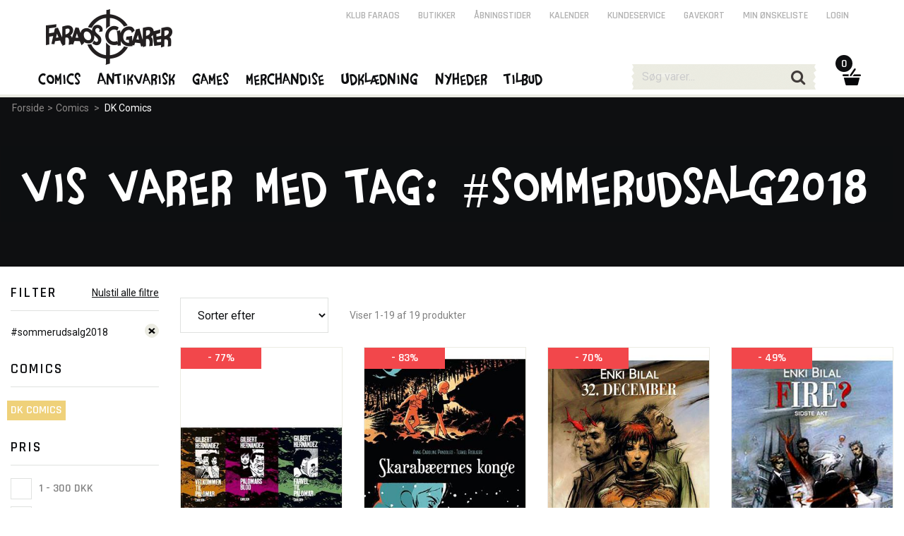

--- FILE ---
content_type: text/html; charset=utf-8
request_url: https://www.faraos.dk/filtrering?tag=%23sommerudsalg2018
body_size: 90143
content:
<!DOCTYPE html><html lang="da"><head>
   <meta charset="utf-8">
   <base href="/">

   <title>Vis varer med tag: #sommerudsalg2018 | Faraos Webshop</title>
   <meta name="viewport" content="width=device-width, initial-scale=1.0">
   <meta name="robots" content="noindex,nofollow,noodp,noydir">
   <meta name="keywords" content="">
   <meta name="description" content="">
   <meta property="og:title" content="Vis varer med tag: #sommerudsalg2018 | Faraos Webshop">
   <meta property="og:description" content="Ti fysiske butikker. Enormt udvalg. Gratis forsendelse over 499,-. 5 stjerner på Trustpilot. E-mærket.">
   <meta property="og:site_name" content="Faraos.dk">
   <meta property="og:image" content="https://www.faraos.dk/assets/images/defaultOGImage_1200x628.jpg">
   <meta property="og:type" content="">
   <meta property="og:url" content="https://www.faraos.dk/filtrering?tag=%23sommerudsalg2018">
   <meta name="ahrefs-site-verification" content="8fd5a8ed11e54c540e8de4803427b2effba0f707c80a76fd2833fbe283c3cb88">
   <meta name="google-site-verification" content="L5WQ3JjyqafqKj4PMdWrB-uUlEKBh8x9otN0wdt0ppc">

   <link id="imgSrc" rel="image_src" href="">
   <!-- <link id="canonical" rel="canonical" href="" /> -->
   <link rel="shortcut icon" href="/favicon.png">
   <link rel="stylesheet" href="https://fonts.googleapis.com/css?family=Roboto:400,400italic,500,700|Rajdhani:400,600,700">

   <!-- Google Analytics initial config of Consent Mode -->
   <script type="text/javascript">
      window.dataLayer = window.dataLayer || [];
      function gtag() {
         dataLayer.push(arguments);
      }
      gtag('consent', 'default', {
         ad_storage: 'denied',
         analytics_storage: 'denied',
         wait_for_update: 500,
      });
      gtag('set', 'ads_data_redaction', true);
   </script>
   <!-- // -->

   <!-- GTAG -->
   <!-- Google Tag Manager -->
   <script>(function(w,d,s,l,i){w[l]=w[l]||[];w[l].push({'gtm.start':
   new Date().getTime(),event:'gtm.js'});var f=d.getElementsByTagName(s)[0],
   j=d.createElement(s),dl=l!='dataLayer'?'&l='+l:'';j.async=true;j.src=
   'https://www.googletagmanager.com/gtm.js?id='+i+dl;f.parentNode.insertBefore(j,f);
   })(window,document,'script','dataLayer','GTM-NQ58KZVG');</script>
   <!-- End Google Tag Manager -->

   <!-- CookieConsent -->
   <script id="CookieConsent" src="https://policy.app.cookieinformation.com/uc.js" data-culture="DA" type="text/javascript"></script>

   <!-- Google Analytics - Google Ads: 971148244 -->
   <!-- <script type="text/javascript" src=""
      data-consent-src="https://www.googletagmanager.com/gtag/js?id=UA-10657500-2"
      data-category-consent="cookie_cat_statistic"></script> -->
   <script type="text/javascript" async="" src="https://www.googletagmanager.com/gtag/js?id=UA-10657500-2"></script>
   <script>
      window.dataLayer = window.dataLayer || [];
      function gtag() { dataLayer.push(arguments); }
      gtag('js', new Date());
   </script>
   <!-- // -->

   <!-- Facebook Pixel Code -->
   <script>
      window.addEventListener('CookieInformationConsentGiven', function (event) 
      { 
         if (CookieInformation.getConsentGivenFor('cookie_cat_marketing')) 
         {
            !function(f,b,e,v,n,t,s){if(f.fbq)return;n=f.fbq=function(){n.callMethod?n.callMethod.apply(n,arguments):n.queue.push(arguments)};if(!f._fbq)f._fbq=n;n.push=n;n.loaded=!0;n.version='2.0';n.queue=[];t=b.createElement(e);t.async=!0;t.src=v;s=b.getElementsByTagName(e)[0];s.parentNode.insertBefore(t,s)}(window, document,'script','https://connect.facebook.net/en_US/fbevents.js');
            fbq('init', '2458245327815089'); //Must match environment.facebookPixelId
         } 
      }, false); 
   </script>
   <!-- // -->

   <!-- ViaBill plugin -->
   <script>
      (function(){
          var o=document.createElement('script');
          o.type='text/javascript';
          o.async=true;
          o.src='https://pricetag.viabill.com/script/lJMoWDCcZCc%3D';
          var s=document.getElementsByTagName('script')[0];
          s.parentNode.insertBefore(o,s);
      })();
   </script>
   <!-- // -->
   
   <!-- Chat plugin -->
   <script type="text/javascript">var $zoho=$zoho || {};$zoho.salesiq = $zoho.salesiq || {widgetcode:"3922acaa8fb19cb7145db545a75546ae19aef3ae6f6daf333fa221a890d15fe2", values:{},ready:function(){}};var d=document;s=d.createElement("script");s.type="text/javascript";s.id="zsiqscript";s.defer=true;s.src="https://salesiq.zoho.eu/widget";t=d.getElementsByTagName("script")[0];t.parentNode.insertBefore(s,t);d.write("<div id='zsiqwidget'></div>");</script>
   <!-- // -->

<link rel="stylesheet" href="styles.36f7891b44dffea424a6.css"></head>

<body>
    <!-- Google Tag Manager (noscript) -->
   <noscript><iframe src="https://www.googletagmanager.com/ns.html?id=GTM-NQ58KZVG"
   height="0" width="0" style="display:none;visibility:hidden"></iframe></noscript>
   <!-- End Google Tag Manager (noscript) -->

   <app-root ng-version="10.0.14"><!----><div><app-main><div id="themeContainer" class="only-desktop"><!----><div class="theme-antigrid"></div><!----></div><div id="mm-container" class=""><app-mobile-menu><div id="mm-menu" style="min-height:;"><div id="mm-menu-primary"><ul><li class="active"><a class="faraos active" href="/comics"><span>Comics</span><span class="icon icon-clear"></span></a><!----><!----><ul><li class="active"><a class="active" href="/comics/dkcomics"><span>DK Comics</span><span class="icon icon-clear"></span></a><ul><li><a class="" href="/comics/dkcomics/d-e-f">D-E-F</a></li><li><a class="" href="/comics/dkcomics/tintin">Tintin</a></li><li><a class="" href="/comics/dkcomics/disney">Disney</a></li><li><a class="" href="/comics/dkcomics/superhelte">Superhelte</a></li><li><a class="" href="/comics/dkcomics/danskmanga">Dansk Manga</a></li><li><a class="" href="/comics/dkcomics/graphicnovel">Graphic Novel</a></li><li><a class="" href="/comics/dkcomics/hugopratt">Hugo Pratt</a></li><li><a class="" href="/comics/dkcomics/pakketilbud">Pakketilbud</a></li><li><a class="" href="/comics/dkcomics/a-b-c">A-B-C</a></li><li><a class="" href="/comics/dkcomics/asterix">Asterix</a></li><li><a class="" href="/comics/dkcomics/g-h-i">G-H-I</a></li><li><a class="" href="/comics/dkcomics/j-k-l">J-K-L</a></li><li><a class="" href="/comics/dkcomics/m-n-o">M-N-O</a></li><li><a class="" href="/comics/dkcomics/p-q-r">P-Q-R</a></li><li><a class="" href="/comics/dkcomics/s-t-u">S-T-U</a></li><li><a class="" href="/comics/dkcomics/v-w-x-y-z-ae-oe-aa">V-W-X-Y-Z-Æ-Ø-Å</a></li><li><a class="" href="/comics/dkcomics/boerneboeger">Børnebøger</a></li><li><a class="" href="/comics/dkcomics/v-w-x-y-z">V-W-X-Y-Z</a></li><!----></ul><!----></li><li class=""><a class="" href="/comics/uscomics"><span>US Comics</span><span class="icon icon-angle-down"></span></a><!----></li><li class=""><a class="" href="/comics/manga"><span>Manga</span><span class="icon icon-angle-down"></span></a><!----></li><li class=""><a class="" href="/comics/dvdblu-ray"><span>DVD &amp; Blu-Ray</span><span class="icon icon-angle-down"></span></a><!----></li><li class=""><a class="" href="/comics/boeger"><span>Bøger</span><span class="icon icon-angle-down"></span></a><!----></li><!----></ul><!----></li><li class=""><a class="faraos" href="/antikvarisk"><span>Antikvarisk</span><span class="icon icon-angle-down"></span></a><!----><!----><!----></li><li class=""><a class="faraos" href="/games"><span>Games</span><span class="icon icon-angle-down"></span></a><!----><!----><!----></li><li class=""><!----><a href="" class="faraos">Merchandise <span class="icon icon-angle-down"></span></a><!----><!----></li><li class=""><!----><a href="" class="faraos">Udklædning <span class="icon icon-angle-down"></span></a><!----><!----></li><li class=""><!----><a href="" class="faraos">Nyheder <span class="icon icon-angle-down"></span></a><!----><!----></li><li class=""><!----><a href="" class="faraos">Tilbud <span class="icon icon-angle-down"></span></a><!----><!----></li><!----><li><a class="faraos" href="/klubfaraos">Klub Faraos</a></li></ul></div><div id="mm-menu-secondary"><ul><li><a href="">Login</a></li><!----><!----><li><a href="/butikker">Butikker</a></li><li><a href="/butikker/aabningstider">Åbningstider</a></li><li><a href="/butikker/kalender">Kalender</a></li><li><a href="/kundeservice">Kundeservice</a></li><li><a href="/services/gavekort">Gavekort</a></li><li><a href="/services/minoenskeliste">Min ønskeliste</a></li></ul></div></div></app-mobile-menu><div id="mm-content"><div id="header-margin"></div><!----><main><div autoscroll="true" style="min-height: 900px;"><router-outlet></router-outlet><app-item-list><app-breadcrumb-banner><div id="page-title" style="background-image:;"><div class="grid-row"><div class="grid-col grid-16 grid-grab-left"><div class="breadcrumb breadcrumb-top"><div><a href="/"><span>Forside</span></a><span>&gt;</span><!----><a class="" href="/comics">Comics</a><!----><span> &gt; </span><!----><a class="active" href="/comics/dkcomics">DK Comics</a><!----><!----><!----><!----><!----><!----><!----></div><!----></div><div class="page-title-h1"><h1> Vis varer med tag: #sommerudsalg2018 </h1></div></div><div class="clear"></div></div></div></app-breadcrumb-banner><div class="grid-row"><div id="category-menu-wrap" class="grid-col grid-3"><div id="category-menu"><div><div class="keep-margin only-mobile"><button class="full"><span class="label">Luk</span></button></div><app-selected-filters><div id="selectedFilters"><h4>Filter <a href="">Nulstil alle filtre</a></h4><!----><!----><div class="selected-filter-value"><div class="selected-filter-value-name">#sommerudsalg2018</div><a href="" class="button-del delete-selected-filter"></a></div><!----><!----><!----><!----><!----></div><!----></app-selected-filters><app-attributes-filter-top><div><!----></div><!----></app-attributes-filter-top><!----><!----><!----><div><div><app-price-filter><div><h4> Pris <!----></h4><!----><div><app-checkbox-span class="ng-untouched ng-pristine ng-valid"><label tabindex="0" class="custom-label unfocused"><span><span class="custom-check" style="background-color:;"></span></span> 1 - 300 DKK <!----><!----><!----></label></app-checkbox-span></div><div><app-checkbox-span class="ng-untouched ng-pristine ng-valid"><label tabindex="0" class="custom-label unfocused"><span><span class="custom-check" style="background-color:;"></span></span> 301 - 1000 <!----><!----><!----></label></app-checkbox-span></div><div><app-checkbox-span class="ng-untouched ng-pristine ng-valid"><label tabindex="0" class="custom-label unfocused"><span><span class="custom-check" style="background-color:;"></span></span> 1001 - 2000 <!----><!----><!----></label></app-checkbox-span></div><div><app-checkbox-span class="ng-untouched ng-pristine ng-valid"><label tabindex="0" class="custom-label unfocused"><span><span class="custom-check" style="background-color:;"></span></span> 2001 - 3000 <!----><!----><!----></label></app-checkbox-span></div><div><app-checkbox-span class="ng-untouched ng-pristine ng-valid"><label tabindex="0" class="custom-label unfocused"><span><span class="custom-check" style="background-color:;"></span></span> 3001+ <!----><!----><!----></label></app-checkbox-span></div><!----></div></app-price-filter><!----><!----><!----></div><!----></div><div><div><!----><!----><!----></div><!----></div><div><div><!----><!----><app-attributes-filter><div><!----></div><!----></app-attributes-filter><!----></div><!----></div><div><div><!----><!----><!----></div><!----></div><!----><div class="keep-margin only-mobile"><button class="full"><span class="label">Luk</span></button></div><!----></div><!----></div></div><div id="category-list" infinitescroll="" class="grid-col grid-col-parent grid-13"><app-icons-and-themes><div><div class="grid-col grid-13 not-mobile"><p id="category-list-icons-trigger"><!----><!----></p></div><!----><!----><!----></div></app-icons-and-themes><!----><app-top-navigation><div class="category-items-nav"><div class="grid-col grid-3"><div class="grid-mobile-half only-mobile"><button class="full"><span class="label">Filter</span></button><!----><!----></div><div class="grid-mobile-half"><select class="full ng-untouched ng-pristine ng-valid" selectedindex="-1" value="0"><option value="0">Sorter efter</option><option value="1">Relevans</option><option value="2">Nyeste</option><option value="3">Billigste</option><option value="4">Dyreste</option><option value="5">Popularitet</option><!----></select></div></div><div class="grid-col grid-9"><div class="left light"><app-item-pagination-position>Viser 1-19 af 19 produkter</app-item-pagination-position></div><div class="right"><app-item-pagination><!----></app-item-pagination></div></div><div class="grid-col grid-1 grid-grab-left"><app-item-pagination-show-all><!----></app-item-pagination-show-all></div><!----><div class="clear"></div></div></app-top-navigation><!----><div class="only-mobile" style="margin: 0 20px;"><div id="category-menu" style="padding-bottom: 10px; border-bottom: 1px solid #dfe1df;"><app-selected-filters><div id="selectedFilters"><h4>Filter <a href="">Nulstil alle filtre</a></h4><!----><!----><div class="selected-filter-value"><div class="selected-filter-value-name">#sommerudsalg2018</div><a href="" class="button-del delete-selected-filter"></a></div><!----><!----><!----><!----><!----></div><!----></app-selected-filters></div></div><!----><!----><app-items><div class="grid-col grid-13 grid-grab-left grid-grab-right"><div class="itemslider item-row"><app-item-slide><div class="itemslider-item item-isoffer"><div class="itemslider-item-image"><div class="itemslider-item-status"><div class="itemslider-item-status-offer left half">- 77%</div><!----><!----><!----><!----><div class="clear"></div></div><!----><!----><!----><a href="/comics/dkcomics/graphicnovel/p-q-r/palomar/palomar-nr.-1-3-pakketilbud"><img src="https://images.faraos.dk/ItemImages/3332222499735/medium/3332222499735.jpg" title="Palomar Nr. 1-3"></a></div><div class="itemslider-item-desc"><p class="dotdotdot-displayName" style="-webkit-box-orient: vertical !important;">Palomar Nr. 1-3</p><p class="dotdotdot-displayName" style="-webkit-box-orient: vertical !important;">Pakketilbud</p></div><div class="item-price"><div><!----><div class="itemslider-item-price-norm"><!----></div><!----><div class="item-price-offer">&nbsp;<span class="itemslider-item-price-currency">DKK</span> 199<span class="item-price-minor">00</span></div><!----><div class="itemslider-item-price-norm"><span> (<span class="strikethrough">899</span><span class="item-price-minor">00</span>) </span><!----></div><!----></div><!----><!----></div><div class="itemslider-item-action"><button class="button-arrow-up"><span class="label">&nbsp;</span></button><div class="itemslider-item-action-label"><span class="itemslider-item-action-label-status">På lager</span><br> Afs.:4-7 hverdage <!----><!----></div></div></div></app-item-slide><app-item-slide><div class="itemslider-item item-isoffer"><div class="itemslider-item-image"><div class="itemslider-item-status"><div class="itemslider-item-status-offer left half">- 83%</div><!----><!----><!----><!----><div class="clear"></div></div><!----><!----><!----><a href="/comics/dkcomics/graphicnovel/terkelrisbjerg/skarabaeerneskonge/skarabaeernes-konge"><img src="https://images.faraos.dk/ItemImages/9788770855853/medium/9788770855853.jpg" title="Skarabæernes konge"></a></div><div class="itemslider-item-desc"><p class="dotdotdot-displayName" style="-webkit-box-orient: vertical !important;">Skarabæernes konge</p><p class="dotdotdot-displayName" style="-webkit-box-orient: vertical !important;"></p></div><div class="item-price"><div><!----><div class="itemslider-item-price-norm"><!----></div><!----><div class="item-price-offer">&nbsp;<span class="itemslider-item-price-currency">DKK</span> 49<span class="item-price-minor">95</span></div><!----><div class="itemslider-item-price-norm"><span> (<span class="strikethrough">298</span><span class="item-price-minor">00</span>) </span><!----></div><!----></div><!----><!----></div><div class="itemslider-item-action"><button class="button-arrow-up"><span class="label">&nbsp;</span></button><div class="itemslider-item-action-label"><span class="itemslider-item-action-label-status">På lager</span><br> Afs.:4-7 hverdage <!----><!----></div></div></div></app-item-slide><app-item-slide><div class="itemslider-item item-isoffer"><div class="itemslider-item-image"><div class="itemslider-item-status"><div class="itemslider-item-status-offer left half">- 70%</div><!----><!----><!----><!----><div class="clear"></div></div><!----><!----><!----><a href="/comics/dkcomics/a-b-c/bilal/tetralogienomuhyret/32.-december"><img src="https://images.faraos.dk/ItemImages/ALBUMS00021/medium/Albums00021.jpg" title="32. December"></a></div><div class="itemslider-item-desc"><p class="dotdotdot-displayName" style="-webkit-box-orient: vertical !important;">32. December</p><p class="dotdotdot-displayName" style="-webkit-box-orient: vertical !important;"></p></div><div class="item-price"><div><!----><div class="itemslider-item-price-norm"><!----></div><!----><div class="item-price-offer">&nbsp;<span class="itemslider-item-price-currency">DKK</span> 49<span class="item-price-minor">95</span></div><!----><div class="itemslider-item-price-norm"><span> (<span class="strikethrough">169</span><span class="item-price-minor">95</span>) </span><!----></div><!----></div><!----><!----></div><div class="itemslider-item-action"><button class="button-arrow-up"><span class="label">&nbsp;</span></button><div class="itemslider-item-action-label"><span class="itemslider-item-action-label-status">På lager</span><br> Afs.:4-7 hverdage <!----><!----></div></div></div></app-item-slide><app-item-slide><div class="itemslider-item item-isoffer"><div class="itemslider-item-image"><div class="itemslider-item-status"><div class="itemslider-item-status-offer left half">- 49%</div><!----><!----><!----><!----><div class="clear"></div></div><!----><!----><!----><a href="/comics/dkcomics/a-b-c/bilal/tetralogienomuhyret/fire--sidste-akt.-"><img src="https://images.faraos.dk/ItemImages/9788762605657/medium/9788762605657.jpg" title="Fire? Sidste akt."></a></div><div class="itemslider-item-desc"><p class="dotdotdot-displayName" style="-webkit-box-orient: vertical !important;">Fire? Sidste akt.</p><p class="dotdotdot-displayName" style="-webkit-box-orient: vertical !important;"></p></div><div class="item-price"><div><!----><div class="itemslider-item-price-norm"><!----></div><!----><div class="item-price-offer">&nbsp;<span class="itemslider-item-price-currency">DKK</span> 99<span class="item-price-minor">95</span></div><!----><div class="itemslider-item-price-norm"><span> (<span class="strikethrough">199</span><span class="item-price-minor">50</span>) </span><!----></div><!----></div><!----><!----></div><div class="itemslider-item-action"><button class="button-arrow-up"><span class="label">&nbsp;</span></button><div class="itemslider-item-action-label"><span class="itemslider-item-action-label-status">På lager</span><br> Afs.:4-7 hverdage <!----><!----></div></div></div></app-item-slide><app-item-slide><div class="itemslider-item item-isoffer"><div class="itemslider-item-image"><div class="itemslider-item-status"><div class="itemslider-item-status-offer left half">- 60%</div><!----><!----><!----><!----><div class="clear"></div></div><!----><!----><!----><a href="/comics/dkcomics/g-h-i/h/holmes/holmes-1854-1891-anden-bog--blodets-baan"><img src="https://images.faraos.dk/ItemImages/9788771419078/medium/9788771419078.jpg" title="Holmes (1854/1891) anden bog: Blodets bånd"></a></div><div class="itemslider-item-desc"><p class="dotdotdot-displayName" style="-webkit-box-orient: vertical !important;">Holmes (1854/1891) anden bog: Blodets bånd</p><p class="dotdotdot-displayName" style="-webkit-box-orient: vertical !important;">Af Luc Brunschwig</p></div><div class="item-price"><div><!----><div class="itemslider-item-price-norm"><!----></div><!----><div class="item-price-offer">&nbsp;<span class="itemslider-item-price-currency">DKK</span> 99<span class="item-price-minor">95</span></div><!----><div class="itemslider-item-price-norm"><span> (<span class="strikethrough">249</span><span class="item-price-minor">95</span>) </span><!----></div><!----></div><!----><!----></div><div class="itemslider-item-action"><button class="button-arrow-up"><span class="label">&nbsp;</span></button><div class="itemslider-item-action-label"><span class="itemslider-item-action-label-status">På lager</span><br> Afs.:4-7 hverdage <!----><!----></div></div></div></app-item-slide><app-item-slide><div class="itemslider-item item-isoffer"><div class="itemslider-item-image"><div class="itemslider-item-status"><div class="itemslider-item-status-offer left half">- 49%</div><!----><!----><!----><!----><div class="clear"></div></div><!----><!----><!----><a href="/comics/dkcomics/g-h-i/hermann/jeremiah/jeremiah-nr.-26-skyggernes-havn"><img src="https://images.faraos.dk/ItemImages/9788762677234/medium/9788762677234.jpg" title="Jeremiah Nr. 26"></a></div><div class="itemslider-item-desc"><p class="dotdotdot-displayName" style="-webkit-box-orient: vertical !important;">Jeremiah Nr. 26</p><p class="dotdotdot-displayName" style="-webkit-box-orient: vertical !important;">Skyggernes havn</p></div><div class="item-price"><div><!----><div class="itemslider-item-price-norm"><!----></div><!----><div class="item-price-offer">&nbsp;<span class="itemslider-item-price-currency">DKK</span> 49<span class="item-price-minor">95</span></div><!----><div class="itemslider-item-price-norm"><span> (<span class="strikethrough">99</span><span class="item-price-minor">50</span>) </span><!----></div><!----></div><!----><!----></div><div class="itemslider-item-action"><button class="button-arrow-up"><span class="label">&nbsp;</span></button><div class="itemslider-item-action-label"><span class="itemslider-item-action-label-status">På lager</span><br> Afs.:4-7 hverdage <!----><!----></div></div></div></app-item-slide><app-item-slide><div class="itemslider-item item-isoffer"><div class="itemslider-item-image"><div class="itemslider-item-status"><div class="itemslider-item-status-offer left half">- 43%</div><!----><!----><!----><!----><div class="clear"></div></div><!----><!----><!----><a href="/comics/dkcomics/j-k-l/jagtenpaatidsfuglen/jagtenpaatidsfuglen/jagten-paa-tidsfuglen-nr.-5-javin"><img src="https://images.faraos.dk/ItemImages/ALBUMS00272/medium/Albums00272.jpg" title="Jagten på Tidsfuglen Nr. 5"></a></div><div class="itemslider-item-desc"><p class="dotdotdot-displayName" style="-webkit-box-orient: vertical !important;">Jagten på Tidsfuglen Nr. 5</p><p class="dotdotdot-displayName" style="-webkit-box-orient: vertical !important;">Javin</p></div><div class="item-price"><div><!----><div class="itemslider-item-price-norm"><!----></div><!----><div class="item-price-offer">&nbsp;<span class="itemslider-item-price-currency">DKK</span> 49<span class="item-price-minor">95</span></div><!----><div class="itemslider-item-price-norm"><span> (<span class="strikethrough">88</span><span class="item-price-minor">00</span>) </span><!----></div><!----></div><!----><!----></div><div class="itemslider-item-action"><button class="button-arrow-up"><span class="label">&nbsp;</span></button><div class="itemslider-item-action-label"><span class="itemslider-item-action-label-status">På lager</span><br> Afs.:4-7 hverdage <!----><!----></div></div></div></app-item-slide><app-item-slide><div class="itemslider-item item-isoffer"><div class="itemslider-item-image"><div class="itemslider-item-status"><div class="itemslider-item-status-offer left half">- 64%</div><!----><!----><!----><!----><div class="clear"></div></div><!----><!----><!----><a href="/comics/dkcomics/j-k-l/k/kvaelerenshemmelighed/kvaelerens-hemmelighed"><img src="https://images.faraos.dk/ItemImages/9788762605718/medium/9788762605718.jpg" title="Kvælerens Hemmelighed"></a></div><div class="itemslider-item-desc"><p class="dotdotdot-displayName" style="-webkit-box-orient: vertical !important;">Kvælerens Hemmelighed</p><p class="dotdotdot-displayName" style="-webkit-box-orient: vertical !important;"></p></div><div class="item-price"><div><!----><div class="itemslider-item-price-norm"><!----></div><!----><div class="item-price-offer">&nbsp;<span class="itemslider-item-price-currency">DKK</span> 69<span class="item-price-minor">95</span></div><!----><div class="itemslider-item-price-norm"><span> (<span class="strikethrough">199</span><span class="item-price-minor">50</span>) </span><!----></div><!----></div><!----><!----></div><div class="itemslider-item-action"><button class="button-arrow-up"><span class="label">&nbsp;</span></button><div class="itemslider-item-action-label"><span class="itemslider-item-action-label-status">På lager</span><br> Afs.:4-7 hverdage <!----><!----></div></div></div></app-item-slide><!----></div><!----><!----><div class="clear"></div></div></app-items><app-bottom-navigation><div class="category-items-nav"><div class="grid-col grid-12"><div class="left light"><div ng-include="'App/View/ItemList/Parts/ItemPaginationPosition.html'"></div><app-item-pagination-position>Viser 1-19 af 19 produkter</app-item-pagination-position></div><div class="right"><app-item-pagination><!----></app-item-pagination></div></div><div class="grid-col grid-1 grid-grab-left"><app-item-pagination-show-all><!----></app-item-pagination-show-all></div><div class="clear"></div></div></app-bottom-navigation><!----></div><div class="clearfix"></div></div><app-page-description><!----></app-page-description></app-item-list><!----></div></main><div id="header"><app-top-menu><div id="header-topsection" class="grid-row"><div id="main-logo" class="no-basket"><a href="/"><img src="/assets/images/logo-large.png" width="290" height="94" alt="Faraos Cigarer" title="Faraos Cigarer"></a></div><!----><!----><!----><!----><div id="topmenu-secondary"><ul class="menu"><li><a href="/klubfaraos">Klub Faraos</a></li><li><a href="/butikker">Butikker</a></li><li><a href="/butikker/aabningstider">Åbningstider</a></li><li><a href="/butikker/kalender">Kalender</a></li><li><a href="/kundeservice">Kundeservice</a></li><li><a href="/services/gavekort">Gavekort</a></li><li><a href="/services/minoenskeliste">Min ønskeliste</a></li><li><a href="">Login</a></li><!----><!----></ul></div></div></app-top-menu><div id="mainmenu"><div class="grid-row"><app-item-menu><div class="grid-col grid-11"><div id="mobile-trigger"><a href=""><span class="icon icon-burger icon-menu2"></span></a></div><div id="main-logo-small"><a href="/"><img src="/assets/images/logo-small.png" width="46" height="56" alt="Faraos Cigarer"><!----><!----><!----><!----></a></div><div id="topmenu"><ul class="menu"><li><a href="" class="faraos">Comics</a><div class="topmenu-drop hidden"><div class="dropgrid-5 grid-row"><div class="dropgrid"><div class="dropgrid-logo"><a href="/comics/dkcomics"><span class="dropgrid-logo-img" style="background-image:url(https://images.faraos.dk/icons/4/comics_dk.png);"></span><!----><span>DK Comics</span></a></div><ul><li class="ul-dots-primary"><a href="/comics/dkcomics/d-e-f">D-E-F</a></li><!----><li class="ul-dots-primary"><a href="/comics/dkcomics/tintin">Tintin</a></li><!----><li class="ul-dots-primary"><a href="/comics/dkcomics/disney">Disney</a></li><!----><li class="ul-dots-primary"><a href="/comics/dkcomics/superhelte">Superhelte</a></li><!----><li class="ul-dots-primary"><a href="/comics/dkcomics/danskmanga">Dansk Manga</a></li><!----><li class="ul-dots-primary"><a href="/comics/dkcomics/graphicnovel">Graphic Novel</a></li><!----><li class="ul-dots-primary"><a href="/comics/dkcomics/hugopratt">Hugo Pratt</a></li><!----><li class="ul-dots-primary"><a href="/comics/dkcomics/pakketilbud">Pakketilbud</a></li><!----><li class="ul-dots-primary"><a href="/comics/dkcomics/a-b-c">A-B-C</a></li><!----><li class="ul-dots-primary"><a href="/comics/dkcomics/asterix">Asterix</a></li><!----><li class="ul-dots-primary"><a href="/comics/dkcomics/g-h-i">G-H-I</a></li><!----><li class="ul-dots-primary"><a href="/comics/dkcomics/j-k-l">J-K-L</a></li><!----><li class="ul-dots-primary"><a href="/comics/dkcomics/m-n-o">M-N-O</a></li><!----><li class="ul-dots-primary"><a href="/comics/dkcomics/p-q-r">P-Q-R</a></li><!----><li class="ul-dots-primary"><a href="/comics/dkcomics/s-t-u">S-T-U</a></li><!----><li class="ul-dots-primary"><a href="/comics/dkcomics/v-w-x-y-z-ae-oe-aa">V-W-X-Y-Z-Æ-Ø-Å</a></li><!----><li class="ul-dots-primary"><a href="/comics/dkcomics/boerneboeger">Børnebøger</a></li><!----><li class="ul-dots-primary"><a href="/comics/dkcomics/v-w-x-y-z">V-W-X-Y-Z</a></li><!----><!----></ul></div><div class="dropgrid"><div class="dropgrid-logo"><a href="/comics/uscomics"><span class="dropgrid-logo-img" style="background-image:url(https://images.faraos.dk/icons/4/comics_us.png);"></span><!----><span>US Comics</span></a></div><ul><li class="ul-dots-primary"><a href="/comics/uscomics/j-k-l">J-K-L</a></li><!----><li class="ul-dots-primary"><a href="/comics/uscomics/kalendere">Kalendere</a></li><!----><li class="ul-dots-primary"><a href="/comics/uscomics/graphicnovels">Graphic Novels</a></li><!----><li class="ul-dots-primary"><a href="/comics/uscomics/marvel">Marvel</a></li><!----><li class="ul-dots-primary"><a href="/comics/uscomics/dc">DC</a></li><!----><li class="ul-dots-primary"><a href="/comics/uscomics/starwars">Star Wars</a></li><!----><li class="ul-dots-primary"><a href="/comics/uscomics/a-b-c">A-B-C</a></li><!----><li class="ul-dots-primary"><a href="/comics/uscomics/d-e-f">D-E-F</a></li><!----><li class="ul-dots-primary"><a href="/comics/uscomics/g-h-i">G-H-I</a></li><!----><li class="ul-dots-primary"><a href="/comics/uscomics/spotlight">Spotlight</a></li><!----><li class="ul-dots-primary"><a href="/comics/uscomics/m-n-o">M-N-O</a></li><!----><li class="ul-dots-primary"><a href="/comics/uscomics/p-q-r">P-Q-R</a></li><!----><li class="ul-dots-primary"><a href="/comics/uscomics/s-t-u">S-T-U</a></li><!----><li class="ul-dots-primary"><a href="/comics/uscomics/v-w-x-y-z">V-W-X-Y-Z</a></li><!----><li class="ul-dots-primary"><a href="/comics/uscomics/artbooks">Art Books</a></li><!----><li class="ul-dots-primary"><a href="/comics/uscomics/howtodraw">How To Draw</a></li><!----><li class="ul-dots-primary"><a href="/comics/uscomics/humor">Humor</a></li><!----><li class="ul-dots-primary"><a href="/comics/uscomics/disney">Disney</a></li><!----><!----></ul></div><div class="dropgrid"><div class="dropgrid-logo"><a href="/comics/manga"><span class="dropgrid-logo-img" style="background-image:url(https://images.faraos.dk/icons/4/manga.png);"></span><!----><span>Manga</span></a></div><ul><li class="ul-dots-primary"><a href="/comics/manga/artbooks">Art Books</a></li><!----><li class="ul-dots-primary"><a href="/comics/manga/spotlight">Spotlight</a></li><!----><li class="ul-dots-primary"><a href="/comics/manga/d-e-f">D-E-F</a></li><!----><li class="ul-dots-primary"><a href="/comics/manga/g-h-i">G-H-I</a></li><!----><li class="ul-dots-primary"><a href="/comics/manga/j-k-l">J-K-L</a></li><!----><li class="ul-dots-primary"><a href="/comics/manga/m-n-o">M-N-O</a></li><!----><li class="ul-dots-primary"><a href="/comics/manga/p-q-r">P-Q-R</a></li><!----><li class="ul-dots-primary"><a href="/comics/manga/s-t-u">S-T-U</a></li><!----><li class="ul-dots-primary"><a href="/comics/manga/v-w-x-y-z">V-W-X-Y-Z</a></li><!----><li class="ul-dots-primary"><a href="/comics/manga/a-b-c">A-B-C</a></li><!----><li class="ul-dots-primary"><a href="/comics/manga/lightnovels">Light Novels</a></li><!----><li class="ul-dots-primary"><a href="/comics/manga/howtodrawmanga">How To Draw Manga</a></li><!----><li class="ul-dots-primary"><a href="/comics/manga/danmei">Danmei</a></li><!----><li class="ul-dots-primary"><a href="/comics/manga/yaoi">Yaoi</a></li><!----><li class="ul-dots-primary"><a href="/comics/manga/yuri">Yuri</a></li><!----><li class="ul-dots-primary"><a href="/comics/manga/hentai">Hentai</a></li><!----><li class="ul-dots-primary"><a href="/comics/manga/anime">Anime</a></li><!----><li class="ul-dots-primary"><a href="/comics/manga/merchandise">Merchandise</a></li><!----><!----></ul></div><div class="dropgrid"><div class="dropgrid-logo"><a href="/comics/dvdblu-ray"><span class="dropgrid-logo-img" style="background-image:url(https://images.faraos.dk/icons/4/udklaedning.png);"></span><!----><span>DVD &amp; Blu-Ray</span></a></div><ul><li class="ul-dots-primary"><a href="/comics/dvdblu-ray/studioghibli">Studio Ghibli</a></li><!----><li class="ul-dots-primary"><a href="/comics/dvdblu-ray/anime">Anime</a></li><!----><li class="ul-dots-primary"><a href="/comics/dvdblu-ray/tegnefilm">Tegnefilm</a></li><!----><li class="ul-dots-primary"><a href="/comics/dvdblu-ray/soundtrack">Soundtrack</a></li><!----><li class="ul-dots-primary"><a href="/comics/dvdblu-ray/4kblu-ray">4K Blu-Ray</a></li><!----><li class="ul-dots-primary"><a href="/comics/dvdblu-ray/arrowfilms">Arrow Films</a></li><!----><li class="ul-dots-primary"><a href="/comics/dvdblu-ray/beskyttelsetildinfilm-samling">Beskyttelse til Din Film-Samling</a></li><!----><li class="ul-dots-primary"><a href="/comics/dvdblu-ray/filmserier">Film &amp; Serier</a></li><!----><li class="ul-dots-primary"><a href="/comics/dvdblu-ray/tintin">Tintin</a></li><!----><!----></ul></div><div class="dropgrid"><div class="dropgrid-logo"><a href="/comics/boeger"><span class="dropgrid-logo-img" style="background-image:url(https://images.faraos.dk/icons/4/boeger.png);"></span><!----><span>Bøger</span></a></div><ul><li class="ul-dots-primary"><a href="/comics/boeger/p-q-r">P-Q-R</a></li><!----><li class="ul-dots-primary"><a href="/comics/boeger/spotlight">Spotlight</a></li><!----><li class="ul-dots-primary"><a href="/comics/boeger/mytersagn">Myter &amp; Sagn</a></li><!----><li class="ul-dots-primary"><a href="/comics/boeger/gaveideer">Gaveideer</a></li><!----><li class="ul-dots-primary"><a href="/comics/boeger/a-b-c">A-B-C</a></li><!----><li class="ul-dots-primary"><a href="/comics/boeger/d-e-f">D-E-F</a></li><!----><li class="ul-dots-primary"><a href="/comics/boeger/g-h-i">G-H-I</a></li><!----><li class="ul-dots-primary"><a href="/comics/boeger/j-k-l">J-K-L</a></li><!----><li class="ul-dots-primary"><a href="/comics/boeger/m-n-o">M-N-O</a></li><!----><li class="ul-dots-primary"><a href="/comics/boeger/klassikere">Klassikere</a></li><!----><li class="ul-dots-primary"><a href="/comics/boeger/s-t-u">S-T-U</a></li><!----><li class="ul-dots-primary"><a href="/comics/boeger/v-w-x-y-z">V-W-X-Y-Z</a></li><!----><li class="ul-dots-primary"><a href="/comics/boeger/starwars">Star Wars</a></li><!----><li class="ul-dots-primary"><a href="/comics/boeger/warhammer">Warhammer</a></li><!----><li class="ul-dots-primary"><a href="/comics/boeger/boerneboeger">Børnebøger</a></li><!----><li class="ul-dots-primary"><a href="/comics/boeger/boegerpaadansk">Bøger på Dansk</a></li><!----><li class="ul-dots-primary"><a href="/comics/boeger/howtodraw">How To Draw</a></li><!----><li class="ul-dots-primary"><a href="/comics/boeger/klasikkere">Klasikkere</a></li><!----><!----></ul></div><!----><div class="clear"></div></div><div class="dropgrid-5 grid-row"><div class="dropgrid"><p style="margin-left: 0;"><!----><!----></p></div><div class="dropgrid"><p style="margin-left: 0;"><!----><!----></p></div><div class="dropgrid"><p style="margin-left: 0;"><!----><!----></p></div><div class="dropgrid"><p style="margin-left: 0;"><!----><!----></p></div><div class="dropgrid"><p style="margin-left: 0;"><!----><!----></p></div><!----><div class="clear"></div></div><div class="grid-row"><div class="grid-col grid-2">&nbsp;</div><div class="grid-col grid-col-parent grid-12"><!----></div><div class="grid-col grid-2">&nbsp;</div><div class="clear"></div></div></div></li><li><a href="" class="faraos">Antikvarisk</a><div class="topmenu-drop hidden"><div class="dropgrid-6 grid-row"><div class="dropgrid"><div class="dropgrid-logo"><a href="/antikvarisk/albums"><span class="dropgrid-logo-img" style="background-image:url(https://images.faraos.dk/icons/4/comics.png);"></span><!----><span>Albums</span></a></div><ul><li class="ul-dots-primary"><a href="/antikvarisk/albums/m-n-o">M-N-O</a></li><!----><li class="ul-dots-primary"><a href="/antikvarisk/albums/tintin-herge">Tintin - Hergé</a></li><!----><li class="ul-dots-primary"><a href="/antikvarisk/albums/luckyluke">Lucky Luke</a></li><!----><li class="ul-dots-primary"><a href="/antikvarisk/albums/splintco">Splint &amp; Co</a></li><!----><li class="ul-dots-primary"><a href="/antikvarisk/albums/valhalla">Valhalla</a></li><!----><li class="ul-dots-primary"><a href="/antikvarisk/albums/a-b-c">A-B-C</a></li><!----><li class="ul-dots-primary"><a href="/antikvarisk/albums/d-e-f">D-E-F</a></li><!----><li class="ul-dots-primary"><a href="/antikvarisk/albums/g-h-i">G-H-I</a></li><!----><li class="ul-dots-primary"><a href="/antikvarisk/albums/j-k-l">J-K-L</a></li><!----><li class="ul-dots-primary"><a href="/antikvarisk/albums/asterix">Asterix</a></li><!----><li class="ul-dots-primary"><a href="/antikvarisk/albums/p-q-r">P-Q-R</a></li><!----><li class="ul-dots-primary"><a href="/antikvarisk/albums/s-t-u">S-T-U</a></li><!----><li class="ul-dots-primary"><a href="/antikvarisk/albums/v-w-x-y-z-ae-oe-aa">V-W-X-Y-Z-Æ-Ø-Å</a></li><!----><li class="ul-dots-primary"><a href="/antikvarisk/albums/aars-ogjulehaefter">Års- og Julehæfter</a></li><!----><li class="ul-dots-primary"><a href="/antikvarisk/albums/pocketboeger">Pocketbøger</a></li><!----><li class="ul-dots-primary"><a href="/antikvarisk/albums/graphicnovel">Graphic Novel</a></li><!----><li class="ul-dots-primary"><a href="/antikvarisk/albums/tegneserielitteratur">Tegneserielitteratur</a></li><!----><li class="ul-dots-primary"><a href="/antikvarisk/albums/comicsupplies">Comic Supplies</a></li><!----><!----></ul></div><div class="dropgrid"><div class="dropgrid-logo"><a href="/antikvarisk/blade"><span class="dropgrid-logo-img" style="background-image:url(https://images.faraos.dk/icons/4/antikvarisk_blade_superman.png);"></span><!----><span>Blade</span></a></div><ul><li class="ul-dots-primary"><a href="/antikvarisk/blade/sci-fiogfantasy">Sci-Fi og Fantasy</a></li><!----><li class="ul-dots-primary"><a href="/antikvarisk/blade/skipperskraek">Skipper Skræk</a></li><!----><li class="ul-dots-primary"><a href="/antikvarisk/blade/seriebladet">Seriebladet</a></li><!----><li class="ul-dots-primary"><a href="/antikvarisk/blade/fantomet">Fantomet</a></li><!----><li class="ul-dots-primary"><a href="/antikvarisk/blade/illustreredeklassikere">Illustrerede Klassikere</a></li><!----><li class="ul-dots-primary"><a href="/antikvarisk/blade/fartogtempo">Fart og Tempo</a></li><!----><li class="ul-dots-primary"><a href="/antikvarisk/blade/seriemagasinet">Seriemagasinet</a></li><!----><li class="ul-dots-primary"><a href="/antikvarisk/blade/agentdetektiv">Agent &amp; Detektiv</a></li><!----><li class="ul-dots-primary"><a href="/antikvarisk/blade/horror">Horror</a></li><!----><li class="ul-dots-primary"><a href="/antikvarisk/blade/kongkylie">Kong Kylie</a></li><!----><li class="ul-dots-primary"><a href="/antikvarisk/blade/western">Western</a></li><!----><li class="ul-dots-primary"><a href="/antikvarisk/blade/krig">Krig</a></li><!----><li class="ul-dots-primary"><a href="/antikvarisk/blade/tarzan">Tarzan</a></li><!----><li class="ul-dots-primary"><a href="/antikvarisk/blade/eventyrogspaending">Eventyr og Spænding</a></li><!----><li class="ul-dots-primary"><a href="/antikvarisk/blade/danskmad">Dansk Mad</a></li><!----><li class="ul-dots-primary"><a href="/antikvarisk/blade/basserne">Basserne</a></li><!----><li class="ul-dots-primary"><a href="/antikvarisk/blade/humor">Humor</a></li><!----><li class="ul-dots-primary"><a href="/antikvarisk/blade/boerneungdomsblade">Børne &amp; Ungdomsblade</a></li><!----><!----></ul></div><div class="dropgrid"><div class="dropgrid-logo"><a href="/antikvarisk/disney"><span class="dropgrid-logo-img" style="background-image:url(https://images.faraos.dk/icons/4/antikvarisk_disney.png);"></span><!----><span>Disney</span></a></div><ul><li class="ul-dots-primary"><a href="/antikvarisk/disney/disneyjulehaefter">Disney Julehæfter</a></li><!----><li class="ul-dots-primary"><a href="/antikvarisk/disney/andersandco">Anders And &amp; Co</a></li><!----><li class="ul-dots-primary"><a href="/antikvarisk/disney/maaneds-ogekstrahaefte">Måneds- og Ekstrahæfte</a></li><!----><li class="ul-dots-primary"><a href="/antikvarisk/disney/waltdisneyhaefter">Walt Disney Hæfter</a></li><!----><li class="ul-dots-primary"><a href="/antikvarisk/disney/jumboboeger">Jumbobøger</a></li><!----><li class="ul-dots-primary"><a href="/antikvarisk/disney/lommeanden">Lommeanden</a></li><!----><li class="ul-dots-primary"><a href="/antikvarisk/disney/bedstehistorier">Bedste Historier</a></li><!----><li class="ul-dots-primary"><a href="/antikvarisk/disney/fedtmuleogklassikerne">Fedtmule og Klassikerne</a></li><!----><li class="ul-dots-primary"><a href="/antikvarisk/disney/waltdisneyssolohaefte">Walt Disney's Solohæfte</a></li><!----><li class="ul-dots-primary"><a href="/antikvarisk/disney/disney-denstore">Disney - Den Store</a></li><!----><li class="ul-dots-primary"><a href="/antikvarisk/disney/waltdisneyboeger">Walt Disney Bøger</a></li><!----><li class="ul-dots-primary"><a href="/antikvarisk/disney/aargangsboeger">Årgangsbøger</a></li><!----><li class="ul-dots-primary"><a href="/antikvarisk/disney/guldboeger">Guldbøger</a></li><!----><li class="ul-dots-primary"><a href="/antikvarisk/disney/halloffame">Hall Of Fame</a></li><!----><li class="ul-dots-primary"><a href="/antikvarisk/disney/waltdisneyalbum">Walt Disney Album</a></li><!----><li class="ul-dots-primary"><a href="/antikvarisk/disney/carlbarkssamledevaerker">Carl Barks Samlede Værker</a></li><!----><!----></ul></div><div class="dropgrid"><div class="dropgrid-logo"><a href="/antikvarisk/superhelte"><span class="dropgrid-logo-img" style="background-image:url(https://images.faraos.dk/icons/4/antikvarisk_blade_superman.png);"></span><!----><span>Superhelte</span></a></div><ul><li class="ul-dots-primary"><a href="/antikvarisk/superhelte/doktorsolar">Doktor Solar</a></li><!----><li class="ul-dots-primary"><a href="/antikvarisk/superhelte/superman">Superman</a></li><!----><li class="ul-dots-primary"><a href="/antikvarisk/superhelte/spiderman">Spiderman</a></li><!----><li class="ul-dots-primary"><a href="/antikvarisk/superhelte/x-men">X-Men</a></li><!----><li class="ul-dots-primary"><a href="/antikvarisk/superhelte/daemonen">Dæmonen</a></li><!----><li class="ul-dots-primary"><a href="/antikvarisk/superhelte/fantastiskefire">Fantastiske Fire</a></li><!----><li class="ul-dots-primary"><a href="/antikvarisk/superhelte/hulk">Hulk</a></li><!----><li class="ul-dots-primary"><a href="/antikvarisk/superhelte/lynet">Lynet</a></li><!----><li class="ul-dots-primary"><a href="/antikvarisk/superhelte/batman">Batman</a></li><!----><li class="ul-dots-primary"><a href="/antikvarisk/superhelte/torden-agenterne">T.O.R.D.E.N.-Agenterne</a></li><!----><li class="ul-dots-primary"><a href="/antikvarisk/superhelte/supersolo">Supersolo</a></li><!----><li class="ul-dots-primary"><a href="/antikvarisk/superhelte/gigant">Gigant</a></li><!----><li class="ul-dots-primary"><a href="/antikvarisk/superhelte/giga">Giga</a></li><!----><li class="ul-dots-primary"><a href="/antikvarisk/superhelte/dcuniverse">Dc Universe</a></li><!----><li class="ul-dots-primary"><a href="/antikvarisk/superhelte/marveluniverse">Marvel Universe</a></li><!----><li class="ul-dots-primary"><a href="/antikvarisk/superhelte/fleresuperhelte">Flere Superhelte</a></li><!----><!----></ul></div><div class="dropgrid"><div class="dropgrid-logo"><a href="/antikvarisk/manga-dansk"><span class="dropgrid-logo-img" style="background-image:url(https://images.faraos.dk/icons/4/antikvarisk_manga.png);"></span><!----><span>Manga - Dansk</span></a></div><ul><li class="ul-dots-primary"><a href="/antikvarisk/manga-dansk/naruto">Naruto</a></li><!----><li class="ul-dots-primary"><a href="/antikvarisk/manga-dansk/akira">Akira</a></li><!----><li class="ul-dots-primary"><a href="/antikvarisk/manga-dansk/deathnote">Death Note</a></li><!----><li class="ul-dots-primary"><a href="/antikvarisk/manga-dansk/dragonball">Dragon Ball</a></li><!----><li class="ul-dots-primary"><a href="/antikvarisk/manga-dansk/fullmetalalchemist">Fullmetal Alchemist</a></li><!----><li class="ul-dots-primary"><a href="/antikvarisk/manga-dansk/ghostintheshell">Ghost In The Shell</a></li><!----><li class="ul-dots-primary"><a href="/antikvarisk/manga-dansk/hellsing">Hellsing</a></li><!----><li class="ul-dots-primary"><a href="/antikvarisk/manga-dansk/kyosamuraideeper">Kyo Samurai Deeper</a></li><!----><li class="ul-dots-primary"><a href="/antikvarisk/manga-dansk/conanmesterdetektiven">Conan Mesterdetektiven</a></li><!----><li class="ul-dots-primary"><a href="/antikvarisk/manga-dansk/neongenesisevangelion">Neon Genesis Evangelion</a></li><!----><li class="ul-dots-primary"><a href="/antikvarisk/manga-dansk/onepiece">One  Piece</a></li><!----><li class="ul-dots-primary"><a href="/antikvarisk/manga-dansk/ranma">Ranma½</a></li><!----><li class="ul-dots-primary"><a href="/antikvarisk/manga-dansk/shamanking">Shaman King</a></li><!----><li class="ul-dots-primary"><a href="/antikvarisk/manga-dansk/tokyomewmew">Tokyo Mew Mew</a></li><!----><li class="ul-dots-primary"><a href="/antikvarisk/manga-dansk/yu-gi-oh">Yu-Gi-Oh</a></li><!----><li class="ul-dots-primary"><a href="/antikvarisk/manga-dansk/mangaflereserier">Manga Flere Serier</a></li><!----><!----></ul></div><div class="dropgrid"><div class="dropgrid-logo"><a href="/antikvarisk/Merchandise"><span class="dropgrid-logo-img" style="background-image:url(https://images.faraos.dk/icons/4/kostumer.png);"></span><!----><span>Merchandise</span></a></div><ul><li class="ul-dots-primary"><a href="/antikvarisk/Merchandise/reklameplakater">Reklame Plakater</a></li><!----><li class="ul-dots-primary"><a href="/antikvarisk/Merchandise/cirkusprogrammer">Cirkusprogrammer</a></li><!----><li class="ul-dots-primary"><a href="/antikvarisk/Merchandise/filmmusik-nodehaefter">Film Musik - Node Hæfter</a></li><!----><li class="ul-dots-primary"><a href="/antikvarisk/Merchandise/filmplakater">Film Plakater</a></li><!----><li class="ul-dots-primary"><a href="/antikvarisk/Merchandise/filmprogram">Filmprogram</a></li><!----><li class="ul-dots-primary"><a href="/antikvarisk/Merchandise/Lego">Lego</a></li><!----><li class="ul-dots-primary"><a href="/antikvarisk/Merchandise/filmalbum">Filmalbum</a></li><!----><li class="ul-dots-primary"><a href="/antikvarisk/Merchandise/smoelferne">Smølferne</a></li><!----><li class="ul-dots-primary"><a href="/antikvarisk/Merchandise/starwars">Star Wars</a></li><!----><li class="ul-dots-primary"><a href="/antikvarisk/Merchandise/starwarsfigurer">Star Wars Figurer</a></li><!----><li class="ul-dots-primary"><a href="/antikvarisk/Merchandise/vintagepostkort">Vintage Postkort</a></li><!----><li class="ul-dots-primary"><a href="/antikvarisk/Merchandise/westernboegerblade">Western Bøger &amp; Blade</a></li><!----><!----></ul></div><!----><div class="clear"></div></div><div class="dropgrid-6 grid-row"><div class="dropgrid"><p style="margin-left: 0;"><!----><!----></p></div><div class="dropgrid"><p style="margin-left: 0;"><!----><!----></p></div><div class="dropgrid"><p style="margin-left: 0;"><!----><!----></p></div><div class="dropgrid"><p style="margin-left: 0;"><!----><!----></p></div><div class="dropgrid"><p style="margin-left: 0;"><!----><!----></p></div><div class="dropgrid"><p style="margin-left: 0;"><!----><!----></p></div><!----><div class="clear"></div></div><div class="grid-row"><div class="grid-col grid-2">&nbsp;</div><div class="grid-col grid-col-parent grid-12"><!----></div><div class="grid-col grid-2">&nbsp;</div><div class="clear"></div></div></div></li><li><a href="" class="faraos">Games</a><div class="topmenu-drop hidden"><div class="dropgrid-6 grid-row"><div class="dropgrid"><div class="dropgrid-logo"><a href="/games/braetspil"><span class="dropgrid-logo-img" style="background-image:url(https://images.faraos.dk/icons/4/braetspil.png);"></span><!----><span>Brætspil</span></a></div><ul><li class="ul-dots-primary"><a href="/games/braetspil/V-W-X-Y-Z">V-W-X-Y-Z</a></li><!----><li class="ul-dots-primary"><a href="/games/braetspil/0-1-2-3-4-5-6-7-8-9">0-1-2-3-4-5-6-7-8-9</a></li><!----><li class="ul-dots-primary"><a href="/games/braetspil/d-e-f">D-E-F</a></li><!----><li class="ul-dots-primary"><a href="/games/braetspil/g-h-i">G-H-I</a></li><!----><li class="ul-dots-primary"><a href="/games/braetspil/j-k-l">J-K-L</a></li><!----><li class="ul-dots-primary"><a href="/games/braetspil/m-n-o">M-N-O</a></li><!----><li class="ul-dots-primary"><a href="/games/braetspil/p-q-r">P-Q-R</a></li><!----><li class="ul-dots-primary"><a href="/games/braetspil/s-t-u">S-T-U</a></li><!----><li class="ul-dots-primary"><a href="/games/braetspil/a-b-c">A-B-C</a></li><!----><li class="ul-dots-primary"><a href="/games/braetspil/spotlight">Spotlight</a></li><!----><li class="ul-dots-primary"><a href="/games/braetspil/skakbackgammon">Skak &amp; Backgammon</a></li><!----><li class="ul-dots-primary"><a href="/games/braetspil/puslespilhjernevridere">Puslespil &amp; Hjernevridere</a></li><!----><li class="ul-dots-primary"><a href="/games/braetspil/terninger">Terninger</a></li><!----><li class="ul-dots-primary"><a href="/games/braetspil/tilbehoer">Tilbehør</a></li><!----><li class="ul-dots-primary"><a href="/games/braetspil/spillekort">Spillekort</a></li><!----><li class="ul-dots-primary"><a href="/games/braetspil/tarotkort">Tarotkort</a></li><!----><!----></ul></div><div class="dropgrid"><div class="dropgrid-logo"><a href="/games/rollespil"><span class="dropgrid-logo-img" style="background-image:url(https://images.faraos.dk/icons/4/bordrollespil.png);"></span><!----><span>Rollespil</span></a></div><ul><li class="ul-dots-primary"><a href="/games/rollespil/rollespilforbegyndere">Rollespil for begyndere</a></li><!----><li class="ul-dots-primary"><a href="/games/rollespil/a-b-c">A-B-C</a></li><!----><li class="ul-dots-primary"><a href="/games/rollespil/g-h-i">G-H-I</a></li><!----><li class="ul-dots-primary"><a href="/games/rollespil/j-k-l">J-K-L</a></li><!----><li class="ul-dots-primary"><a href="/games/rollespil/m-n-o">M-N-O</a></li><!----><li class="ul-dots-primary"><a href="/games/rollespil/p-q-r">P-Q-R</a></li><!----><li class="ul-dots-primary"><a href="/games/rollespil/s-t-u">S-T-U</a></li><!----><li class="ul-dots-primary"><a href="/games/rollespil/v-w-x-y-z">V-W-X-Y-Z</a></li><!----><li class="ul-dots-primary"><a href="/games/rollespil/d-e-f">D-E-F</a></li><!----><li class="ul-dots-primary"><a href="/games/rollespil/callofcthulhu">Call of Cthulhu</a></li><!----><li class="ul-dots-primary"><a href="/games/rollespil/dungeonsdragons">Dungeons &amp; Dragons</a></li><!----><li class="ul-dots-primary"><a href="/games/rollespil/guidertilrollespil">Guider til rollespil</a></li><!----><li class="ul-dots-primary"><a href="/games/rollespil/rollespilsfigurer">Rollespilsfigurer</a></li><!----><li class="ul-dots-primary"><a href="/games/rollespil/tilbehoer">Tilbehør</a></li><!----><li class="ul-dots-primary"><a href="/games/rollespil/terninger">Terninger</a></li><!----><li class="ul-dots-primary"><a href="/games/rollespil/solo-rollespil">Solo-rollespil</a></li><!----><li class="ul-dots-primary"><a href="/games/rollespil/spilboeger">Spilbøger</a></li><!----><!----></ul></div><div class="dropgrid"><div class="dropgrid-logo"><a href="/games/brugtrollespil"><span class="dropgrid-logo-img" style="background-image:url(https://images.faraos.dk/icons/4/1_bordrollespil.png);"></span><!----><span>Brugt rollespil</span></a></div><ul><li class="ul-dots-primary"><a href="/games/brugtrollespil/worldofdarkness">World of Darkness</a></li><!----><li class="ul-dots-primary"><a href="/games/brugtrollespil/actionadventure">Action &amp; Adventure</a></li><!----><li class="ul-dots-primary"><a href="/games/brugtrollespil/dungeonsdragons">Dungeons &amp; Dragons</a></li><!----><li class="ul-dots-primary"><a href="/games/brugtrollespil/fantasy">Fantasy</a></li><!----><li class="ul-dots-primary"><a href="/games/brugtrollespil/horror">Horror</a></li><!----><li class="ul-dots-primary"><a href="/games/brugtrollespil/sciencefiction">Science Fiction</a></li><!----><li class="ul-dots-primary"><a href="/games/brugtrollespil/starwars">Star Wars</a></li><!----><li class="ul-dots-primary"><a href="/games/brugtrollespil/warhammer">Warhammer</a></li><!----><li class="ul-dots-primary"><a href="/games/brugtrollespil/callofcthulhu">Call of Cthulhu</a></li><!----><li class="ul-dots-primary"><a href="/games/brugtrollespil/anime">Anime</a></li><!----><li class="ul-dots-primary"><a href="/games/brugtrollespil/boardgames">Board Games</a></li><!----><li class="ul-dots-primary"><a href="/games/brugtrollespil/booksmagazinessoloadventures">Books, Magazines &amp; Solo Adventures</a></li><!----><li class="ul-dots-primary"><a href="/games/brugtrollespil/other">Other</a></li><!----><li class="ul-dots-primary"><a href="/games/brugtrollespil/shadowrun">Shadowrun</a></li><!----><li class="ul-dots-primary"><a href="/games/brugtrollespil/superheroes">Super Heroes</a></li><!----><li class="ul-dots-primary"><a href="/games/brugtrollespil/universal">Universal</a></li><!----><!----></ul></div><div class="dropgrid"><div class="dropgrid-logo"><a href="/games/kortspil"><span class="dropgrid-logo-img" style="background-image:url(https://images.faraos.dk/icons/4/kortspil.png);"></span><!----><span>Kortspil</span></a></div><ul><li class="ul-dots-primary"><a href="/games/kortspil/keyforge">KeyForge</a></li><!----><li class="ul-dots-primary"><a href="/games/kortspil/magicthegathering">Magic The Gathering</a></li><!----><li class="ul-dots-primary"><a href="/games/kortspil/yu-gi-oh">Yu-Gi-Oh</a></li><!----><li class="ul-dots-primary"><a href="/games/kortspil/fleshblood">Flesh &amp; Blood</a></li><!----><li class="ul-dots-primary"><a href="/games/kortspil/magicenkeltkort">Magic Enkeltkort</a></li><!----><li class="ul-dots-primary"><a href="/games/kortspil/lorcana">Lorcana</a></li><!----><li class="ul-dots-primary"><a href="/games/kortspil/pokemon">Pokemon</a></li><!----><li class="ul-dots-primary"><a href="/games/kortspil/starwarsunlimited">Star Wars: Unlimited</a></li><!----><li class="ul-dots-primary"><a href="/games/kortspil/altered">Altered</a></li><!----><li class="ul-dots-primary"><a href="/games/kortspil/kortspiltilbehoer">Kortspil Tilbehør</a></li><!----><li class="ul-dots-primary"><a href="/games/kortspil/metazoo">Metazoo</a></li><!----><li class="ul-dots-primary"><a href="/games/kortspil/kortspilsoutlet">Kortspils Outlet</a></li><!----><!----></ul></div><div class="dropgrid"><div class="dropgrid-logo"><a href="/games/figurspil"><span class="dropgrid-logo-img" style="background-image:url(https://images.faraos.dk/icons/4/figurspil.png);"></span><!----><span>Figurspil</span></a></div><ul><li class="ul-dots-primary"><a href="/games/figurspil/spilleredskaber">Spilleredskaber</a></li><!----><li class="ul-dots-primary"><a href="/games/figurspil/warhammer40000">Warhammer 40,000</a></li><!----><li class="ul-dots-primary"><a href="/games/figurspil/oevrigewarhammerspil">Øvrige Warhammer Spil</a></li><!----><li class="ul-dots-primary"><a href="/games/figurspil/starwars">Star Wars</a></li><!----><li class="ul-dots-primary"><a href="/games/figurspil/malifaux">Malifaux</a></li><!----><li class="ul-dots-primary"><a href="/games/figurspil/infinity">Infinity</a></li><!----><li class="ul-dots-primary"><a href="/games/figurspil/ageofsigmar">Age of Sigmar</a></li><!----><li class="ul-dots-primary"><a href="/games/figurspil/andrespilsystemer">Andre Spilsystemer</a></li><!----><li class="ul-dots-primary"><a href="/games/figurspil/andrefigurer">Andre Figurer</a></li><!----><li class="ul-dots-primary"><a href="/games/figurspil/terraen">Terræn</a></li><!----><li class="ul-dots-primary"><a href="/games/figurspil/boegernoveller">Bøger &amp; Noveller</a></li><!----><li class="ul-dots-primary"><a href="/games/figurspil/warcrow">Warcrow</a></li><!----><!----></ul></div><div class="dropgrid"><div class="dropgrid-logo"><a href="/games/Hobby&amp;Maling"><span class="dropgrid-logo-img" style="background-image:url(https://images.faraos.dk/icons/4/tilbehoer_figurspil2.png);"></span><!----><span>Hobby &amp; Maling</span></a></div><ul><li class="ul-dots-primary"><a href="/games/Hobby&amp;Maling/effektmaling">Effektmaling</a></li><!----><li class="ul-dots-primary"><a href="/games/Hobby&amp;Maling/maling">Maling</a></li><!----><li class="ul-dots-primary"><a href="/games/Hobby&amp;Maling/sprayprimer">Sprayprimer</a></li><!----><li class="ul-dots-primary"><a href="/games/Hobby&amp;Maling/pensler">Pensler</a></li><!----><li class="ul-dots-primary"><a href="/games/Hobby&amp;Maling/lim">Lim</a></li><!----><li class="ul-dots-primary"><a href="/games/Hobby&amp;Maling/vaerktoej">Værktøj</a></li><!----><li class="ul-dots-primary"><a href="/games/Hobby&amp;Maling/basematerialer">Basematerialer</a></li><!----><li class="ul-dots-primary"><a href="/games/Hobby&amp;Maling/airbrushmaling">Airbrush Maling</a></li><!----><li class="ul-dots-primary"><a href="/games/Hobby&amp;Maling/oevrigemaleprodukter">Øvrige Maleprodukter</a></li><!----><li class="ul-dots-primary"><a href="/games/Hobby&amp;Maling/pigment">Pigment </a></li><!----><li class="ul-dots-primary"><a href="/games/Hobby&amp;Maling/airbrushudstyr">Airbrush Udstyr</a></li><!----><li class="ul-dots-primary"><a href="/games/Hobby&amp;Maling/skulperingogmodellering">Skulpering og Modellering</a></li><!----><li class="ul-dots-primary"><a href="/games/Hobby&amp;Maling/dioramaogselvbyg">Diorama og Selvbyg</a></li><!----><li class="ul-dots-primary"><a href="/games/Hobby&amp;Maling/hobbybordet">Hobby Bordet</a></li><!----><li class="ul-dots-primary"><a href="/games/Hobby&amp;Maling/modeller">Modeller</a></li><!----><!----></ul></div><!----><div class="clear"></div></div><div class="dropgrid-6 grid-row"><div class="dropgrid"><p style="margin-left: 0;"><!----><!----></p></div><div class="dropgrid"><p style="margin-left: 0;"><!----><!----></p></div><div class="dropgrid"><p style="margin-left: 0;"><!----><!----></p></div><div class="dropgrid"><p style="margin-left: 0;"><!----><!----></p></div><div class="dropgrid"><p style="margin-left: 0;"><!----><!----></p></div><div class="dropgrid"><p style="margin-left: 0;"><!----><!----></p></div><!----><div class="clear"></div></div><div class="grid-row"><div class="grid-col grid-2">&nbsp;</div><div class="grid-col grid-col-parent grid-12"><!----></div><div class="grid-col grid-2">&nbsp;</div><div class="clear"></div></div></div></li><li><a href="" class="faraos">Merchandise</a><div class="topmenu-drop hidden"><div class="dropgrid-6 grid-row"><div class="dropgrid"><div class="dropgrid-logo"><a href="/merchandise/tintin"><span class="dropgrid-logo-img" style="background-image:url(https://images.faraos.dk/icons/4/1_comics.png);"></span><!----><span>Tintin</span></a></div><ul><li class="ul-dots-primary"><a href="/merchandise/tintin/kontorartikler">Kontorartikler</a></li><!----><li class="ul-dots-primary"><a href="/merchandise/tintin/statuerraket">Statuer Raket</a></li><!----><li class="ul-dots-primary"><a href="/merchandise/tintin/statuersmaa">Statuer Små</a></li><!----><li class="ul-dots-primary"><a href="/merchandise/tintin/figurernoegleringe">Figurer &amp; Nøgleringe</a></li><!----><li class="ul-dots-primary"><a href="/merchandise/tintin/plakaterprints">Plakater &amp; Prints</a></li><!----><li class="ul-dots-primary"><a href="/merchandise/tintin/postkort">Postkort</a></li><!----><li class="ul-dots-primary"><a href="/merchandise/tintin/biler">Biler</a></li><!----><li class="ul-dots-primary"><a href="/merchandise/tintin/fly">Fly</a></li><!----><li class="ul-dots-primary"><a href="/merchandise/tintin/kalendere">Kalendere</a></li><!----><li class="ul-dots-primary"><a href="/merchandise/tintin/statuer">Statuer</a></li><!----><li class="ul-dots-primary"><a href="/merchandise/tintin/ure">Ure</a></li><!----><li class="ul-dots-primary"><a href="/merchandise/tintin/servicekoekken">Service &amp; Køkken</a></li><!----><li class="ul-dots-primary"><a href="/merchandise/tintin/t-shirts">T-Shirts</a></li><!----><li class="ul-dots-primary"><a href="/merchandise/tintin/tekstil">Tekstil</a></li><!----><li class="ul-dots-primary"><a href="/merchandise/tintin/bamser">Bamser</a></li><!----><li class="ul-dots-primary"><a href="/merchandise/tintin/spil">Spil</a></li><!----><li class="ul-dots-primary"><a href="/merchandise/tintin/stofposer">Stofposer</a></li><!----><li class="ul-dots-primary"><a href="/merchandise/tintin/tintinalbums">Tintin Albums</a></li><!----><!----></ul></div><div class="dropgrid"><div class="dropgrid-logo"><a href="/merchandise/starwars"><span class="dropgrid-logo-img" style="background-image:url(https://images.faraos.dk/icons/4/kostumer.png);"></span><!----><span>Star Wars</span></a></div><ul><li class="ul-dots-primary"><a href="/merchandise/starwars/t-shirts">T-Shirts</a></li><!----><li class="ul-dots-primary"><a href="/merchandise/starwars/statuer">Statuer</a></li><!----><li class="ul-dots-primary"><a href="/merchandise/starwars/noegleringe">Nøgleringe</a></li><!----><li class="ul-dots-primary"><a href="/merchandise/starwars/funkopop">Funko Pop</a></li><!----><li class="ul-dots-primary"><a href="/merchandise/starwars/dvdblu-ray">DVD &amp; Blu-Ray</a></li><!----><li class="ul-dots-primary"><a href="/merchandise/starwars/plakaterprints">Plakater &amp; Prints</a></li><!----><li class="ul-dots-primary"><a href="/merchandise/starwars/servicekoekken">Service &amp; Køkken</a></li><!----><li class="ul-dots-primary"><a href="/merchandise/starwars/toejaccessories">Tøj &amp; Accessories</a></li><!----><li class="ul-dots-primary"><a href="/merchandise/starwars/figurer">Figurer</a></li><!----><li class="ul-dots-primary"><a href="/merchandise/starwars/andet">Andet</a></li><!----><li class="ul-dots-primary"><a href="/merchandise/starwars/blackseries">Black Series</a></li><!----><li class="ul-dots-primary"><a href="/merchandise/starwars/maskerlyssvaerd">Masker &amp; Lyssværd</a></li><!----><li class="ul-dots-secondary"><a href="/merchandise/starwars/luke">Luke Skywalker</a></li><!----><li class="ul-dots-secondary"><a href="/merchandise/starwars/vader">Darth Vader</a></li><!----><li class="ul-dots-secondary"><a href="/merchandise/starwars/yoda">Yoda</a></li><!----><li class="ul-dots-secondary"><a href="/merchandise/starwars/stormtroopers">Stormtroopers</a></li><!----><!----></ul></div><div class="dropgrid"><div class="dropgrid-logo"><a href="/merchandise/marveldc"><span class="dropgrid-logo-img" style="background-image:url(https://images.faraos.dk/icons/4/antikvarisk_blade_superman.png);"></span><!----><span>Marvel &amp; DC</span></a></div><ul><li class="ul-dots-primary"><a href="/merchandise/marveldc/toejaccessories">Tøj &amp; Accessories</a></li><!----><li class="ul-dots-primary"><a href="/merchandise/marveldc/statuer">Statuer</a></li><!----><li class="ul-dots-primary"><a href="/merchandise/marveldc/noegleringe">Nøgleringe</a></li><!----><li class="ul-dots-primary"><a href="/merchandise/marveldc/funkopop">Funko Pop</a></li><!----><li class="ul-dots-primary"><a href="/merchandise/marveldc/dvdblu-ray">DVD &amp; Blu-Ray</a></li><!----><li class="ul-dots-primary"><a href="/merchandise/marveldc/plakaterprints">Plakater &amp; Prints</a></li><!----><li class="ul-dots-primary"><a href="/merchandise/marveldc/t-shirts">T-Shirts</a></li><!----><li class="ul-dots-primary"><a href="/merchandise/marveldc/figurer">Figurer</a></li><!----><li class="ul-dots-primary"><a href="/merchandise/marveldc/krus">Krus</a></li><!----><li class="ul-dots-primary"><a href="/merchandise/marveldc/servicekoekken">Service &amp; Køkken</a></li><!----><li class="ul-dots-primary"><a href="/merchandise/marveldc/doermaatter">Dørmåtter</a></li><!----><li class="ul-dots-primary"><a href="/merchandise/marveldc/andet">Andet</a></li><!----><li class="ul-dots-primary"><a href="/merchandise/marveldc"></a></li><!----><li class="ul-dots-primary"><a href="/merchandise/marveldc/hasbromarvellegends">Hasbro Marvel Legends</a></li><!----><li class="ul-dots-primary"><a href="/merchandise/marveldc/marveldc">Marvel &amp; DC</a></li><!----><!----></ul></div><div class="dropgrid"><div class="dropgrid-logo"><a href="/merchandise/harrypotter"><span class="dropgrid-logo-img" style="background-image:url(https://images.faraos.dk/icons/4/udklaedning_karakterer.png);"></span><!----><span>Harry Potter</span></a></div><ul><li class="ul-dots-primary"><a href="/merchandise/harrypotter/dvdblu-ray">DVD &amp; Blu-Ray</a></li><!----><li class="ul-dots-primary"><a href="/merchandise/harrypotter/tryllestave">Tryllestave</a></li><!----><li class="ul-dots-primary"><a href="/merchandise/harrypotter/skoleudstyr">Skoleudstyr</a></li><!----><li class="ul-dots-primary"><a href="/merchandise/harrypotter/toejudklaedningogtekstiler">Tøj, udklædning &amp; tekstiler</a></li><!----><li class="ul-dots-primary"><a href="/merchandise/harrypotter/koekkenogservice">Køkken og service</a></li><!----><li class="ul-dots-primary"><a href="/merchandise/harrypotter/smykkerogtilbehoer">Smykker og tilbehør</a></li><!----><li class="ul-dots-primary"><a href="/merchandise/harrypotter/statuerogfigurer">Statuer og figurer</a></li><!----><li class="ul-dots-primary"><a href="/merchandise/harrypotter/taskerpungeparaplyer">Tasker, punge, paraplyer</a></li><!----><li class="ul-dots-primary"><a href="/merchandise/harrypotter/tilvaerelset">Til værelset</a></li><!----><li class="ul-dots-primary"><a href="/merchandise/harrypotter/funkopop">Funko Pop</a></li><!----><li class="ul-dots-primary"><a href="/merchandise/harrypotter/spil">Spil</a></li><!----><li class="ul-dots-primary"><a href="/merchandise/harrypotter/aharryharrychristmas">A Harry, Harry, Christmas</a></li><!----><li class="ul-dots-primary"><a href="/merchandise/harrypotter/slik">Slik</a></li><!----><li class="ul-dots-primary"><a href="/merchandise/harrypotter/boeger">Bøger</a></li><!----><li class="ul-dots-primary"><a href="/merchandise/harrypotter/pakketilbud">Pakketilbud</a></li><!----><li class="ul-dots-primary"><a href="/merchandise/harrypotter/kontorartikler">Kontorartikler</a></li><!----><li class="ul-dots-primary"><a href="/merchandise/harrypotter/noegleringe">Nøgleringe</a></li><!----><li class="ul-dots-primary"><a href="/merchandise/harrypotter/minikits">Minikits</a></li><!----><!----></ul></div><div class="dropgrid"><div class="dropgrid-logo"><a href="/merchandise/universer"><span class="dropgrid-logo-img" style="background-image:url(https://images.faraos.dk/icons/4/antikvarisk_disney.png);"></span><!----><span>Universer</span></a></div><ul><li class="ul-dots-primary"><a href="/merchandise/universer/disney">Disney</a></li><!----><li class="ul-dots-primary"><a href="/merchandise/universer/asterixobelix">Asterix &amp; Obelix</a></li><!----><li class="ul-dots-primary"><a href="/merchandise/universer/smoelferne">Smølferne</a></li><!----><li class="ul-dots-primary"><a href="/merchandise/universer/spirillen">Spirillen</a></li><!----><li class="ul-dots-primary"><a href="/merchandise/universer/splintco">Splint &amp; Co.</a></li><!----><li class="ul-dots-primary"><a href="/merchandise/universer/luckyluke">Lucky Luke</a></li><!----><li class="ul-dots-primary"><a href="/merchandise/universer/cortomaltese">Corto Maltese</a></li><!----><li class="ul-dots-primary"><a href="/merchandise/universer/moebius">Moebius</a></li><!----><li class="ul-dots-primary"><a href="/merchandise/universer/klassiskefigurer">Klassiske Figurer</a></li><!----><li class="ul-dots-primary"><a href="/merchandise/universer/vakseviggo">Vakse Viggo</a></li><!----><li class="ul-dots-primary"><a href="/merchandise/universer/rickmorty">Rick &amp; Morty</a></li><!----><li class="ul-dots-primary"><a href="/merchandise/universer/simpsons">Simpsons</a></li><!----><li class="ul-dots-primary"><a href="/merchandise/universer/filmserier">Film &amp; Serier</a></li><!----><li class="ul-dots-primary"><a href="/merchandise/universer/gamingretro">Gaming &amp; Retro</a></li><!----><li class="ul-dots-primary"><a href="/merchandise/universer/comicstegnefilm">Comics &amp; Tegnefilm</a></li><!----><li class="ul-dots-primary"><a href="/merchandise/universer/manga">Manga</a></li><!----><li class="ul-dots-primary"><a href="/merchandise/universer"></a></li><!----><li class="ul-dots-primary"><a href="/merchandise/universer/andet">Andet</a></li><!----><li class="ul-dots-primary"><a href="/merchandise/universer/gamingretro%C2%A0">Gaming &amp; Retro&nbsp;</a></li><!----><!----></ul></div><div class="dropgrid"><div class="dropgrid-logo"><a href="/merchandise/varetype"><span class="dropgrid-logo-img" style="background-image:url(https://images.faraos.dk/icons/4/1_comics_brugte.png);"></span><!----><span>Varetype</span></a></div><ul><li class="ul-dots-primary"><a href="/merchandise/varetype/spil">Spil</a></li><!----><li class="ul-dots-primary"><a href="/merchandise/varetype/funkopop">Funko Pop</a></li><!----><li class="ul-dots-primary"><a href="/merchandise/varetype/figurer">Figurer</a></li><!----><li class="ul-dots-primary"><a href="/merchandise/varetype/tinfigur">Tin Figur</a></li><!----><li class="ul-dots-primary"><a href="/merchandise/varetype/noegleringe">Nøgleringe</a></li><!----><li class="ul-dots-primary"><a href="/merchandise/varetype/t-shirts">T-Shirts</a></li><!----><li class="ul-dots-primary"><a href="/merchandise/varetype/toejaccessories">Tøj &amp; Accessories</a></li><!----><li class="ul-dots-primary"><a href="/merchandise/varetype/servicekoekken">Service &amp; Køkken</a></li><!----><li class="ul-dots-primary"><a href="/merchandise/varetype/taeppermaatter">Tæpper &amp; Måtter</a></li><!----><li class="ul-dots-primary"><a href="/merchandise/varetype/plakaterprints">Plakater &amp; Prints</a></li><!----><li class="ul-dots-primary"><a href="/merchandise/varetype/bamser">Bamser</a></li><!----><li class="ul-dots-primary"><a href="/merchandise/varetype/sengetoejpuder">Sengetøj &amp; Puder</a></li><!----><li class="ul-dots-primary"><a href="/merchandise/varetype/statuer">Statuer</a></li><!----><li class="ul-dots-primary"><a href="/merchandise/varetype/kontorartikler">Kontorartikler</a></li><!----><li class="ul-dots-primary"><a href="/merchandise/varetype/replicas">Replicas</a></li><!----><li class="ul-dots-primary"><a href="/merchandise/varetype/bilerfly">Biler &amp; Fly</a></li><!----><li class="ul-dots-primary"><a href="/merchandise/varetype/ureelektronik">Ure &amp; Elektronik</a></li><!----><li class="ul-dots-primary"><a href="/merchandise/varetype/legetoej">Legetøj</a></li><!----><li class="ul-dots-primary"><a href="/merchandise/varetype/andet">Andet</a></li><!----><li class="ul-dots-primary"><a href="/merchandise/varetype/christmassweaters">Christmas Sweaters</a></li><!----><!----><!----><!----><!----><!----></ul></div><!----><div class="clear"></div></div><div class="dropgrid-6 grid-row"><div class="dropgrid"><p style="margin-left: 0;"><!----><!----></p></div><div class="dropgrid"><p style="margin-left: 0;"><!----><!----></p></div><div class="dropgrid"><p style="margin-left: 0;"><!----><!----></p></div><div class="dropgrid"><p style="margin-left: 0;"><!----><!----></p></div><div class="dropgrid"><p style="margin-left: 0;"><!----><!----></p></div><div class="dropgrid"><p style="margin-left: 0;"><a href="">Se alle</a><!----><!----></p></div><!----><div class="clear"></div></div><div class="grid-row"><div class="grid-col grid-2">&nbsp;</div><div class="grid-col grid-col-parent grid-12"><!----></div><div class="grid-col grid-2">&nbsp;</div><div class="clear"></div></div></div></li><li><a href="" class="faraos">Udklædning</a><div class="topmenu-drop hidden"><div class="dropgrid-6 grid-row"><div class="dropgrid"><div class="dropgrid-logo"><a href="/udklaedning/liverollespil"><span class="dropgrid-logo-img" style="background-image:url(https://images.faraos.dk/icons/4/live_rollespil.png);"></span><!----><span>Live Rollespil</span></a></div><ul><li class="ul-dots-primary"><a href="/udklaedning/liverollespil/lejrudstyr">Lejrudstyr</a></li><!----><li class="ul-dots-primary"><a href="/udklaedning/liverollespil/rollespilsvaaben">Rollespilsvåben</a></li><!----><li class="ul-dots-primary"><a href="/udklaedning/liverollespil/baelterogtilbhoer">Bælter &amp; Tilbehør</a></li><!----><li class="ul-dots-primary"><a href="/udklaedning/liverollespil/buepil">Bue &amp; Pil</a></li><!----><li class="ul-dots-primary"><a href="/udklaedning/liverollespil/rollespilstoej">Beklædning</a></li><!----><li class="ul-dots-primary"><a href="/udklaedning/liverollespil/laederrustning">Læder Rustning</a></li><!----><li class="ul-dots-primary"><a href="/udklaedning/liverollespil/metalrustning">Metal Rustning</a></li><!----><li class="ul-dots-primary"><a href="/udklaedning/liverollespil/karakterudstyr">Karakter Udstyr</a></li><!----><li class="ul-dots-primary"><a href="/udklaedning/liverollespil/replikavaaben">Replika våben</a></li><!----><li class="ul-dots-primary"><a href="/udklaedning/liverollespil/eliksirerflasker">Eliksirer &amp; Flasker</a></li><!----><li class="ul-dots-primary"><a href="/udklaedning/liverollespil/smykkerritualudstyr">Smykker &amp; Ritualudstyr</a></li><!----><li class="ul-dots-primary"><a href="/udklaedning/liverollespil/sfx">Proteser &amp; Sminke</a></li><!----><li class="ul-dots-primary"><a href="/udklaedning/liverollespil/dekorationer">Dekorationer</a></li><!----><li class="ul-dots-primary"><a href="/udklaedning/liverollespil/bygselv">Byg selv</a></li><!----><li class="ul-dots-primary"><a href="/udklaedning/liverollespil/rollespilspakker">Institutionspakker</a></li><!----><li class="ul-dots-primary"><a href="/udklaedning/liverollespil/liveoutlet">Live Outlet</a></li><!----><!----></ul></div><div class="dropgrid"><div class="dropgrid-logo"><a href="/udklaedning/kostumer"><span class="dropgrid-logo-img" style="background-image:url(https://images.faraos.dk/icons/4/kostumer_kjole.png);"></span><!----><span>Kostumer</span></a></div><ul><li class="ul-dots-primary"><a href="/udklaedning/kostumer/babykostumer">Babykostumer</a></li><!----><li class="ul-dots-primary"><a href="/udklaedning/kostumer/boernekostumer">Børnekostumer</a></li><!----><li class="ul-dots-primary"><a href="/udklaedning/kostumer/teen13plus">Teen (13+)</a></li><!----><li class="ul-dots-primary"><a href="/udklaedning/kostumer/voksenkostumer">Voksen Kostumer</a></li><!----><li class="ul-dots-primary"><a href="/udklaedning/kostumer/plussizekostumer">Plussize Kostumer</a></li><!----><li class="ul-dots-primary"><a href="/udklaedning/kostumer/kaeledyrskostumer">Kæledyrskostumer</a></li><!----><!----></ul></div><div class="dropgrid"><div class="dropgrid-logo"><a href="/udklaedning/sminkeogeffekter"><span class="dropgrid-logo-img" style="background-image:url(https://images.faraos.dk/icons/4/mask4.png);"></span><!----><span>Sminke &amp; Effekter</span></a></div><ul><li class="ul-dots-primary"><a href="/udklaedning/sminkeogeffekter/sminkeogmakeup">Sminke &amp; Makeup</a></li><!----><li class="ul-dots-primary"><a href="/udklaedning/sminkeogeffekter/sminketilbehoer">Sminketilbehør</a></li><!----><li class="ul-dots-primary"><a href="/udklaedning/sminkeogeffekter/blodoglatexsaar">Blod &amp; Latexsår</a></li><!----><li class="ul-dots-primary"><a href="/udklaedning/sminkeogeffekter/oererognaeser">Ører &amp; Næser</a></li><!----><li class="ul-dots-primary"><a href="/udklaedning/sminkeogeffekter/taenderkloeeroghorn">Tænder, Kløer &amp; Horn</a></li><!----><li class="ul-dots-primary"><a href="/udklaedning/sminkeogeffekter/kontaktlinserogoejenvipper">Kontaktlinser &amp; Øjenvipper</a></li><!----><li class="ul-dots-primary"><a href="/udklaedning/sminkeogeffekter/tattossogsaartatoveringer">Tattoo's &amp; Sårtatoveringer</a></li><!----><li class="ul-dots-primary"><a href="/udklaedning/sminkeogeffekter/sminkemakeup">Sminke &amp; Make Up</a></li><!----><!----></ul></div><div class="dropgrid"><div class="dropgrid-logo"><a href="/udklaedning/tilbehortogfest"><span class="dropgrid-logo-img" style="background-image:url(https://images.faraos.dk/icons/4/ikoner_fest_og_tilbehor.jpg);"></span><!----><span>Tilbehør &amp; Fest</span></a></div><ul><li class="ul-dots-primary"><a href="/udklaedning/tilbehortogfest/festartiklerogpynt">Festartikler &amp; Pynt</a></li><!----><li class="ul-dots-primary"><a href="/udklaedning/tilbehortogfest/temafest">Temafest</a></li><!----><li class="ul-dots-primary"><a href="/udklaedning/tilbehortogfest/maskerogvaaben">Masker &amp; Våben</a></li><!----><li class="ul-dots-primary"><a href="/udklaedning/tilbehortogfest/kostumetilbehorogsaet">Kostumetilbehør &amp; Sæt</a></li><!----><!----></ul></div><div class="dropgrid"><div class="dropgrid-logo"><a href="/udklaedning/tema"><span class="dropgrid-logo-img" style="background-image:url(https://images.faraos.dk/icons/4/udklaedning.png);"></span><!----><span>Tema</span></a></div><ul><li class="ul-dots-primary"><a href="/udklaedning/tema/disney">Disney</a></li><!----><li class="ul-dots-primary"><a href="/udklaedning/tema/fastelavn">Fastelavn</a></li><!----><li class="ul-dots-primary"><a href="/udklaedning/tema/oktoberfest">Oktoberfest</a></li><!----><li class="ul-dots-primary"><a href="/udklaedning/tema/stpatricksday">St. Patrick's Day</a></li><!----><li class="ul-dots-primary"><a href="/udklaedning/tema/pride">Pride</a></li><!----><li class="ul-dots-primary"><a href="/udklaedning/tema/nytaar">Nytår</a></li><!----><li class="ul-dots-primary"><a href="/udklaedning/tema/sidsteskoledag">Sidste Skoledag</a></li><!----><li class="ul-dots-primary"><a href="/udklaedning/tema/hawaii">Hawaii</a></li><!----><li class="ul-dots-primary"><a href="/udklaedning/tema/jul">Jul</a></li><!----><li class="ul-dots-primary"><a href="/udklaedning/tema/dyr">Dyr</a></li><!----><li class="ul-dots-primary"><a href="/udklaedning/tema/superhelte">Superhelte</a></li><!----><li class="ul-dots-primary"><a href="/udklaedning/tema/tidsperioder">Tidsperioder</a></li><!----><li class="ul-dots-primary"><a href="/udklaedning/tema/uniformer">Uniformer</a></li><!----><li class="ul-dots-primary"><a href="/udklaedning/tema/sexedekostumer">Sexede Kostumer</a></li><!----><li class="ul-dots-primary"><a href="/udklaedning/tema/pirater">Pirater</a></li><!----><li class="ul-dots-primary"><a href="/udklaedning/tema/western">Western</a></li><!----><!----></ul></div><div class="dropgrid"><div class="dropgrid-logo"><a href="/udklaedning/halloween"><span class="dropgrid-logo-img" style="background-image:url(https://images.faraos.dk/icons/4/mask1.png);"></span><!----><span>Halloween</span></a></div><ul><li class="ul-dots-primary"><a href="/udklaedning/halloween/animatronicsogfigurer">Animatronics &amp; Figurer</a></li><!----><li class="ul-dots-primary"><a href="/udklaedning/halloween/boernekostumer">Børne Kostumer</a></li><!----><li class="ul-dots-primary"><a href="/udklaedning/halloween/masker">Masker</a></li><!----><li class="ul-dots-primary"><a href="/udklaedning/halloween/screamogghostface">Scream &amp; Ghost Face</a></li><!----><li class="ul-dots-primary"><a href="/udklaedning/halloween/parykker">Parykker</a></li><!----><li class="ul-dots-primary"><a href="/udklaedning/halloween/kostumetilbehor">Kostumetilbehør</a></li><!----><li class="ul-dots-primary"><a href="/udklaedning/halloween/voksenkostumer">Voksen Kostumer</a></li><!----><li class="ul-dots-primary"><a href="/udklaedning/halloween/festartiklerogpynt">Festartikler &amp; Pynt</a></li><!----><li class="ul-dots-primary"><a href="/udklaedning/halloween/festogclub">Fest &amp; Club</a></li><!----><li class="ul-dots-primary"><a href="/udklaedning/halloween/blodsminkeogeffekter">Blod, Sminke &amp; Effekter</a></li><!----><li class="ul-dots-primary"><a href="/udklaedning/halloween/kontaktlinser">Kontaktlinser</a></li><!----><li class="ul-dots-primary"><a href="/udklaedning/halloween/taender">Tænder</a></li><!----><!----></ul></div><!----><div class="clear"></div></div><div class="dropgrid-6 grid-row"><div class="dropgrid"><p style="margin-left: 0;"><!----><!----></p></div><div class="dropgrid"><p style="margin-left: 0;"><!----><!----></p></div><div class="dropgrid"><p style="margin-left: 0;"><!----><!----></p></div><div class="dropgrid"><p style="margin-left: 0;"><!----><!----></p></div><div class="dropgrid"><p style="margin-left: 0;"><!----><!----></p></div><div class="dropgrid"><p style="margin-left: 0;"><!----><!----></p></div><!----><div class="clear"></div></div><div class="grid-row"><div class="grid-col grid-2">&nbsp;</div><div class="grid-col grid-col-parent grid-12"><!----></div><div class="grid-col grid-2">&nbsp;</div><div class="clear"></div></div></div></li><li><a href="" class="faraos">Nyheder</a><div class="topmenu-drop hidden"><div class="dropgrid-0 grid-row"><div class="dropgrid"><div class="dropgrid-logo"><a href="/comics?nyheder=nyheder"><!----><span>Comics</span></a></div><ul><li class="ul-dots-primary"><a href="/comics/dkcomics?nyheder=nyheder">DK Comics (5)</a></li><!----><li class="ul-dots-primary"><a href="/comics/uscomics?nyheder=nyheder">US Comics (59)</a></li><!----><li class="ul-dots-primary"><a href="/comics/manga?nyheder=nyheder">Manga (389)</a></li><!----><li class="ul-dots-primary"><a href="/comics/dvdblu-ray?nyheder=nyheder">DVD &amp; Blu-Ray (46)</a></li><!----><li class="ul-dots-primary"><a href="/comics/boeger?nyheder=nyheder">Bøger (9)</a></li><!----><!----></ul></div><div class="dropgrid"><div class="dropgrid-logo"><a href="/antikvarisk?nyheder=nyheder"><!----><span>Antikvarisk</span></a></div><ul><li class="ul-dots-primary"><a href="/antikvarisk/blade?nyheder=nyheder">Blade (24)</a></li><!----><li class="ul-dots-primary"><a href="/antikvarisk/disney?nyheder=nyheder">Disney (18)</a></li><!----><li class="ul-dots-primary"><a href="/antikvarisk/superhelte?nyheder=nyheder">Superhelte (71)</a></li><!----><li class="ul-dots-primary"><a href="/antikvarisk/Merchandise?nyheder=nyheder">Merchandise (1294)</a></li><!----><!----></ul></div><div class="dropgrid"><div class="dropgrid-logo"><a href="/games?nyheder=nyheder"><!----><span>Games</span></a></div><ul><li class="ul-dots-primary"><a href="/games/braetspil?nyheder=nyheder">Brætspil (29)</a></li><!----><li class="ul-dots-primary"><a href="/games/rollespil?nyheder=nyheder">Rollespil (89)</a></li><!----><li class="ul-dots-primary"><a href="/games/kortspil?nyheder=nyheder">Kortspil (886)</a></li><!----><li class="ul-dots-primary"><a href="/games/figurspil?nyheder=nyheder">Figurspil (23)</a></li><!----><!----></ul></div><div class="dropgrid"><div class="dropgrid-logo"><a href="/merchandise?nyheder=nyheder"><!----><span>Merchandise</span></a></div><ul><li class="ul-dots-primary"><a href="/merchandise/tintin?nyheder=nyheder">Tintin (4)</a></li><!----><li class="ul-dots-primary"><a href="/merchandise/starwars?nyheder=nyheder">Star Wars (6)</a></li><!----><li class="ul-dots-primary"><a href="/merchandise/marveldc?nyheder=nyheder">Marvel &amp; DC (3)</a></li><!----><li class="ul-dots-primary"><a href="/merchandise/harrypotter?nyheder=nyheder">Harry Potter (6)</a></li><!----><li class="ul-dots-primary"><a href="/merchandise/universer?nyheder=nyheder">Universer (113)</a></li><!----><li class="ul-dots-primary"><a href="/merchandise/varetype?nyheder=nyheder">Varetype (121)</a></li><!----><!----></ul></div><div class="dropgrid"><div class="dropgrid-logo"><a href="/udklaedning?nyheder=nyheder"><!----><span>Udklædning</span></a></div><ul><li class="ul-dots-primary"><a href="/udklaedning/liverollespil?nyheder=nyheder">Live Rollespil (2)</a></li><!----><li class="ul-dots-primary"><a href="/udklaedning/tilbehortogfest?nyheder=nyheder">Tilbehør &amp; Fest (8)</a></li><!----><!----></ul></div><!----><div class="clear"></div></div><div class="dropgrid-0 grid-row"><div class="dropgrid"><p style="margin-left: 0;"><!----><a href="/comics?nyheder=nyheder">Se alle</a><!----></p></div><div class="dropgrid"><p style="margin-left: 0;"><!----><a href="/antikvarisk?nyheder=nyheder">Se alle</a><!----></p></div><div class="dropgrid"><p style="margin-left: 0;"><!----><a href="/games?nyheder=nyheder">Se alle</a><!----></p></div><div class="dropgrid"><p style="margin-left: 0;"><!----><a href="/merchandise?nyheder=nyheder">Se alle</a><!----></p></div><div class="dropgrid"><p style="margin-left: 0;"><!----><a href="/udklaedning?nyheder=nyheder">Se alle</a><!----></p></div><!----><div class="clear"></div></div><div class="grid-row"><div class="grid-col grid-2">&nbsp;</div><div class="grid-col grid-col-parent grid-12"><!----></div><div class="grid-col grid-2">&nbsp;</div><div class="clear"></div></div></div></li><li><a href="" class="faraos">Tilbud</a><div class="topmenu-drop hidden"><div class="dropgrid-0 grid-row"><div class="dropgrid"><div class="dropgrid-logo"><a href="/comics?tilbud=tilbud"><!----><span>Comics</span></a></div><ul><li class="ul-dots-primary"><a href="/comics/dkcomics?tilbud=tilbud">DK Comics (1510)</a></li><!----><li class="ul-dots-primary"><a href="/comics/uscomics?tilbud=tilbud">US Comics (1194)</a></li><!----><li class="ul-dots-primary"><a href="/comics/manga?tilbud=tilbud">Manga (1475)</a></li><!----><li class="ul-dots-primary"><a href="/comics/dvdblu-ray?tilbud=tilbud">DVD &amp; Blu-Ray (693)</a></li><!----><li class="ul-dots-primary"><a href="/comics/boeger?tilbud=tilbud">Bøger (227)</a></li><!----><!----></ul></div><div class="dropgrid"><div class="dropgrid-logo"><a href="/games?tilbud=tilbud"><!----><span>Games</span></a></div><ul><li class="ul-dots-primary"><a href="/games/braetspil?tilbud=tilbud">Brætspil (559)</a></li><!----><li class="ul-dots-primary"><a href="/games/rollespil?tilbud=tilbud">Rollespil (432)</a></li><!----><li class="ul-dots-primary"><a href="/games/kortspil?tilbud=tilbud">Kortspil (12)</a></li><!----><li class="ul-dots-primary"><a href="/games/figurspil?tilbud=tilbud">Figurspil (245)</a></li><!----><li class="ul-dots-primary"><a href="/games/Hobby&amp;Maling?tilbud=tilbud">Hobby &amp; Maling (175)</a></li><!----><!----></ul></div><div class="dropgrid"><div class="dropgrid-logo"><a href="/merchandise?tilbud=tilbud"><!----><span>Merchandise</span></a></div><ul><li class="ul-dots-primary"><a href="/merchandise/tintin?tilbud=tilbud">Tintin (73)</a></li><!----><li class="ul-dots-primary"><a href="/merchandise/starwars?tilbud=tilbud">Star Wars (45)</a></li><!----><li class="ul-dots-primary"><a href="/merchandise/marveldc?tilbud=tilbud">Marvel &amp; DC (106)</a></li><!----><li class="ul-dots-primary"><a href="/merchandise/harrypotter?tilbud=tilbud">Harry Potter (67)</a></li><!----><li class="ul-dots-primary"><a href="/merchandise/universer?tilbud=tilbud">Universer (558)</a></li><!----><li class="ul-dots-primary"><a href="/merchandise/varetype?tilbud=tilbud">Varetype (621)</a></li><!----><!----></ul></div><div class="dropgrid"><div class="dropgrid-logo"><a href="/udklaedning?tilbud=tilbud"><!----><span>Udklædning</span></a></div><ul><li class="ul-dots-primary"><a href="/udklaedning/liverollespil?tilbud=tilbud">Live Rollespil (73)</a></li><!----><li class="ul-dots-primary"><a href="/udklaedning/kostumer?tilbud=tilbud">Kostumer (370)</a></li><!----><li class="ul-dots-primary"><a href="/udklaedning/sminkeogeffekter?tilbud=tilbud">Sminke &amp; Effekter (22)</a></li><!----><li class="ul-dots-primary"><a href="/udklaedning/tilbehortogfest?tilbud=tilbud">Tilbehør &amp; Fest (102)</a></li><!----><li class="ul-dots-primary"><a href="/udklaedning/tema?tilbud=tilbud">Tema (306)</a></li><!----><li class="ul-dots-primary"><a href="/udklaedning/halloween?tilbud=tilbud">Halloween (384)</a></li><!----><!----></ul></div><!----><div class="clear"></div></div><div class="dropgrid-0 grid-row"><div class="dropgrid"><p style="margin-left: 0;"><!----><a href="/comics?tilbud=tilbud">Se alle</a><!----></p></div><div class="dropgrid"><p style="margin-left: 0;"><!----><a href="/games?tilbud=tilbud">Se alle</a><!----></p></div><div class="dropgrid"><p style="margin-left: 0;"><!----><a href="/merchandise?tilbud=tilbud">Se alle</a><!----></p></div><div class="dropgrid"><p style="margin-left: 0;"><!----><a href="/udklaedning?tilbud=tilbud">Se alle</a><!----></p></div><!----><div class="clear"></div></div><div class="grid-row"><div class="grid-col grid-2">&nbsp;</div><div class="grid-col grid-col-parent grid-12"><!----></div><div class="grid-col grid-2">&nbsp;</div><div class="clear"></div></div></div></li><!----></ul></div></div></app-item-menu><app-searching><div><div class="grid-col grid-4"><form novalidate="" id="top-search" name="top-search-form" role="form" class="ng-untouched ng-pristine ng-valid"><input name="searchField" id="searchField" type="text" autocomplete="off" placeholder=" Søg varer..." class="ng-untouched ng-pristine ng-valid" value=""><button type="button" id="top-search-submit"><span class="icon icon-search"></span></button></form><button id="top-search-mobile-toggle" class="no-basket"><span class="icon icon-search"></span></button></div></div><!----></app-searching><app-basket-icon><div class="grid-col grid-1"><!----></div></app-basket-icon></div><div class="clear"></div></div></div><!----><footer><div id="outer-footer-wrapper"><app-sub-menu><div id="area-service" class="clearfix"><div class="grid-row"><div class="grid-col grid-2 only-desktop">&nbsp;</div><div class="grid-col grid-3"><h3><a href="/butikker">Butikker</a></h3><!----><!----><ul class="menu"><!----><li><a href="/butikker/comicsogpotter">København Comics &amp; Potter</a><!----></li><li><a href="/butikker/koebenhavntabletop">København Bræt- &amp; Rollespil</a><!----></li><li><a href="/butikker/kbhfigur">København Figurspil</a><!----></li><li><a href="/butikker/kbhgames">København Kortspil</a><!----></li><li><a href="/butikker/khbcomics">København Manga</a><!----></li><li><a href="/butikker/kbhkostumer">København Udklædning &amp; Liverollespil</a><!----></li><li><a href="/butikker/kbhmerchandise">København Merchandise</a><!----></li><li><a href="/butikker/faraosodense">Odense</a><!----></li><li><a href="/butikker/faraosaarhus">Aarhus Games</a><!----></li><li><a href="/butikker/aarhuscomics">Aarhus Comics</a><!----></li><li><a href="/butikker/lyngbygames">Lyngby Games</a><!----></li><li><a href="/butikker/lyngbycomics">Lyngby Comics</a><!----></li><li><a href="/butikker/aabningstider">Åbningstider</a><!----></li><li><a href="/butikker/faraoscigareronline">Faraos Cigarer Online</a><!----></li><li><a href="/butikker/aktiviteter">Aktiviteter</a><!----></li><li><a href="/butikker/kalender">Kalender</a><!----></li><!----></ul><!----></div><div class="grid-col grid-3"><h3><a href="/kundeservice">Kundeservice</a></h3><!----><!----><ul class="menu"><!----><li><a href="/kundeservice/kontaktos">Kontakt os</a><!----></li><li><a href="/kundeservice/fragtoglevering">Fragt &amp; Levering</a><!----></li><li><a href="/kundeservice/betaling">Betaling</a><!----></li><li><a href="/kundeservice/returnering">Reklamation og Returnering for Onlinekøb på Faraos.dk</a><!----></li><li><a href="/kundeservice/fortrolighed">Fortrolighed</a><!----></li><li><a href="/kundeservice/handelsbetingelser">Handelsbetingelser</a><!----></li><li><a href="/kundeservice/eankunder">EAN Kunder</a><!----></li><li><a href="/kundeservice/antikvarisketegneserier">Antikvariske tegneserier</a><!----></li><li><a href="/kundeservice/buylist">Magic Købsliste</a><!----></li><li><a href="/kundeservice/brugtebiler">Brugt Lego og Tintin biler</a><!----></li><li><a href="/kundeservice/brugterollespil">Brugte rollespil</a><!----></li><li><a href="/kundeservice/karakterark">Dungeons &amp; Dragons Karakterark</a><!----></li><li><a href="/kundeservice/karakterarkdd">Drager &amp; Dæmoner Karakterark</a><!----></li><li><a href="/kundeservice/saadanhandlerduhosos">Sådan handler du hos os</a><!----></li><li><a href="/kundeservice/vatrefund">VAT refund</a><!----></li><li><a href="/kundeservice/gavekortrefundering">Refundering af Gavekort</a><!----></li><!----></ul><!----></div><div class="grid-col grid-3"><h3><a href="/services">Services</a></h3><!----><!----><ul class="menu"><li><a href="/klubfaraos">Klub Faraos</a></li><!----><li><a href="/services/minprofil">Min Profil</a><!----></li><li><a href="/services/minoenskeliste">Min Ønskeliste</a><!----></li><li><a href="/services/minefavoritter">Mine Favoritter</a><!----></li><li><a href="/services/minsoegeliste">Min Søgeliste</a><!----></li><li><a href="/services/mineordrer">Mine Ordrer</a><!----></li><li><a href="/services/nyhedsbrev">Nyhedsbrev</a><!----></li><li><a href="/services/gavekort">Gavekort</a><!----></li><!----></ul><!----></div><div class="grid-col grid-3"><h3><a href="/omos">Om Faraos</a></h3><!----><!----><ul class="menu"><!----><li><a href="/omos/jobogpraktik">Job &amp; Praktik</a><!----></li><li><a href="/omos/ungarbejder">Ungarbejdere til lager i Tåstrup</a><!----></li><li><a href="/omos/konkurrencebetingelser">Konkurrencebetingelser</a><!----></li><li><a href="/omos/omos">Om Os</a><!----></li><li><a href="/omos/forlagetfaraoscigarer">Forlaget Faraos Cigarer</a><!----></li><li><a href="/omos/signering">Signeringer i Faraos Cigarer</a><!----></li><!----></ul><!----></div><!----></div><div class="clear"></div></div></app-sub-menu><!----><app-footer><div><app-page-part pid="52"><div><div id="area-social" class="clearfix">
   <div class="grid-row not-mobile">
      <!-- Desktop visning -->
      <div class="grid-col grid-2 only-desktop">&nbsp;</div>
      <div class="grid-col grid-6">
         <h3>Tilmeld dig nyhedsbrevet</h3>
         <p>Tilmeld dig vores nyhedsbrev med konkurrencer, tilbud og nyheder. Du vælger selv, hvad du vil have nyt om.</p>
         <p><a class="button button-arrow-up" href="/services/nyhedsbrev"><span class="label">Nyhedsbrev</span></a></p>
      </div>
      <div class="grid-col grid-6">
         <h3>Følg os...</h3>
         <p>Alt det nye om konkurrencer, events, tilbud og produkter.<br>Følg os i dag, så er du altid opdateret.</p>
         <p>
            <a class="button button-arrow-up" href="https://www.facebook.com/Faraos-Cigarer-113617992039965" target="_blank"><span class="label"><span class="icon icon-thumbs-up"></span> <span>Facebook</span></span></a> &nbsp;
            <a class="button button-arrow-up" href="https://twitter.com/faraoscigarer" target="_blank"><span class="label"><span class="icon icon-twitter"></span> <span>Twitter</span></span></a> &nbsp;
            <a class="button button-arrow-up" href="https://www.instagram.com/faraoscigarer/" target="_blank"><span class="label"><span class="icon icon-instagram"></span> <span>Instagram</span></span></a>
         </p>
      </div>
   </div>
   <div class="grid-row only-mobile"> 
      <!-- Mobilvisning -->
      <div class="grid-col grid-16 text-center">
         <h4>Følg os...</h4>
         <p>
            <a class="button button-arrow-up" href="/services/nyhedsbrev"><span class="label">Nyhedsbrev</span></a>
            <a class="button button-arrow-up" href="https://www.facebook.com/Faraos-Cigarer-113617992039965" target="_blank"><span class="label"><span class="icon icon-thumbs-up"></span> <span>Facebook</span></span></a>
            <a class="button button-arrow-up" href="https://twitter.com/faraoscigarer" target="_blank"><span class="label"><span class="icon icon-twitter"></span> <span>Twitter</span></span></a>
            <a class="button button-arrow-up" href="https://www.instagram.com/faraoscigarer/" target="_blank"><span class="label"><span class="icon icon-instagram"></span> <span>Instagram</span></span></a>
         </p>
      </div>
   </div>
   <div class="clear"></div>
</div>

<!-- Trustpilot Area -->
<div id="area-trustpilot" class="clearfix">
   <div class="grid-row">
      <div class="grid-col grid-2 only-desktop">&nbsp;</div>
      <div class="grid-col grid-4">
         <div class="trustpilot-iframe-footer-hack">
            <div id="myTrustPilotElement" class="trustpilot-widget" data-locale="da-DK" data-template-id="53aa8807dec7e10d38f59f32" [attr.data-businessunit-id]="trustpilotBusinessUnitId" data-style-height="150px" data-style-width="70%" data-theme="light">
            </div>
         </div>
      </div>
      <div class="grid-col grid-4">
         <div class="trustpilot-widget" data-locale="da-DK" data-template-id="54d0e1d8764ea9078c79e6ee" [attr.data-businessunit-id]="trustpilotBusinessUnitId" data-style-height="180px" data-style-width="100%" data-theme="light" data-stars="1,2,3,4,5">
            <a href="https://dk.trustpilot.com/review/www.faraos.dk" target="_blank" rel="noopener">Gå til Trustpilot</a>
         </div>
      </div>
      <div class="grid-col grid-4 not-mobile">
         <div class="logo-ehandelsfonden"><a href="https://certifikat.emaerket.dk/faraos.dk" target="_blank"><img src="/assets/images/ehandel.png" width="118" height="21" alt="E-Handelsfonden" title="E-Handelsfonden"></a>
         </div>
         <div class="logo-cards"><a [routerlink]="['/kundeservice/betaling']"><span><img src="/assets/images/card-dankort.png" width="59" height="27" alt="Dankort" title="Dankort"></span><span><img src="/assets/images/card-visa.png" width="61" height="27" alt="VISA" title="VISA"></span><span><img src="/assets/images/card-visaelectron.png" width="60" height="27" alt="VISA electron" title="VISA electron"></span><span><img src="/assets/images/card-mastercard.png" width="56" height="27" alt="MasterCard" title="MasterCard"></span><span><img src="/assets/images/card-faktura.png" width="53" height="27" alt="Faktura" title="Faktura"></span></a></div>
      </div>
   </div>
   <div class="clear"></div>
</div>

<!-- Address -->
<div id="area-address" class="clearfix light">
   <div class="grid-row">
      <div class="grid-col grid-2 only-desktop">&nbsp;</div>
      <div class="grid-col grid-12">
         <p class="left">© <span>Faraos Cigarer Aps Cvr 17272241</span></p>
         <p class="right text-right">
            <span class="inline"><a [routerlink]="['/butikker/faraoscigareronline']"><span class="icon icon-location"></span> <span>Skindergade 27, 1159 København K</span></a></span>
            <span class="inline"><a [routerlink]="['/butikker/faraoscigareronline']"><span class="icon icon-phone icon-rotate-mirror"></span> <span>33 32 22 11</span></a></span>
            <span class="inline"><a href="mailto:faraos@faraos.dk"><span class="icon icon-envelope"></span> faraos@faraos.dk</a></span>
         </p>
      </div> 
   </div>
   <div class="clear"></div>
</div>
</div><!----></app-page-part><!----><!----><!----><!----></div><!----><!----></app-footer></div></footer></div></div></app-main></div><!----></app-root>
   
   <!-- Start e-maerket widget -->
   <script type="text/javascript">
      (function (d, l) { var h = d.getElementsByTagName("head")[0], s = d.createElement("script"); s.type = "text/javascript"; s.async = true; s.src = l; h.appendChild(s); })(document, 'https://widget.emaerket.dk/js/47d577a8950480b73c71e166e777dd43');
   </script>
   <!-- // end e-maerket widget -->
<script src="runtime.e227d1a0e31cbccbf8ec.js" defer=""></script><script src="polyfills.837e658601627df1306f.js" defer=""></script><script src="scripts.f3b7c4d8d1893e62588f.js" defer=""></script><script src="main.070a74f6c61104ec613e.js" defer=""></script>

<script id="faraos-app-state" type="application/json">{&q;https://shopws.faraos.dk/api/1/items/tagdescriptions&q;:&q;[{\&q;id\&q;:1,\&q;tag\&q;:\&q;Horizon_Kampagne24\&q;,\&q;description\&q;:\&q;Modern Horizons III\&q;,\&q;isNew\&q;:false}]&q;,&q;https://shopws.faraos.dk/api/1/pagepart/52&q;:&q;{\&q;id\&q;:52,\&q;name\&q;:\&q;[Faraos] Footer\&q;,\&q;htmlDescription\&q;:\&q;&l;div id=\\\&q;area-social\\\&q; class=\\\&q;clearfix\\\&q;&g;\\n   &l;div class=\\\&q;grid-row not-mobile\\\&q;&g;\\n      &l;!-- Desktop visning --&g;\\n      &l;div class=\\\&q;grid-col grid-2 only-desktop\\\&q;&g;&a;nbsp;&l;/div&g;\\n      &l;div class=\\\&q;grid-col grid-6\\\&q;&g;\\n         &l;h3&g;Tilmeld dig nyhedsbrevet&l;/h3&g;\\n         &l;p&g;Tilmeld dig vores nyhedsbrev med konkurrencer, tilbud og nyheder. Du vælger selv, hvad du vil have nyt om.&l;/p&g;\\n         &l;p&g;&l;a class=\\\&q;button button-arrow-up\\\&q; href=\\\&q;/services/nyhedsbrev\\\&q;&g;&l;span class=\\\&q;label\\\&q;&g;Nyhedsbrev&l;/span&g;&l;/a&g;&l;/p&g;\\n      &l;/div&g;\\n      &l;div class=\\\&q;grid-col grid-6\\\&q;&g;\\n         &l;h3&g;Følg os...&l;/h3&g;\\n         &l;p&g;Alt det nye om konkurrencer, events, tilbud og produkter.&l;br /&g;Følg os i dag, så er du altid opdateret.&l;/p&g;\\n         &l;p&g;\\n            &l;a class=\\\&q;button button-arrow-up\\\&q; href=\\\&q;https://www.facebook.com/Faraos-Cigarer-113617992039965\\\&q; target=\\\&q;_blank\\\&q;&g;&l;span class=\\\&q;label\\\&q;&g;&l;span class=\\\&q;icon icon-thumbs-up\\\&q;&g;&l;/span&g; &l;span&g;Facebook&l;/span&g;&l;/span&g;&l;/a&g; &a;nbsp;\\n            &l;a class=\\\&q;button button-arrow-up\\\&q; href=\\\&q;https://twitter.com/faraoscigarer\\\&q; target=\\\&q;_blank\\\&q;&g;&l;span class=\\\&q;label\\\&q;&g;&l;span class=\\\&q;icon icon-twitter\\\&q;&g;&l;/span&g; &l;span&g;Twitter&l;/span&g;&l;/span&g;&l;/a&g; &a;nbsp;\\n            &l;a class=\\\&q;button button-arrow-up\\\&q; href=\\\&q;https://www.instagram.com/faraoscigarer/\\\&q; target=\\\&q;_blank\\\&q;&g;&l;span class=\\\&q;label\\\&q;&g;&l;span class=\\\&q;icon icon-instagram\\\&q;&g;&l;/span&g; &l;span&g;Instagram&l;/span&g;&l;/span&g;&l;/a&g;\\n         &l;/p&g;\\n      &l;/div&g;\\n   &l;/div&g;\\n   &l;div class=\\\&q;grid-row only-mobile\\\&q;&g; \\n      &l;!-- Mobilvisning --&g;\\n      &l;div class=\\\&q;grid-col grid-16 text-center\\\&q;&g;\\n         &l;h4&g;Følg os...&l;/h4&g;\\n         &l;p&g;\\n            &l;a class=\\\&q;button button-arrow-up\\\&q; href=\\\&q;/services/nyhedsbrev\\\&q;&g;&l;span class=\\\&q;label\\\&q;&g;Nyhedsbrev&l;/span&g;&l;/a&g;\\n            &l;a class=\\\&q;button button-arrow-up\\\&q; href=\\\&q;https://www.facebook.com/Faraos-Cigarer-113617992039965\\\&q; target=\\\&q;_blank\\\&q;&g;&l;span class=\\\&q;label\\\&q;&g;&l;span class=\\\&q;icon icon-thumbs-up\\\&q;&g;&l;/span&g; &l;span&g;Facebook&l;/span&g;&l;/span&g;&l;/a&g;\\n            &l;a class=\\\&q;button button-arrow-up\\\&q; href=\\\&q;https://twitter.com/faraoscigarer\\\&q; target=\\\&q;_blank\\\&q;&g;&l;span class=\\\&q;label\\\&q;&g;&l;span class=\\\&q;icon icon-twitter\\\&q;&g;&l;/span&g; &l;span&g;Twitter&l;/span&g;&l;/span&g;&l;/a&g;\\n            &l;a class=\\\&q;button button-arrow-up\\\&q; href=\\\&q;https://www.instagram.com/faraoscigarer/\\\&q; target=\\\&q;_blank\\\&q;&g;&l;span class=\\\&q;label\\\&q;&g;&l;span class=\\\&q;icon icon-instagram\\\&q;&g;&l;/span&g; &l;span&g;Instagram&l;/span&g;&l;/span&g;&l;/a&g;\\n         &l;/p&g;\\n      &l;/div&g;\\n   &l;/div&g;\\n   &l;div class=\\\&q;clear\\\&q;&g;&l;/div&g;\\n&l;/div&g;\\n\\n&l;!-- Trustpilot Area --&g;\\n&l;div id=\\\&q;area-trustpilot\\\&q; class=\\\&q;clearfix\\\&q;&g;\\n   &l;div class=\\\&q;grid-row\\\&q;&g;\\n      &l;div class=\\\&q;grid-col grid-2 only-desktop\\\&q;&g;&a;nbsp;&l;/div&g;\\n      &l;div class=\\\&q;grid-col grid-4\\\&q;&g;\\n         &l;div class=\\\&q;trustpilot-iframe-footer-hack\\\&q;&g;\\n            &l;div id=\\\&q;myTrustPilotElement\\\&q; class=\\\&q;trustpilot-widget\\\&q; data-locale=\\\&q;da-DK\\\&q; data-template-id=\\\&q;53aa8807dec7e10d38f59f32\\\&q; [attr.data-businessunit-id]=\\\&q;trustpilotBusinessUnitId\\\&q;\\n               data-style-height=\\\&q;150px\\\&q; data-style-width=\\\&q;70%\\\&q; data-theme=\\\&q;light\\\&q;&g;\\n            &l;/div&g;\\n         &l;/div&g;\\n      &l;/div&g;\\n      &l;div class=\\\&q;grid-col grid-4\\\&q;&g;\\n         &l;div class=\\\&q;trustpilot-widget\\\&q; data-locale=\\\&q;da-DK\\\&q; data-template-id=\\\&q;54d0e1d8764ea9078c79e6ee\\\&q; \\n            [attr.data-businessunit-id]=\\\&q;trustpilotBusinessUnitId\\\&q; data-style-height=\\\&q;180px\\\&q;\\n            data-style-width=\\\&q;100%\\\&q; data-theme=\\\&q;light\\\&q; data-stars=\\\&q;1,2,3,4,5\\\&q;&g;\\n            &l;a href=\\\&q;https://dk.trustpilot.com/review/www.faraos.dk\\\&q; target=\\\&q;_blank\\\&q; rel=\\\&q;noopener\\\&q;&g;Gå til Trustpilot&l;/a&g;\\n         &l;/div&g;\\n      &l;/div&g;\\n      &l;div class=\\\&q;grid-col grid-4 not-mobile\\\&q;&g;\\n         &l;div class=\\\&q;logo-ehandelsfonden\\\&q; &g;&l;a href=\\\&q;https://certifikat.emaerket.dk/faraos.dk\\\&q; target=\\\&q;_blank\\\&q;&g;&l;img src=\\\&q;/assets/images/ehandel.png\\\&q; width=\\\&q;118\\\&q; height=\\\&q;21\\\&q; alt=\\\&q;E-Handelsfonden\\\&q; title=\\\&q;E-Handelsfonden\\\&q; /&g;&l;/a&g;\\n         &l;/div&g;\\n         &l;div class=\\\&q;logo-cards\\\&q;&g;&l;a [routerLink]=\\\&q;[&s;/kundeservice/betaling&s;]\\\&q;&g;&l;span&g;&l;img src=\\\&q;/assets/images/card-dankort.png\\\&q; width=\\\&q;59\\\&q; height=\\\&q;27\\\&q; alt=\\\&q;Dankort\\\&q; title=\\\&q;Dankort\\\&q; /&g;&l;/span&g;&l;span&g;&l;img \\n                     src=\\\&q;/assets/images/card-visa.png\\\&q; width=\\\&q;61\\\&q; height=\\\&q;27\\\&q; alt=\\\&q;VISA\\\&q; title=\\\&q;VISA\\\&q; /&g;&l;/span&g;&l;span&g;&l;img src=\\\&q;/assets/images/card-visaelectron.png\\\&q; width=\\\&q;60\\\&q; height=\\\&q;27\\\&q;\\n                     alt=\\\&q;VISA electron\\\&q; title=\\\&q;VISA electron\\\&q; /&g;&l;/span&g;&l;span&g;&l;img src=\\\&q;/assets/images/card-mastercard.png\\\&q; width=\\\&q;56\\\&q; height=\\\&q;27\\\&q; alt=\\\&q;MasterCard\\\&q; title=\\\&q;MasterCard\\\&q; /&g;&l;/span&g;&l;span&g;&l;img \\n                     src=\\\&q;/assets/images/card-faktura.png\\\&q; width=\\\&q;53\\\&q; height=\\\&q;27\\\&q; alt=\\\&q;Faktura\\\&q; title=\\\&q;Faktura\\\&q; /&g;&l;/span&g;&l;/a&g;&l;/div&g;\\n      &l;/div&g;\\n   &l;/div&g;\\n   &l;div class=\\\&q;clear\\\&q;&g;&l;/div&g;\\n&l;/div&g;\\n\\n&l;!-- Address --&g;\\n&l;div id=\\\&q;area-address\\\&q; class=\\\&q;clearfix light\\\&q;&g;\\n   &l;div class=\\\&q;grid-row\\\&q;&g;\\n      &l;div class=\\\&q;grid-col grid-2 only-desktop\\\&q;&g;&a;nbsp;&l;/div&g;\\n      &l;div class=\\\&q;grid-col grid-12\\\&q;&g;\\n         &l;p class=\\\&q;left\\\&q;&g;&a;copy; &l;span&g;Faraos Cigarer Aps Cvr 17272241&l;/span&g;&l;/p&g;\\n         &l;p class=\\\&q;right text-right\\\&q;&g;\\n            &l;span class=\\\&q;inline\\\&q;&g;&l;a [routerLink]=\\\&q;[&s;/butikker/faraoscigareronline&s;]\\\&q;&g;&l;span class=\\\&q;icon icon-location\\\&q;&g;&l;/span&g; &l;span&g;Skindergade 27, 1159 København K&l;/span&g;&l;/a&g;&l;/span&g;\\n            &l;span class=\\\&q;inline\\\&q;&g;&l;a [routerLink]=\\\&q;[&s;/butikker/faraoscigareronline&s;]\\\&q;&g;&l;span class=\\\&q;icon icon-phone icon-rotate-mirror\\\&q;&g;&l;/span&g; &l;span&g;33 32 22 11&l;/span&g;&l;/a&g;&l;/span&g;\\n            &l;span class=\\\&q;inline\\\&q;&g;&l;a href=\\\&q;mailto:faraos@faraos.dk\\\&q;&g;&l;span class=\\\&q;icon icon-envelope\\\&q;&g;&l;/span&g; faraos@faraos.dk&l;/a&g;&l;/span&g;\\n         &l;/p&g;\\n      &l;/div&g; \\n   &l;/div&g;\\n   &l;div class=\\\&q;clear\\\&q;&g;&l;/div&g;\\n&l;/div&g;\\n\&q;,\&q;isNew\&q;:false}&q;,&q;https://shopws.faraos.dk/api/1/items/redirect - {\&q;url\&q;:\&q;/filtrering?tag=%23sommerudsalg2018\&q;}&q;:&q;{\&q;mustRedirect\&q;:false,\&q;redirectUrl\&q;:null}&q;,&q;https://shopws.faraos.dk/api/1/menu/items&q;:&q;[{\&q;id\&q;:1,\&q;name\&q;:\&q;comics\&q;,\&q;path\&q;:\&q;/comics\&q;,\&q;queryParam\&q;:null,\&q;pathDeep\&q;:\&q;/comics\&q;,\&q;level\&q;:1,\&q;title\&q;:\&q;Comics\&q;,\&q;menuType\&q;:1,\&q;iconPath\&q;:\&q;https://images.faraos.dk/icons/4/1_comics.png\&q;,\&q;iconPath2\&q;:\&q;https://images.faraos.dk/icons/4/tintin-op.jpg\&q;,\&q;bannerPath\&q;:\&q;https://images.faraos.dk/icons/5/banner-3.jpg\&q;,\&q;htmlDocumentId\&q;:null,\&q;youtubeKey\&q;:null,\&q;filterId\&q;:null,\&q;themeShowAllAttributeName\&q;:null,\&q;externalLink\&q;:null,\&q;showInNewsSlide\&q;:false,\&q;showIconOnFrontpage\&q;:false,\&q;isNewsOrOnSaleMenu\&q;:false,\&q;showLargeCategories\&q;:false,\&q;showHtmlInfo\&q;:false,\&q;htmlInfo\&q;:null,\&q;showFilterMenuInTop\&q;:null,\&q;iconPathFrontpage\&q;:null,\&q;iconPathFrontpage2\&q;:null,\&q;iconFrontpageSortOrder\&q;:0,\&q;metaDescription\&q;:null,\&q;loadItems\&q;:true,\&q;reverseSpecType\&q;:1,\&q;backgroundPath\&q;:null,\&q;inheritBackgroundPath\&q;:false,\&q;children\&q;:[{\&q;id\&q;:30212,\&q;name\&q;:\&q;dkcomics\&q;,\&q;path\&q;:\&q;/comics/dkcomics\&q;,\&q;queryParam\&q;:null,\&q;pathDeep\&q;:\&q;/comics/dkcomics\&q;,\&q;level\&q;:2,\&q;title\&q;:\&q;DK Comics\&q;,\&q;menuType\&q;:1,\&q;iconPath\&q;:\&q;https://images.faraos.dk/icons/4/comics_dk.png\&q;,\&q;iconPath2\&q;:\&q;https://images.faraos.dk/icons/4/1_Corto-Maltese.jpg\&q;,\&q;bannerPath\&q;:\&q;https://images.faraos.dk/icons/5/banner-3.jpg\&q;,\&q;htmlDocumentId\&q;:8,\&q;youtubeKey\&q;:null,\&q;filterId\&q;:null,\&q;themeShowAllAttributeName\&q;:null,\&q;externalLink\&q;:null,\&q;showInNewsSlide\&q;:true,\&q;showIconOnFrontpage\&q;:true,\&q;isNewsOrOnSaleMenu\&q;:false,\&q;showLargeCategories\&q;:true,\&q;showHtmlInfo\&q;:false,\&q;htmlInfo\&q;:null,\&q;showFilterMenuInTop\&q;:null,\&q;iconPathFrontpage\&q;:\&q;https://images.faraos.dk/icons/6/tintin_192x166.png\&q;,\&q;iconPathFrontpage2\&q;:null,\&q;iconFrontpageSortOrder\&q;:1,\&q;metaDescription\&q;:\&q;Danmarks største udvalg af amerikanske, europæiske og danske comics og tegneserier på dansk\&q;,\&q;loadItems\&q;:true,\&q;reverseSpecType\&q;:1,\&q;backgroundPath\&q;:null,\&q;inheritBackgroundPath\&q;:false,\&q;children\&q;:[{\&q;id\&q;:132892,\&q;name\&q;:\&q;tintin\&q;,\&q;path\&q;:\&q;/comics/dkcomics/tintin\&q;,\&q;queryParam\&q;:null,\&q;pathDeep\&q;:\&q;/comics/dkcomics/tintin\&q;,\&q;level\&q;:3,\&q;title\&q;:\&q;Tintin\&q;,\&q;menuType\&q;:1,\&q;iconPath\&q;:\&q;https://images.faraos.dk/icons/4/tintinDK.jpg\&q;,\&q;iconPath2\&q;:null,\&q;bannerPath\&q;:\&q;https://images.faraos.dk/icons/5/banner-tintin.jpg\&q;,\&q;htmlDocumentId\&q;:33,\&q;youtubeKey\&q;:null,\&q;filterId\&q;:null,\&q;themeShowAllAttributeName\&q;:null,\&q;externalLink\&q;:null,\&q;showInNewsSlide\&q;:false,\&q;showIconOnFrontpage\&q;:false,\&q;isNewsOrOnSaleMenu\&q;:false,\&q;showLargeCategories\&q;:false,\&q;showHtmlInfo\&q;:false,\&q;htmlInfo\&q;:null,\&q;showFilterMenuInTop\&q;:null,\&q;iconPathFrontpage\&q;:null,\&q;iconPathFrontpage2\&q;:null,\&q;iconFrontpageSortOrder\&q;:0,\&q;metaDescription\&q;:\&q;Find tegneserier, comics og albums med Hergés klassiske figurer Tintin og Haddock og hans mange oplevelser\&q;,\&q;loadItems\&q;:true,\&q;reverseSpecType\&q;:1,\&q;backgroundPath\&q;:null,\&q;inheritBackgroundPath\&q;:false,\&q;children\&q;:[],\&q;showChildren\&q;:false,\&q;isVisible\&q;:false,\&q;menuType1ChildrenCount\&q;:0},{\&q;id\&q;:1268265,\&q;name\&q;:\&q;asterix\&q;,\&q;path\&q;:\&q;/comics/dkcomics/asterix\&q;,\&q;queryParam\&q;:null,\&q;pathDeep\&q;:\&q;/comics/dkcomics/asterix\&q;,\&q;level\&q;:3,\&q;title\&q;:\&q;Asterix\&q;,\&q;menuType\&q;:1,\&q;iconPath\&q;:\&q;https://images.faraos.dk/icons/4/Asterix_Kategoriikoner_DK_270x175px_02_1.jpg\&q;,\&q;iconPath2\&q;:null,\&q;bannerPath\&q;:\&q;https://images.faraos.dk/icons/5/asterix-banner.jpg\&q;,\&q;htmlDocumentId\&q;:null,\&q;youtubeKey\&q;:null,\&q;filterId\&q;:null,\&q;themeShowAllAttributeName\&q;:null,\&q;externalLink\&q;:null,\&q;showInNewsSlide\&q;:false,\&q;showIconOnFrontpage\&q;:false,\&q;isNewsOrOnSaleMenu\&q;:false,\&q;showLargeCategories\&q;:false,\&q;showHtmlInfo\&q;:false,\&q;htmlInfo\&q;:null,\&q;showFilterMenuInTop\&q;:null,\&q;iconPathFrontpage\&q;:null,\&q;iconPathFrontpage2\&q;:null,\&q;iconFrontpageSortOrder\&q;:0,\&q;metaDescription\&q;:null,\&q;loadItems\&q;:true,\&q;reverseSpecType\&q;:1,\&q;backgroundPath\&q;:null,\&q;inheritBackgroundPath\&q;:false,\&q;children\&q;:[],\&q;showChildren\&q;:false,\&q;isVisible\&q;:false,\&q;menuType1ChildrenCount\&q;:0},{\&q;id\&q;:30367,\&q;name\&q;:\&q;disney\&q;,\&q;path\&q;:\&q;/comics/dkcomics/disney\&q;,\&q;queryParam\&q;:null,\&q;pathDeep\&q;:\&q;/comics/dkcomics/disney\&q;,\&q;level\&q;:3,\&q;title\&q;:\&q;Disney\&q;,\&q;menuType\&q;:1,\&q;iconPath\&q;:\&q;https://images.faraos.dk/icons/4/Disney_Kategoriikoner_DK_270x175px_01_1_1.jpg\&q;,\&q;iconPath2\&q;:null,\&q;bannerPath\&q;:\&q;https://images.faraos.dk/icons/5/carlsbarks_banner.jpg\&q;,\&q;htmlDocumentId\&q;:null,\&q;youtubeKey\&q;:null,\&q;filterId\&q;:null,\&q;themeShowAllAttributeName\&q;:null,\&q;externalLink\&q;:null,\&q;showInNewsSlide\&q;:false,\&q;showIconOnFrontpage\&q;:false,\&q;isNewsOrOnSaleMenu\&q;:false,\&q;showLargeCategories\&q;:false,\&q;showHtmlInfo\&q;:false,\&q;htmlInfo\&q;:null,\&q;showFilterMenuInTop\&q;:null,\&q;iconPathFrontpage\&q;:null,\&q;iconPathFrontpage2\&q;:null,\&q;iconFrontpageSortOrder\&q;:0,\&q;metaDescription\&q;:\&q;Hos Faraos Cigarer kan du finde et stort udvalg i Disney, find, f.eks. en klassisk jumbobog eller og Anders And &a; Co\&q;,\&q;loadItems\&q;:true,\&q;reverseSpecType\&q;:1,\&q;backgroundPath\&q;:null,\&q;inheritBackgroundPath\&q;:false,\&q;children\&q;:[],\&q;showChildren\&q;:false,\&q;isVisible\&q;:false,\&q;menuType1ChildrenCount\&q;:0},{\&q;id\&q;:1268683,\&q;name\&q;:\&q;superhelte\&q;,\&q;path\&q;:\&q;/comics/dkcomics/superhelte\&q;,\&q;queryParam\&q;:null,\&q;pathDeep\&q;:\&q;/comics/dkcomics/superhelte\&q;,\&q;level\&q;:3,\&q;title\&q;:\&q;Superhelte\&q;,\&q;menuType\&q;:1,\&q;iconPath\&q;:\&q;https://images.faraos.dk/icons/4/S_T_U_Kategoriikoner_DK_270x175px_04_1_1.jpg\&q;,\&q;iconPath2\&q;:null,\&q;bannerPath\&q;:\&q;https://images.faraos.dk/icons/5/superhelte_dk_28AUG23.jpg\&q;,\&q;htmlDocumentId\&q;:null,\&q;youtubeKey\&q;:null,\&q;filterId\&q;:null,\&q;themeShowAllAttributeName\&q;:null,\&q;externalLink\&q;:null,\&q;showInNewsSlide\&q;:false,\&q;showIconOnFrontpage\&q;:false,\&q;isNewsOrOnSaleMenu\&q;:false,\&q;showLargeCategories\&q;:false,\&q;showHtmlInfo\&q;:false,\&q;htmlInfo\&q;:null,\&q;showFilterMenuInTop\&q;:null,\&q;iconPathFrontpage\&q;:null,\&q;iconPathFrontpage2\&q;:null,\&q;iconFrontpageSortOrder\&q;:0,\&q;metaDescription\&q;:null,\&q;loadItems\&q;:true,\&q;reverseSpecType\&q;:1,\&q;backgroundPath\&q;:null,\&q;inheritBackgroundPath\&q;:false,\&q;children\&q;:[],\&q;showChildren\&q;:false,\&q;isVisible\&q;:false,\&q;menuType1ChildrenCount\&q;:0},{\&q;id\&q;:1557307,\&q;name\&q;:\&q;danskmanga\&q;,\&q;path\&q;:\&q;/comics/dkcomics/danskmanga\&q;,\&q;queryParam\&q;:null,\&q;pathDeep\&q;:\&q;/comics/dkcomics/danskmanga\&q;,\&q;level\&q;:3,\&q;title\&q;:\&q;Dansk Manga\&q;,\&q;menuType\&q;:1,\&q;iconPath\&q;:\&q;https://images.faraos.dk/icons/4/dansk_manga_store_menuikoner.jpg\&q;,\&q;iconPath2\&q;:null,\&q;bannerPath\&q;:\&q;https://images.faraos.dk/icons/5/Sort_placeholder.jpg\&q;,\&q;htmlDocumentId\&q;:null,\&q;youtubeKey\&q;:null,\&q;filterId\&q;:null,\&q;themeShowAllAttributeName\&q;:null,\&q;externalLink\&q;:null,\&q;showInNewsSlide\&q;:false,\&q;showIconOnFrontpage\&q;:false,\&q;isNewsOrOnSaleMenu\&q;:false,\&q;showLargeCategories\&q;:false,\&q;showHtmlInfo\&q;:false,\&q;htmlInfo\&q;:null,\&q;showFilterMenuInTop\&q;:null,\&q;iconPathFrontpage\&q;:null,\&q;iconPathFrontpage2\&q;:null,\&q;iconFrontpageSortOrder\&q;:0,\&q;metaDescription\&q;:\&q;\&q;,\&q;loadItems\&q;:true,\&q;reverseSpecType\&q;:1,\&q;backgroundPath\&q;:null,\&q;inheritBackgroundPath\&q;:false,\&q;children\&q;:[],\&q;showChildren\&q;:false,\&q;isVisible\&q;:false,\&q;menuType1ChildrenCount\&q;:0},{\&q;id\&q;:163988,\&q;name\&q;:\&q;graphicnovel\&q;,\&q;path\&q;:\&q;/comics/dkcomics/graphicnovel\&q;,\&q;queryParam\&q;:null,\&q;pathDeep\&q;:\&q;/comics/dkcomics/graphicnovel\&q;,\&q;level\&q;:3,\&q;title\&q;:\&q;Graphic Novel\&q;,\&q;menuType\&q;:1,\&q;iconPath\&q;:\&q;https://images.faraos.dk/icons/4/G_H_I_Kategoriikoner_DK_270x175px_04_1.jpg\&q;,\&q;iconPath2\&q;:null,\&q;bannerPath\&q;:\&q;https://images.faraos.dk/icons/5/desertur.jpg\&q;,\&q;htmlDocumentId\&q;:null,\&q;youtubeKey\&q;:null,\&q;filterId\&q;:null,\&q;themeShowAllAttributeName\&q;:null,\&q;externalLink\&q;:null,\&q;showInNewsSlide\&q;:false,\&q;showIconOnFrontpage\&q;:false,\&q;isNewsOrOnSaleMenu\&q;:false,\&q;showLargeCategories\&q;:false,\&q;showHtmlInfo\&q;:false,\&q;htmlInfo\&q;:null,\&q;showFilterMenuInTop\&q;:null,\&q;iconPathFrontpage\&q;:null,\&q;iconPathFrontpage2\&q;:null,\&q;iconFrontpageSortOrder\&q;:0,\&q;metaDescription\&q;:null,\&q;loadItems\&q;:true,\&q;reverseSpecType\&q;:1,\&q;backgroundPath\&q;:null,\&q;inheritBackgroundPath\&q;:false,\&q;children\&q;:[],\&q;showChildren\&q;:false,\&q;isVisible\&q;:false,\&q;menuType1ChildrenCount\&q;:0},{\&q;id\&q;:1268682,\&q;name\&q;:\&q;hugopratt\&q;,\&q;path\&q;:\&q;/comics/dkcomics/hugopratt\&q;,\&q;queryParam\&q;:null,\&q;pathDeep\&q;:\&q;/comics/dkcomics/hugopratt\&q;,\&q;level\&q;:3,\&q;title\&q;:\&q;Hugo Pratt\&q;,\&q;menuType\&q;:1,\&q;iconPath\&q;:\&q;https://images.faraos.dk/icons/4/Hugo_Pratt_Kategoriikoner_DK_270x175px_03_2_1.jpg\&q;,\&q;iconPath2\&q;:null,\&q;bannerPath\&q;:\&q;https://images.faraos.dk/icons/5/cm-banner.jpg\&q;,\&q;htmlDocumentId\&q;:null,\&q;youtubeKey\&q;:null,\&q;filterId\&q;:null,\&q;themeShowAllAttributeName\&q;:null,\&q;externalLink\&q;:null,\&q;showInNewsSlide\&q;:false,\&q;showIconOnFrontpage\&q;:false,\&q;isNewsOrOnSaleMenu\&q;:false,\&q;showLargeCategories\&q;:false,\&q;showHtmlInfo\&q;:false,\&q;htmlInfo\&q;:null,\&q;showFilterMenuInTop\&q;:null,\&q;iconPathFrontpage\&q;:null,\&q;iconPathFrontpage2\&q;:null,\&q;iconFrontpageSortOrder\&q;:0,\&q;metaDescription\&q;:null,\&q;loadItems\&q;:true,\&q;reverseSpecType\&q;:1,\&q;backgroundPath\&q;:null,\&q;inheritBackgroundPath\&q;:false,\&q;children\&q;:[],\&q;showChildren\&q;:false,\&q;isVisible\&q;:false,\&q;menuType1ChildrenCount\&q;:0},{\&q;id\&q;:164543,\&q;name\&q;:\&q;pakketilbud\&q;,\&q;path\&q;:\&q;/comics/dkcomics/pakketilbud\&q;,\&q;queryParam\&q;:null,\&q;pathDeep\&q;:\&q;/comics/dkcomics/pakketilbud\&q;,\&q;level\&q;:3,\&q;title\&q;:\&q;Pakketilbud\&q;,\&q;menuType\&q;:1,\&q;iconPath\&q;:\&q;https://images.faraos.dk/icons/4/DKPakketilbud_1.JPG\&q;,\&q;iconPath2\&q;:null,\&q;bannerPath\&q;:\&q;https://images.faraos.dk/icons/5/Banner-skabelon_1.jpg\&q;,\&q;htmlDocumentId\&q;:null,\&q;youtubeKey\&q;:null,\&q;filterId\&q;:null,\&q;themeShowAllAttributeName\&q;:null,\&q;externalLink\&q;:null,\&q;showInNewsSlide\&q;:false,\&q;showIconOnFrontpage\&q;:false,\&q;isNewsOrOnSaleMenu\&q;:false,\&q;showLargeCategories\&q;:false,\&q;showHtmlInfo\&q;:false,\&q;htmlInfo\&q;:null,\&q;showFilterMenuInTop\&q;:null,\&q;iconPathFrontpage\&q;:null,\&q;iconPathFrontpage2\&q;:null,\&q;iconFrontpageSortOrder\&q;:0,\&q;metaDescription\&q;:\&q;Her kan du udforske og købe vores udvalg af billige tilbud på tegneserier\&q;,\&q;loadItems\&q;:true,\&q;reverseSpecType\&q;:1,\&q;backgroundPath\&q;:null,\&q;inheritBackgroundPath\&q;:false,\&q;children\&q;:[],\&q;showChildren\&q;:false,\&q;isVisible\&q;:false,\&q;menuType1ChildrenCount\&q;:0},{\&q;id\&q;:30364,\&q;name\&q;:\&q;a-b-c\&q;,\&q;path\&q;:\&q;/comics/dkcomics/a-b-c\&q;,\&q;queryParam\&q;:null,\&q;pathDeep\&q;:\&q;/comics/dkcomics/a-b-c\&q;,\&q;level\&q;:3,\&q;title\&q;:\&q;A-B-C\&q;,\&q;menuType\&q;:1,\&q;iconPath\&q;:\&q;https://images.faraos.dk/icons/4/A_B_C_Kategoriikoner_DK_270x175px_01_1.jpg\&q;,\&q;iconPath2\&q;:null,\&q;bannerPath\&q;:\&q;https://images.faraos.dk/icons/5/blueberry.jpg\&q;,\&q;htmlDocumentId\&q;:null,\&q;youtubeKey\&q;:null,\&q;filterId\&q;:null,\&q;themeShowAllAttributeName\&q;:null,\&q;externalLink\&q;:null,\&q;showInNewsSlide\&q;:false,\&q;showIconOnFrontpage\&q;:false,\&q;isNewsOrOnSaleMenu\&q;:false,\&q;showLargeCategories\&q;:false,\&q;showHtmlInfo\&q;:false,\&q;htmlInfo\&q;:null,\&q;showFilterMenuInTop\&q;:null,\&q;iconPathFrontpage\&q;:null,\&q;iconPathFrontpage2\&q;:null,\&q;iconFrontpageSortOrder\&q;:0,\&q;metaDescription\&q;:\&q;Her kan du udforske og købe vores udvalg af tegneserier som 32. december og 666\&q;,\&q;loadItems\&q;:true,\&q;reverseSpecType\&q;:1,\&q;backgroundPath\&q;:null,\&q;inheritBackgroundPath\&q;:false,\&q;children\&q;:[],\&q;showChildren\&q;:false,\&q;isVisible\&q;:false,\&q;menuType1ChildrenCount\&q;:0},{\&q;id\&q;:30366,\&q;name\&q;:\&q;d-e-f\&q;,\&q;path\&q;:\&q;/comics/dkcomics/d-e-f\&q;,\&q;queryParam\&q;:null,\&q;pathDeep\&q;:\&q;/comics/dkcomics/d-e-f\&q;,\&q;level\&q;:3,\&q;title\&q;:\&q;D-E-F\&q;,\&q;menuType\&q;:1,\&q;iconPath\&q;:\&q;https://images.faraos.dk/icons/4/D_E_F_Kategoriikoner_DK_270x175px_02_1_1.jpg\&q;,\&q;iconPath2\&q;:null,\&q;bannerPath\&q;:\&q;https://images.faraos.dk/icons/5/duke-banner.jpg\&q;,\&q;htmlDocumentId\&q;:null,\&q;youtubeKey\&q;:null,\&q;filterId\&q;:null,\&q;themeShowAllAttributeName\&q;:null,\&q;externalLink\&q;:null,\&q;showInNewsSlide\&q;:false,\&q;showIconOnFrontpage\&q;:false,\&q;isNewsOrOnSaleMenu\&q;:false,\&q;showLargeCategories\&q;:false,\&q;showHtmlInfo\&q;:false,\&q;htmlInfo\&q;:null,\&q;showFilterMenuInTop\&q;:null,\&q;iconPathFrontpage\&q;:null,\&q;iconPathFrontpage2\&q;:null,\&q;iconFrontpageSortOrder\&q;:0,\&q;metaDescription\&q;:null,\&q;loadItems\&q;:true,\&q;reverseSpecType\&q;:1,\&q;backgroundPath\&q;:null,\&q;inheritBackgroundPath\&q;:false,\&q;children\&q;:[],\&q;showChildren\&q;:false,\&q;isVisible\&q;:false,\&q;menuType1ChildrenCount\&q;:0},{\&q;id\&q;:30368,\&q;name\&q;:\&q;g-h-i\&q;,\&q;path\&q;:\&q;/comics/dkcomics/g-h-i\&q;,\&q;queryParam\&q;:null,\&q;pathDeep\&q;:\&q;/comics/dkcomics/g-h-i\&q;,\&q;level\&q;:3,\&q;title\&q;:\&q;G-H-I\&q;,\&q;menuType\&q;:1,\&q;iconPath\&q;:\&q;https://images.faraos.dk/icons/4/G_H_I_Kategoriikoner_DK_270x175px_01_2.jpg\&q;,\&q;iconPath2\&q;:null,\&q;bannerPath\&q;:\&q;https://images.faraos.dk/icons/5/inkalen_banner.jpg\&q;,\&q;htmlDocumentId\&q;:null,\&q;youtubeKey\&q;:null,\&q;filterId\&q;:null,\&q;themeShowAllAttributeName\&q;:null,\&q;externalLink\&q;:null,\&q;showInNewsSlide\&q;:false,\&q;showIconOnFrontpage\&q;:false,\&q;isNewsOrOnSaleMenu\&q;:false,\&q;showLargeCategories\&q;:false,\&q;showHtmlInfo\&q;:false,\&q;htmlInfo\&q;:null,\&q;showFilterMenuInTop\&q;:null,\&q;iconPathFrontpage\&q;:null,\&q;iconPathFrontpage2\&q;:null,\&q;iconFrontpageSortOrder\&q;:0,\&q;metaDescription\&q;:null,\&q;loadItems\&q;:true,\&q;reverseSpecType\&q;:1,\&q;backgroundPath\&q;:null,\&q;inheritBackgroundPath\&q;:false,\&q;children\&q;:[],\&q;showChildren\&q;:false,\&q;isVisible\&q;:false,\&q;menuType1ChildrenCount\&q;:0},{\&q;id\&q;:30369,\&q;name\&q;:\&q;j-k-l\&q;,\&q;path\&q;:\&q;/comics/dkcomics/j-k-l\&q;,\&q;queryParam\&q;:null,\&q;pathDeep\&q;:\&q;/comics/dkcomics/j-k-l\&q;,\&q;level\&q;:3,\&q;title\&q;:\&q;J-K-L\&q;,\&q;menuType\&q;:1,\&q;iconPath\&q;:\&q;https://images.faraos.dk/icons/4/J-K-L_Kategoriikoner_DK_270x175px_01_1_1.jpg\&q;,\&q;iconPath2\&q;:null,\&q;bannerPath\&q;:\&q;https://images.faraos.dk/icons/5/lefranc-31-cover-larga-afnews.jpg\&q;,\&q;htmlDocumentId\&q;:null,\&q;youtubeKey\&q;:null,\&q;filterId\&q;:null,\&q;themeShowAllAttributeName\&q;:null,\&q;externalLink\&q;:null,\&q;showInNewsSlide\&q;:false,\&q;showIconOnFrontpage\&q;:false,\&q;isNewsOrOnSaleMenu\&q;:false,\&q;showLargeCategories\&q;:false,\&q;showHtmlInfo\&q;:false,\&q;htmlInfo\&q;:null,\&q;showFilterMenuInTop\&q;:null,\&q;iconPathFrontpage\&q;:null,\&q;iconPathFrontpage2\&q;:null,\&q;iconFrontpageSortOrder\&q;:0,\&q;metaDescription\&q;:\&q;Her kan du udforske og købe vores udvalg af blandede tegneserier med J, bl.a. Jan Lööf og Jerry Spring\&q;,\&q;loadItems\&q;:true,\&q;reverseSpecType\&q;:1,\&q;backgroundPath\&q;:null,\&q;inheritBackgroundPath\&q;:false,\&q;children\&q;:[],\&q;showChildren\&q;:false,\&q;isVisible\&q;:false,\&q;menuType1ChildrenCount\&q;:0},{\&q;id\&q;:30370,\&q;name\&q;:\&q;m-n-o\&q;,\&q;path\&q;:\&q;/comics/dkcomics/m-n-o\&q;,\&q;queryParam\&q;:null,\&q;pathDeep\&q;:\&q;/comics/dkcomics/m-n-o\&q;,\&q;level\&q;:3,\&q;title\&q;:\&q;M-N-O\&q;,\&q;menuType\&q;:1,\&q;iconPath\&q;:\&q;https://images.faraos.dk/icons/4/M_N_O_Kategoriikoner_DK_270x175px_02_1_1.jpg\&q;,\&q;iconPath2\&q;:null,\&q;bannerPath\&q;:\&q;https://images.faraos.dk/icons/5/Moebius_banner.JPG\&q;,\&q;htmlDocumentId\&q;:null,\&q;youtubeKey\&q;:null,\&q;filterId\&q;:null,\&q;themeShowAllAttributeName\&q;:null,\&q;externalLink\&q;:null,\&q;showInNewsSlide\&q;:false,\&q;showIconOnFrontpage\&q;:false,\&q;isNewsOrOnSaleMenu\&q;:false,\&q;showLargeCategories\&q;:false,\&q;showHtmlInfo\&q;:false,\&q;htmlInfo\&q;:null,\&q;showFilterMenuInTop\&q;:null,\&q;iconPathFrontpage\&q;:null,\&q;iconPathFrontpage2\&q;:null,\&q;iconFrontpageSortOrder\&q;:0,\&q;metaDescription\&q;:null,\&q;loadItems\&q;:true,\&q;reverseSpecType\&q;:1,\&q;backgroundPath\&q;:null,\&q;inheritBackgroundPath\&q;:false,\&q;children\&q;:[],\&q;showChildren\&q;:false,\&q;isVisible\&q;:false,\&q;menuType1ChildrenCount\&q;:0},{\&q;id\&q;:30371,\&q;name\&q;:\&q;p-q-r\&q;,\&q;path\&q;:\&q;/comics/dkcomics/p-q-r\&q;,\&q;queryParam\&q;:null,\&q;pathDeep\&q;:\&q;/comics/dkcomics/p-q-r\&q;,\&q;level\&q;:3,\&q;title\&q;:\&q;P-Q-R\&q;,\&q;menuType\&q;:1,\&q;iconPath\&q;:\&q;https://images.faraos.dk/icons/4/P_Q_R_Kategoriikoner_DK_270x175px_01_2_1.jpg\&q;,\&q;iconPath2\&q;:null,\&q;bannerPath\&q;:\&q;https://images.faraos.dk/icons/5/red-kelly.jpg\&q;,\&q;htmlDocumentId\&q;:null,\&q;youtubeKey\&q;:null,\&q;filterId\&q;:null,\&q;themeShowAllAttributeName\&q;:null,\&q;externalLink\&q;:null,\&q;showInNewsSlide\&q;:false,\&q;showIconOnFrontpage\&q;:false,\&q;isNewsOrOnSaleMenu\&q;:false,\&q;showLargeCategories\&q;:false,\&q;showHtmlInfo\&q;:false,\&q;htmlInfo\&q;:null,\&q;showFilterMenuInTop\&q;:null,\&q;iconPathFrontpage\&q;:null,\&q;iconPathFrontpage2\&q;:null,\&q;iconFrontpageSortOrder\&q;:0,\&q;metaDescription\&q;:null,\&q;loadItems\&q;:true,\&q;reverseSpecType\&q;:1,\&q;backgroundPath\&q;:null,\&q;inheritBackgroundPath\&q;:false,\&q;children\&q;:[],\&q;showChildren\&q;:false,\&q;isVisible\&q;:false,\&q;menuType1ChildrenCount\&q;:0},{\&q;id\&q;:30373,\&q;name\&q;:\&q;s-t-u\&q;,\&q;path\&q;:\&q;/comics/dkcomics/s-t-u\&q;,\&q;queryParam\&q;:null,\&q;pathDeep\&q;:\&q;/comics/dkcomics/s-t-u\&q;,\&q;level\&q;:3,\&q;title\&q;:\&q;S-T-U\&q;,\&q;menuType\&q;:1,\&q;iconPath\&q;:\&q;https://images.faraos.dk/icons/4/S_T_U_Kategoriikoner_DK_270x175px_01_1_1.jpg\&q;,\&q;iconPath2\&q;:null,\&q;bannerPath\&q;:\&q;https://images.faraos.dk/icons/5/08ile.jpg\&q;,\&q;htmlDocumentId\&q;:null,\&q;youtubeKey\&q;:null,\&q;filterId\&q;:null,\&q;themeShowAllAttributeName\&q;:null,\&q;externalLink\&q;:null,\&q;showInNewsSlide\&q;:false,\&q;showIconOnFrontpage\&q;:false,\&q;isNewsOrOnSaleMenu\&q;:false,\&q;showLargeCategories\&q;:false,\&q;showHtmlInfo\&q;:false,\&q;htmlInfo\&q;:null,\&q;showFilterMenuInTop\&q;:null,\&q;iconPathFrontpage\&q;:null,\&q;iconPathFrontpage2\&q;:null,\&q;iconFrontpageSortOrder\&q;:0,\&q;metaDescription\&q;:null,\&q;loadItems\&q;:true,\&q;reverseSpecType\&q;:1,\&q;backgroundPath\&q;:null,\&q;inheritBackgroundPath\&q;:false,\&q;children\&q;:[],\&q;showChildren\&q;:false,\&q;isVisible\&q;:false,\&q;menuType1ChildrenCount\&q;:0},{\&q;id\&q;:1268269,\&q;name\&q;:\&q;v-w-x-y-z-ae-oe-aa\&q;,\&q;path\&q;:\&q;/comics/dkcomics/v-w-x-y-z-ae-oe-aa\&q;,\&q;queryParam\&q;:null,\&q;pathDeep\&q;:\&q;/comics/dkcomics/v-w-x-y-z-ae-oe-aa\&q;,\&q;level\&q;:3,\&q;title\&q;:\&q;V-W-X-Y-Z-Æ-Ø-Å\&q;,\&q;menuType\&q;:1,\&q;iconPath\&q;:\&q;https://images.faraos.dk/icons/4/V_W_X_Y_Z_AE_O_AA_Kategoriikoner_DK_270x175px_04_1.jpg\&q;,\&q;iconPath2\&q;:null,\&q;bannerPath\&q;:\&q;https://images.faraos.dk/icons/5/Yoko-Tsuno.jpg\&q;,\&q;htmlDocumentId\&q;:null,\&q;youtubeKey\&q;:null,\&q;filterId\&q;:null,\&q;themeShowAllAttributeName\&q;:null,\&q;externalLink\&q;:null,\&q;showInNewsSlide\&q;:false,\&q;showIconOnFrontpage\&q;:false,\&q;isNewsOrOnSaleMenu\&q;:false,\&q;showLargeCategories\&q;:false,\&q;showHtmlInfo\&q;:false,\&q;htmlInfo\&q;:null,\&q;showFilterMenuInTop\&q;:null,\&q;iconPathFrontpage\&q;:null,\&q;iconPathFrontpage2\&q;:null,\&q;iconFrontpageSortOrder\&q;:0,\&q;metaDescription\&q;:null,\&q;loadItems\&q;:true,\&q;reverseSpecType\&q;:1,\&q;backgroundPath\&q;:null,\&q;inheritBackgroundPath\&q;:false,\&q;children\&q;:[],\&q;showChildren\&q;:false,\&q;isVisible\&q;:false,\&q;menuType1ChildrenCount\&q;:0},{\&q;id\&q;:1490773,\&q;name\&q;:\&q;boerneboeger\&q;,\&q;path\&q;:\&q;/comics/dkcomics/boerneboeger\&q;,\&q;queryParam\&q;:null,\&q;pathDeep\&q;:\&q;/comics/dkcomics/boerneboeger\&q;,\&q;level\&q;:3,\&q;title\&q;:\&q;Børnebøger\&q;,\&q;menuType\&q;:1,\&q;iconPath\&q;:\&q;https://images.faraos.dk/icons/4/sigtekorn5_130x90.jpg\&q;,\&q;iconPath2\&q;:null,\&q;bannerPath\&q;:null,\&q;htmlDocumentId\&q;:null,\&q;youtubeKey\&q;:null,\&q;filterId\&q;:null,\&q;themeShowAllAttributeName\&q;:null,\&q;externalLink\&q;:null,\&q;showInNewsSlide\&q;:false,\&q;showIconOnFrontpage\&q;:false,\&q;isNewsOrOnSaleMenu\&q;:false,\&q;showLargeCategories\&q;:false,\&q;showHtmlInfo\&q;:false,\&q;htmlInfo\&q;:null,\&q;showFilterMenuInTop\&q;:false,\&q;iconPathFrontpage\&q;:null,\&q;iconPathFrontpage2\&q;:null,\&q;iconFrontpageSortOrder\&q;:0,\&q;metaDescription\&q;:null,\&q;loadItems\&q;:true,\&q;reverseSpecType\&q;:1,\&q;backgroundPath\&q;:null,\&q;inheritBackgroundPath\&q;:false,\&q;children\&q;:[],\&q;showChildren\&q;:false,\&q;isVisible\&q;:false,\&q;menuType1ChildrenCount\&q;:0},{\&q;id\&q;:30379,\&q;name\&q;:\&q;v-w-x-y-z\&q;,\&q;path\&q;:\&q;/comics/dkcomics/v-w-x-y-z\&q;,\&q;queryParam\&q;:null,\&q;pathDeep\&q;:\&q;/comics/dkcomics/v-w-x-y-z\&q;,\&q;level\&q;:3,\&q;title\&q;:\&q;V-W-X-Y-Z\&q;,\&q;menuType\&q;:1,\&q;iconPath\&q;:\&q;https://images.faraos.dk/icons/4/2_v-w-x-y-z.jpg\&q;,\&q;iconPath2\&q;:null,\&q;bannerPath\&q;:\&q;https://images.faraos.dk/icons/5/fc_kategori_topbillede_dkcomics_vwxyz.jpg\&q;,\&q;htmlDocumentId\&q;:null,\&q;youtubeKey\&q;:null,\&q;filterId\&q;:null,\&q;themeShowAllAttributeName\&q;:null,\&q;externalLink\&q;:null,\&q;showInNewsSlide\&q;:false,\&q;showIconOnFrontpage\&q;:false,\&q;isNewsOrOnSaleMenu\&q;:false,\&q;showLargeCategories\&q;:false,\&q;showHtmlInfo\&q;:false,\&q;htmlInfo\&q;:null,\&q;showFilterMenuInTop\&q;:null,\&q;iconPathFrontpage\&q;:null,\&q;iconPathFrontpage2\&q;:null,\&q;iconFrontpageSortOrder\&q;:0,\&q;metaDescription\&q;:null,\&q;loadItems\&q;:true,\&q;reverseSpecType\&q;:1,\&q;backgroundPath\&q;:null,\&q;inheritBackgroundPath\&q;:false,\&q;children\&q;:[],\&q;showChildren\&q;:false,\&q;isVisible\&q;:false,\&q;menuType1ChildrenCount\&q;:0}],\&q;showChildren\&q;:false,\&q;isVisible\&q;:false,\&q;menuType1ChildrenCount\&q;:18},{\&q;id\&q;:30215,\&q;name\&q;:\&q;uscomics\&q;,\&q;path\&q;:\&q;/comics/uscomics\&q;,\&q;queryParam\&q;:null,\&q;pathDeep\&q;:\&q;/comics/uscomics\&q;,\&q;level\&q;:2,\&q;title\&q;:\&q;US Comics\&q;,\&q;menuType\&q;:1,\&q;iconPath\&q;:\&q;https://images.faraos.dk/icons/4/comics_us.png\&q;,\&q;iconPath2\&q;:\&q;https://images.faraos.dk/icons/4/guardians.jpg\&q;,\&q;bannerPath\&q;:\&q;https://images.faraos.dk/icons/5/USCOMICS_forsidebanner.jpg\&q;,\&q;htmlDocumentId\&q;:9,\&q;youtubeKey\&q;:null,\&q;filterId\&q;:null,\&q;themeShowAllAttributeName\&q;:null,\&q;externalLink\&q;:null,\&q;showInNewsSlide\&q;:true,\&q;showIconOnFrontpage\&q;:true,\&q;isNewsOrOnSaleMenu\&q;:false,\&q;showLargeCategories\&q;:false,\&q;showHtmlInfo\&q;:false,\&q;htmlInfo\&q;:null,\&q;showFilterMenuInTop\&q;:null,\&q;iconPathFrontpage\&q;:\&q;https://images.faraos.dk/icons/6/batman-192x166.png\&q;,\&q;iconPathFrontpage2\&q;:null,\&q;iconFrontpageSortOrder\&q;:2,\&q;metaDescription\&q;:\&q;Faraos Cigarer tilbyder et enormt udvalg af amerikanske tegneserier fra Image, DC, Marvel, Dark Horse og meget mere\&q;,\&q;loadItems\&q;:true,\&q;reverseSpecType\&q;:1,\&q;backgroundPath\&q;:null,\&q;inheritBackgroundPath\&q;:false,\&q;children\&q;:[{\&q;id\&q;:693174,\&q;name\&q;:\&q;kalendere\&q;,\&q;path\&q;:\&q;/comics/uscomics/kalendere\&q;,\&q;queryParam\&q;:null,\&q;pathDeep\&q;:\&q;/comics/uscomics/kalendere\&q;,\&q;level\&q;:3,\&q;title\&q;:\&q;Kalendere\&q;,\&q;menuType\&q;:1,\&q;iconPath\&q;:\&q;https://images.faraos.dk/icons/4/1_radiserne.jpg\&q;,\&q;iconPath2\&q;:null,\&q;bannerPath\&q;:\&q;https://images.faraos.dk/icons/5/Farside_banner_1.jpg\&q;,\&q;htmlDocumentId\&q;:null,\&q;youtubeKey\&q;:null,\&q;filterId\&q;:null,\&q;themeShowAllAttributeName\&q;:null,\&q;externalLink\&q;:null,\&q;showInNewsSlide\&q;:false,\&q;showIconOnFrontpage\&q;:false,\&q;isNewsOrOnSaleMenu\&q;:false,\&q;showLargeCategories\&q;:false,\&q;showHtmlInfo\&q;:false,\&q;htmlInfo\&q;:null,\&q;showFilterMenuInTop\&q;:null,\&q;iconPathFrontpage\&q;:null,\&q;iconPathFrontpage2\&q;:null,\&q;iconFrontpageSortOrder\&q;:0,\&q;metaDescription\&q;:\&q;Find vores store udvalg af 2021-kalendere\&q;,\&q;loadItems\&q;:true,\&q;reverseSpecType\&q;:1,\&q;backgroundPath\&q;:null,\&q;inheritBackgroundPath\&q;:false,\&q;children\&q;:[],\&q;showChildren\&q;:false,\&q;isVisible\&q;:false,\&q;menuType1ChildrenCount\&q;:0},{\&q;id\&q;:30445,\&q;name\&q;:\&q;spotlight\&q;,\&q;path\&q;:\&q;/comics/uscomics/spotlight\&q;,\&q;queryParam\&q;:null,\&q;pathDeep\&q;:\&q;/comics/uscomics/spotlight\&q;,\&q;level\&q;:3,\&q;title\&q;:\&q;Spotlight\&q;,\&q;menuType\&q;:1,\&q;iconPath\&q;:\&q;https://images.faraos.dk/icons/4/alan-moore.jpg\&q;,\&q;iconPath2\&q;:null,\&q;bannerPath\&q;:\&q;https://images.faraos.dk/icons/5/DC_banner12.jpg\&q;,\&q;htmlDocumentId\&q;:null,\&q;youtubeKey\&q;:null,\&q;filterId\&q;:null,\&q;themeShowAllAttributeName\&q;:null,\&q;externalLink\&q;:null,\&q;showInNewsSlide\&q;:false,\&q;showIconOnFrontpage\&q;:false,\&q;isNewsOrOnSaleMenu\&q;:false,\&q;showLargeCategories\&q;:false,\&q;showHtmlInfo\&q;:false,\&q;htmlInfo\&q;:null,\&q;showFilterMenuInTop\&q;:null,\&q;iconPathFrontpage\&q;:null,\&q;iconPathFrontpage2\&q;:null,\&q;iconFrontpageSortOrder\&q;:0,\&q;metaDescription\&q;:null,\&q;loadItems\&q;:true,\&q;reverseSpecType\&q;:1,\&q;backgroundPath\&q;:null,\&q;inheritBackgroundPath\&q;:false,\&q;children\&q;:[],\&q;showChildren\&q;:false,\&q;isVisible\&q;:false,\&q;menuType1ChildrenCount\&q;:0},{\&q;id\&q;:146149,\&q;name\&q;:\&q;graphicnovels\&q;,\&q;path\&q;:\&q;/comics/uscomics/graphicnovels\&q;,\&q;queryParam\&q;:null,\&q;pathDeep\&q;:\&q;/comics/uscomics/graphicnovels\&q;,\&q;level\&q;:3,\&q;title\&q;:\&q;Graphic Novels\&q;,\&q;menuType\&q;:1,\&q;iconPath\&q;:\&q;https://images.faraos.dk/icons/4/craig-thompson.jpg\&q;,\&q;iconPath2\&q;:null,\&q;bannerPath\&q;:\&q;https://images.faraos.dk/icons/5/Graphic-Novels.jpg\&q;,\&q;htmlDocumentId\&q;:null,\&q;youtubeKey\&q;:null,\&q;filterId\&q;:null,\&q;themeShowAllAttributeName\&q;:null,\&q;externalLink\&q;:null,\&q;showInNewsSlide\&q;:false,\&q;showIconOnFrontpage\&q;:false,\&q;isNewsOrOnSaleMenu\&q;:false,\&q;showLargeCategories\&q;:false,\&q;showHtmlInfo\&q;:false,\&q;htmlInfo\&q;:null,\&q;showFilterMenuInTop\&q;:null,\&q;iconPathFrontpage\&q;:null,\&q;iconPathFrontpage2\&q;:null,\&q;iconFrontpageSortOrder\&q;:0,\&q;metaDescription\&q;:\&q;Her finder du et stort udvalg af amerikanske graphic novels med af bl.a. Charles Burns, Alison Bechdel, Robert Crumb og Art Spiegelman\&q;,\&q;loadItems\&q;:true,\&q;reverseSpecType\&q;:1,\&q;backgroundPath\&q;:null,\&q;inheritBackgroundPath\&q;:false,\&q;children\&q;:[],\&q;showChildren\&q;:false,\&q;isVisible\&q;:false,\&q;menuType1ChildrenCount\&q;:0},{\&q;id\&q;:30441,\&q;name\&q;:\&q;marvel\&q;,\&q;path\&q;:\&q;/comics/uscomics/marvel\&q;,\&q;queryParam\&q;:null,\&q;pathDeep\&q;:\&q;/comics/uscomics/marvel\&q;,\&q;level\&q;:3,\&q;title\&q;:\&q;Marvel\&q;,\&q;menuType\&q;:1,\&q;iconPath\&q;:\&q;https://images.faraos.dk/icons/4/Marvel_US_Forside.jpg\&q;,\&q;iconPath2\&q;:null,\&q;bannerPath\&q;:\&q;https://images.faraos.dk/icons/5/nyt_banner_til_Silver_Surfter_US_comics.jpg\&q;,\&q;htmlDocumentId\&q;:null,\&q;youtubeKey\&q;:\&q;\&q;,\&q;filterId\&q;:null,\&q;themeShowAllAttributeName\&q;:null,\&q;externalLink\&q;:null,\&q;showInNewsSlide\&q;:false,\&q;showIconOnFrontpage\&q;:false,\&q;isNewsOrOnSaleMenu\&q;:false,\&q;showLargeCategories\&q;:false,\&q;showHtmlInfo\&q;:false,\&q;htmlInfo\&q;:null,\&q;showFilterMenuInTop\&q;:null,\&q;iconPathFrontpage\&q;:null,\&q;iconPathFrontpage2\&q;:null,\&q;iconFrontpageSortOrder\&q;:0,\&q;metaDescription\&q;:\&q;Her kan du købe et udvalg af vores tegneserier med superheltene fra Marvel Comics på engelsk\&q;,\&q;loadItems\&q;:true,\&q;reverseSpecType\&q;:1,\&q;backgroundPath\&q;:null,\&q;inheritBackgroundPath\&q;:false,\&q;children\&q;:[],\&q;showChildren\&q;:false,\&q;isVisible\&q;:false,\&q;menuType1ChildrenCount\&q;:0},{\&q;id\&q;:30435,\&q;name\&q;:\&q;dc\&q;,\&q;path\&q;:\&q;/comics/uscomics/dc\&q;,\&q;queryParam\&q;:null,\&q;pathDeep\&q;:\&q;/comics/uscomics/dc\&q;,\&q;level\&q;:3,\&q;title\&q;:\&q;DC\&q;,\&q;menuType\&q;:1,\&q;iconPath\&q;:\&q;https://images.faraos.dk/icons/4/DC_ikon_US_Forside.jpg\&q;,\&q;iconPath2\&q;:null,\&q;bannerPath\&q;:\&q;https://images.faraos.dk/icons/5/DC_ForsideBanner_US.jpg\&q;,\&q;htmlDocumentId\&q;:null,\&q;youtubeKey\&q;:\&q;\&q;,\&q;filterId\&q;:null,\&q;themeShowAllAttributeName\&q;:null,\&q;externalLink\&q;:null,\&q;showInNewsSlide\&q;:false,\&q;showIconOnFrontpage\&q;:false,\&q;isNewsOrOnSaleMenu\&q;:false,\&q;showLargeCategories\&q;:false,\&q;showHtmlInfo\&q;:false,\&q;htmlInfo\&q;:null,\&q;showFilterMenuInTop\&q;:null,\&q;iconPathFrontpage\&q;:null,\&q;iconPathFrontpage2\&q;:null,\&q;iconFrontpageSortOrder\&q;:0,\&q;metaDescription\&q;:\&q;Her kan du købe et udvalg af vores tegneserier med alle superheltene fra forlaget DC på engelsk\&q;,\&q;loadItems\&q;:true,\&q;reverseSpecType\&q;:1,\&q;backgroundPath\&q;:null,\&q;inheritBackgroundPath\&q;:false,\&q;children\&q;:[],\&q;showChildren\&q;:false,\&q;isVisible\&q;:false,\&q;menuType1ChildrenCount\&q;:0},{\&q;id\&q;:145800,\&q;name\&q;:\&q;starwars\&q;,\&q;path\&q;:\&q;/comics/uscomics/starwars\&q;,\&q;queryParam\&q;:null,\&q;pathDeep\&q;:\&q;/comics/uscomics/starwars\&q;,\&q;level\&q;:3,\&q;title\&q;:\&q;Star Wars\&q;,\&q;menuType\&q;:1,\&q;iconPath\&q;:\&q;https://images.faraos.dk/icons/4/Star_Wars_US.jpg\&q;,\&q;iconPath2\&q;:null,\&q;bannerPath\&q;:\&q;https://images.faraos.dk/icons/5/Star-Wars_banner.JPG\&q;,\&q;htmlDocumentId\&q;:null,\&q;youtubeKey\&q;:null,\&q;filterId\&q;:null,\&q;themeShowAllAttributeName\&q;:null,\&q;externalLink\&q;:null,\&q;showInNewsSlide\&q;:false,\&q;showIconOnFrontpage\&q;:false,\&q;isNewsOrOnSaleMenu\&q;:false,\&q;showLargeCategories\&q;:false,\&q;showHtmlInfo\&q;:false,\&q;htmlInfo\&q;:null,\&q;showFilterMenuInTop\&q;:null,\&q;iconPathFrontpage\&q;:null,\&q;iconPathFrontpage2\&q;:null,\&q;iconFrontpageSortOrder\&q;:0,\&q;metaDescription\&q;:\&q;Her kan du finde et udvalg af vores tegneserier om Star Wars på engelsk\&q;,\&q;loadItems\&q;:true,\&q;reverseSpecType\&q;:1,\&q;backgroundPath\&q;:null,\&q;inheritBackgroundPath\&q;:false,\&q;children\&q;:[],\&q;showChildren\&q;:false,\&q;isVisible\&q;:false,\&q;menuType1ChildrenCount\&q;:0},{\&q;id\&q;:30430,\&q;name\&q;:\&q;a-b-c\&q;,\&q;path\&q;:\&q;/comics/uscomics/a-b-c\&q;,\&q;queryParam\&q;:null,\&q;pathDeep\&q;:\&q;/comics/uscomics/a-b-c\&q;,\&q;level\&q;:3,\&q;title\&q;:\&q;A-B-C\&q;,\&q;menuType\&q;:1,\&q;iconPath\&q;:\&q;https://images.faraos.dk/icons/4/3_a-b-c.jpg\&q;,\&q;iconPath2\&q;:null,\&q;bannerPath\&q;:\&q;https://images.faraos.dk/icons/5/Conan_Banner.jpg\&q;,\&q;htmlDocumentId\&q;:null,\&q;youtubeKey\&q;:null,\&q;filterId\&q;:null,\&q;themeShowAllAttributeName\&q;:null,\&q;externalLink\&q;:null,\&q;showInNewsSlide\&q;:false,\&q;showIconOnFrontpage\&q;:false,\&q;isNewsOrOnSaleMenu\&q;:false,\&q;showLargeCategories\&q;:false,\&q;showHtmlInfo\&q;:false,\&q;htmlInfo\&q;:null,\&q;showFilterMenuInTop\&q;:null,\&q;iconPathFrontpage\&q;:null,\&q;iconPathFrontpage2\&q;:null,\&q;iconFrontpageSortOrder\&q;:0,\&q;metaDescription\&q;:null,\&q;loadItems\&q;:true,\&q;reverseSpecType\&q;:1,\&q;backgroundPath\&q;:null,\&q;inheritBackgroundPath\&q;:false,\&q;children\&q;:[],\&q;showChildren\&q;:false,\&q;isVisible\&q;:false,\&q;menuType1ChildrenCount\&q;:0},{\&q;id\&q;:30436,\&q;name\&q;:\&q;d-e-f\&q;,\&q;path\&q;:\&q;/comics/uscomics/d-e-f\&q;,\&q;queryParam\&q;:null,\&q;pathDeep\&q;:\&q;/comics/uscomics/d-e-f\&q;,\&q;level\&q;:3,\&q;title\&q;:\&q;D-E-F\&q;,\&q;menuType\&q;:1,\&q;iconPath\&q;:\&q;https://images.faraos.dk/icons/4/6_d-e-f.jpg\&q;,\&q;iconPath2\&q;:null,\&q;bannerPath\&q;:\&q;https://images.faraos.dk/icons/5/DEF_US_Banner.jpg\&q;,\&q;htmlDocumentId\&q;:null,\&q;youtubeKey\&q;:null,\&q;filterId\&q;:null,\&q;themeShowAllAttributeName\&q;:null,\&q;externalLink\&q;:null,\&q;showInNewsSlide\&q;:false,\&q;showIconOnFrontpage\&q;:false,\&q;isNewsOrOnSaleMenu\&q;:false,\&q;showLargeCategories\&q;:false,\&q;showHtmlInfo\&q;:false,\&q;htmlInfo\&q;:null,\&q;showFilterMenuInTop\&q;:null,\&q;iconPathFrontpage\&q;:null,\&q;iconPathFrontpage2\&q;:null,\&q;iconFrontpageSortOrder\&q;:0,\&q;metaDescription\&q;:null,\&q;loadItems\&q;:true,\&q;reverseSpecType\&q;:1,\&q;backgroundPath\&q;:null,\&q;inheritBackgroundPath\&q;:false,\&q;children\&q;:[],\&q;showChildren\&q;:false,\&q;isVisible\&q;:false,\&q;menuType1ChildrenCount\&q;:0},{\&q;id\&q;:30437,\&q;name\&q;:\&q;g-h-i\&q;,\&q;path\&q;:\&q;/comics/uscomics/g-h-i\&q;,\&q;queryParam\&q;:null,\&q;pathDeep\&q;:\&q;/comics/uscomics/g-h-i\&q;,\&q;level\&q;:3,\&q;title\&q;:\&q;G-H-I\&q;,\&q;menuType\&q;:1,\&q;iconPath\&q;:\&q;https://images.faraos.dk/icons/4/he-man.jpg\&q;,\&q;iconPath2\&q;:null,\&q;bannerPath\&q;:\&q;https://images.faraos.dk/icons/5/GHI_Banner1.jpg\&q;,\&q;htmlDocumentId\&q;:null,\&q;youtubeKey\&q;:null,\&q;filterId\&q;:null,\&q;themeShowAllAttributeName\&q;:null,\&q;externalLink\&q;:null,\&q;showInNewsSlide\&q;:false,\&q;showIconOnFrontpage\&q;:false,\&q;isNewsOrOnSaleMenu\&q;:false,\&q;showLargeCategories\&q;:false,\&q;showHtmlInfo\&q;:false,\&q;htmlInfo\&q;:null,\&q;showFilterMenuInTop\&q;:null,\&q;iconPathFrontpage\&q;:null,\&q;iconPathFrontpage2\&q;:null,\&q;iconFrontpageSortOrder\&q;:0,\&q;metaDescription\&q;:null,\&q;loadItems\&q;:true,\&q;reverseSpecType\&q;:1,\&q;backgroundPath\&q;:null,\&q;inheritBackgroundPath\&q;:false,\&q;children\&q;:[],\&q;showChildren\&q;:false,\&q;isVisible\&q;:false,\&q;menuType1ChildrenCount\&q;:0},{\&q;id\&q;:30440,\&q;name\&q;:\&q;j-k-l\&q;,\&q;path\&q;:\&q;/comics/uscomics/j-k-l\&q;,\&q;queryParam\&q;:null,\&q;pathDeep\&q;:\&q;/comics/uscomics/j-k-l\&q;,\&q;level\&q;:3,\&q;title\&q;:\&q;J-K-L\&q;,\&q;menuType\&q;:1,\&q;iconPath\&q;:\&q;https://images.faraos.dk/icons/4/mark-millar.jpg\&q;,\&q;iconPath2\&q;:null,\&q;bannerPath\&q;:\&q;https://images.faraos.dk/icons/5/JKL_Banner.jpg\&q;,\&q;htmlDocumentId\&q;:null,\&q;youtubeKey\&q;:null,\&q;filterId\&q;:null,\&q;themeShowAllAttributeName\&q;:null,\&q;externalLink\&q;:null,\&q;showInNewsSlide\&q;:false,\&q;showIconOnFrontpage\&q;:false,\&q;isNewsOrOnSaleMenu\&q;:false,\&q;showLargeCategories\&q;:false,\&q;showHtmlInfo\&q;:false,\&q;htmlInfo\&q;:null,\&q;showFilterMenuInTop\&q;:null,\&q;iconPathFrontpage\&q;:null,\&q;iconPathFrontpage2\&q;:null,\&q;iconFrontpageSortOrder\&q;:0,\&q;metaDescription\&q;:null,\&q;loadItems\&q;:true,\&q;reverseSpecType\&q;:1,\&q;backgroundPath\&q;:null,\&q;inheritBackgroundPath\&q;:false,\&q;children\&q;:[],\&q;showChildren\&q;:false,\&q;isVisible\&q;:false,\&q;menuType1ChildrenCount\&q;:0},{\&q;id\&q;:30442,\&q;name\&q;:\&q;m-n-o\&q;,\&q;path\&q;:\&q;/comics/uscomics/m-n-o\&q;,\&q;queryParam\&q;:null,\&q;pathDeep\&q;:\&q;/comics/uscomics/m-n-o\&q;,\&q;level\&q;:3,\&q;title\&q;:\&q;M-N-O\&q;,\&q;menuType\&q;:1,\&q;iconPath\&q;:\&q;https://images.faraos.dk/icons/4/2_m-n-o.jpg\&q;,\&q;iconPath2\&q;:null,\&q;bannerPath\&q;:\&q;https://images.faraos.dk/icons/5/MNO_Banner3.jpg\&q;,\&q;htmlDocumentId\&q;:null,\&q;youtubeKey\&q;:null,\&q;filterId\&q;:null,\&q;themeShowAllAttributeName\&q;:null,\&q;externalLink\&q;:null,\&q;showInNewsSlide\&q;:false,\&q;showIconOnFrontpage\&q;:false,\&q;isNewsOrOnSaleMenu\&q;:false,\&q;showLargeCategories\&q;:false,\&q;showHtmlInfo\&q;:false,\&q;htmlInfo\&q;:null,\&q;showFilterMenuInTop\&q;:null,\&q;iconPathFrontpage\&q;:null,\&q;iconPathFrontpage2\&q;:null,\&q;iconFrontpageSortOrder\&q;:0,\&q;metaDescription\&q;:\&q;Her kan du opdage og købe vores udvalg af tegneserier på engelsk med bogstavet M bl.a. The Monstress og Moonshine\&q;,\&q;loadItems\&q;:true,\&q;reverseSpecType\&q;:1,\&q;backgroundPath\&q;:null,\&q;inheritBackgroundPath\&q;:false,\&q;children\&q;:[],\&q;showChildren\&q;:false,\&q;isVisible\&q;:false,\&q;menuType1ChildrenCount\&q;:0},{\&q;id\&q;:30443,\&q;name\&q;:\&q;p-q-r\&q;,\&q;path\&q;:\&q;/comics/uscomics/p-q-r\&q;,\&q;queryParam\&q;:null,\&q;pathDeep\&q;:\&q;/comics/uscomics/p-q-r\&q;,\&q;level\&q;:3,\&q;title\&q;:\&q;P-Q-R\&q;,\&q;menuType\&q;:1,\&q;iconPath\&q;:\&q;https://images.faraos.dk/icons/4/garth-ennis.jpg\&q;,\&q;iconPath2\&q;:null,\&q;bannerPath\&q;:\&q;https://images.faraos.dk/icons/5/PQR_banner2_1.jpg\&q;,\&q;htmlDocumentId\&q;:null,\&q;youtubeKey\&q;:null,\&q;filterId\&q;:null,\&q;themeShowAllAttributeName\&q;:null,\&q;externalLink\&q;:null,\&q;showInNewsSlide\&q;:false,\&q;showIconOnFrontpage\&q;:false,\&q;isNewsOrOnSaleMenu\&q;:false,\&q;showLargeCategories\&q;:false,\&q;showHtmlInfo\&q;:false,\&q;htmlInfo\&q;:null,\&q;showFilterMenuInTop\&q;:null,\&q;iconPathFrontpage\&q;:null,\&q;iconPathFrontpage2\&q;:null,\&q;iconFrontpageSortOrder\&q;:0,\&q;metaDescription\&q;:null,\&q;loadItems\&q;:true,\&q;reverseSpecType\&q;:1,\&q;backgroundPath\&q;:null,\&q;inheritBackgroundPath\&q;:false,\&q;children\&q;:[],\&q;showChildren\&q;:false,\&q;isVisible\&q;:false,\&q;menuType1ChildrenCount\&q;:0},{\&q;id\&q;:30447,\&q;name\&q;:\&q;s-t-u\&q;,\&q;path\&q;:\&q;/comics/uscomics/s-t-u\&q;,\&q;queryParam\&q;:null,\&q;pathDeep\&q;:\&q;/comics/uscomics/s-t-u\&q;,\&q;level\&q;:3,\&q;title\&q;:\&q;S-T-U\&q;,\&q;menuType\&q;:1,\&q;iconPath\&q;:\&q;https://images.faraos.dk/icons/4/3_s-t-u.jpg\&q;,\&q;iconPath2\&q;:null,\&q;bannerPath\&q;:\&q;https://images.faraos.dk/icons/5/STU_Banner.jpg\&q;,\&q;htmlDocumentId\&q;:null,\&q;youtubeKey\&q;:null,\&q;filterId\&q;:null,\&q;themeShowAllAttributeName\&q;:null,\&q;externalLink\&q;:null,\&q;showInNewsSlide\&q;:false,\&q;showIconOnFrontpage\&q;:false,\&q;isNewsOrOnSaleMenu\&q;:false,\&q;showLargeCategories\&q;:false,\&q;showHtmlInfo\&q;:false,\&q;htmlInfo\&q;:null,\&q;showFilterMenuInTop\&q;:null,\&q;iconPathFrontpage\&q;:null,\&q;iconPathFrontpage2\&q;:null,\&q;iconFrontpageSortOrder\&q;:0,\&q;metaDescription\&q;:null,\&q;loadItems\&q;:true,\&q;reverseSpecType\&q;:1,\&q;backgroundPath\&q;:null,\&q;inheritBackgroundPath\&q;:false,\&q;children\&q;:[],\&q;showChildren\&q;:false,\&q;isVisible\&q;:false,\&q;menuType1ChildrenCount\&q;:0},{\&q;id\&q;:30448,\&q;name\&q;:\&q;v-w-x-y-z\&q;,\&q;path\&q;:\&q;/comics/uscomics/v-w-x-y-z\&q;,\&q;queryParam\&q;:null,\&q;pathDeep\&q;:\&q;/comics/uscomics/v-w-x-y-z\&q;,\&q;level\&q;:3,\&q;title\&q;:\&q;V-W-X-Y-Z\&q;,\&q;menuType\&q;:1,\&q;iconPath\&q;:\&q;https://images.faraos.dk/icons/4/5_v-w-x-y-z.jpg\&q;,\&q;iconPath2\&q;:null,\&q;bannerPath\&q;:\&q;https://images.faraos.dk/icons/5/banner_twd.jpg\&q;,\&q;htmlDocumentId\&q;:null,\&q;youtubeKey\&q;:null,\&q;filterId\&q;:null,\&q;themeShowAllAttributeName\&q;:null,\&q;externalLink\&q;:null,\&q;showInNewsSlide\&q;:false,\&q;showIconOnFrontpage\&q;:false,\&q;isNewsOrOnSaleMenu\&q;:false,\&q;showLargeCategories\&q;:false,\&q;showHtmlInfo\&q;:false,\&q;htmlInfo\&q;:null,\&q;showFilterMenuInTop\&q;:null,\&q;iconPathFrontpage\&q;:null,\&q;iconPathFrontpage2\&q;:null,\&q;iconFrontpageSortOrder\&q;:0,\&q;metaDescription\&q;:null,\&q;loadItems\&q;:true,\&q;reverseSpecType\&q;:1,\&q;backgroundPath\&q;:null,\&q;inheritBackgroundPath\&q;:false,\&q;children\&q;:[],\&q;showChildren\&q;:false,\&q;isVisible\&q;:false,\&q;menuType1ChildrenCount\&q;:0},{\&q;id\&q;:30432,\&q;name\&q;:\&q;artbooks\&q;,\&q;path\&q;:\&q;/comics/uscomics/artbooks\&q;,\&q;queryParam\&q;:null,\&q;pathDeep\&q;:\&q;/comics/uscomics/artbooks\&q;,\&q;level\&q;:3,\&q;title\&q;:\&q;Art Books\&q;,\&q;menuType\&q;:1,\&q;iconPath\&q;:\&q;https://images.faraos.dk/icons/4/Ikon_-_US_comics_-_Art_Books.jpg\&q;,\&q;iconPath2\&q;:null,\&q;bannerPath\&q;:\&q;https://images.faraos.dk/icons/5/ArtBooks_banner.jpg\&q;,\&q;htmlDocumentId\&q;:null,\&q;youtubeKey\&q;:null,\&q;filterId\&q;:null,\&q;themeShowAllAttributeName\&q;:null,\&q;externalLink\&q;:null,\&q;showInNewsSlide\&q;:false,\&q;showIconOnFrontpage\&q;:false,\&q;isNewsOrOnSaleMenu\&q;:false,\&q;showLargeCategories\&q;:false,\&q;showHtmlInfo\&q;:false,\&q;htmlInfo\&q;:null,\&q;showFilterMenuInTop\&q;:null,\&q;iconPathFrontpage\&q;:null,\&q;iconPathFrontpage2\&q;:null,\&q;iconFrontpageSortOrder\&q;:0,\&q;metaDescription\&q;:\&q;Find et udvalg af specialbøger om kunst, animation, tegning og tegneserier\&q;,\&q;loadItems\&q;:true,\&q;reverseSpecType\&q;:1,\&q;backgroundPath\&q;:null,\&q;inheritBackgroundPath\&q;:false,\&q;children\&q;:[],\&q;showChildren\&q;:false,\&q;isVisible\&q;:false,\&q;menuType1ChildrenCount\&q;:0},{\&q;id\&q;:146177,\&q;name\&q;:\&q;howtodraw\&q;,\&q;path\&q;:\&q;/comics/uscomics/howtodraw\&q;,\&q;queryParam\&q;:null,\&q;pathDeep\&q;:\&q;/comics/uscomics/howtodraw\&q;,\&q;level\&q;:3,\&q;title\&q;:\&q;How To Draw\&q;,\&q;menuType\&q;:1,\&q;iconPath\&q;:\&q;https://images.faraos.dk/icons/4/how-to-draw.jpg\&q;,\&q;iconPath2\&q;:null,\&q;bannerPath\&q;:\&q;https://images.faraos.dk/icons/5/howtodraw_Banner.jpg\&q;,\&q;htmlDocumentId\&q;:null,\&q;youtubeKey\&q;:null,\&q;filterId\&q;:null,\&q;themeShowAllAttributeName\&q;:null,\&q;externalLink\&q;:null,\&q;showInNewsSlide\&q;:false,\&q;showIconOnFrontpage\&q;:false,\&q;isNewsOrOnSaleMenu\&q;:false,\&q;showLargeCategories\&q;:false,\&q;showHtmlInfo\&q;:false,\&q;htmlInfo\&q;:null,\&q;showFilterMenuInTop\&q;:null,\&q;iconPathFrontpage\&q;:null,\&q;iconPathFrontpage2\&q;:null,\&q;iconFrontpageSortOrder\&q;:0,\&q;metaDescription\&q;:\&q;Her kan du finde vores udvalg af bøger, hvor du kan lære at tegne på engelsk\&q;,\&q;loadItems\&q;:true,\&q;reverseSpecType\&q;:1,\&q;backgroundPath\&q;:null,\&q;inheritBackgroundPath\&q;:false,\&q;children\&q;:[],\&q;showChildren\&q;:false,\&q;isVisible\&q;:false,\&q;menuType1ChildrenCount\&q;:0},{\&q;id\&q;:167930,\&q;name\&q;:\&q;humor\&q;,\&q;path\&q;:\&q;/comics/uscomics/humor\&q;,\&q;queryParam\&q;:null,\&q;pathDeep\&q;:\&q;/comics/uscomics/humor\&q;,\&q;level\&q;:3,\&q;title\&q;:\&q;Humor\&q;,\&q;menuType\&q;:1,\&q;iconPath\&q;:\&q;https://images.faraos.dk/icons/4/zits_130x90_2018.jpg\&q;,\&q;iconPath2\&q;:null,\&q;bannerPath\&q;:\&q;https://images.faraos.dk/icons/5/Calvin-&a;-Hobbes_us_banner.jpg\&q;,\&q;htmlDocumentId\&q;:null,\&q;youtubeKey\&q;:null,\&q;filterId\&q;:null,\&q;themeShowAllAttributeName\&q;:null,\&q;externalLink\&q;:null,\&q;showInNewsSlide\&q;:false,\&q;showIconOnFrontpage\&q;:false,\&q;isNewsOrOnSaleMenu\&q;:false,\&q;showLargeCategories\&q;:false,\&q;showHtmlInfo\&q;:false,\&q;htmlInfo\&q;:null,\&q;showFilterMenuInTop\&q;:null,\&q;iconPathFrontpage\&q;:null,\&q;iconPathFrontpage2\&q;:null,\&q;iconFrontpageSortOrder\&q;:0,\&q;metaDescription\&q;:\&q;Find noget af klodens bedste humor på engelsk f.eks. Calvin &a; Hobbes, Cyanide &a; Happiness, Dilbert, Doonesbury og Sarahs Scribbles\&q;,\&q;loadItems\&q;:true,\&q;reverseSpecType\&q;:1,\&q;backgroundPath\&q;:null,\&q;inheritBackgroundPath\&q;:false,\&q;children\&q;:[],\&q;showChildren\&q;:false,\&q;isVisible\&q;:false,\&q;menuType1ChildrenCount\&q;:0},{\&q;id\&q;:212442,\&q;name\&q;:\&q;disney\&q;,\&q;path\&q;:\&q;/comics/uscomics/disney\&q;,\&q;queryParam\&q;:null,\&q;pathDeep\&q;:\&q;/comics/uscomics/disney\&q;,\&q;level\&q;:3,\&q;title\&q;:\&q;Disney\&q;,\&q;menuType\&q;:1,\&q;iconPath\&q;:\&q;https://images.faraos.dk/icons/4/US-Disney_ny.jpg\&q;,\&q;iconPath2\&q;:null,\&q;bannerPath\&q;:\&q;https://images.faraos.dk/icons/5/carlsbarks_banner.jpg\&q;,\&q;htmlDocumentId\&q;:null,\&q;youtubeKey\&q;:null,\&q;filterId\&q;:null,\&q;themeShowAllAttributeName\&q;:null,\&q;externalLink\&q;:null,\&q;showInNewsSlide\&q;:false,\&q;showIconOnFrontpage\&q;:false,\&q;isNewsOrOnSaleMenu\&q;:false,\&q;showLargeCategories\&q;:false,\&q;showHtmlInfo\&q;:false,\&q;htmlInfo\&q;:null,\&q;showFilterMenuInTop\&q;:null,\&q;iconPathFrontpage\&q;:null,\&q;iconPathFrontpage2\&q;:null,\&q;iconFrontpageSortOrder\&q;:0,\&q;metaDescription\&q;:\&q;Her kan du finde klassiske værker af bl.a. Carl Barks med f.eks. Donald Duck og Mickey Mouse på engelsk\&q;,\&q;loadItems\&q;:true,\&q;reverseSpecType\&q;:1,\&q;backgroundPath\&q;:null,\&q;inheritBackgroundPath\&q;:false,\&q;children\&q;:[],\&q;showChildren\&q;:false,\&q;isVisible\&q;:false,\&q;menuType1ChildrenCount\&q;:0}],\&q;showChildren\&q;:false,\&q;isVisible\&q;:false,\&q;menuType1ChildrenCount\&q;:18},{\&q;id\&q;:30213,\&q;name\&q;:\&q;manga\&q;,\&q;path\&q;:\&q;/comics/manga\&q;,\&q;queryParam\&q;:null,\&q;pathDeep\&q;:\&q;/comics/manga\&q;,\&q;level\&q;:2,\&q;title\&q;:\&q;Manga\&q;,\&q;menuType\&q;:1,\&q;iconPath\&q;:\&q;https://images.faraos.dk/icons/4/manga.png\&q;,\&q;iconPath2\&q;:\&q;https://images.faraos.dk/icons/4/one-piece.jpg\&q;,\&q;bannerPath\&q;:\&q;https://images.faraos.dk/icons/5/Spotlight.jpg\&q;,\&q;htmlDocumentId\&q;:10,\&q;youtubeKey\&q;:null,\&q;filterId\&q;:null,\&q;themeShowAllAttributeName\&q;:null,\&q;externalLink\&q;:null,\&q;showInNewsSlide\&q;:true,\&q;showIconOnFrontpage\&q;:true,\&q;isNewsOrOnSaleMenu\&q;:false,\&q;showLargeCategories\&q;:false,\&q;showHtmlInfo\&q;:true,\&q;htmlInfo\&q;:\&q;\&q;,\&q;showFilterMenuInTop\&q;:null,\&q;iconPathFrontpage\&q;:\&q;https://images.faraos.dk/icons/6/manga_192x166.png\&q;,\&q;iconPathFrontpage2\&q;:null,\&q;iconFrontpageSortOrder\&q;:8,\&q;metaDescription\&q;:\&q;Find manga, anime og meget mere i et af Danmarks mest omfattende udvalg hos Faraos Cigarer\&q;,\&q;loadItems\&q;:true,\&q;reverseSpecType\&q;:1,\&q;backgroundPath\&q;:null,\&q;inheritBackgroundPath\&q;:true,\&q;children\&q;:[{\&q;id\&q;:30394,\&q;name\&q;:\&q;spotlight\&q;,\&q;path\&q;:\&q;/comics/manga/spotlight\&q;,\&q;queryParam\&q;:null,\&q;pathDeep\&q;:\&q;/comics/manga/spotlight\&q;,\&q;level\&q;:3,\&q;title\&q;:\&q;Spotlight\&q;,\&q;menuType\&q;:1,\&q;iconPath\&q;:\&q;https://images.faraos.dk/icons/4/manga.png\&q;,\&q;iconPath2\&q;:\&q;https://images.faraos.dk/icons/4/one-piece.jpg\&q;,\&q;bannerPath\&q;:\&q;https://images.faraos.dk/icons/5/Spotlight.jpg\&q;,\&q;htmlDocumentId\&q;:null,\&q;youtubeKey\&q;:null,\&q;filterId\&q;:null,\&q;themeShowAllAttributeName\&q;:null,\&q;externalLink\&q;:null,\&q;showInNewsSlide\&q;:false,\&q;showIconOnFrontpage\&q;:false,\&q;isNewsOrOnSaleMenu\&q;:false,\&q;showLargeCategories\&q;:false,\&q;showHtmlInfo\&q;:false,\&q;htmlInfo\&q;:null,\&q;showFilterMenuInTop\&q;:null,\&q;iconPathFrontpage\&q;:null,\&q;iconPathFrontpage2\&q;:null,\&q;iconFrontpageSortOrder\&q;:0,\&q;metaDescription\&q;:null,\&q;loadItems\&q;:true,\&q;reverseSpecType\&q;:1,\&q;backgroundPath\&q;:null,\&q;inheritBackgroundPath\&q;:false,\&q;children\&q;:[],\&q;showChildren\&q;:false,\&q;isVisible\&q;:false,\&q;menuType1ChildrenCount\&q;:0},{\&q;id\&q;:30382,\&q;name\&q;:\&q;a-b-c\&q;,\&q;path\&q;:\&q;/comics/manga/a-b-c\&q;,\&q;queryParam\&q;:null,\&q;pathDeep\&q;:\&q;/comics/manga/a-b-c\&q;,\&q;level\&q;:3,\&q;title\&q;:\&q;A-B-C\&q;,\&q;menuType\&q;:1,\&q;iconPath\&q;:\&q;https://images.faraos.dk/icons/4/5_a-b-c.jpg\&q;,\&q;iconPath2\&q;:null,\&q;bannerPath\&q;:\&q;https://images.faraos.dk/icons/5/Manga_ABC_4.jpg\&q;,\&q;htmlDocumentId\&q;:null,\&q;youtubeKey\&q;:null,\&q;filterId\&q;:null,\&q;themeShowAllAttributeName\&q;:null,\&q;externalLink\&q;:null,\&q;showInNewsSlide\&q;:false,\&q;showIconOnFrontpage\&q;:false,\&q;isNewsOrOnSaleMenu\&q;:false,\&q;showLargeCategories\&q;:false,\&q;showHtmlInfo\&q;:false,\&q;htmlInfo\&q;:null,\&q;showFilterMenuInTop\&q;:null,\&q;iconPathFrontpage\&q;:null,\&q;iconPathFrontpage2\&q;:null,\&q;iconFrontpageSortOrder\&q;:0,\&q;metaDescription\&q;:null,\&q;loadItems\&q;:true,\&q;reverseSpecType\&q;:1,\&q;backgroundPath\&q;:null,\&q;inheritBackgroundPath\&q;:false,\&q;children\&q;:[],\&q;showChildren\&q;:false,\&q;isVisible\&q;:false,\&q;menuType1ChildrenCount\&q;:0},{\&q;id\&q;:30384,\&q;name\&q;:\&q;d-e-f\&q;,\&q;path\&q;:\&q;/comics/manga/d-e-f\&q;,\&q;queryParam\&q;:null,\&q;pathDeep\&q;:\&q;/comics/manga/d-e-f\&q;,\&q;level\&q;:3,\&q;title\&q;:\&q;D-E-F\&q;,\&q;menuType\&q;:1,\&q;iconPath\&q;:\&q;https://images.faraos.dk/icons/4/2_d-e-f.jpg\&q;,\&q;iconPath2\&q;:null,\&q;bannerPath\&q;:\&q;https://images.faraos.dk/icons/5/Manga_DEF.jpg\&q;,\&q;htmlDocumentId\&q;:null,\&q;youtubeKey\&q;:null,\&q;filterId\&q;:null,\&q;themeShowAllAttributeName\&q;:null,\&q;externalLink\&q;:null,\&q;showInNewsSlide\&q;:false,\&q;showIconOnFrontpage\&q;:false,\&q;isNewsOrOnSaleMenu\&q;:false,\&q;showLargeCategories\&q;:false,\&q;showHtmlInfo\&q;:false,\&q;htmlInfo\&q;:null,\&q;showFilterMenuInTop\&q;:null,\&q;iconPathFrontpage\&q;:null,\&q;iconPathFrontpage2\&q;:null,\&q;iconFrontpageSortOrder\&q;:0,\&q;metaDescription\&q;:null,\&q;loadItems\&q;:true,\&q;reverseSpecType\&q;:1,\&q;backgroundPath\&q;:null,\&q;inheritBackgroundPath\&q;:false,\&q;children\&q;:[],\&q;showChildren\&q;:false,\&q;isVisible\&q;:false,\&q;menuType1ChildrenCount\&q;:0},{\&q;id\&q;:30387,\&q;name\&q;:\&q;g-h-i\&q;,\&q;path\&q;:\&q;/comics/manga/g-h-i\&q;,\&q;queryParam\&q;:null,\&q;pathDeep\&q;:\&q;/comics/manga/g-h-i\&q;,\&q;level\&q;:3,\&q;title\&q;:\&q;G-H-I\&q;,\&q;menuType\&q;:1,\&q;iconPath\&q;:\&q;https://images.faraos.dk/icons/4/masamune-shirow.jpg\&q;,\&q;iconPath2\&q;:null,\&q;bannerPath\&q;:\&q;https://images.faraos.dk/icons/5/Banner_GHI_2.jpg\&q;,\&q;htmlDocumentId\&q;:null,\&q;youtubeKey\&q;:null,\&q;filterId\&q;:null,\&q;themeShowAllAttributeName\&q;:null,\&q;externalLink\&q;:null,\&q;showInNewsSlide\&q;:false,\&q;showIconOnFrontpage\&q;:false,\&q;isNewsOrOnSaleMenu\&q;:false,\&q;showLargeCategories\&q;:false,\&q;showHtmlInfo\&q;:false,\&q;htmlInfo\&q;:null,\&q;showFilterMenuInTop\&q;:null,\&q;iconPathFrontpage\&q;:null,\&q;iconPathFrontpage2\&q;:null,\&q;iconFrontpageSortOrder\&q;:0,\&q;metaDescription\&q;:null,\&q;loadItems\&q;:true,\&q;reverseSpecType\&q;:1,\&q;backgroundPath\&q;:null,\&q;inheritBackgroundPath\&q;:false,\&q;children\&q;:[],\&q;showChildren\&q;:false,\&q;isVisible\&q;:false,\&q;menuType1ChildrenCount\&q;:0},{\&q;id\&q;:30391,\&q;name\&q;:\&q;j-k-l\&q;,\&q;path\&q;:\&q;/comics/manga/j-k-l\&q;,\&q;queryParam\&q;:null,\&q;pathDeep\&q;:\&q;/comics/manga/j-k-l\&q;,\&q;level\&q;:3,\&q;title\&q;:\&q;J-K-L\&q;,\&q;menuType\&q;:1,\&q;iconPath\&q;:\&q;https://images.faraos.dk/icons/4/j.jpg\&q;,\&q;iconPath2\&q;:null,\&q;bannerPath\&q;:\&q;https://images.faraos.dk/icons/5/Manga_JKL.jpg\&q;,\&q;htmlDocumentId\&q;:null,\&q;youtubeKey\&q;:null,\&q;filterId\&q;:null,\&q;themeShowAllAttributeName\&q;:null,\&q;externalLink\&q;:null,\&q;showInNewsSlide\&q;:false,\&q;showIconOnFrontpage\&q;:false,\&q;isNewsOrOnSaleMenu\&q;:false,\&q;showLargeCategories\&q;:false,\&q;showHtmlInfo\&q;:false,\&q;htmlInfo\&q;:null,\&q;showFilterMenuInTop\&q;:null,\&q;iconPathFrontpage\&q;:null,\&q;iconPathFrontpage2\&q;:null,\&q;iconFrontpageSortOrder\&q;:0,\&q;metaDescription\&q;:null,\&q;loadItems\&q;:true,\&q;reverseSpecType\&q;:1,\&q;backgroundPath\&q;:null,\&q;inheritBackgroundPath\&q;:false,\&q;children\&q;:[],\&q;showChildren\&q;:false,\&q;isVisible\&q;:false,\&q;menuType1ChildrenCount\&q;:0},{\&q;id\&q;:30392,\&q;name\&q;:\&q;m-n-o\&q;,\&q;path\&q;:\&q;/comics/manga/m-n-o\&q;,\&q;queryParam\&q;:null,\&q;pathDeep\&q;:\&q;/comics/manga/m-n-o\&q;,\&q;level\&q;:3,\&q;title\&q;:\&q;M-N-O\&q;,\&q;menuType\&q;:1,\&q;iconPath\&q;:\&q;https://images.faraos.dk/icons/4/1_m-n-o.jpg\&q;,\&q;iconPath2\&q;:null,\&q;bannerPath\&q;:\&q;https://images.faraos.dk/icons/5/Manga_MNO.jpg\&q;,\&q;htmlDocumentId\&q;:null,\&q;youtubeKey\&q;:null,\&q;filterId\&q;:null,\&q;themeShowAllAttributeName\&q;:null,\&q;externalLink\&q;:null,\&q;showInNewsSlide\&q;:false,\&q;showIconOnFrontpage\&q;:false,\&q;isNewsOrOnSaleMenu\&q;:false,\&q;showLargeCategories\&q;:false,\&q;showHtmlInfo\&q;:false,\&q;htmlInfo\&q;:null,\&q;showFilterMenuInTop\&q;:null,\&q;iconPathFrontpage\&q;:null,\&q;iconPathFrontpage2\&q;:null,\&q;iconFrontpageSortOrder\&q;:0,\&q;metaDescription\&q;:null,\&q;loadItems\&q;:true,\&q;reverseSpecType\&q;:1,\&q;backgroundPath\&q;:null,\&q;inheritBackgroundPath\&q;:false,\&q;children\&q;:[],\&q;showChildren\&q;:false,\&q;isVisible\&q;:false,\&q;menuType1ChildrenCount\&q;:0},{\&q;id\&q;:30393,\&q;name\&q;:\&q;p-q-r\&q;,\&q;path\&q;:\&q;/comics/manga/p-q-r\&q;,\&q;queryParam\&q;:null,\&q;pathDeep\&q;:\&q;/comics/manga/p-q-r\&q;,\&q;level\&q;:3,\&q;title\&q;:\&q;P-Q-R\&q;,\&q;menuType\&q;:1,\&q;iconPath\&q;:\&q;https://images.faraos.dk/icons/4/persona.jpg\&q;,\&q;iconPath2\&q;:null,\&q;bannerPath\&q;:\&q;https://images.faraos.dk/icons/5/Manga_PQR.jpg\&q;,\&q;htmlDocumentId\&q;:null,\&q;youtubeKey\&q;:null,\&q;filterId\&q;:null,\&q;themeShowAllAttributeName\&q;:null,\&q;externalLink\&q;:null,\&q;showInNewsSlide\&q;:false,\&q;showIconOnFrontpage\&q;:false,\&q;isNewsOrOnSaleMenu\&q;:false,\&q;showLargeCategories\&q;:false,\&q;showHtmlInfo\&q;:false,\&q;htmlInfo\&q;:null,\&q;showFilterMenuInTop\&q;:null,\&q;iconPathFrontpage\&q;:null,\&q;iconPathFrontpage2\&q;:null,\&q;iconFrontpageSortOrder\&q;:0,\&q;metaDescription\&q;:null,\&q;loadItems\&q;:true,\&q;reverseSpecType\&q;:1,\&q;backgroundPath\&q;:null,\&q;inheritBackgroundPath\&q;:false,\&q;children\&q;:[],\&q;showChildren\&q;:false,\&q;isVisible\&q;:false,\&q;menuType1ChildrenCount\&q;:0},{\&q;id\&q;:30395,\&q;name\&q;:\&q;s-t-u\&q;,\&q;path\&q;:\&q;/comics/manga/s-t-u\&q;,\&q;queryParam\&q;:null,\&q;pathDeep\&q;:\&q;/comics/manga/s-t-u\&q;,\&q;level\&q;:3,\&q;title\&q;:\&q;S-T-U\&q;,\&q;menuType\&q;:1,\&q;iconPath\&q;:\&q;https://images.faraos.dk/icons/4/Toilet-Bound.jpg\&q;,\&q;iconPath2\&q;:null,\&q;bannerPath\&q;:\&q;https://images.faraos.dk/icons/5/Manga_STU.jpg\&q;,\&q;htmlDocumentId\&q;:null,\&q;youtubeKey\&q;:null,\&q;filterId\&q;:null,\&q;themeShowAllAttributeName\&q;:null,\&q;externalLink\&q;:null,\&q;showInNewsSlide\&q;:false,\&q;showIconOnFrontpage\&q;:false,\&q;isNewsOrOnSaleMenu\&q;:false,\&q;showLargeCategories\&q;:false,\&q;showHtmlInfo\&q;:false,\&q;htmlInfo\&q;:null,\&q;showFilterMenuInTop\&q;:null,\&q;iconPathFrontpage\&q;:null,\&q;iconPathFrontpage2\&q;:null,\&q;iconFrontpageSortOrder\&q;:0,\&q;metaDescription\&q;:null,\&q;loadItems\&q;:true,\&q;reverseSpecType\&q;:1,\&q;backgroundPath\&q;:null,\&q;inheritBackgroundPath\&q;:false,\&q;children\&q;:[],\&q;showChildren\&q;:false,\&q;isVisible\&q;:false,\&q;menuType1ChildrenCount\&q;:0},{\&q;id\&q;:30397,\&q;name\&q;:\&q;v-w-x-y-z\&q;,\&q;path\&q;:\&q;/comics/manga/v-w-x-y-z\&q;,\&q;queryParam\&q;:null,\&q;pathDeep\&q;:\&q;/comics/manga/v-w-x-y-z\&q;,\&q;level\&q;:3,\&q;title\&q;:\&q;V-W-X-Y-Z\&q;,\&q;menuType\&q;:1,\&q;iconPath\&q;:\&q;https://images.faraos.dk/icons/4/Your-Name_2.jpg\&q;,\&q;iconPath2\&q;:null,\&q;bannerPath\&q;:\&q;https://images.faraos.dk/icons/5/Manga_VWXYZ.jpg\&q;,\&q;htmlDocumentId\&q;:null,\&q;youtubeKey\&q;:null,\&q;filterId\&q;:null,\&q;themeShowAllAttributeName\&q;:null,\&q;externalLink\&q;:null,\&q;showInNewsSlide\&q;:false,\&q;showIconOnFrontpage\&q;:false,\&q;isNewsOrOnSaleMenu\&q;:false,\&q;showLargeCategories\&q;:false,\&q;showHtmlInfo\&q;:false,\&q;htmlInfo\&q;:null,\&q;showFilterMenuInTop\&q;:null,\&q;iconPathFrontpage\&q;:null,\&q;iconPathFrontpage2\&q;:null,\&q;iconFrontpageSortOrder\&q;:0,\&q;metaDescription\&q;:null,\&q;loadItems\&q;:true,\&q;reverseSpecType\&q;:1,\&q;backgroundPath\&q;:null,\&q;inheritBackgroundPath\&q;:false,\&q;children\&q;:[],\&q;showChildren\&q;:false,\&q;isVisible\&q;:false,\&q;menuType1ChildrenCount\&q;:0},{\&q;id\&q;:30383,\&q;name\&q;:\&q;artbooks\&q;,\&q;path\&q;:\&q;/comics/manga/artbooks\&q;,\&q;queryParam\&q;:null,\&q;pathDeep\&q;:\&q;/comics/manga/artbooks\&q;,\&q;level\&q;:3,\&q;title\&q;:\&q;Art Books\&q;,\&q;menuType\&q;:1,\&q;iconPath\&q;:\&q;https://images.faraos.dk/icons/4/Japan_1.jpg\&q;,\&q;iconPath2\&q;:null,\&q;bannerPath\&q;:\&q;https://images.faraos.dk/icons/5/Banner_Art-Books.jpg\&q;,\&q;htmlDocumentId\&q;:null,\&q;youtubeKey\&q;:null,\&q;filterId\&q;:null,\&q;themeShowAllAttributeName\&q;:null,\&q;externalLink\&q;:null,\&q;showInNewsSlide\&q;:false,\&q;showIconOnFrontpage\&q;:false,\&q;isNewsOrOnSaleMenu\&q;:false,\&q;showLargeCategories\&q;:false,\&q;showHtmlInfo\&q;:false,\&q;htmlInfo\&q;:null,\&q;showFilterMenuInTop\&q;:null,\&q;iconPathFrontpage\&q;:null,\&q;iconPathFrontpage2\&q;:null,\&q;iconFrontpageSortOrder\&q;:0,\&q;metaDescription\&q;:null,\&q;loadItems\&q;:true,\&q;reverseSpecType\&q;:1,\&q;backgroundPath\&q;:null,\&q;inheritBackgroundPath\&q;:false,\&q;children\&q;:[],\&q;showChildren\&q;:false,\&q;isVisible\&q;:false,\&q;menuType1ChildrenCount\&q;:0},{\&q;id\&q;:1547321,\&q;name\&q;:\&q;lightnovels\&q;,\&q;path\&q;:\&q;/comics/manga/lightnovels\&q;,\&q;queryParam\&q;:null,\&q;pathDeep\&q;:\&q;/comics/manga/lightnovels\&q;,\&q;level\&q;:3,\&q;title\&q;:\&q;Light Novels\&q;,\&q;menuType\&q;:1,\&q;iconPath\&q;:\&q;https://images.faraos.dk/icons/4/Light-Novels-G-I.jpg\&q;,\&q;iconPath2\&q;:null,\&q;bannerPath\&q;:\&q;https://images.faraos.dk/icons/5/Banner_Light-novels.jpg\&q;,\&q;htmlDocumentId\&q;:null,\&q;youtubeKey\&q;:null,\&q;filterId\&q;:null,\&q;themeShowAllAttributeName\&q;:null,\&q;externalLink\&q;:null,\&q;showInNewsSlide\&q;:false,\&q;showIconOnFrontpage\&q;:false,\&q;isNewsOrOnSaleMenu\&q;:false,\&q;showLargeCategories\&q;:false,\&q;showHtmlInfo\&q;:false,\&q;htmlInfo\&q;:null,\&q;showFilterMenuInTop\&q;:null,\&q;iconPathFrontpage\&q;:null,\&q;iconPathFrontpage2\&q;:null,\&q;iconFrontpageSortOrder\&q;:0,\&q;metaDescription\&q;:null,\&q;loadItems\&q;:true,\&q;reverseSpecType\&q;:1,\&q;backgroundPath\&q;:null,\&q;inheritBackgroundPath\&q;:false,\&q;children\&q;:[],\&q;showChildren\&q;:false,\&q;isVisible\&q;:false,\&q;menuType1ChildrenCount\&q;:0},{\&q;id\&q;:146138,\&q;name\&q;:\&q;howtodrawmanga\&q;,\&q;path\&q;:\&q;/comics/manga/howtodrawmanga\&q;,\&q;queryParam\&q;:null,\&q;pathDeep\&q;:\&q;/comics/manga/howtodrawmanga\&q;,\&q;level\&q;:3,\&q;title\&q;:\&q;How To Draw Manga\&q;,\&q;menuType\&q;:1,\&q;iconPath\&q;:\&q;https://images.faraos.dk/icons/4/how-to-drawmanga.jpg\&q;,\&q;iconPath2\&q;:null,\&q;bannerPath\&q;:\&q;https://images.faraos.dk/icons/5/Banner_How-to-draw-manga.jpg\&q;,\&q;htmlDocumentId\&q;:null,\&q;youtubeKey\&q;:null,\&q;filterId\&q;:null,\&q;themeShowAllAttributeName\&q;:null,\&q;externalLink\&q;:null,\&q;showInNewsSlide\&q;:false,\&q;showIconOnFrontpage\&q;:false,\&q;isNewsOrOnSaleMenu\&q;:false,\&q;showLargeCategories\&q;:false,\&q;showHtmlInfo\&q;:false,\&q;htmlInfo\&q;:null,\&q;showFilterMenuInTop\&q;:null,\&q;iconPathFrontpage\&q;:null,\&q;iconPathFrontpage2\&q;:null,\&q;iconFrontpageSortOrder\&q;:0,\&q;metaDescription\&q;:null,\&q;loadItems\&q;:true,\&q;reverseSpecType\&q;:1,\&q;backgroundPath\&q;:null,\&q;inheritBackgroundPath\&q;:false,\&q;children\&q;:[],\&q;showChildren\&q;:false,\&q;isVisible\&q;:false,\&q;menuType1ChildrenCount\&q;:0},{\&q;id\&q;:1573879,\&q;name\&q;:\&q;danmei\&q;,\&q;path\&q;:\&q;/comics/manga/danmei\&q;,\&q;queryParam\&q;:null,\&q;pathDeep\&q;:\&q;/comics/manga/danmei\&q;,\&q;level\&q;:3,\&q;title\&q;:\&q;Danmei\&q;,\&q;menuType\&q;:1,\&q;iconPath\&q;:\&q;https://images.faraos.dk/icons/4/Danmei.jpg\&q;,\&q;iconPath2\&q;:null,\&q;bannerPath\&q;:\&q;https://images.faraos.dk/icons/5/Banner_Danmei.jpg\&q;,\&q;htmlDocumentId\&q;:null,\&q;youtubeKey\&q;:null,\&q;filterId\&q;:null,\&q;themeShowAllAttributeName\&q;:null,\&q;externalLink\&q;:null,\&q;showInNewsSlide\&q;:false,\&q;showIconOnFrontpage\&q;:false,\&q;isNewsOrOnSaleMenu\&q;:false,\&q;showLargeCategories\&q;:true,\&q;showHtmlInfo\&q;:false,\&q;htmlInfo\&q;:null,\&q;showFilterMenuInTop\&q;:null,\&q;iconPathFrontpage\&q;:null,\&q;iconPathFrontpage2\&q;:null,\&q;iconFrontpageSortOrder\&q;:0,\&q;metaDescription\&q;:null,\&q;loadItems\&q;:true,\&q;reverseSpecType\&q;:1,\&q;backgroundPath\&q;:null,\&q;inheritBackgroundPath\&q;:false,\&q;children\&q;:[],\&q;showChildren\&q;:false,\&q;isVisible\&q;:false,\&q;menuType1ChildrenCount\&q;:0},{\&q;id\&q;:144839,\&q;name\&q;:\&q;yaoi\&q;,\&q;path\&q;:\&q;/comics/manga/yaoi\&q;,\&q;queryParam\&q;:null,\&q;pathDeep\&q;:\&q;/comics/manga/yaoi\&q;,\&q;level\&q;:3,\&q;title\&q;:\&q;Yaoi\&q;,\&q;menuType\&q;:1,\&q;iconPath\&q;:\&q;https://images.faraos.dk/icons/4/yaoi.jpg\&q;,\&q;iconPath2\&q;:null,\&q;bannerPath\&q;:\&q;https://images.faraos.dk/icons/5/Banner_Yaoi_2.jpg\&q;,\&q;htmlDocumentId\&q;:null,\&q;youtubeKey\&q;:null,\&q;filterId\&q;:null,\&q;themeShowAllAttributeName\&q;:null,\&q;externalLink\&q;:null,\&q;showInNewsSlide\&q;:false,\&q;showIconOnFrontpage\&q;:false,\&q;isNewsOrOnSaleMenu\&q;:false,\&q;showLargeCategories\&q;:true,\&q;showHtmlInfo\&q;:false,\&q;htmlInfo\&q;:null,\&q;showFilterMenuInTop\&q;:null,\&q;iconPathFrontpage\&q;:null,\&q;iconPathFrontpage2\&q;:null,\&q;iconFrontpageSortOrder\&q;:0,\&q;metaDescription\&q;:null,\&q;loadItems\&q;:true,\&q;reverseSpecType\&q;:1,\&q;backgroundPath\&q;:null,\&q;inheritBackgroundPath\&q;:false,\&q;children\&q;:[],\&q;showChildren\&q;:false,\&q;isVisible\&q;:false,\&q;menuType1ChildrenCount\&q;:0},{\&q;id\&q;:1547386,\&q;name\&q;:\&q;yuri\&q;,\&q;path\&q;:\&q;/comics/manga/yuri\&q;,\&q;queryParam\&q;:null,\&q;pathDeep\&q;:\&q;/comics/manga/yuri\&q;,\&q;level\&q;:3,\&q;title\&q;:\&q;Yuri\&q;,\&q;menuType\&q;:1,\&q;iconPath\&q;:\&q;https://images.faraos.dk/icons/4/Yuri-G-L.jpg\&q;,\&q;iconPath2\&q;:null,\&q;bannerPath\&q;:\&q;https://images.faraos.dk/icons/5/Banner_Yuri.jpg\&q;,\&q;htmlDocumentId\&q;:null,\&q;youtubeKey\&q;:null,\&q;filterId\&q;:null,\&q;themeShowAllAttributeName\&q;:null,\&q;externalLink\&q;:null,\&q;showInNewsSlide\&q;:false,\&q;showIconOnFrontpage\&q;:false,\&q;isNewsOrOnSaleMenu\&q;:false,\&q;showLargeCategories\&q;:true,\&q;showHtmlInfo\&q;:false,\&q;htmlInfo\&q;:null,\&q;showFilterMenuInTop\&q;:null,\&q;iconPathFrontpage\&q;:null,\&q;iconPathFrontpage2\&q;:null,\&q;iconFrontpageSortOrder\&q;:0,\&q;metaDescription\&q;:null,\&q;loadItems\&q;:true,\&q;reverseSpecType\&q;:1,\&q;backgroundPath\&q;:null,\&q;inheritBackgroundPath\&q;:false,\&q;children\&q;:[],\&q;showChildren\&q;:false,\&q;isVisible\&q;:false,\&q;menuType1ChildrenCount\&q;:0},{\&q;id\&q;:146133,\&q;name\&q;:\&q;hentai\&q;,\&q;path\&q;:\&q;/comics/manga/hentai\&q;,\&q;queryParam\&q;:null,\&q;pathDeep\&q;:\&q;/comics/manga/hentai\&q;,\&q;level\&q;:3,\&q;title\&q;:\&q;Hentai\&q;,\&q;menuType\&q;:1,\&q;iconPath\&q;:\&q;https://images.faraos.dk/icons/4/hentai.jpg\&q;,\&q;iconPath2\&q;:null,\&q;bannerPath\&q;:\&q;https://images.faraos.dk/icons/5/Banner_Hentai.jpg\&q;,\&q;htmlDocumentId\&q;:null,\&q;youtubeKey\&q;:null,\&q;filterId\&q;:null,\&q;themeShowAllAttributeName\&q;:null,\&q;externalLink\&q;:null,\&q;showInNewsSlide\&q;:false,\&q;showIconOnFrontpage\&q;:false,\&q;isNewsOrOnSaleMenu\&q;:false,\&q;showLargeCategories\&q;:true,\&q;showHtmlInfo\&q;:false,\&q;htmlInfo\&q;:null,\&q;showFilterMenuInTop\&q;:null,\&q;iconPathFrontpage\&q;:null,\&q;iconPathFrontpage2\&q;:null,\&q;iconFrontpageSortOrder\&q;:0,\&q;metaDescription\&q;:null,\&q;loadItems\&q;:true,\&q;reverseSpecType\&q;:1,\&q;backgroundPath\&q;:null,\&q;inheritBackgroundPath\&q;:false,\&q;children\&q;:[],\&q;showChildren\&q;:false,\&q;isVisible\&q;:false,\&q;menuType1ChildrenCount\&q;:0},{\&q;id\&q;:159830,\&q;name\&q;:\&q;anime\&q;,\&q;path\&q;:\&q;/comics/manga/anime\&q;,\&q;queryParam\&q;:null,\&q;pathDeep\&q;:\&q;/comics/manga/anime\&q;,\&q;level\&q;:3,\&q;title\&q;:\&q;Anime\&q;,\&q;menuType\&q;:1,\&q;iconPath\&q;:\&q;https://images.faraos.dk/icons/4/udklaedning.png\&q;,\&q;iconPath2\&q;:\&q;https://images.faraos.dk/icons/4/dvd-p-q-r.jpg\&q;,\&q;bannerPath\&q;:\&q;https://images.faraos.dk/icons/5/Manga_My-Hero-Academia.jpg\&q;,\&q;htmlDocumentId\&q;:null,\&q;youtubeKey\&q;:null,\&q;filterId\&q;:null,\&q;themeShowAllAttributeName\&q;:null,\&q;externalLink\&q;:null,\&q;showInNewsSlide\&q;:false,\&q;showIconOnFrontpage\&q;:false,\&q;isNewsOrOnSaleMenu\&q;:false,\&q;showLargeCategories\&q;:false,\&q;showHtmlInfo\&q;:false,\&q;htmlInfo\&q;:null,\&q;showFilterMenuInTop\&q;:null,\&q;iconPathFrontpage\&q;:null,\&q;iconPathFrontpage2\&q;:null,\&q;iconFrontpageSortOrder\&q;:0,\&q;metaDescription\&q;:null,\&q;loadItems\&q;:true,\&q;reverseSpecType\&q;:1,\&q;backgroundPath\&q;:null,\&q;inheritBackgroundPath\&q;:false,\&q;children\&q;:[],\&q;showChildren\&q;:false,\&q;isVisible\&q;:false,\&q;menuType1ChildrenCount\&q;:0},{\&q;id\&q;:1514403,\&q;name\&q;:\&q;merchandise\&q;,\&q;path\&q;:\&q;/comics/manga/merchandise\&q;,\&q;queryParam\&q;:null,\&q;pathDeep\&q;:\&q;/comics/manga/merchandise\&q;,\&q;level\&q;:3,\&q;title\&q;:\&q;Merchandise\&q;,\&q;menuType\&q;:1,\&q;iconPath\&q;:\&q;https://images.faraos.dk/icons/4/Manga-Merchandise.jpg\&q;,\&q;iconPath2\&q;:null,\&q;bannerPath\&q;:null,\&q;htmlDocumentId\&q;:null,\&q;youtubeKey\&q;:null,\&q;filterId\&q;:null,\&q;themeShowAllAttributeName\&q;:null,\&q;externalLink\&q;:null,\&q;showInNewsSlide\&q;:false,\&q;showIconOnFrontpage\&q;:false,\&q;isNewsOrOnSaleMenu\&q;:false,\&q;showLargeCategories\&q;:false,\&q;showHtmlInfo\&q;:false,\&q;htmlInfo\&q;:null,\&q;showFilterMenuInTop\&q;:null,\&q;iconPathFrontpage\&q;:null,\&q;iconPathFrontpage2\&q;:null,\&q;iconFrontpageSortOrder\&q;:0,\&q;metaDescription\&q;:null,\&q;loadItems\&q;:true,\&q;reverseSpecType\&q;:1,\&q;backgroundPath\&q;:null,\&q;inheritBackgroundPath\&q;:false,\&q;children\&q;:[],\&q;showChildren\&q;:false,\&q;isVisible\&q;:false,\&q;menuType1ChildrenCount\&q;:0}],\&q;showChildren\&q;:false,\&q;isVisible\&q;:false,\&q;menuType1ChildrenCount\&q;:18},{\&q;id\&q;:147206,\&q;name\&q;:\&q;dvdblu-ray\&q;,\&q;path\&q;:\&q;/comics/dvdblu-ray\&q;,\&q;queryParam\&q;:null,\&q;pathDeep\&q;:\&q;/comics/dvdblu-ray\&q;,\&q;level\&q;:2,\&q;title\&q;:\&q;DVD &a; Blu-Ray\&q;,\&q;menuType\&q;:1,\&q;iconPath\&q;:\&q;https://images.faraos.dk/icons/4/udklaedning.png\&q;,\&q;iconPath2\&q;:\&q;https://images.faraos.dk/icons/4/dvd-p-q-r.jpg\&q;,\&q;bannerPath\&q;:\&q;https://images.faraos.dk/icons/5/film-og-serier-banner.jpg\&q;,\&q;htmlDocumentId\&q;:23,\&q;youtubeKey\&q;:null,\&q;filterId\&q;:null,\&q;themeShowAllAttributeName\&q;:null,\&q;externalLink\&q;:null,\&q;showInNewsSlide\&q;:false,\&q;showIconOnFrontpage\&q;:false,\&q;isNewsOrOnSaleMenu\&q;:false,\&q;showLargeCategories\&q;:false,\&q;showHtmlInfo\&q;:false,\&q;htmlInfo\&q;:null,\&q;showFilterMenuInTop\&q;:null,\&q;iconPathFrontpage\&q;:null,\&q;iconPathFrontpage2\&q;:null,\&q;iconFrontpageSortOrder\&q;:0,\&q;metaDescription\&q;:\&q;Vi har et eksklusivt udvalg af klassiske og nye sci-fi, horror- og fantasy-film på DVD og Blu-ray på lager\&q;,\&q;loadItems\&q;:true,\&q;reverseSpecType\&q;:1,\&q;backgroundPath\&q;:null,\&q;inheritBackgroundPath\&q;:false,\&q;children\&q;:[{\&q;id\&q;:147221,\&q;name\&q;:\&q;studioghibli\&q;,\&q;path\&q;:\&q;/comics/dvdblu-ray/studioghibli\&q;,\&q;queryParam\&q;:null,\&q;pathDeep\&q;:\&q;/comics/dvdblu-ray/studioghibli\&q;,\&q;level\&q;:3,\&q;title\&q;:\&q;Studio Ghibli\&q;,\&q;menuType\&q;:1,\&q;iconPath\&q;:\&q;https://images.faraos.dk/icons/4/studio-ghibli_3.jpg\&q;,\&q;iconPath2\&q;:null,\&q;bannerPath\&q;:\&q;https://images.faraos.dk/icons/5/Banner_Ghibli_1.jpg\&q;,\&q;htmlDocumentId\&q;:10,\&q;youtubeKey\&q;:null,\&q;filterId\&q;:null,\&q;themeShowAllAttributeName\&q;:null,\&q;externalLink\&q;:null,\&q;showInNewsSlide\&q;:false,\&q;showIconOnFrontpage\&q;:false,\&q;isNewsOrOnSaleMenu\&q;:false,\&q;showLargeCategories\&q;:false,\&q;showHtmlInfo\&q;:false,\&q;htmlInfo\&q;:null,\&q;showFilterMenuInTop\&q;:null,\&q;iconPathFrontpage\&q;:null,\&q;iconPathFrontpage2\&q;:null,\&q;iconFrontpageSortOrder\&q;:0,\&q;metaDescription\&q;:\&q;Her kan du opdage og købe vores udvalg af anime (japansk tegnefilm (DVD/Blu-ray)) fra Hayao Mizakis Studio Ghibli\&q;,\&q;loadItems\&q;:true,\&q;reverseSpecType\&q;:1,\&q;backgroundPath\&q;:null,\&q;inheritBackgroundPath\&q;:true,\&q;children\&q;:[],\&q;showChildren\&q;:false,\&q;isVisible\&q;:false,\&q;menuType1ChildrenCount\&q;:0},{\&q;id\&q;:213353,\&q;name\&q;:\&q;anime\&q;,\&q;path\&q;:\&q;/comics/dvdblu-ray/anime\&q;,\&q;queryParam\&q;:null,\&q;pathDeep\&q;:\&q;/comics/dvdblu-ray/anime\&q;,\&q;level\&q;:3,\&q;title\&q;:\&q;Anime\&q;,\&q;menuType\&q;:1,\&q;iconPath\&q;:\&q;https://images.faraos.dk/icons/4/akira-tab_3.jpg\&q;,\&q;iconPath2\&q;:null,\&q;bannerPath\&q;:\&q;https://images.faraos.dk/icons/5/Banner_Ghibli_1.jpg\&q;,\&q;htmlDocumentId\&q;:10,\&q;youtubeKey\&q;:null,\&q;filterId\&q;:null,\&q;themeShowAllAttributeName\&q;:null,\&q;externalLink\&q;:null,\&q;showInNewsSlide\&q;:false,\&q;showIconOnFrontpage\&q;:false,\&q;isNewsOrOnSaleMenu\&q;:false,\&q;showLargeCategories\&q;:false,\&q;showHtmlInfo\&q;:false,\&q;htmlInfo\&q;:null,\&q;showFilterMenuInTop\&q;:null,\&q;iconPathFrontpage\&q;:null,\&q;iconPathFrontpage2\&q;:null,\&q;iconFrontpageSortOrder\&q;:0,\&q;metaDescription\&q;:\&q;Her kan du opdage og købe vores udvalg af anime (japansk tegnefilm (DVD/Blu-ray))\&q;,\&q;loadItems\&q;:true,\&q;reverseSpecType\&q;:1,\&q;backgroundPath\&q;:null,\&q;inheritBackgroundPath\&q;:false,\&q;children\&q;:[],\&q;showChildren\&q;:false,\&q;isVisible\&q;:false,\&q;menuType1ChildrenCount\&q;:0},{\&q;id\&q;:164008,\&q;name\&q;:\&q;tegnefilm\&q;,\&q;path\&q;:\&q;/comics/dvdblu-ray/tegnefilm\&q;,\&q;queryParam\&q;:null,\&q;pathDeep\&q;:\&q;/comics/dvdblu-ray/tegnefilm\&q;,\&q;level\&q;:3,\&q;title\&q;:\&q;Tegnefilm\&q;,\&q;menuType\&q;:1,\&q;iconPath\&q;:\&q;https://images.faraos.dk/icons/4/tegne-film-tab_5.jpg\&q;,\&q;iconPath2\&q;:null,\&q;bannerPath\&q;:\&q;https://images.faraos.dk/icons/5/fc_kategori_topbillede_dvd_2018_tegnefilm.jpg\&q;,\&q;htmlDocumentId\&q;:null,\&q;youtubeKey\&q;:null,\&q;filterId\&q;:null,\&q;themeShowAllAttributeName\&q;:null,\&q;externalLink\&q;:null,\&q;showInNewsSlide\&q;:false,\&q;showIconOnFrontpage\&q;:false,\&q;isNewsOrOnSaleMenu\&q;:false,\&q;showLargeCategories\&q;:false,\&q;showHtmlInfo\&q;:false,\&q;htmlInfo\&q;:null,\&q;showFilterMenuInTop\&q;:null,\&q;iconPathFrontpage\&q;:null,\&q;iconPathFrontpage2\&q;:null,\&q;iconFrontpageSortOrder\&q;:0,\&q;metaDescription\&q;:null,\&q;loadItems\&q;:true,\&q;reverseSpecType\&q;:1,\&q;backgroundPath\&q;:null,\&q;inheritBackgroundPath\&q;:false,\&q;children\&q;:[],\&q;showChildren\&q;:false,\&q;isVisible\&q;:false,\&q;menuType1ChildrenCount\&q;:0},{\&q;id\&q;:167486,\&q;name\&q;:\&q;soundtrack\&q;,\&q;path\&q;:\&q;/comics/dvdblu-ray/soundtrack\&q;,\&q;queryParam\&q;:null,\&q;pathDeep\&q;:\&q;/comics/dvdblu-ray/soundtrack\&q;,\&q;level\&q;:3,\&q;title\&q;:\&q;Soundtrack\&q;,\&q;menuType\&q;:1,\&q;iconPath\&q;:\&q;https://images.faraos.dk/icons/4/soundtracks.jpg\&q;,\&q;iconPath2\&q;:null,\&q;bannerPath\&q;:\&q;https://images.faraos.dk/icons/5/fc_kategori_topbillede_dvd_2018_soundtrack.jpg\&q;,\&q;htmlDocumentId\&q;:null,\&q;youtubeKey\&q;:null,\&q;filterId\&q;:null,\&q;themeShowAllAttributeName\&q;:null,\&q;externalLink\&q;:null,\&q;showInNewsSlide\&q;:false,\&q;showIconOnFrontpage\&q;:false,\&q;isNewsOrOnSaleMenu\&q;:false,\&q;showLargeCategories\&q;:false,\&q;showHtmlInfo\&q;:false,\&q;htmlInfo\&q;:null,\&q;showFilterMenuInTop\&q;:null,\&q;iconPathFrontpage\&q;:null,\&q;iconPathFrontpage2\&q;:null,\&q;iconFrontpageSortOrder\&q;:0,\&q;metaDescription\&q;:null,\&q;loadItems\&q;:true,\&q;reverseSpecType\&q;:1,\&q;backgroundPath\&q;:null,\&q;inheritBackgroundPath\&q;:false,\&q;children\&q;:[],\&q;showChildren\&q;:false,\&q;isVisible\&q;:false,\&q;menuType1ChildrenCount\&q;:0},{\&q;id\&q;:1541337,\&q;name\&q;:\&q;4kblu-ray\&q;,\&q;path\&q;:\&q;/comics/dvdblu-ray/4kblu-ray\&q;,\&q;queryParam\&q;:null,\&q;pathDeep\&q;:\&q;/comics/dvdblu-ray/4kblu-ray\&q;,\&q;level\&q;:3,\&q;title\&q;:\&q;4K Blu-Ray\&q;,\&q;menuType\&q;:1,\&q;iconPath\&q;:\&q;https://images.faraos.dk/icons/4/4k-tab-logo_2.jpg\&q;,\&q;iconPath2\&q;:null,\&q;bannerPath\&q;:null,\&q;htmlDocumentId\&q;:null,\&q;youtubeKey\&q;:null,\&q;filterId\&q;:null,\&q;themeShowAllAttributeName\&q;:null,\&q;externalLink\&q;:null,\&q;showInNewsSlide\&q;:false,\&q;showIconOnFrontpage\&q;:false,\&q;isNewsOrOnSaleMenu\&q;:false,\&q;showLargeCategories\&q;:false,\&q;showHtmlInfo\&q;:false,\&q;htmlInfo\&q;:null,\&q;showFilterMenuInTop\&q;:null,\&q;iconPathFrontpage\&q;:null,\&q;iconPathFrontpage2\&q;:null,\&q;iconFrontpageSortOrder\&q;:0,\&q;metaDescription\&q;:null,\&q;loadItems\&q;:true,\&q;reverseSpecType\&q;:1,\&q;backgroundPath\&q;:null,\&q;inheritBackgroundPath\&q;:false,\&q;children\&q;:[],\&q;showChildren\&q;:false,\&q;isVisible\&q;:false,\&q;menuType1ChildrenCount\&q;:0},{\&q;id\&q;:1569194,\&q;name\&q;:\&q;arrowfilms\&q;,\&q;path\&q;:\&q;/comics/dvdblu-ray/arrowfilms\&q;,\&q;queryParam\&q;:null,\&q;pathDeep\&q;:\&q;/comics/dvdblu-ray/arrowfilms\&q;,\&q;level\&q;:3,\&q;title\&q;:\&q;Arrow Films\&q;,\&q;menuType\&q;:1,\&q;iconPath\&q;:\&q;https://images.faraos.dk/icons/4/sigtekorn5_130x90_stroke2.jpg\&q;,\&q;iconPath2\&q;:null,\&q;bannerPath\&q;:null,\&q;htmlDocumentId\&q;:null,\&q;youtubeKey\&q;:null,\&q;filterId\&q;:null,\&q;themeShowAllAttributeName\&q;:null,\&q;externalLink\&q;:null,\&q;showInNewsSlide\&q;:false,\&q;showIconOnFrontpage\&q;:false,\&q;isNewsOrOnSaleMenu\&q;:false,\&q;showLargeCategories\&q;:false,\&q;showHtmlInfo\&q;:false,\&q;htmlInfo\&q;:null,\&q;showFilterMenuInTop\&q;:null,\&q;iconPathFrontpage\&q;:null,\&q;iconPathFrontpage2\&q;:null,\&q;iconFrontpageSortOrder\&q;:0,\&q;metaDescription\&q;:null,\&q;loadItems\&q;:true,\&q;reverseSpecType\&q;:1,\&q;backgroundPath\&q;:null,\&q;inheritBackgroundPath\&q;:false,\&q;children\&q;:[],\&q;showChildren\&q;:false,\&q;isVisible\&q;:false,\&q;menuType1ChildrenCount\&q;:0},{\&q;id\&q;:1517701,\&q;name\&q;:\&q;beskyttelsetildinfilm-samling\&q;,\&q;path\&q;:\&q;/comics/dvdblu-ray/beskyttelsetildinfilm-samling\&q;,\&q;queryParam\&q;:null,\&q;pathDeep\&q;:\&q;/comics/dvdblu-ray/beskyttelsetildinfilm-samling\&q;,\&q;level\&q;:3,\&q;title\&q;:\&q;Beskyttelse til Din Film-Samling\&q;,\&q;menuType\&q;:1,\&q;iconPath\&q;:\&q;https://images.faraos.dk/icons/4/film-protector-tab_2.jpg\&q;,\&q;iconPath2\&q;:null,\&q;bannerPath\&q;:null,\&q;htmlDocumentId\&q;:null,\&q;youtubeKey\&q;:null,\&q;filterId\&q;:null,\&q;themeShowAllAttributeName\&q;:null,\&q;externalLink\&q;:null,\&q;showInNewsSlide\&q;:false,\&q;showIconOnFrontpage\&q;:false,\&q;isNewsOrOnSaleMenu\&q;:false,\&q;showLargeCategories\&q;:false,\&q;showHtmlInfo\&q;:false,\&q;htmlInfo\&q;:null,\&q;showFilterMenuInTop\&q;:null,\&q;iconPathFrontpage\&q;:null,\&q;iconPathFrontpage2\&q;:null,\&q;iconFrontpageSortOrder\&q;:0,\&q;metaDescription\&q;:null,\&q;loadItems\&q;:true,\&q;reverseSpecType\&q;:1,\&q;backgroundPath\&q;:null,\&q;inheritBackgroundPath\&q;:false,\&q;children\&q;:[],\&q;showChildren\&q;:false,\&q;isVisible\&q;:false,\&q;menuType1ChildrenCount\&q;:0},{\&q;id\&q;:167220,\&q;name\&q;:\&q;filmserier\&q;,\&q;path\&q;:\&q;/comics/dvdblu-ray/filmserier\&q;,\&q;queryParam\&q;:null,\&q;pathDeep\&q;:\&q;/comics/dvdblu-ray/filmserier\&q;,\&q;level\&q;:3,\&q;title\&q;:\&q;Film &a; Serier\&q;,\&q;menuType\&q;:1,\&q;iconPath\&q;:\&q;https://images.faraos.dk/icons/4/film-og-serier-tab.jpg\&q;,\&q;iconPath2\&q;:null,\&q;bannerPath\&q;:\&q;https://images.faraos.dk/icons/5/film-og-serier-banner.jpg\&q;,\&q;htmlDocumentId\&q;:null,\&q;youtubeKey\&q;:null,\&q;filterId\&q;:null,\&q;themeShowAllAttributeName\&q;:null,\&q;externalLink\&q;:null,\&q;showInNewsSlide\&q;:false,\&q;showIconOnFrontpage\&q;:false,\&q;isNewsOrOnSaleMenu\&q;:false,\&q;showLargeCategories\&q;:false,\&q;showHtmlInfo\&q;:false,\&q;htmlInfo\&q;:null,\&q;showFilterMenuInTop\&q;:null,\&q;iconPathFrontpage\&q;:null,\&q;iconPathFrontpage2\&q;:null,\&q;iconFrontpageSortOrder\&q;:0,\&q;metaDescription\&q;:null,\&q;loadItems\&q;:true,\&q;reverseSpecType\&q;:1,\&q;backgroundPath\&q;:null,\&q;inheritBackgroundPath\&q;:false,\&q;children\&q;:[],\&q;showChildren\&q;:false,\&q;isVisible\&q;:false,\&q;menuType1ChildrenCount\&q;:0},{\&q;id\&q;:1516642,\&q;name\&q;:\&q;tintin\&q;,\&q;path\&q;:\&q;/comics/dvdblu-ray/tintin\&q;,\&q;queryParam\&q;:null,\&q;pathDeep\&q;:\&q;/comics/dvdblu-ray/tintin\&q;,\&q;level\&q;:3,\&q;title\&q;:\&q;Tintin\&q;,\&q;menuType\&q;:1,\&q;iconPath\&q;:\&q;https://images.faraos.dk/icons/4/tintin-film-tab_3.jpg\&q;,\&q;iconPath2\&q;:null,\&q;bannerPath\&q;:null,\&q;htmlDocumentId\&q;:null,\&q;youtubeKey\&q;:null,\&q;filterId\&q;:null,\&q;themeShowAllAttributeName\&q;:null,\&q;externalLink\&q;:null,\&q;showInNewsSlide\&q;:false,\&q;showIconOnFrontpage\&q;:false,\&q;isNewsOrOnSaleMenu\&q;:false,\&q;showLargeCategories\&q;:false,\&q;showHtmlInfo\&q;:false,\&q;htmlInfo\&q;:null,\&q;showFilterMenuInTop\&q;:null,\&q;iconPathFrontpage\&q;:null,\&q;iconPathFrontpage2\&q;:null,\&q;iconFrontpageSortOrder\&q;:0,\&q;metaDescription\&q;:null,\&q;loadItems\&q;:true,\&q;reverseSpecType\&q;:1,\&q;backgroundPath\&q;:null,\&q;inheritBackgroundPath\&q;:false,\&q;children\&q;:[],\&q;showChildren\&q;:false,\&q;isVisible\&q;:false,\&q;menuType1ChildrenCount\&q;:0}],\&q;showChildren\&q;:false,\&q;isVisible\&q;:false,\&q;menuType1ChildrenCount\&q;:9},{\&q;id\&q;:30211,\&q;name\&q;:\&q;boeger\&q;,\&q;path\&q;:\&q;/comics/boeger\&q;,\&q;queryParam\&q;:null,\&q;pathDeep\&q;:\&q;/comics/boeger\&q;,\&q;level\&q;:2,\&q;title\&q;:\&q;Bøger\&q;,\&q;menuType\&q;:1,\&q;iconPath\&q;:\&q;https://images.faraos.dk/icons/4/boeger.png\&q;,\&q;iconPath2\&q;:\&q;https://images.faraos.dk/icons/4/3_star-wars.jpg\&q;,\&q;bannerPath\&q;:\&q;https://images.faraos.dk/icons/5/boeger-banner.jpg\&q;,\&q;htmlDocumentId\&q;:24,\&q;youtubeKey\&q;:null,\&q;filterId\&q;:null,\&q;themeShowAllAttributeName\&q;:null,\&q;externalLink\&q;:null,\&q;showInNewsSlide\&q;:true,\&q;showIconOnFrontpage\&q;:true,\&q;isNewsOrOnSaleMenu\&q;:false,\&q;showLargeCategories\&q;:false,\&q;showHtmlInfo\&q;:false,\&q;htmlInfo\&q;:null,\&q;showFilterMenuInTop\&q;:null,\&q;iconPathFrontpage\&q;:\&q;https://images.faraos.dk/icons/6/boeger_192x166.png\&q;,\&q;iconPathFrontpage2\&q;:null,\&q;iconFrontpageSortOrder\&q;:12,\&q;metaDescription\&q;:\&q;Faraos Cigarer fører et stort udvalg af bl.a. science fiction, horror og fantasy-bøger\&q;,\&q;loadItems\&q;:true,\&q;reverseSpecType\&q;:1,\&q;backgroundPath\&q;:null,\&q;inheritBackgroundPath\&q;:false,\&q;children\&q;:[{\&q;id\&q;:113356,\&q;name\&q;:\&q;spotlight\&q;,\&q;path\&q;:\&q;/comics/boeger/spotlight\&q;,\&q;queryParam\&q;:null,\&q;pathDeep\&q;:\&q;/comics/boeger/spotlight\&q;,\&q;level\&q;:3,\&q;title\&q;:\&q;Spotlight\&q;,\&q;menuType\&q;:1,\&q;iconPath\&q;:\&q;https://images.faraos.dk/icons/4/1_neil-gaiman.jpg\&q;,\&q;iconPath2\&q;:null,\&q;bannerPath\&q;:null,\&q;htmlDocumentId\&q;:null,\&q;youtubeKey\&q;:null,\&q;filterId\&q;:null,\&q;themeShowAllAttributeName\&q;:null,\&q;externalLink\&q;:null,\&q;showInNewsSlide\&q;:false,\&q;showIconOnFrontpage\&q;:false,\&q;isNewsOrOnSaleMenu\&q;:false,\&q;showLargeCategories\&q;:false,\&q;showHtmlInfo\&q;:false,\&q;htmlInfo\&q;:null,\&q;showFilterMenuInTop\&q;:null,\&q;iconPathFrontpage\&q;:null,\&q;iconPathFrontpage2\&q;:null,\&q;iconFrontpageSortOrder\&q;:0,\&q;metaDescription\&q;:null,\&q;loadItems\&q;:true,\&q;reverseSpecType\&q;:1,\&q;backgroundPath\&q;:null,\&q;inheritBackgroundPath\&q;:false,\&q;children\&q;:[],\&q;showChildren\&q;:false,\&q;isVisible\&q;:false,\&q;menuType1ChildrenCount\&q;:0},{\&q;id\&q;:781658,\&q;name\&q;:\&q;klassikere\&q;,\&q;path\&q;:\&q;/comics/boeger/klassikere\&q;,\&q;queryParam\&q;:null,\&q;pathDeep\&q;:\&q;/comics/boeger/klassikere\&q;,\&q;level\&q;:3,\&q;title\&q;:\&q;Klassikere\&q;,\&q;menuType\&q;:1,\&q;iconPath\&q;:\&q;https://images.faraos.dk/icons/4/jrr-tolkien.jpg\&q;,\&q;iconPath2\&q;:null,\&q;bannerPath\&q;:null,\&q;htmlDocumentId\&q;:null,\&q;youtubeKey\&q;:null,\&q;filterId\&q;:null,\&q;themeShowAllAttributeName\&q;:null,\&q;externalLink\&q;:null,\&q;showInNewsSlide\&q;:false,\&q;showIconOnFrontpage\&q;:false,\&q;isNewsOrOnSaleMenu\&q;:false,\&q;showLargeCategories\&q;:false,\&q;showHtmlInfo\&q;:false,\&q;htmlInfo\&q;:null,\&q;showFilterMenuInTop\&q;:null,\&q;iconPathFrontpage\&q;:null,\&q;iconPathFrontpage2\&q;:null,\&q;iconFrontpageSortOrder\&q;:0,\&q;metaDescription\&q;:null,\&q;loadItems\&q;:true,\&q;reverseSpecType\&q;:1,\&q;backgroundPath\&q;:null,\&q;inheritBackgroundPath\&q;:false,\&q;children\&q;:[],\&q;showChildren\&q;:false,\&q;isVisible\&q;:false,\&q;menuType1ChildrenCount\&q;:0},{\&q;id\&q;:781659,\&q;name\&q;:\&q;mytersagn\&q;,\&q;path\&q;:\&q;/comics/boeger/mytersagn\&q;,\&q;queryParam\&q;:null,\&q;pathDeep\&q;:\&q;/comics/boeger/mytersagn\&q;,\&q;level\&q;:3,\&q;title\&q;:\&q;Myter &a; Sagn\&q;,\&q;menuType\&q;:1,\&q;iconPath\&q;:\&q;https://images.faraos.dk/icons/4/boeger-myter-sagn.jpg\&q;,\&q;iconPath2\&q;:null,\&q;bannerPath\&q;:null,\&q;htmlDocumentId\&q;:null,\&q;youtubeKey\&q;:null,\&q;filterId\&q;:null,\&q;themeShowAllAttributeName\&q;:null,\&q;externalLink\&q;:null,\&q;showInNewsSlide\&q;:false,\&q;showIconOnFrontpage\&q;:false,\&q;isNewsOrOnSaleMenu\&q;:false,\&q;showLargeCategories\&q;:false,\&q;showHtmlInfo\&q;:false,\&q;htmlInfo\&q;:null,\&q;showFilterMenuInTop\&q;:null,\&q;iconPathFrontpage\&q;:null,\&q;iconPathFrontpage2\&q;:null,\&q;iconFrontpageSortOrder\&q;:0,\&q;metaDescription\&q;:null,\&q;loadItems\&q;:true,\&q;reverseSpecType\&q;:1,\&q;backgroundPath\&q;:null,\&q;inheritBackgroundPath\&q;:false,\&q;children\&q;:[],\&q;showChildren\&q;:false,\&q;isVisible\&q;:false,\&q;menuType1ChildrenCount\&q;:0},{\&q;id\&q;:781657,\&q;name\&q;:\&q;gaveideer\&q;,\&q;path\&q;:\&q;/comics/boeger/gaveideer\&q;,\&q;queryParam\&q;:null,\&q;pathDeep\&q;:\&q;/comics/boeger/gaveideer\&q;,\&q;level\&q;:3,\&q;title\&q;:\&q;Gaveideer\&q;,\&q;menuType\&q;:1,\&q;iconPath\&q;:\&q;https://images.faraos.dk/icons/4/boeger-gaver.jpg\&q;,\&q;iconPath2\&q;:null,\&q;bannerPath\&q;:null,\&q;htmlDocumentId\&q;:null,\&q;youtubeKey\&q;:null,\&q;filterId\&q;:null,\&q;themeShowAllAttributeName\&q;:null,\&q;externalLink\&q;:null,\&q;showInNewsSlide\&q;:false,\&q;showIconOnFrontpage\&q;:false,\&q;isNewsOrOnSaleMenu\&q;:false,\&q;showLargeCategories\&q;:false,\&q;showHtmlInfo\&q;:false,\&q;htmlInfo\&q;:null,\&q;showFilterMenuInTop\&q;:null,\&q;iconPathFrontpage\&q;:null,\&q;iconPathFrontpage2\&q;:null,\&q;iconFrontpageSortOrder\&q;:0,\&q;metaDescription\&q;:null,\&q;loadItems\&q;:true,\&q;reverseSpecType\&q;:1,\&q;backgroundPath\&q;:null,\&q;inheritBackgroundPath\&q;:false,\&q;children\&q;:[],\&q;showChildren\&q;:false,\&q;isVisible\&q;:false,\&q;menuType1ChildrenCount\&q;:0},{\&q;id\&q;:113355,\&q;name\&q;:\&q;a-b-c\&q;,\&q;path\&q;:\&q;/comics/boeger/a-b-c\&q;,\&q;queryParam\&q;:null,\&q;pathDeep\&q;:\&q;/comics/boeger/a-b-c\&q;,\&q;level\&q;:3,\&q;title\&q;:\&q;A-B-C\&q;,\&q;menuType\&q;:1,\&q;iconPath\&q;:\&q;https://images.faraos.dk/icons/4/2_a-b-c.jpg\&q;,\&q;iconPath2\&q;:null,\&q;bannerPath\&q;:null,\&q;htmlDocumentId\&q;:null,\&q;youtubeKey\&q;:null,\&q;filterId\&q;:null,\&q;themeShowAllAttributeName\&q;:null,\&q;externalLink\&q;:null,\&q;showInNewsSlide\&q;:false,\&q;showIconOnFrontpage\&q;:false,\&q;isNewsOrOnSaleMenu\&q;:false,\&q;showLargeCategories\&q;:false,\&q;showHtmlInfo\&q;:false,\&q;htmlInfo\&q;:null,\&q;showFilterMenuInTop\&q;:null,\&q;iconPathFrontpage\&q;:null,\&q;iconPathFrontpage2\&q;:null,\&q;iconFrontpageSortOrder\&q;:0,\&q;metaDescription\&q;:null,\&q;loadItems\&q;:true,\&q;reverseSpecType\&q;:1,\&q;backgroundPath\&q;:null,\&q;inheritBackgroundPath\&q;:false,\&q;children\&q;:[],\&q;showChildren\&q;:false,\&q;isVisible\&q;:false,\&q;menuType1ChildrenCount\&q;:0},{\&q;id\&q;:113462,\&q;name\&q;:\&q;d-e-f\&q;,\&q;path\&q;:\&q;/comics/boeger/d-e-f\&q;,\&q;queryParam\&q;:null,\&q;pathDeep\&q;:\&q;/comics/boeger/d-e-f\&q;,\&q;level\&q;:3,\&q;title\&q;:\&q;D-E-F\&q;,\&q;menuType\&q;:1,\&q;iconPath\&q;:\&q;https://images.faraos.dk/icons/4/4_d-e-f.jpg\&q;,\&q;iconPath2\&q;:null,\&q;bannerPath\&q;:null,\&q;htmlDocumentId\&q;:null,\&q;youtubeKey\&q;:null,\&q;filterId\&q;:null,\&q;themeShowAllAttributeName\&q;:null,\&q;externalLink\&q;:null,\&q;showInNewsSlide\&q;:false,\&q;showIconOnFrontpage\&q;:false,\&q;isNewsOrOnSaleMenu\&q;:false,\&q;showLargeCategories\&q;:false,\&q;showHtmlInfo\&q;:false,\&q;htmlInfo\&q;:null,\&q;showFilterMenuInTop\&q;:null,\&q;iconPathFrontpage\&q;:null,\&q;iconPathFrontpage2\&q;:null,\&q;iconFrontpageSortOrder\&q;:0,\&q;metaDescription\&q;:null,\&q;loadItems\&q;:true,\&q;reverseSpecType\&q;:1,\&q;backgroundPath\&q;:null,\&q;inheritBackgroundPath\&q;:false,\&q;children\&q;:[],\&q;showChildren\&q;:false,\&q;isVisible\&q;:false,\&q;menuType1ChildrenCount\&q;:0},{\&q;id\&q;:113463,\&q;name\&q;:\&q;g-h-i\&q;,\&q;path\&q;:\&q;/comics/boeger/g-h-i\&q;,\&q;queryParam\&q;:null,\&q;pathDeep\&q;:\&q;/comics/boeger/g-h-i\&q;,\&q;level\&q;:3,\&q;title\&q;:\&q;G-H-I\&q;,\&q;menuType\&q;:1,\&q;iconPath\&q;:\&q;https://images.faraos.dk/icons/4/harry-potter.jpg\&q;,\&q;iconPath2\&q;:null,\&q;bannerPath\&q;:null,\&q;htmlDocumentId\&q;:null,\&q;youtubeKey\&q;:null,\&q;filterId\&q;:null,\&q;themeShowAllAttributeName\&q;:null,\&q;externalLink\&q;:null,\&q;showInNewsSlide\&q;:false,\&q;showIconOnFrontpage\&q;:false,\&q;isNewsOrOnSaleMenu\&q;:false,\&q;showLargeCategories\&q;:false,\&q;showHtmlInfo\&q;:false,\&q;htmlInfo\&q;:null,\&q;showFilterMenuInTop\&q;:null,\&q;iconPathFrontpage\&q;:null,\&q;iconPathFrontpage2\&q;:null,\&q;iconFrontpageSortOrder\&q;:0,\&q;metaDescription\&q;:null,\&q;loadItems\&q;:true,\&q;reverseSpecType\&q;:1,\&q;backgroundPath\&q;:null,\&q;inheritBackgroundPath\&q;:false,\&q;children\&q;:[],\&q;showChildren\&q;:false,\&q;isVisible\&q;:false,\&q;menuType1ChildrenCount\&q;:0},{\&q;id\&q;:113464,\&q;name\&q;:\&q;j-k-l\&q;,\&q;path\&q;:\&q;/comics/boeger/j-k-l\&q;,\&q;queryParam\&q;:null,\&q;pathDeep\&q;:\&q;/comics/boeger/j-k-l\&q;,\&q;level\&q;:3,\&q;title\&q;:\&q;J-K-L\&q;,\&q;menuType\&q;:1,\&q;iconPath\&q;:\&q;https://images.faraos.dk/icons/4/patrick-rpthfuss.jpg\&q;,\&q;iconPath2\&q;:null,\&q;bannerPath\&q;:null,\&q;htmlDocumentId\&q;:null,\&q;youtubeKey\&q;:null,\&q;filterId\&q;:null,\&q;themeShowAllAttributeName\&q;:null,\&q;externalLink\&q;:null,\&q;showInNewsSlide\&q;:false,\&q;showIconOnFrontpage\&q;:false,\&q;isNewsOrOnSaleMenu\&q;:false,\&q;showLargeCategories\&q;:false,\&q;showHtmlInfo\&q;:false,\&q;htmlInfo\&q;:null,\&q;showFilterMenuInTop\&q;:null,\&q;iconPathFrontpage\&q;:null,\&q;iconPathFrontpage2\&q;:null,\&q;iconFrontpageSortOrder\&q;:0,\&q;metaDescription\&q;:null,\&q;loadItems\&q;:true,\&q;reverseSpecType\&q;:1,\&q;backgroundPath\&q;:null,\&q;inheritBackgroundPath\&q;:false,\&q;children\&q;:[],\&q;showChildren\&q;:false,\&q;isVisible\&q;:false,\&q;menuType1ChildrenCount\&q;:0},{\&q;id\&q;:113465,\&q;name\&q;:\&q;m-n-o\&q;,\&q;path\&q;:\&q;/comics/boeger/m-n-o\&q;,\&q;queryParam\&q;:null,\&q;pathDeep\&q;:\&q;/comics/boeger/m-n-o\&q;,\&q;level\&q;:3,\&q;title\&q;:\&q;M-N-O\&q;,\&q;menuType\&q;:1,\&q;iconPath\&q;:\&q;https://images.faraos.dk/icons/4/3_m-n-o.jpg\&q;,\&q;iconPath2\&q;:null,\&q;bannerPath\&q;:null,\&q;htmlDocumentId\&q;:null,\&q;youtubeKey\&q;:null,\&q;filterId\&q;:null,\&q;themeShowAllAttributeName\&q;:null,\&q;externalLink\&q;:null,\&q;showInNewsSlide\&q;:false,\&q;showIconOnFrontpage\&q;:false,\&q;isNewsOrOnSaleMenu\&q;:false,\&q;showLargeCategories\&q;:false,\&q;showHtmlInfo\&q;:false,\&q;htmlInfo\&q;:null,\&q;showFilterMenuInTop\&q;:null,\&q;iconPathFrontpage\&q;:null,\&q;iconPathFrontpage2\&q;:null,\&q;iconFrontpageSortOrder\&q;:0,\&q;metaDescription\&q;:null,\&q;loadItems\&q;:true,\&q;reverseSpecType\&q;:1,\&q;backgroundPath\&q;:null,\&q;inheritBackgroundPath\&q;:false,\&q;children\&q;:[],\&q;showChildren\&q;:false,\&q;isVisible\&q;:false,\&q;menuType1ChildrenCount\&q;:0},{\&q;id\&q;:113466,\&q;name\&q;:\&q;p-q-r\&q;,\&q;path\&q;:\&q;/comics/boeger/p-q-r\&q;,\&q;queryParam\&q;:null,\&q;pathDeep\&q;:\&q;/comics/boeger/p-q-r\&q;,\&q;level\&q;:3,\&q;title\&q;:\&q;P-Q-R\&q;,\&q;menuType\&q;:1,\&q;iconPath\&q;:\&q;https://images.faraos.dk/icons/4/5_p-q-r.jpg\&q;,\&q;iconPath2\&q;:null,\&q;bannerPath\&q;:null,\&q;htmlDocumentId\&q;:null,\&q;youtubeKey\&q;:null,\&q;filterId\&q;:null,\&q;themeShowAllAttributeName\&q;:null,\&q;externalLink\&q;:null,\&q;showInNewsSlide\&q;:false,\&q;showIconOnFrontpage\&q;:false,\&q;isNewsOrOnSaleMenu\&q;:false,\&q;showLargeCategories\&q;:false,\&q;showHtmlInfo\&q;:false,\&q;htmlInfo\&q;:null,\&q;showFilterMenuInTop\&q;:null,\&q;iconPathFrontpage\&q;:null,\&q;iconPathFrontpage2\&q;:null,\&q;iconFrontpageSortOrder\&q;:0,\&q;metaDescription\&q;:null,\&q;loadItems\&q;:true,\&q;reverseSpecType\&q;:1,\&q;backgroundPath\&q;:null,\&q;inheritBackgroundPath\&q;:false,\&q;children\&q;:[],\&q;showChildren\&q;:false,\&q;isVisible\&q;:false,\&q;menuType1ChildrenCount\&q;:0},{\&q;id\&q;:113467,\&q;name\&q;:\&q;s-t-u\&q;,\&q;path\&q;:\&q;/comics/boeger/s-t-u\&q;,\&q;queryParam\&q;:null,\&q;pathDeep\&q;:\&q;/comics/boeger/s-t-u\&q;,\&q;level\&q;:3,\&q;title\&q;:\&q;S-T-U\&q;,\&q;menuType\&q;:1,\&q;iconPath\&q;:\&q;https://images.faraos.dk/icons/4/s-t-u.jpg\&q;,\&q;iconPath2\&q;:null,\&q;bannerPath\&q;:null,\&q;htmlDocumentId\&q;:null,\&q;youtubeKey\&q;:null,\&q;filterId\&q;:null,\&q;themeShowAllAttributeName\&q;:null,\&q;externalLink\&q;:null,\&q;showInNewsSlide\&q;:false,\&q;showIconOnFrontpage\&q;:false,\&q;isNewsOrOnSaleMenu\&q;:false,\&q;showLargeCategories\&q;:false,\&q;showHtmlInfo\&q;:false,\&q;htmlInfo\&q;:null,\&q;showFilterMenuInTop\&q;:null,\&q;iconPathFrontpage\&q;:null,\&q;iconPathFrontpage2\&q;:null,\&q;iconFrontpageSortOrder\&q;:0,\&q;metaDescription\&q;:null,\&q;loadItems\&q;:true,\&q;reverseSpecType\&q;:1,\&q;backgroundPath\&q;:null,\&q;inheritBackgroundPath\&q;:false,\&q;children\&q;:[],\&q;showChildren\&q;:false,\&q;isVisible\&q;:false,\&q;menuType1ChildrenCount\&q;:0},{\&q;id\&q;:113357,\&q;name\&q;:\&q;v-w-x-y-z\&q;,\&q;path\&q;:\&q;/comics/boeger/v-w-x-y-z\&q;,\&q;queryParam\&q;:null,\&q;pathDeep\&q;:\&q;/comics/boeger/v-w-x-y-z\&q;,\&q;level\&q;:3,\&q;title\&q;:\&q;V-W-X-Y-Z\&q;,\&q;menuType\&q;:1,\&q;iconPath\&q;:\&q;https://images.faraos.dk/icons/4/1_walking-dead.jpg\&q;,\&q;iconPath2\&q;:null,\&q;bannerPath\&q;:null,\&q;htmlDocumentId\&q;:null,\&q;youtubeKey\&q;:null,\&q;filterId\&q;:null,\&q;themeShowAllAttributeName\&q;:null,\&q;externalLink\&q;:null,\&q;showInNewsSlide\&q;:false,\&q;showIconOnFrontpage\&q;:false,\&q;isNewsOrOnSaleMenu\&q;:false,\&q;showLargeCategories\&q;:false,\&q;showHtmlInfo\&q;:false,\&q;htmlInfo\&q;:null,\&q;showFilterMenuInTop\&q;:null,\&q;iconPathFrontpage\&q;:null,\&q;iconPathFrontpage2\&q;:null,\&q;iconFrontpageSortOrder\&q;:0,\&q;metaDescription\&q;:null,\&q;loadItems\&q;:true,\&q;reverseSpecType\&q;:1,\&q;backgroundPath\&q;:null,\&q;inheritBackgroundPath\&q;:false,\&q;children\&q;:[],\&q;showChildren\&q;:false,\&q;isVisible\&q;:false,\&q;menuType1ChildrenCount\&q;:0},{\&q;id\&q;:63945,\&q;name\&q;:\&q;starwars\&q;,\&q;path\&q;:\&q;/comics/boeger/starwars\&q;,\&q;queryParam\&q;:null,\&q;pathDeep\&q;:\&q;/comics/boeger/starwars\&q;,\&q;level\&q;:3,\&q;title\&q;:\&q;Star Wars\&q;,\&q;menuType\&q;:1,\&q;iconPath\&q;:\&q;https://images.faraos.dk/icons/4/star-wars-tab_1.jpg\&q;,\&q;iconPath2\&q;:null,\&q;bannerPath\&q;:\&q;https://images.faraos.dk/icons/5/banner-star-wars.jpg\&q;,\&q;htmlDocumentId\&q;:null,\&q;youtubeKey\&q;:null,\&q;filterId\&q;:null,\&q;themeShowAllAttributeName\&q;:null,\&q;externalLink\&q;:null,\&q;showInNewsSlide\&q;:false,\&q;showIconOnFrontpage\&q;:false,\&q;isNewsOrOnSaleMenu\&q;:false,\&q;showLargeCategories\&q;:false,\&q;showHtmlInfo\&q;:false,\&q;htmlInfo\&q;:null,\&q;showFilterMenuInTop\&q;:null,\&q;iconPathFrontpage\&q;:null,\&q;iconPathFrontpage2\&q;:null,\&q;iconFrontpageSortOrder\&q;:0,\&q;metaDescription\&q;:null,\&q;loadItems\&q;:true,\&q;reverseSpecType\&q;:1,\&q;backgroundPath\&q;:null,\&q;inheritBackgroundPath\&q;:false,\&q;children\&q;:[],\&q;showChildren\&q;:false,\&q;isVisible\&q;:false,\&q;menuType1ChildrenCount\&q;:0},{\&q;id\&q;:83689,\&q;name\&q;:\&q;warhammer\&q;,\&q;path\&q;:\&q;/comics/boeger/warhammer\&q;,\&q;queryParam\&q;:null,\&q;pathDeep\&q;:\&q;/comics/boeger/warhammer\&q;,\&q;level\&q;:3,\&q;title\&q;:\&q;Warhammer\&q;,\&q;menuType\&q;:1,\&q;iconPath\&q;:\&q;https://images.faraos.dk/icons/4/1_warhammer.jpg\&q;,\&q;iconPath2\&q;:null,\&q;bannerPath\&q;:null,\&q;htmlDocumentId\&q;:null,\&q;youtubeKey\&q;:null,\&q;filterId\&q;:null,\&q;themeShowAllAttributeName\&q;:null,\&q;externalLink\&q;:null,\&q;showInNewsSlide\&q;:false,\&q;showIconOnFrontpage\&q;:false,\&q;isNewsOrOnSaleMenu\&q;:false,\&q;showLargeCategories\&q;:false,\&q;showHtmlInfo\&q;:false,\&q;htmlInfo\&q;:null,\&q;showFilterMenuInTop\&q;:null,\&q;iconPathFrontpage\&q;:null,\&q;iconPathFrontpage2\&q;:null,\&q;iconFrontpageSortOrder\&q;:0,\&q;metaDescription\&q;:null,\&q;loadItems\&q;:true,\&q;reverseSpecType\&q;:1,\&q;backgroundPath\&q;:null,\&q;inheritBackgroundPath\&q;:false,\&q;children\&q;:[],\&q;showChildren\&q;:false,\&q;isVisible\&q;:false,\&q;menuType1ChildrenCount\&q;:0},{\&q;id\&q;:1268264,\&q;name\&q;:\&q;boerneboeger\&q;,\&q;path\&q;:\&q;/comics/boeger/boerneboeger\&q;,\&q;queryParam\&q;:null,\&q;pathDeep\&q;:\&q;/comics/boeger/boerneboeger\&q;,\&q;level\&q;:3,\&q;title\&q;:\&q;Børnebøger\&q;,\&q;menuType\&q;:1,\&q;iconPath\&q;:\&q;https://images.faraos.dk/icons/4/rasmus-og-klump_130x90.jpg\&q;,\&q;iconPath2\&q;:null,\&q;bannerPath\&q;:\&q;https://images.faraos.dk/icons/5/troldeliv_banner.jpg\&q;,\&q;htmlDocumentId\&q;:null,\&q;youtubeKey\&q;:null,\&q;filterId\&q;:null,\&q;themeShowAllAttributeName\&q;:null,\&q;externalLink\&q;:null,\&q;showInNewsSlide\&q;:false,\&q;showIconOnFrontpage\&q;:false,\&q;isNewsOrOnSaleMenu\&q;:false,\&q;showLargeCategories\&q;:false,\&q;showHtmlInfo\&q;:false,\&q;htmlInfo\&q;:null,\&q;showFilterMenuInTop\&q;:null,\&q;iconPathFrontpage\&q;:null,\&q;iconPathFrontpage2\&q;:null,\&q;iconFrontpageSortOrder\&q;:0,\&q;metaDescription\&q;:null,\&q;loadItems\&q;:true,\&q;reverseSpecType\&q;:1,\&q;backgroundPath\&q;:null,\&q;inheritBackgroundPath\&q;:false,\&q;children\&q;:[],\&q;showChildren\&q;:false,\&q;isVisible\&q;:false,\&q;menuType1ChildrenCount\&q;:0},{\&q;id\&q;:163949,\&q;name\&q;:\&q;boegerpaadansk\&q;,\&q;path\&q;:\&q;/comics/boeger/boegerpaadansk\&q;,\&q;queryParam\&q;:null,\&q;pathDeep\&q;:\&q;/comics/boeger/boegerpaadansk\&q;,\&q;level\&q;:3,\&q;title\&q;:\&q;Bøger på Dansk\&q;,\&q;menuType\&q;:1,\&q;iconPath\&q;:\&q;https://images.faraos.dk/icons/4/boeger-paa-dansk_130x90.jpg\&q;,\&q;iconPath2\&q;:null,\&q;bannerPath\&q;:null,\&q;htmlDocumentId\&q;:null,\&q;youtubeKey\&q;:null,\&q;filterId\&q;:null,\&q;themeShowAllAttributeName\&q;:null,\&q;externalLink\&q;:null,\&q;showInNewsSlide\&q;:false,\&q;showIconOnFrontpage\&q;:false,\&q;isNewsOrOnSaleMenu\&q;:false,\&q;showLargeCategories\&q;:false,\&q;showHtmlInfo\&q;:false,\&q;htmlInfo\&q;:null,\&q;showFilterMenuInTop\&q;:null,\&q;iconPathFrontpage\&q;:null,\&q;iconPathFrontpage2\&q;:null,\&q;iconFrontpageSortOrder\&q;:0,\&q;metaDescription\&q;:null,\&q;loadItems\&q;:true,\&q;reverseSpecType\&q;:1,\&q;backgroundPath\&q;:null,\&q;inheritBackgroundPath\&q;:false,\&q;children\&q;:[],\&q;showChildren\&q;:false,\&q;isVisible\&q;:false,\&q;menuType1ChildrenCount\&q;:0},{\&q;id\&q;:1573848,\&q;name\&q;:\&q;howtodraw\&q;,\&q;path\&q;:\&q;/comics/boeger/howtodraw\&q;,\&q;queryParam\&q;:null,\&q;pathDeep\&q;:\&q;/comics/boeger/howtodraw\&q;,\&q;level\&q;:3,\&q;title\&q;:\&q;How To Draw\&q;,\&q;menuType\&q;:1,\&q;iconPath\&q;:\&q;https://images.faraos.dk/icons/4/sigtekorn5_130x90_stroke2.jpg\&q;,\&q;iconPath2\&q;:null,\&q;bannerPath\&q;:null,\&q;htmlDocumentId\&q;:null,\&q;youtubeKey\&q;:null,\&q;filterId\&q;:null,\&q;themeShowAllAttributeName\&q;:null,\&q;externalLink\&q;:null,\&q;showInNewsSlide\&q;:false,\&q;showIconOnFrontpage\&q;:false,\&q;isNewsOrOnSaleMenu\&q;:false,\&q;showLargeCategories\&q;:false,\&q;showHtmlInfo\&q;:false,\&q;htmlInfo\&q;:null,\&q;showFilterMenuInTop\&q;:null,\&q;iconPathFrontpage\&q;:null,\&q;iconPathFrontpage2\&q;:null,\&q;iconFrontpageSortOrder\&q;:0,\&q;metaDescription\&q;:null,\&q;loadItems\&q;:true,\&q;reverseSpecType\&q;:1,\&q;backgroundPath\&q;:null,\&q;inheritBackgroundPath\&q;:false,\&q;children\&q;:[],\&q;showChildren\&q;:false,\&q;isVisible\&q;:false,\&q;menuType1ChildrenCount\&q;:0},{\&q;id\&q;:1571067,\&q;name\&q;:\&q;klasikkere\&q;,\&q;path\&q;:\&q;/comics/boeger/klasikkere\&q;,\&q;queryParam\&q;:null,\&q;pathDeep\&q;:\&q;/comics/boeger/klasikkere\&q;,\&q;level\&q;:3,\&q;title\&q;:\&q;Klasikkere\&q;,\&q;menuType\&q;:1,\&q;iconPath\&q;:\&q;https://images.faraos.dk/icons/4/sigtekorn5_130x90_stroke2.jpg\&q;,\&q;iconPath2\&q;:null,\&q;bannerPath\&q;:null,\&q;htmlDocumentId\&q;:null,\&q;youtubeKey\&q;:null,\&q;filterId\&q;:null,\&q;themeShowAllAttributeName\&q;:null,\&q;externalLink\&q;:null,\&q;showInNewsSlide\&q;:false,\&q;showIconOnFrontpage\&q;:false,\&q;isNewsOrOnSaleMenu\&q;:false,\&q;showLargeCategories\&q;:false,\&q;showHtmlInfo\&q;:false,\&q;htmlInfo\&q;:null,\&q;showFilterMenuInTop\&q;:null,\&q;iconPathFrontpage\&q;:null,\&q;iconPathFrontpage2\&q;:null,\&q;iconFrontpageSortOrder\&q;:0,\&q;metaDescription\&q;:null,\&q;loadItems\&q;:true,\&q;reverseSpecType\&q;:1,\&q;backgroundPath\&q;:null,\&q;inheritBackgroundPath\&q;:false,\&q;children\&q;:[],\&q;showChildren\&q;:false,\&q;isVisible\&q;:false,\&q;menuType1ChildrenCount\&q;:0}],\&q;showChildren\&q;:false,\&q;isVisible\&q;:false,\&q;menuType1ChildrenCount\&q;:18}],\&q;showChildren\&q;:false,\&q;isVisible\&q;:false,\&q;menuType1ChildrenCount\&q;:5},{\&q;id\&q;:130388,\&q;name\&q;:\&q;antikvarisk\&q;,\&q;path\&q;:\&q;/antikvarisk\&q;,\&q;queryParam\&q;:null,\&q;pathDeep\&q;:\&q;/antikvarisk\&q;,\&q;level\&q;:1,\&q;title\&q;:\&q;Antikvarisk\&q;,\&q;menuType\&q;:1,\&q;iconPath\&q;:\&q;https://images.faraos.dk/icons/4/comics_brugte.png\&q;,\&q;iconPath2\&q;:\&q;https://images.faraos.dk/icons/4/steen-stoffer-ko.jpg\&q;,\&q;bannerPath\&q;:\&q;https://images.faraos.dk/icons/5/valiant-banner_2.jpg\&q;,\&q;htmlDocumentId\&q;:25,\&q;youtubeKey\&q;:null,\&q;filterId\&q;:null,\&q;themeShowAllAttributeName\&q;:null,\&q;externalLink\&q;:null,\&q;showInNewsSlide\&q;:false,\&q;showIconOnFrontpage\&q;:true,\&q;isNewsOrOnSaleMenu\&q;:false,\&q;showLargeCategories\&q;:true,\&q;showHtmlInfo\&q;:false,\&q;htmlInfo\&q;:null,\&q;showFilterMenuInTop\&q;:null,\&q;iconPathFrontpage\&q;:\&q;https://images.faraos.dk/icons/6/antikvarisk_192x166.png\&q;,\&q;iconPathFrontpage2\&q;:null,\&q;iconFrontpageSortOrder\&q;:7,\&q;metaDescription\&q;:\&q;Faraos Cigarer tilbyder Danmarks største udvalg af brugte tegneserier og comics på dansk\&q;,\&q;loadItems\&q;:true,\&q;reverseSpecType\&q;:1,\&q;backgroundPath\&q;:null,\&q;inheritBackgroundPath\&q;:false,\&q;children\&q;:[{\&q;id\&q;:130389,\&q;name\&q;:\&q;albums\&q;,\&q;path\&q;:\&q;/antikvarisk/albums\&q;,\&q;queryParam\&q;:null,\&q;pathDeep\&q;:\&q;/antikvarisk/albums\&q;,\&q;level\&q;:2,\&q;title\&q;:\&q;Albums\&q;,\&q;menuType\&q;:1,\&q;iconPath\&q;:\&q;https://images.faraos.dk/icons/4/comics.png\&q;,\&q;iconPath2\&q;:\&q;https://images.faraos.dk/icons/4/albums_1.jpg\&q;,\&q;bannerPath\&q;:\&q;https://images.faraos.dk/icons/5/Album.jpg\&q;,\&q;htmlDocumentId\&q;:null,\&q;youtubeKey\&q;:null,\&q;filterId\&q;:null,\&q;themeShowAllAttributeName\&q;:null,\&q;externalLink\&q;:null,\&q;showInNewsSlide\&q;:false,\&q;showIconOnFrontpage\&q;:false,\&q;isNewsOrOnSaleMenu\&q;:false,\&q;showLargeCategories\&q;:false,\&q;showHtmlInfo\&q;:false,\&q;htmlInfo\&q;:null,\&q;showFilterMenuInTop\&q;:null,\&q;iconPathFrontpage\&q;:null,\&q;iconPathFrontpage2\&q;:null,\&q;iconFrontpageSortOrder\&q;:0,\&q;metaDescription\&q;:null,\&q;loadItems\&q;:true,\&q;reverseSpecType\&q;:1,\&q;backgroundPath\&q;:null,\&q;inheritBackgroundPath\&q;:false,\&q;children\&q;:[{\&q;id\&q;:130409,\&q;name\&q;:\&q;tintin-herge\&q;,\&q;path\&q;:\&q;/antikvarisk/albums/tintin-herge\&q;,\&q;queryParam\&q;:null,\&q;pathDeep\&q;:\&q;/antikvarisk/albums/tintin-herge\&q;,\&q;level\&q;:3,\&q;title\&q;:\&q;Tintin - Hergé\&q;,\&q;menuType\&q;:1,\&q;iconPath\&q;:\&q;https://images.faraos.dk/icons/4/Antikvarisk_-_forside_-_Tintin.jpg\&q;,\&q;iconPath2\&q;:null,\&q;bannerPath\&q;:\&q;https://images.faraos.dk/icons/5/banner-tintin.jpg\&q;,\&q;htmlDocumentId\&q;:null,\&q;youtubeKey\&q;:null,\&q;filterId\&q;:null,\&q;themeShowAllAttributeName\&q;:null,\&q;externalLink\&q;:null,\&q;showInNewsSlide\&q;:false,\&q;showIconOnFrontpage\&q;:false,\&q;isNewsOrOnSaleMenu\&q;:false,\&q;showLargeCategories\&q;:false,\&q;showHtmlInfo\&q;:false,\&q;htmlInfo\&q;:null,\&q;showFilterMenuInTop\&q;:null,\&q;iconPathFrontpage\&q;:null,\&q;iconPathFrontpage2\&q;:null,\&q;iconFrontpageSortOrder\&q;:0,\&q;metaDescription\&q;:null,\&q;loadItems\&q;:true,\&q;reverseSpecType\&q;:1,\&q;backgroundPath\&q;:null,\&q;inheritBackgroundPath\&q;:false,\&q;children\&q;:[],\&q;showChildren\&q;:false,\&q;isVisible\&q;:false,\&q;menuType1ChildrenCount\&q;:0},{\&q;id\&q;:130396,\&q;name\&q;:\&q;asterix\&q;,\&q;path\&q;:\&q;/antikvarisk/albums/asterix\&q;,\&q;queryParam\&q;:null,\&q;pathDeep\&q;:\&q;/antikvarisk/albums/asterix\&q;,\&q;level\&q;:3,\&q;title\&q;:\&q;Asterix\&q;,\&q;menuType\&q;:1,\&q;iconPath\&q;:\&q;https://images.faraos.dk/icons/4/Nyt_ikon_til_Asterix_Dk_forside.jpg\&q;,\&q;iconPath2\&q;:null,\&q;bannerPath\&q;:\&q;https://images.faraos.dk/icons/5/Asterix2_1.jpg\&q;,\&q;htmlDocumentId\&q;:null,\&q;youtubeKey\&q;:null,\&q;filterId\&q;:null,\&q;themeShowAllAttributeName\&q;:null,\&q;externalLink\&q;:null,\&q;showInNewsSlide\&q;:false,\&q;showIconOnFrontpage\&q;:false,\&q;isNewsOrOnSaleMenu\&q;:false,\&q;showLargeCategories\&q;:false,\&q;showHtmlInfo\&q;:false,\&q;htmlInfo\&q;:null,\&q;showFilterMenuInTop\&q;:null,\&q;iconPathFrontpage\&q;:null,\&q;iconPathFrontpage2\&q;:null,\&q;iconFrontpageSortOrder\&q;:0,\&q;metaDescription\&q;:null,\&q;loadItems\&q;:true,\&q;reverseSpecType\&q;:1,\&q;backgroundPath\&q;:null,\&q;inheritBackgroundPath\&q;:false,\&q;children\&q;:[],\&q;showChildren\&q;:false,\&q;isVisible\&q;:false,\&q;menuType1ChildrenCount\&q;:0},{\&q;id\&q;:130402,\&q;name\&q;:\&q;luckyluke\&q;,\&q;path\&q;:\&q;/antikvarisk/albums/luckyluke\&q;,\&q;queryParam\&q;:null,\&q;pathDeep\&q;:\&q;/antikvarisk/albums/luckyluke\&q;,\&q;level\&q;:3,\&q;title\&q;:\&q;Lucky Luke\&q;,\&q;menuType\&q;:1,\&q;iconPath\&q;:\&q;https://images.faraos.dk/icons/4/Nyt_ikon_til_Lucky_Luke_antikvarisk_.jpg\&q;,\&q;iconPath2\&q;:null,\&q;bannerPath\&q;:\&q;https://images.faraos.dk/icons/5/nyt_banner_til_Lucky_Luke_baade_DK_og_Antikvarisk.jpg\&q;,\&q;htmlDocumentId\&q;:null,\&q;youtubeKey\&q;:null,\&q;filterId\&q;:null,\&q;themeShowAllAttributeName\&q;:null,\&q;externalLink\&q;:null,\&q;showInNewsSlide\&q;:false,\&q;showIconOnFrontpage\&q;:false,\&q;isNewsOrOnSaleMenu\&q;:false,\&q;showLargeCategories\&q;:false,\&q;showHtmlInfo\&q;:false,\&q;htmlInfo\&q;:null,\&q;showFilterMenuInTop\&q;:null,\&q;iconPathFrontpage\&q;:null,\&q;iconPathFrontpage2\&q;:null,\&q;iconFrontpageSortOrder\&q;:0,\&q;metaDescription\&q;:null,\&q;loadItems\&q;:true,\&q;reverseSpecType\&q;:1,\&q;backgroundPath\&q;:null,\&q;inheritBackgroundPath\&q;:false,\&q;children\&q;:[],\&q;showChildren\&q;:false,\&q;isVisible\&q;:false,\&q;menuType1ChildrenCount\&q;:0},{\&q;id\&q;:130405,\&q;name\&q;:\&q;splintco\&q;,\&q;path\&q;:\&q;/antikvarisk/albums/splintco\&q;,\&q;queryParam\&q;:null,\&q;pathDeep\&q;:\&q;/antikvarisk/albums/splintco\&q;,\&q;level\&q;:3,\&q;title\&q;:\&q;Splint &a; Co\&q;,\&q;menuType\&q;:1,\&q;iconPath\&q;:\&q;https://images.faraos.dk/icons/4/Merch_og_antikvarisk_Forside.jpg\&q;,\&q;iconPath2\&q;:null,\&q;bannerPath\&q;:\&q;https://images.faraos.dk/icons/5/splint-og-co-til-dk.jpg\&q;,\&q;htmlDocumentId\&q;:null,\&q;youtubeKey\&q;:null,\&q;filterId\&q;:null,\&q;themeShowAllAttributeName\&q;:null,\&q;externalLink\&q;:null,\&q;showInNewsSlide\&q;:false,\&q;showIconOnFrontpage\&q;:false,\&q;isNewsOrOnSaleMenu\&q;:false,\&q;showLargeCategories\&q;:false,\&q;showHtmlInfo\&q;:false,\&q;htmlInfo\&q;:null,\&q;showFilterMenuInTop\&q;:null,\&q;iconPathFrontpage\&q;:null,\&q;iconPathFrontpage2\&q;:null,\&q;iconFrontpageSortOrder\&q;:0,\&q;metaDescription\&q;:null,\&q;loadItems\&q;:true,\&q;reverseSpecType\&q;:1,\&q;backgroundPath\&q;:null,\&q;inheritBackgroundPath\&q;:false,\&q;children\&q;:[],\&q;showChildren\&q;:false,\&q;isVisible\&q;:false,\&q;menuType1ChildrenCount\&q;:0},{\&q;id\&q;:1490680,\&q;name\&q;:\&q;valhalla\&q;,\&q;path\&q;:\&q;/antikvarisk/albums/valhalla\&q;,\&q;queryParam\&q;:null,\&q;pathDeep\&q;:\&q;/antikvarisk/albums/valhalla\&q;,\&q;level\&q;:3,\&q;title\&q;:\&q;Valhalla\&q;,\&q;menuType\&q;:1,\&q;iconPath\&q;:\&q;https://images.faraos.dk/icons/4/nyt_Ikon_Valhalla_antikvarisk_forside.jpg\&q;,\&q;iconPath2\&q;:null,\&q;bannerPath\&q;:\&q;https://images.faraos.dk/icons/5/PeterMadsenBanner.jpg\&q;,\&q;htmlDocumentId\&q;:null,\&q;youtubeKey\&q;:null,\&q;filterId\&q;:null,\&q;themeShowAllAttributeName\&q;:null,\&q;externalLink\&q;:null,\&q;showInNewsSlide\&q;:false,\&q;showIconOnFrontpage\&q;:false,\&q;isNewsOrOnSaleMenu\&q;:false,\&q;showLargeCategories\&q;:false,\&q;showHtmlInfo\&q;:false,\&q;htmlInfo\&q;:null,\&q;showFilterMenuInTop\&q;:null,\&q;iconPathFrontpage\&q;:null,\&q;iconPathFrontpage2\&q;:null,\&q;iconFrontpageSortOrder\&q;:0,\&q;metaDescription\&q;:null,\&q;loadItems\&q;:true,\&q;reverseSpecType\&q;:1,\&q;backgroundPath\&q;:null,\&q;inheritBackgroundPath\&q;:false,\&q;children\&q;:[],\&q;showChildren\&q;:false,\&q;isVisible\&q;:false,\&q;menuType1ChildrenCount\&q;:0},{\&q;id\&q;:130395,\&q;name\&q;:\&q;a-b-c\&q;,\&q;path\&q;:\&q;/antikvarisk/albums/a-b-c\&q;,\&q;queryParam\&q;:null,\&q;pathDeep\&q;:\&q;/antikvarisk/albums/a-b-c\&q;,\&q;level\&q;:3,\&q;title\&q;:\&q;A-B-C\&q;,\&q;menuType\&q;:1,\&q;iconPath\&q;:\&q;https://images.faraos.dk/icons/4/Antikvarisk_-_Album_-_Forside_-_ABC_-_Gem_det_nuvaerende_Corto_Ikon_fra_nuvaerende_ABC_og_anvend_paa_Corto_Maltese_merc_forside.jpg\&q;,\&q;iconPath2\&q;:null,\&q;bannerPath\&q;:\&q;https://images.faraos.dk/icons/5/Blake-og-Mortimer.jpg\&q;,\&q;htmlDocumentId\&q;:null,\&q;youtubeKey\&q;:null,\&q;filterId\&q;:null,\&q;themeShowAllAttributeName\&q;:null,\&q;externalLink\&q;:null,\&q;showInNewsSlide\&q;:false,\&q;showIconOnFrontpage\&q;:false,\&q;isNewsOrOnSaleMenu\&q;:false,\&q;showLargeCategories\&q;:false,\&q;showHtmlInfo\&q;:false,\&q;htmlInfo\&q;:null,\&q;showFilterMenuInTop\&q;:null,\&q;iconPathFrontpage\&q;:null,\&q;iconPathFrontpage2\&q;:null,\&q;iconFrontpageSortOrder\&q;:0,\&q;metaDescription\&q;:null,\&q;loadItems\&q;:true,\&q;reverseSpecType\&q;:1,\&q;backgroundPath\&q;:null,\&q;inheritBackgroundPath\&q;:false,\&q;children\&q;:[],\&q;showChildren\&q;:false,\&q;isVisible\&q;:false,\&q;menuType1ChildrenCount\&q;:0},{\&q;id\&q;:130398,\&q;name\&q;:\&q;d-e-f\&q;,\&q;path\&q;:\&q;/antikvarisk/albums/d-e-f\&q;,\&q;queryParam\&q;:null,\&q;pathDeep\&q;:\&q;/antikvarisk/albums/d-e-f\&q;,\&q;level\&q;:3,\&q;title\&q;:\&q;D-E-F\&q;,\&q;menuType\&q;:1,\&q;iconPath\&q;:\&q;https://images.faraos.dk/icons/4/D-E-F_1_1.jpg\&q;,\&q;iconPath2\&q;:null,\&q;bannerPath\&q;:\&q;https://images.faraos.dk/icons/5/elverfolket_2.jpg\&q;,\&q;htmlDocumentId\&q;:null,\&q;youtubeKey\&q;:null,\&q;filterId\&q;:null,\&q;themeShowAllAttributeName\&q;:null,\&q;externalLink\&q;:null,\&q;showInNewsSlide\&q;:false,\&q;showIconOnFrontpage\&q;:false,\&q;isNewsOrOnSaleMenu\&q;:false,\&q;showLargeCategories\&q;:false,\&q;showHtmlInfo\&q;:false,\&q;htmlInfo\&q;:null,\&q;showFilterMenuInTop\&q;:null,\&q;iconPathFrontpage\&q;:null,\&q;iconPathFrontpage2\&q;:null,\&q;iconFrontpageSortOrder\&q;:0,\&q;metaDescription\&q;:null,\&q;loadItems\&q;:true,\&q;reverseSpecType\&q;:1,\&q;backgroundPath\&q;:null,\&q;inheritBackgroundPath\&q;:false,\&q;children\&q;:[],\&q;showChildren\&q;:false,\&q;isVisible\&q;:false,\&q;menuType1ChildrenCount\&q;:0},{\&q;id\&q;:130399,\&q;name\&q;:\&q;g-h-i\&q;,\&q;path\&q;:\&q;/antikvarisk/albums/g-h-i\&q;,\&q;queryParam\&q;:null,\&q;pathDeep\&q;:\&q;/antikvarisk/albums/g-h-i\&q;,\&q;level\&q;:3,\&q;title\&q;:\&q;G-H-I\&q;,\&q;menuType\&q;:1,\&q;iconPath\&q;:\&q;https://images.faraos.dk/icons/4/G-H-I_Ikon.jpg\&q;,\&q;iconPath2\&q;:null,\&q;bannerPath\&q;:\&q;https://images.faraos.dk/icons/5/Gammelpot_1.jpg\&q;,\&q;htmlDocumentId\&q;:null,\&q;youtubeKey\&q;:null,\&q;filterId\&q;:null,\&q;themeShowAllAttributeName\&q;:null,\&q;externalLink\&q;:null,\&q;showInNewsSlide\&q;:false,\&q;showIconOnFrontpage\&q;:false,\&q;isNewsOrOnSaleMenu\&q;:false,\&q;showLargeCategories\&q;:false,\&q;showHtmlInfo\&q;:false,\&q;htmlInfo\&q;:null,\&q;showFilterMenuInTop\&q;:null,\&q;iconPathFrontpage\&q;:null,\&q;iconPathFrontpage2\&q;:null,\&q;iconFrontpageSortOrder\&q;:0,\&q;metaDescription\&q;:null,\&q;loadItems\&q;:true,\&q;reverseSpecType\&q;:1,\&q;backgroundPath\&q;:null,\&q;inheritBackgroundPath\&q;:false,\&q;children\&q;:[],\&q;showChildren\&q;:false,\&q;isVisible\&q;:false,\&q;menuType1ChildrenCount\&q;:0},{\&q;id\&q;:130400,\&q;name\&q;:\&q;j-k-l\&q;,\&q;path\&q;:\&q;/antikvarisk/albums/j-k-l\&q;,\&q;queryParam\&q;:null,\&q;pathDeep\&q;:\&q;/antikvarisk/albums/j-k-l\&q;,\&q;level\&q;:3,\&q;title\&q;:\&q;J-K-L\&q;,\&q;menuType\&q;:1,\&q;iconPath\&q;:\&q;https://images.faraos.dk/icons/4/jonathan.jpg\&q;,\&q;iconPath2\&q;:null,\&q;bannerPath\&q;:\&q;https://images.faraos.dk/icons/5/Jeremiah.jpg\&q;,\&q;htmlDocumentId\&q;:null,\&q;youtubeKey\&q;:null,\&q;filterId\&q;:null,\&q;themeShowAllAttributeName\&q;:null,\&q;externalLink\&q;:null,\&q;showInNewsSlide\&q;:false,\&q;showIconOnFrontpage\&q;:false,\&q;isNewsOrOnSaleMenu\&q;:false,\&q;showLargeCategories\&q;:false,\&q;showHtmlInfo\&q;:false,\&q;htmlInfo\&q;:null,\&q;showFilterMenuInTop\&q;:null,\&q;iconPathFrontpage\&q;:null,\&q;iconPathFrontpage2\&q;:null,\&q;iconFrontpageSortOrder\&q;:0,\&q;metaDescription\&q;:null,\&q;loadItems\&q;:true,\&q;reverseSpecType\&q;:1,\&q;backgroundPath\&q;:null,\&q;inheritBackgroundPath\&q;:false,\&q;children\&q;:[],\&q;showChildren\&q;:false,\&q;isVisible\&q;:false,\&q;menuType1ChildrenCount\&q;:0},{\&q;id\&q;:130403,\&q;name\&q;:\&q;m-n-o\&q;,\&q;path\&q;:\&q;/antikvarisk/albums/m-n-o\&q;,\&q;queryParam\&q;:null,\&q;pathDeep\&q;:\&q;/antikvarisk/albums/m-n-o\&q;,\&q;level\&q;:3,\&q;title\&q;:\&q;M-N-O\&q;,\&q;menuType\&q;:1,\&q;iconPath\&q;:\&q;https://images.faraos.dk/icons/4/ikon-til-m-n-o.jpg\&q;,\&q;iconPath2\&q;:null,\&q;bannerPath\&q;:\&q;https://images.faraos.dk/icons/5/Natascha_banner_1.jpg\&q;,\&q;htmlDocumentId\&q;:null,\&q;youtubeKey\&q;:null,\&q;filterId\&q;:null,\&q;themeShowAllAttributeName\&q;:null,\&q;externalLink\&q;:null,\&q;showInNewsSlide\&q;:false,\&q;showIconOnFrontpage\&q;:false,\&q;isNewsOrOnSaleMenu\&q;:false,\&q;showLargeCategories\&q;:false,\&q;showHtmlInfo\&q;:false,\&q;htmlInfo\&q;:null,\&q;showFilterMenuInTop\&q;:null,\&q;iconPathFrontpage\&q;:null,\&q;iconPathFrontpage2\&q;:null,\&q;iconFrontpageSortOrder\&q;:0,\&q;metaDescription\&q;:null,\&q;loadItems\&q;:true,\&q;reverseSpecType\&q;:1,\&q;backgroundPath\&q;:null,\&q;inheritBackgroundPath\&q;:false,\&q;children\&q;:[],\&q;showChildren\&q;:false,\&q;isVisible\&q;:false,\&q;menuType1ChildrenCount\&q;:0},{\&q;id\&q;:130404,\&q;name\&q;:\&q;p-q-r\&q;,\&q;path\&q;:\&q;/antikvarisk/albums/p-q-r\&q;,\&q;queryParam\&q;:null,\&q;pathDeep\&q;:\&q;/antikvarisk/albums/p-q-r\&q;,\&q;level\&q;:3,\&q;title\&q;:\&q;P-Q-R\&q;,\&q;menuType\&q;:1,\&q;iconPath\&q;:\&q;https://images.faraos.dk/icons/4/til_P-Q-R_antikvarisk.jpg\&q;,\&q;iconPath2\&q;:null,\&q;bannerPath\&q;:\&q;https://images.faraos.dk/icons/5/Prins-Valiant.jpg\&q;,\&q;htmlDocumentId\&q;:null,\&q;youtubeKey\&q;:null,\&q;filterId\&q;:null,\&q;themeShowAllAttributeName\&q;:null,\&q;externalLink\&q;:null,\&q;showInNewsSlide\&q;:false,\&q;showIconOnFrontpage\&q;:false,\&q;isNewsOrOnSaleMenu\&q;:false,\&q;showLargeCategories\&q;:false,\&q;showHtmlInfo\&q;:false,\&q;htmlInfo\&q;:null,\&q;showFilterMenuInTop\&q;:null,\&q;iconPathFrontpage\&q;:null,\&q;iconPathFrontpage2\&q;:null,\&q;iconFrontpageSortOrder\&q;:0,\&q;metaDescription\&q;:null,\&q;loadItems\&q;:true,\&q;reverseSpecType\&q;:1,\&q;backgroundPath\&q;:null,\&q;inheritBackgroundPath\&q;:false,\&q;children\&q;:[],\&q;showChildren\&q;:false,\&q;isVisible\&q;:false,\&q;menuType1ChildrenCount\&q;:0},{\&q;id\&q;:130407,\&q;name\&q;:\&q;s-t-u\&q;,\&q;path\&q;:\&q;/antikvarisk/albums/s-t-u\&q;,\&q;queryParam\&q;:null,\&q;pathDeep\&q;:\&q;/antikvarisk/albums/s-t-u\&q;,\&q;level\&q;:3,\&q;title\&q;:\&q;S-T-U\&q;,\&q;menuType\&q;:1,\&q;iconPath\&q;:\&q;https://images.faraos.dk/icons/4/S-T-U-og-Spirit_3.jpg\&q;,\&q;iconPath2\&q;:null,\&q;bannerPath\&q;:\&q;https://images.faraos.dk/icons/5/tdbm-alda-1.jpg\&q;,\&q;htmlDocumentId\&q;:null,\&q;youtubeKey\&q;:null,\&q;filterId\&q;:null,\&q;themeShowAllAttributeName\&q;:null,\&q;externalLink\&q;:null,\&q;showInNewsSlide\&q;:false,\&q;showIconOnFrontpage\&q;:false,\&q;isNewsOrOnSaleMenu\&q;:false,\&q;showLargeCategories\&q;:false,\&q;showHtmlInfo\&q;:false,\&q;htmlInfo\&q;:null,\&q;showFilterMenuInTop\&q;:null,\&q;iconPathFrontpage\&q;:null,\&q;iconPathFrontpage2\&q;:null,\&q;iconFrontpageSortOrder\&q;:0,\&q;metaDescription\&q;:null,\&q;loadItems\&q;:true,\&q;reverseSpecType\&q;:1,\&q;backgroundPath\&q;:null,\&q;inheritBackgroundPath\&q;:false,\&q;children\&q;:[],\&q;showChildren\&q;:false,\&q;isVisible\&q;:false,\&q;menuType1ChildrenCount\&q;:0},{\&q;id\&q;:1195793,\&q;name\&q;:\&q;v-w-x-y-z-ae-oe-aa\&q;,\&q;path\&q;:\&q;/antikvarisk/albums/v-w-x-y-z-ae-oe-aa\&q;,\&q;queryParam\&q;:null,\&q;pathDeep\&q;:\&q;/antikvarisk/albums/v-w-x-y-z-ae-oe-aa\&q;,\&q;level\&q;:3,\&q;title\&q;:\&q;V-W-X-Y-Z-Æ-Ø-Å\&q;,\&q;menuType\&q;:1,\&q;iconPath\&q;:\&q;https://images.faraos.dk/icons/4/Nyt_ikon_til_V-W-X-Y-Z-Æ-Ø-Å_DK_forside.jpg\&q;,\&q;iconPath2\&q;:null,\&q;bannerPath\&q;:\&q;https://images.faraos.dk/icons/5/vwxyz_anitkvarisk.jpg\&q;,\&q;htmlDocumentId\&q;:null,\&q;youtubeKey\&q;:null,\&q;filterId\&q;:null,\&q;themeShowAllAttributeName\&q;:null,\&q;externalLink\&q;:null,\&q;showInNewsSlide\&q;:false,\&q;showIconOnFrontpage\&q;:false,\&q;isNewsOrOnSaleMenu\&q;:false,\&q;showLargeCategories\&q;:false,\&q;showHtmlInfo\&q;:false,\&q;htmlInfo\&q;:null,\&q;showFilterMenuInTop\&q;:null,\&q;iconPathFrontpage\&q;:null,\&q;iconPathFrontpage2\&q;:null,\&q;iconFrontpageSortOrder\&q;:0,\&q;metaDescription\&q;:null,\&q;loadItems\&q;:true,\&q;reverseSpecType\&q;:1,\&q;backgroundPath\&q;:null,\&q;inheritBackgroundPath\&q;:false,\&q;children\&q;:[],\&q;showChildren\&q;:false,\&q;isVisible\&q;:false,\&q;menuType1ChildrenCount\&q;:0},{\&q;id\&q;:1266920,\&q;name\&q;:\&q;aars-ogjulehaefter\&q;,\&q;path\&q;:\&q;/antikvarisk/albums/aars-ogjulehaefter\&q;,\&q;queryParam\&q;:null,\&q;pathDeep\&q;:\&q;/antikvarisk/albums/aars-ogjulehaefter\&q;,\&q;level\&q;:3,\&q;title\&q;:\&q;Års- og Julehæfter\&q;,\&q;menuType\&q;:1,\&q;iconPath\&q;:\&q;https://images.faraos.dk/icons/4/hanne-hansen.jpg\&q;,\&q;iconPath2\&q;:null,\&q;bannerPath\&q;:\&q;https://images.faraos.dk/icons/5/Antikvariskbanner.jpg\&q;,\&q;htmlDocumentId\&q;:null,\&q;youtubeKey\&q;:null,\&q;filterId\&q;:null,\&q;themeShowAllAttributeName\&q;:null,\&q;externalLink\&q;:null,\&q;showInNewsSlide\&q;:false,\&q;showIconOnFrontpage\&q;:false,\&q;isNewsOrOnSaleMenu\&q;:false,\&q;showLargeCategories\&q;:false,\&q;showHtmlInfo\&q;:false,\&q;htmlInfo\&q;:null,\&q;showFilterMenuInTop\&q;:null,\&q;iconPathFrontpage\&q;:null,\&q;iconPathFrontpage2\&q;:null,\&q;iconFrontpageSortOrder\&q;:0,\&q;metaDescription\&q;:null,\&q;loadItems\&q;:true,\&q;reverseSpecType\&q;:1,\&q;backgroundPath\&q;:null,\&q;inheritBackgroundPath\&q;:false,\&q;children\&q;:[],\&q;showChildren\&q;:false,\&q;isVisible\&q;:false,\&q;menuType1ChildrenCount\&q;:0},{\&q;id\&q;:1267738,\&q;name\&q;:\&q;pocketboeger\&q;,\&q;path\&q;:\&q;/antikvarisk/albums/pocketboeger\&q;,\&q;queryParam\&q;:null,\&q;pathDeep\&q;:\&q;/antikvarisk/albums/pocketboeger\&q;,\&q;level\&q;:3,\&q;title\&q;:\&q;Pocketbøger\&q;,\&q;menuType\&q;:1,\&q;iconPath\&q;:\&q;https://images.faraos.dk/icons/4/ikon-til-pocketboeger.jpg\&q;,\&q;iconPath2\&q;:null,\&q;bannerPath\&q;:\&q;https://images.faraos.dk/icons/5/Pocketboeger-banner_under_albums.jpg\&q;,\&q;htmlDocumentId\&q;:null,\&q;youtubeKey\&q;:null,\&q;filterId\&q;:null,\&q;themeShowAllAttributeName\&q;:null,\&q;externalLink\&q;:null,\&q;showInNewsSlide\&q;:false,\&q;showIconOnFrontpage\&q;:false,\&q;isNewsOrOnSaleMenu\&q;:false,\&q;showLargeCategories\&q;:false,\&q;showHtmlInfo\&q;:false,\&q;htmlInfo\&q;:null,\&q;showFilterMenuInTop\&q;:null,\&q;iconPathFrontpage\&q;:null,\&q;iconPathFrontpage2\&q;:null,\&q;iconFrontpageSortOrder\&q;:0,\&q;metaDescription\&q;:null,\&q;loadItems\&q;:true,\&q;reverseSpecType\&q;:1,\&q;backgroundPath\&q;:null,\&q;inheritBackgroundPath\&q;:false,\&q;children\&q;:[],\&q;showChildren\&q;:false,\&q;isVisible\&q;:false,\&q;menuType1ChildrenCount\&q;:0},{\&q;id\&q;:1157889,\&q;name\&q;:\&q;graphicnovel\&q;,\&q;path\&q;:\&q;/antikvarisk/albums/graphicnovel\&q;,\&q;queryParam\&q;:null,\&q;pathDeep\&q;:\&q;/antikvarisk/albums/graphicnovel\&q;,\&q;level\&q;:3,\&q;title\&q;:\&q;Graphic Novel\&q;,\&q;menuType\&q;:1,\&q;iconPath\&q;:\&q;https://images.faraos.dk/icons/4/GraphicNovels_Antikvarisk_ikon.jpg\&q;,\&q;iconPath2\&q;:null,\&q;bannerPath\&q;:\&q;https://images.faraos.dk/icons/5/GraphicNovels_Antikvarisk_Banner.jpg\&q;,\&q;htmlDocumentId\&q;:null,\&q;youtubeKey\&q;:null,\&q;filterId\&q;:null,\&q;themeShowAllAttributeName\&q;:null,\&q;externalLink\&q;:null,\&q;showInNewsSlide\&q;:false,\&q;showIconOnFrontpage\&q;:false,\&q;isNewsOrOnSaleMenu\&q;:false,\&q;showLargeCategories\&q;:false,\&q;showHtmlInfo\&q;:false,\&q;htmlInfo\&q;:null,\&q;showFilterMenuInTop\&q;:null,\&q;iconPathFrontpage\&q;:null,\&q;iconPathFrontpage2\&q;:null,\&q;iconFrontpageSortOrder\&q;:0,\&q;metaDescription\&q;:null,\&q;loadItems\&q;:true,\&q;reverseSpecType\&q;:1,\&q;backgroundPath\&q;:null,\&q;inheritBackgroundPath\&q;:false,\&q;children\&q;:[],\&q;showChildren\&q;:false,\&q;isVisible\&q;:false,\&q;menuType1ChildrenCount\&q;:0},{\&q;id\&q;:1195365,\&q;name\&q;:\&q;tegneserielitteratur\&q;,\&q;path\&q;:\&q;/antikvarisk/albums/tegneserielitteratur\&q;,\&q;queryParam\&q;:null,\&q;pathDeep\&q;:\&q;/antikvarisk/albums/tegneserielitteratur\&q;,\&q;level\&q;:3,\&q;title\&q;:\&q;Tegneserielitteratur\&q;,\&q;menuType\&q;:1,\&q;iconPath\&q;:\&q;https://images.faraos.dk/icons/4/tegneserielitteratur.jpg\&q;,\&q;iconPath2\&q;:null,\&q;bannerPath\&q;:\&q;https://images.faraos.dk/icons/5/Banner-skabelon_1.jpg\&q;,\&q;htmlDocumentId\&q;:null,\&q;youtubeKey\&q;:null,\&q;filterId\&q;:null,\&q;themeShowAllAttributeName\&q;:null,\&q;externalLink\&q;:null,\&q;showInNewsSlide\&q;:false,\&q;showIconOnFrontpage\&q;:false,\&q;isNewsOrOnSaleMenu\&q;:false,\&q;showLargeCategories\&q;:false,\&q;showHtmlInfo\&q;:false,\&q;htmlInfo\&q;:null,\&q;showFilterMenuInTop\&q;:null,\&q;iconPathFrontpage\&q;:null,\&q;iconPathFrontpage2\&q;:null,\&q;iconFrontpageSortOrder\&q;:0,\&q;metaDescription\&q;:null,\&q;loadItems\&q;:true,\&q;reverseSpecType\&q;:1,\&q;backgroundPath\&q;:null,\&q;inheritBackgroundPath\&q;:false,\&q;children\&q;:[],\&q;showChildren\&q;:false,\&q;isVisible\&q;:false,\&q;menuType1ChildrenCount\&q;:0},{\&q;id\&q;:130397,\&q;name\&q;:\&q;comicsupplies\&q;,\&q;path\&q;:\&q;/antikvarisk/albums/comicsupplies\&q;,\&q;queryParam\&q;:null,\&q;pathDeep\&q;:\&q;/antikvarisk/albums/comicsupplies\&q;,\&q;level\&q;:3,\&q;title\&q;:\&q;Comic Supplies\&q;,\&q;menuType\&q;:1,\&q;iconPath\&q;:\&q;https://images.faraos.dk/icons/4/Comicsupplies-under-Albums.jpg\&q;,\&q;iconPath2\&q;:null,\&q;bannerPath\&q;:null,\&q;htmlDocumentId\&q;:null,\&q;youtubeKey\&q;:null,\&q;filterId\&q;:null,\&q;themeShowAllAttributeName\&q;:null,\&q;externalLink\&q;:null,\&q;showInNewsSlide\&q;:false,\&q;showIconOnFrontpage\&q;:false,\&q;isNewsOrOnSaleMenu\&q;:false,\&q;showLargeCategories\&q;:false,\&q;showHtmlInfo\&q;:false,\&q;htmlInfo\&q;:null,\&q;showFilterMenuInTop\&q;:null,\&q;iconPathFrontpage\&q;:null,\&q;iconPathFrontpage2\&q;:null,\&q;iconFrontpageSortOrder\&q;:0,\&q;metaDescription\&q;:null,\&q;loadItems\&q;:true,\&q;reverseSpecType\&q;:1,\&q;backgroundPath\&q;:null,\&q;inheritBackgroundPath\&q;:false,\&q;children\&q;:[],\&q;showChildren\&q;:false,\&q;isVisible\&q;:false,\&q;menuType1ChildrenCount\&q;:0}],\&q;showChildren\&q;:false,\&q;isVisible\&q;:false,\&q;menuType1ChildrenCount\&q;:18},{\&q;id\&q;:130390,\&q;name\&q;:\&q;blade\&q;,\&q;path\&q;:\&q;/antikvarisk/blade\&q;,\&q;queryParam\&q;:null,\&q;pathDeep\&q;:\&q;/antikvarisk/blade\&q;,\&q;level\&q;:2,\&q;title\&q;:\&q;Blade\&q;,\&q;menuType\&q;:1,\&q;iconPath\&q;:\&q;https://images.faraos.dk/icons/4/antikvarisk_blade_superman.png\&q;,\&q;iconPath2\&q;:\&q;https://images.faraos.dk/icons/4/Blade.jpg\&q;,\&q;bannerPath\&q;:\&q;https://images.faraos.dk/icons/5/Blade.jpg\&q;,\&q;htmlDocumentId\&q;:null,\&q;youtubeKey\&q;:null,\&q;filterId\&q;:null,\&q;themeShowAllAttributeName\&q;:null,\&q;externalLink\&q;:null,\&q;showInNewsSlide\&q;:false,\&q;showIconOnFrontpage\&q;:false,\&q;isNewsOrOnSaleMenu\&q;:false,\&q;showLargeCategories\&q;:true,\&q;showHtmlInfo\&q;:false,\&q;htmlInfo\&q;:null,\&q;showFilterMenuInTop\&q;:null,\&q;iconPathFrontpage\&q;:null,\&q;iconPathFrontpage2\&q;:null,\&q;iconFrontpageSortOrder\&q;:0,\&q;metaDescription\&q;:null,\&q;loadItems\&q;:true,\&q;reverseSpecType\&q;:1,\&q;backgroundPath\&q;:null,\&q;inheritBackgroundPath\&q;:false,\&q;children\&q;:[{\&q;id\&q;:130424,\&q;name\&q;:\&q;skipperskraek\&q;,\&q;path\&q;:\&q;/antikvarisk/blade/skipperskraek\&q;,\&q;queryParam\&q;:null,\&q;pathDeep\&q;:\&q;/antikvarisk/blade/skipperskraek\&q;,\&q;level\&q;:3,\&q;title\&q;:\&q;Skipper Skræk\&q;,\&q;menuType\&q;:1,\&q;iconPath\&q;:\&q;https://images.faraos.dk/icons/4/Skipper_Skraek.jpg\&q;,\&q;iconPath2\&q;:null,\&q;bannerPath\&q;:\&q;https://images.faraos.dk/icons/5/Skipper-Skraek_3.jpg\&q;,\&q;htmlDocumentId\&q;:null,\&q;youtubeKey\&q;:null,\&q;filterId\&q;:null,\&q;themeShowAllAttributeName\&q;:null,\&q;externalLink\&q;:null,\&q;showInNewsSlide\&q;:false,\&q;showIconOnFrontpage\&q;:false,\&q;isNewsOrOnSaleMenu\&q;:false,\&q;showLargeCategories\&q;:false,\&q;showHtmlInfo\&q;:false,\&q;htmlInfo\&q;:null,\&q;showFilterMenuInTop\&q;:null,\&q;iconPathFrontpage\&q;:null,\&q;iconPathFrontpage2\&q;:null,\&q;iconFrontpageSortOrder\&q;:0,\&q;metaDescription\&q;:null,\&q;loadItems\&q;:true,\&q;reverseSpecType\&q;:1,\&q;backgroundPath\&q;:null,\&q;inheritBackgroundPath\&q;:false,\&q;children\&q;:[],\&q;showChildren\&q;:false,\&q;isVisible\&q;:false,\&q;menuType1ChildrenCount\&q;:0},{\&q;id\&q;:130421,\&q;name\&q;:\&q;kongkylie\&q;,\&q;path\&q;:\&q;/antikvarisk/blade/kongkylie\&q;,\&q;queryParam\&q;:null,\&q;pathDeep\&q;:\&q;/antikvarisk/blade/kongkylie\&q;,\&q;level\&q;:3,\&q;title\&q;:\&q;Kong Kylie\&q;,\&q;menuType\&q;:1,\&q;iconPath\&q;:\&q;https://images.faraos.dk/icons/4/Kong_Kylie.jpg\&q;,\&q;iconPath2\&q;:null,\&q;bannerPath\&q;:\&q;https://images.faraos.dk/icons/5/kongkylie_banner_tintin2_1.jpg\&q;,\&q;htmlDocumentId\&q;:null,\&q;youtubeKey\&q;:null,\&q;filterId\&q;:null,\&q;themeShowAllAttributeName\&q;:null,\&q;externalLink\&q;:null,\&q;showInNewsSlide\&q;:false,\&q;showIconOnFrontpage\&q;:false,\&q;isNewsOrOnSaleMenu\&q;:false,\&q;showLargeCategories\&q;:false,\&q;showHtmlInfo\&q;:false,\&q;htmlInfo\&q;:null,\&q;showFilterMenuInTop\&q;:null,\&q;iconPathFrontpage\&q;:null,\&q;iconPathFrontpage2\&q;:null,\&q;iconFrontpageSortOrder\&q;:0,\&q;metaDescription\&q;:null,\&q;loadItems\&q;:true,\&q;reverseSpecType\&q;:1,\&q;backgroundPath\&q;:null,\&q;inheritBackgroundPath\&q;:false,\&q;children\&q;:[],\&q;showChildren\&q;:false,\&q;isVisible\&q;:false,\&q;menuType1ChildrenCount\&q;:0},{\&q;id\&q;:1268100,\&q;name\&q;:\&q;seriebladet\&q;,\&q;path\&q;:\&q;/antikvarisk/blade/seriebladet\&q;,\&q;queryParam\&q;:null,\&q;pathDeep\&q;:\&q;/antikvarisk/blade/seriebladet\&q;,\&q;level\&q;:3,\&q;title\&q;:\&q;Seriebladet\&q;,\&q;menuType\&q;:1,\&q;iconPath\&q;:\&q;https://images.faraos.dk/icons/4/Serie_bladet.jpg\&q;,\&q;iconPath2\&q;:null,\&q;bannerPath\&q;:\&q;https://images.faraos.dk/icons/5/seriebladet_Banner_2.jpg\&q;,\&q;htmlDocumentId\&q;:null,\&q;youtubeKey\&q;:null,\&q;filterId\&q;:null,\&q;themeShowAllAttributeName\&q;:null,\&q;externalLink\&q;:null,\&q;showInNewsSlide\&q;:false,\&q;showIconOnFrontpage\&q;:false,\&q;isNewsOrOnSaleMenu\&q;:false,\&q;showLargeCategories\&q;:false,\&q;showHtmlInfo\&q;:false,\&q;htmlInfo\&q;:null,\&q;showFilterMenuInTop\&q;:null,\&q;iconPathFrontpage\&q;:null,\&q;iconPathFrontpage2\&q;:null,\&q;iconFrontpageSortOrder\&q;:0,\&q;metaDescription\&q;:null,\&q;loadItems\&q;:true,\&q;reverseSpecType\&q;:1,\&q;backgroundPath\&q;:null,\&q;inheritBackgroundPath\&q;:false,\&q;children\&q;:[],\&q;showChildren\&q;:false,\&q;isVisible\&q;:false,\&q;menuType1ChildrenCount\&q;:0},{\&q;id\&q;:130415,\&q;name\&q;:\&q;fantomet\&q;,\&q;path\&q;:\&q;/antikvarisk/blade/fantomet\&q;,\&q;queryParam\&q;:null,\&q;pathDeep\&q;:\&q;/antikvarisk/blade/fantomet\&q;,\&q;level\&q;:3,\&q;title\&q;:\&q;Fantomet\&q;,\&q;menuType\&q;:1,\&q;iconPath\&q;:\&q;https://images.faraos.dk/icons/4/Fantomet_1.jpg\&q;,\&q;iconPath2\&q;:null,\&q;bannerPath\&q;:\&q;https://images.faraos.dk/icons/5/Fantomet.jpg\&q;,\&q;htmlDocumentId\&q;:null,\&q;youtubeKey\&q;:null,\&q;filterId\&q;:null,\&q;themeShowAllAttributeName\&q;:null,\&q;externalLink\&q;:null,\&q;showInNewsSlide\&q;:false,\&q;showIconOnFrontpage\&q;:false,\&q;isNewsOrOnSaleMenu\&q;:false,\&q;showLargeCategories\&q;:false,\&q;showHtmlInfo\&q;:false,\&q;htmlInfo\&q;:null,\&q;showFilterMenuInTop\&q;:null,\&q;iconPathFrontpage\&q;:null,\&q;iconPathFrontpage2\&q;:null,\&q;iconFrontpageSortOrder\&q;:0,\&q;metaDescription\&q;:null,\&q;loadItems\&q;:true,\&q;reverseSpecType\&q;:1,\&q;backgroundPath\&q;:null,\&q;inheritBackgroundPath\&q;:false,\&q;children\&q;:[],\&q;showChildren\&q;:false,\&q;isVisible\&q;:false,\&q;menuType1ChildrenCount\&q;:0},{\&q;id\&q;:130420,\&q;name\&q;:\&q;illustreredeklassikere\&q;,\&q;path\&q;:\&q;/antikvarisk/blade/illustreredeklassikere\&q;,\&q;queryParam\&q;:null,\&q;pathDeep\&q;:\&q;/antikvarisk/blade/illustreredeklassikere\&q;,\&q;level\&q;:3,\&q;title\&q;:\&q;Illustrerede Klassikere\&q;,\&q;menuType\&q;:1,\&q;iconPath\&q;:\&q;https://images.faraos.dk/icons/4/Klassikere.jpg\&q;,\&q;iconPath2\&q;:null,\&q;bannerPath\&q;:\&q;https://images.faraos.dk/icons/5/Ill_klasikkere.jpg\&q;,\&q;htmlDocumentId\&q;:null,\&q;youtubeKey\&q;:null,\&q;filterId\&q;:null,\&q;themeShowAllAttributeName\&q;:null,\&q;externalLink\&q;:null,\&q;showInNewsSlide\&q;:false,\&q;showIconOnFrontpage\&q;:false,\&q;isNewsOrOnSaleMenu\&q;:false,\&q;showLargeCategories\&q;:false,\&q;showHtmlInfo\&q;:false,\&q;htmlInfo\&q;:null,\&q;showFilterMenuInTop\&q;:null,\&q;iconPathFrontpage\&q;:null,\&q;iconPathFrontpage2\&q;:null,\&q;iconFrontpageSortOrder\&q;:0,\&q;metaDescription\&q;:null,\&q;loadItems\&q;:true,\&q;reverseSpecType\&q;:1,\&q;backgroundPath\&q;:null,\&q;inheritBackgroundPath\&q;:false,\&q;children\&q;:[],\&q;showChildren\&q;:false,\&q;isVisible\&q;:false,\&q;menuType1ChildrenCount\&q;:0},{\&q;id\&q;:130416,\&q;name\&q;:\&q;fartogtempo\&q;,\&q;path\&q;:\&q;/antikvarisk/blade/fartogtempo\&q;,\&q;queryParam\&q;:null,\&q;pathDeep\&q;:\&q;/antikvarisk/blade/fartogtempo\&q;,\&q;level\&q;:3,\&q;title\&q;:\&q;Fart og Tempo\&q;,\&q;menuType\&q;:1,\&q;iconPath\&q;:\&q;https://images.faraos.dk/icons/4/Fart_og_Tempo.jpg\&q;,\&q;iconPath2\&q;:null,\&q;bannerPath\&q;:\&q;https://images.faraos.dk/icons/5/Fart-og-Tempo.jpg\&q;,\&q;htmlDocumentId\&q;:null,\&q;youtubeKey\&q;:null,\&q;filterId\&q;:null,\&q;themeShowAllAttributeName\&q;:null,\&q;externalLink\&q;:null,\&q;showInNewsSlide\&q;:false,\&q;showIconOnFrontpage\&q;:false,\&q;isNewsOrOnSaleMenu\&q;:false,\&q;showLargeCategories\&q;:false,\&q;showHtmlInfo\&q;:false,\&q;htmlInfo\&q;:null,\&q;showFilterMenuInTop\&q;:null,\&q;iconPathFrontpage\&q;:null,\&q;iconPathFrontpage2\&q;:null,\&q;iconFrontpageSortOrder\&q;:0,\&q;metaDescription\&q;:null,\&q;loadItems\&q;:true,\&q;reverseSpecType\&q;:1,\&q;backgroundPath\&q;:null,\&q;inheritBackgroundPath\&q;:false,\&q;children\&q;:[],\&q;showChildren\&q;:false,\&q;isVisible\&q;:false,\&q;menuType1ChildrenCount\&q;:0},{\&q;id\&q;:156871,\&q;name\&q;:\&q;seriemagasinet\&q;,\&q;path\&q;:\&q;/antikvarisk/blade/seriemagasinet\&q;,\&q;queryParam\&q;:null,\&q;pathDeep\&q;:\&q;/antikvarisk/blade/seriemagasinet\&q;,\&q;level\&q;:3,\&q;title\&q;:\&q;Seriemagasinet\&q;,\&q;menuType\&q;:1,\&q;iconPath\&q;:\&q;https://images.faraos.dk/icons/4/seriemagasinet_stort_ikon_2.jpg\&q;,\&q;iconPath2\&q;:null,\&q;bannerPath\&q;:\&q;https://images.faraos.dk/icons/5/seriemagasinet_banner.jpg\&q;,\&q;htmlDocumentId\&q;:null,\&q;youtubeKey\&q;:null,\&q;filterId\&q;:null,\&q;themeShowAllAttributeName\&q;:null,\&q;externalLink\&q;:null,\&q;showInNewsSlide\&q;:false,\&q;showIconOnFrontpage\&q;:false,\&q;isNewsOrOnSaleMenu\&q;:false,\&q;showLargeCategories\&q;:false,\&q;showHtmlInfo\&q;:false,\&q;htmlInfo\&q;:null,\&q;showFilterMenuInTop\&q;:null,\&q;iconPathFrontpage\&q;:null,\&q;iconPathFrontpage2\&q;:null,\&q;iconFrontpageSortOrder\&q;:0,\&q;metaDescription\&q;:null,\&q;loadItems\&q;:true,\&q;reverseSpecType\&q;:1,\&q;backgroundPath\&q;:null,\&q;inheritBackgroundPath\&q;:false,\&q;children\&q;:[],\&q;showChildren\&q;:false,\&q;isVisible\&q;:false,\&q;menuType1ChildrenCount\&q;:0},{\&q;id\&q;:130412,\&q;name\&q;:\&q;agentdetektiv\&q;,\&q;path\&q;:\&q;/antikvarisk/blade/agentdetektiv\&q;,\&q;queryParam\&q;:null,\&q;pathDeep\&q;:\&q;/antikvarisk/blade/agentdetektiv\&q;,\&q;level\&q;:3,\&q;title\&q;:\&q;Agent &a; Detektiv\&q;,\&q;menuType\&q;:1,\&q;iconPath\&q;:\&q;https://images.faraos.dk/icons/4/Agent_og_detektiv.jpg\&q;,\&q;iconPath2\&q;:null,\&q;bannerPath\&q;:\&q;https://images.faraos.dk/icons/5/Agent-og-detektiv_3.jpg\&q;,\&q;htmlDocumentId\&q;:null,\&q;youtubeKey\&q;:null,\&q;filterId\&q;:null,\&q;themeShowAllAttributeName\&q;:null,\&q;externalLink\&q;:null,\&q;showInNewsSlide\&q;:false,\&q;showIconOnFrontpage\&q;:false,\&q;isNewsOrOnSaleMenu\&q;:false,\&q;showLargeCategories\&q;:false,\&q;showHtmlInfo\&q;:false,\&q;htmlInfo\&q;:null,\&q;showFilterMenuInTop\&q;:null,\&q;iconPathFrontpage\&q;:null,\&q;iconPathFrontpage2\&q;:null,\&q;iconFrontpageSortOrder\&q;:0,\&q;metaDescription\&q;:null,\&q;loadItems\&q;:true,\&q;reverseSpecType\&q;:1,\&q;backgroundPath\&q;:null,\&q;inheritBackgroundPath\&q;:false,\&q;children\&q;:[],\&q;showChildren\&q;:false,\&q;isVisible\&q;:false,\&q;menuType1ChildrenCount\&q;:0},{\&q;id\&q;:1267740,\&q;name\&q;:\&q;horror\&q;,\&q;path\&q;:\&q;/antikvarisk/blade/horror\&q;,\&q;queryParam\&q;:null,\&q;pathDeep\&q;:\&q;/antikvarisk/blade/horror\&q;,\&q;level\&q;:3,\&q;title\&q;:\&q;Horror\&q;,\&q;menuType\&q;:1,\&q;iconPath\&q;:\&q;https://images.faraos.dk/icons/4/Horror_stort_nyt.jpg\&q;,\&q;iconPath2\&q;:null,\&q;bannerPath\&q;:\&q;https://images.faraos.dk/icons/5/Horror_banner_Antikvarisk_Blade.jpg\&q;,\&q;htmlDocumentId\&q;:null,\&q;youtubeKey\&q;:null,\&q;filterId\&q;:null,\&q;themeShowAllAttributeName\&q;:null,\&q;externalLink\&q;:null,\&q;showInNewsSlide\&q;:false,\&q;showIconOnFrontpage\&q;:false,\&q;isNewsOrOnSaleMenu\&q;:false,\&q;showLargeCategories\&q;:false,\&q;showHtmlInfo\&q;:false,\&q;htmlInfo\&q;:null,\&q;showFilterMenuInTop\&q;:null,\&q;iconPathFrontpage\&q;:null,\&q;iconPathFrontpage2\&q;:null,\&q;iconFrontpageSortOrder\&q;:0,\&q;metaDescription\&q;:null,\&q;loadItems\&q;:true,\&q;reverseSpecType\&q;:1,\&q;backgroundPath\&q;:null,\&q;inheritBackgroundPath\&q;:false,\&q;children\&q;:[],\&q;showChildren\&q;:false,\&q;isVisible\&q;:false,\&q;menuType1ChildrenCount\&q;:0},{\&q;id\&q;:1267741,\&q;name\&q;:\&q;sci-fiogfantasy\&q;,\&q;path\&q;:\&q;/antikvarisk/blade/sci-fiogfantasy\&q;,\&q;queryParam\&q;:null,\&q;pathDeep\&q;:\&q;/antikvarisk/blade/sci-fiogfantasy\&q;,\&q;level\&q;:3,\&q;title\&q;:\&q;Sci-Fi og Fantasy\&q;,\&q;menuType\&q;:1,\&q;iconPath\&q;:\&q;https://images.faraos.dk/icons/4/stort-ikon-til-Sci-fi-&a;-Fantasy4.jpg\&q;,\&q;iconPath2\&q;:null,\&q;bannerPath\&q;:\&q;https://images.faraos.dk/icons/5/Sci-fi-og-fantasy.jpg\&q;,\&q;htmlDocumentId\&q;:null,\&q;youtubeKey\&q;:null,\&q;filterId\&q;:null,\&q;themeShowAllAttributeName\&q;:null,\&q;externalLink\&q;:null,\&q;showInNewsSlide\&q;:false,\&q;showIconOnFrontpage\&q;:false,\&q;isNewsOrOnSaleMenu\&q;:false,\&q;showLargeCategories\&q;:false,\&q;showHtmlInfo\&q;:false,\&q;htmlInfo\&q;:null,\&q;showFilterMenuInTop\&q;:null,\&q;iconPathFrontpage\&q;:null,\&q;iconPathFrontpage2\&q;:null,\&q;iconFrontpageSortOrder\&q;:0,\&q;metaDescription\&q;:null,\&q;loadItems\&q;:true,\&q;reverseSpecType\&q;:1,\&q;backgroundPath\&q;:null,\&q;inheritBackgroundPath\&q;:false,\&q;children\&q;:[],\&q;showChildren\&q;:false,\&q;isVisible\&q;:false,\&q;menuType1ChildrenCount\&q;:0},{\&q;id\&q;:130429,\&q;name\&q;:\&q;western\&q;,\&q;path\&q;:\&q;/antikvarisk/blade/western\&q;,\&q;queryParam\&q;:null,\&q;pathDeep\&q;:\&q;/antikvarisk/blade/western\&q;,\&q;level\&q;:3,\&q;title\&q;:\&q;Western\&q;,\&q;menuType\&q;:1,\&q;iconPath\&q;:\&q;https://images.faraos.dk/icons/4/Western_1.jpg\&q;,\&q;iconPath2\&q;:null,\&q;bannerPath\&q;:\&q;https://images.faraos.dk/icons/5/Western-1_1.jpg\&q;,\&q;htmlDocumentId\&q;:null,\&q;youtubeKey\&q;:null,\&q;filterId\&q;:null,\&q;themeShowAllAttributeName\&q;:null,\&q;externalLink\&q;:null,\&q;showInNewsSlide\&q;:false,\&q;showIconOnFrontpage\&q;:false,\&q;isNewsOrOnSaleMenu\&q;:false,\&q;showLargeCategories\&q;:false,\&q;showHtmlInfo\&q;:false,\&q;htmlInfo\&q;:null,\&q;showFilterMenuInTop\&q;:null,\&q;iconPathFrontpage\&q;:null,\&q;iconPathFrontpage2\&q;:null,\&q;iconFrontpageSortOrder\&q;:0,\&q;metaDescription\&q;:null,\&q;loadItems\&q;:true,\&q;reverseSpecType\&q;:1,\&q;backgroundPath\&q;:null,\&q;inheritBackgroundPath\&q;:false,\&q;children\&q;:[],\&q;showChildren\&q;:false,\&q;isVisible\&q;:false,\&q;menuType1ChildrenCount\&q;:0},{\&q;id\&q;:130422,\&q;name\&q;:\&q;krig\&q;,\&q;path\&q;:\&q;/antikvarisk/blade/krig\&q;,\&q;queryParam\&q;:null,\&q;pathDeep\&q;:\&q;/antikvarisk/blade/krig\&q;,\&q;level\&q;:3,\&q;title\&q;:\&q;Krig\&q;,\&q;menuType\&q;:1,\&q;iconPath\&q;:\&q;https://images.faraos.dk/icons/4/Krig_stort_ikon_1.jpg\&q;,\&q;iconPath2\&q;:null,\&q;bannerPath\&q;:\&q;https://images.faraos.dk/icons/5/krig_1.jpg\&q;,\&q;htmlDocumentId\&q;:null,\&q;youtubeKey\&q;:null,\&q;filterId\&q;:null,\&q;themeShowAllAttributeName\&q;:null,\&q;externalLink\&q;:null,\&q;showInNewsSlide\&q;:false,\&q;showIconOnFrontpage\&q;:false,\&q;isNewsOrOnSaleMenu\&q;:false,\&q;showLargeCategories\&q;:false,\&q;showHtmlInfo\&q;:false,\&q;htmlInfo\&q;:null,\&q;showFilterMenuInTop\&q;:null,\&q;iconPathFrontpage\&q;:null,\&q;iconPathFrontpage2\&q;:null,\&q;iconFrontpageSortOrder\&q;:0,\&q;metaDescription\&q;:null,\&q;loadItems\&q;:true,\&q;reverseSpecType\&q;:1,\&q;backgroundPath\&q;:null,\&q;inheritBackgroundPath\&q;:false,\&q;children\&q;:[],\&q;showChildren\&q;:false,\&q;isVisible\&q;:false,\&q;menuType1ChildrenCount\&q;:0},{\&q;id\&q;:130428,\&q;name\&q;:\&q;tarzan\&q;,\&q;path\&q;:\&q;/antikvarisk/blade/tarzan\&q;,\&q;queryParam\&q;:null,\&q;pathDeep\&q;:\&q;/antikvarisk/blade/tarzan\&q;,\&q;level\&q;:3,\&q;title\&q;:\&q;Tarzan\&q;,\&q;menuType\&q;:1,\&q;iconPath\&q;:\&q;https://images.faraos.dk/icons/4/tarzan_2.jpg\&q;,\&q;iconPath2\&q;:null,\&q;bannerPath\&q;:\&q;https://images.faraos.dk/icons/5/Tarzan_blade__3.jpg\&q;,\&q;htmlDocumentId\&q;:null,\&q;youtubeKey\&q;:null,\&q;filterId\&q;:null,\&q;themeShowAllAttributeName\&q;:null,\&q;externalLink\&q;:null,\&q;showInNewsSlide\&q;:false,\&q;showIconOnFrontpage\&q;:false,\&q;isNewsOrOnSaleMenu\&q;:false,\&q;showLargeCategories\&q;:false,\&q;showHtmlInfo\&q;:false,\&q;htmlInfo\&q;:null,\&q;showFilterMenuInTop\&q;:null,\&q;iconPathFrontpage\&q;:null,\&q;iconPathFrontpage2\&q;:null,\&q;iconFrontpageSortOrder\&q;:0,\&q;metaDescription\&q;:null,\&q;loadItems\&q;:true,\&q;reverseSpecType\&q;:1,\&q;backgroundPath\&q;:null,\&q;inheritBackgroundPath\&q;:false,\&q;children\&q;:[],\&q;showChildren\&q;:false,\&q;isVisible\&q;:false,\&q;menuType1ChildrenCount\&q;:0},{\&q;id\&q;:1268098,\&q;name\&q;:\&q;eventyrogspaending\&q;,\&q;path\&q;:\&q;/antikvarisk/blade/eventyrogspaending\&q;,\&q;queryParam\&q;:null,\&q;pathDeep\&q;:\&q;/antikvarisk/blade/eventyrogspaending\&q;,\&q;level\&q;:3,\&q;title\&q;:\&q;Eventyr og Spænding\&q;,\&q;menuType\&q;:1,\&q;iconPath\&q;:\&q;https://images.faraos.dk/icons/4/Eventyr-og-spaending_1.jpg\&q;,\&q;iconPath2\&q;:null,\&q;bannerPath\&q;:\&q;https://images.faraos.dk/icons/5/nyt_banner_til_eventyr_og_spaending.jpg\&q;,\&q;htmlDocumentId\&q;:null,\&q;youtubeKey\&q;:null,\&q;filterId\&q;:null,\&q;themeShowAllAttributeName\&q;:null,\&q;externalLink\&q;:null,\&q;showInNewsSlide\&q;:false,\&q;showIconOnFrontpage\&q;:false,\&q;isNewsOrOnSaleMenu\&q;:false,\&q;showLargeCategories\&q;:false,\&q;showHtmlInfo\&q;:false,\&q;htmlInfo\&q;:null,\&q;showFilterMenuInTop\&q;:null,\&q;iconPathFrontpage\&q;:null,\&q;iconPathFrontpage2\&q;:null,\&q;iconFrontpageSortOrder\&q;:0,\&q;metaDescription\&q;:null,\&q;loadItems\&q;:true,\&q;reverseSpecType\&q;:1,\&q;backgroundPath\&q;:null,\&q;inheritBackgroundPath\&q;:false,\&q;children\&q;:[],\&q;showChildren\&q;:false,\&q;isVisible\&q;:false,\&q;menuType1ChildrenCount\&q;:0},{\&q;id\&q;:1266921,\&q;name\&q;:\&q;danskmad\&q;,\&q;path\&q;:\&q;/antikvarisk/blade/danskmad\&q;,\&q;queryParam\&q;:null,\&q;pathDeep\&q;:\&q;/antikvarisk/blade/danskmad\&q;,\&q;level\&q;:3,\&q;title\&q;:\&q;Dansk Mad\&q;,\&q;menuType\&q;:1,\&q;iconPath\&q;:\&q;https://images.faraos.dk/icons/4/Mad_.jpg\&q;,\&q;iconPath2\&q;:null,\&q;bannerPath\&q;:\&q;https://images.faraos.dk/icons/5/Nyt_banner_til_Mad_antikvarisk.jpg\&q;,\&q;htmlDocumentId\&q;:null,\&q;youtubeKey\&q;:null,\&q;filterId\&q;:null,\&q;themeShowAllAttributeName\&q;:null,\&q;externalLink\&q;:null,\&q;showInNewsSlide\&q;:false,\&q;showIconOnFrontpage\&q;:false,\&q;isNewsOrOnSaleMenu\&q;:false,\&q;showLargeCategories\&q;:false,\&q;showHtmlInfo\&q;:false,\&q;htmlInfo\&q;:null,\&q;showFilterMenuInTop\&q;:null,\&q;iconPathFrontpage\&q;:null,\&q;iconPathFrontpage2\&q;:null,\&q;iconFrontpageSortOrder\&q;:0,\&q;metaDescription\&q;:null,\&q;loadItems\&q;:true,\&q;reverseSpecType\&q;:1,\&q;backgroundPath\&q;:null,\&q;inheritBackgroundPath\&q;:false,\&q;children\&q;:[],\&q;showChildren\&q;:false,\&q;isVisible\&q;:false,\&q;menuType1ChildrenCount\&q;:0},{\&q;id\&q;:130413,\&q;name\&q;:\&q;basserne\&q;,\&q;path\&q;:\&q;/antikvarisk/blade/basserne\&q;,\&q;queryParam\&q;:null,\&q;pathDeep\&q;:\&q;/antikvarisk/blade/basserne\&q;,\&q;level\&q;:3,\&q;title\&q;:\&q;Basserne\&q;,\&q;menuType\&q;:1,\&q;iconPath\&q;:\&q;https://images.faraos.dk/icons/4/Basserne.jpg\&q;,\&q;iconPath2\&q;:null,\&q;bannerPath\&q;:\&q;https://images.faraos.dk/icons/5/Basserne_blade__2.jpg\&q;,\&q;htmlDocumentId\&q;:null,\&q;youtubeKey\&q;:null,\&q;filterId\&q;:null,\&q;themeShowAllAttributeName\&q;:null,\&q;externalLink\&q;:null,\&q;showInNewsSlide\&q;:false,\&q;showIconOnFrontpage\&q;:false,\&q;isNewsOrOnSaleMenu\&q;:false,\&q;showLargeCategories\&q;:false,\&q;showHtmlInfo\&q;:false,\&q;htmlInfo\&q;:null,\&q;showFilterMenuInTop\&q;:null,\&q;iconPathFrontpage\&q;:null,\&q;iconPathFrontpage2\&q;:null,\&q;iconFrontpageSortOrder\&q;:0,\&q;metaDescription\&q;:null,\&q;loadItems\&q;:true,\&q;reverseSpecType\&q;:1,\&q;backgroundPath\&q;:null,\&q;inheritBackgroundPath\&q;:false,\&q;children\&q;:[],\&q;showChildren\&q;:false,\&q;isVisible\&q;:false,\&q;menuType1ChildrenCount\&q;:0},{\&q;id\&q;:130419,\&q;name\&q;:\&q;humor\&q;,\&q;path\&q;:\&q;/antikvarisk/blade/humor\&q;,\&q;queryParam\&q;:null,\&q;pathDeep\&q;:\&q;/antikvarisk/blade/humor\&q;,\&q;level\&q;:3,\&q;title\&q;:\&q;Humor\&q;,\&q;menuType\&q;:1,\&q;iconPath\&q;:\&q;https://images.faraos.dk/icons/4/Humor_1.jpg\&q;,\&q;iconPath2\&q;:null,\&q;bannerPath\&q;:\&q;https://images.faraos.dk/icons/5/Humor.jpg\&q;,\&q;htmlDocumentId\&q;:null,\&q;youtubeKey\&q;:null,\&q;filterId\&q;:null,\&q;themeShowAllAttributeName\&q;:null,\&q;externalLink\&q;:null,\&q;showInNewsSlide\&q;:false,\&q;showIconOnFrontpage\&q;:false,\&q;isNewsOrOnSaleMenu\&q;:false,\&q;showLargeCategories\&q;:false,\&q;showHtmlInfo\&q;:false,\&q;htmlInfo\&q;:null,\&q;showFilterMenuInTop\&q;:null,\&q;iconPathFrontpage\&q;:null,\&q;iconPathFrontpage2\&q;:null,\&q;iconFrontpageSortOrder\&q;:0,\&q;metaDescription\&q;:null,\&q;loadItems\&q;:true,\&q;reverseSpecType\&q;:1,\&q;backgroundPath\&q;:null,\&q;inheritBackgroundPath\&q;:false,\&q;children\&q;:[],\&q;showChildren\&q;:false,\&q;isVisible\&q;:false,\&q;menuType1ChildrenCount\&q;:0},{\&q;id\&q;:156783,\&q;name\&q;:\&q;boerneungdomsblade\&q;,\&q;path\&q;:\&q;/antikvarisk/blade/boerneungdomsblade\&q;,\&q;queryParam\&q;:null,\&q;pathDeep\&q;:\&q;/antikvarisk/blade/boerneungdomsblade\&q;,\&q;level\&q;:3,\&q;title\&q;:\&q;Børne &a; Ungdomsblade\&q;,\&q;menuType\&q;:1,\&q;iconPath\&q;:\&q;https://images.faraos.dk/icons/4/boerneogungdom_Stort_Ikon.jpg\&q;,\&q;iconPath2\&q;:null,\&q;bannerPath\&q;:\&q;https://images.faraos.dk/icons/5/boerneogungdoms-blade.jpg\&q;,\&q;htmlDocumentId\&q;:null,\&q;youtubeKey\&q;:null,\&q;filterId\&q;:null,\&q;themeShowAllAttributeName\&q;:null,\&q;externalLink\&q;:null,\&q;showInNewsSlide\&q;:false,\&q;showIconOnFrontpage\&q;:false,\&q;isNewsOrOnSaleMenu\&q;:false,\&q;showLargeCategories\&q;:false,\&q;showHtmlInfo\&q;:false,\&q;htmlInfo\&q;:null,\&q;showFilterMenuInTop\&q;:null,\&q;iconPathFrontpage\&q;:null,\&q;iconPathFrontpage2\&q;:null,\&q;iconFrontpageSortOrder\&q;:0,\&q;metaDescription\&q;:null,\&q;loadItems\&q;:true,\&q;reverseSpecType\&q;:1,\&q;backgroundPath\&q;:null,\&q;inheritBackgroundPath\&q;:false,\&q;children\&q;:[],\&q;showChildren\&q;:false,\&q;isVisible\&q;:false,\&q;menuType1ChildrenCount\&q;:0}],\&q;showChildren\&q;:false,\&q;isVisible\&q;:false,\&q;menuType1ChildrenCount\&q;:18},{\&q;id\&q;:130391,\&q;name\&q;:\&q;disney\&q;,\&q;path\&q;:\&q;/antikvarisk/disney\&q;,\&q;queryParam\&q;:null,\&q;pathDeep\&q;:\&q;/antikvarisk/disney\&q;,\&q;level\&q;:2,\&q;title\&q;:\&q;Disney\&q;,\&q;menuType\&q;:1,\&q;iconPath\&q;:\&q;https://images.faraos.dk/icons/4/antikvarisk_disney.png\&q;,\&q;iconPath2\&q;:\&q;https://images.faraos.dk/icons/4/Disney_1.jpg\&q;,\&q;bannerPath\&q;:\&q;https://images.faraos.dk/icons/5/Jumboboeger.jpg\&q;,\&q;htmlDocumentId\&q;:null,\&q;youtubeKey\&q;:null,\&q;filterId\&q;:null,\&q;themeShowAllAttributeName\&q;:null,\&q;externalLink\&q;:null,\&q;showInNewsSlide\&q;:false,\&q;showIconOnFrontpage\&q;:false,\&q;isNewsOrOnSaleMenu\&q;:false,\&q;showLargeCategories\&q;:true,\&q;showHtmlInfo\&q;:false,\&q;htmlInfo\&q;:null,\&q;showFilterMenuInTop\&q;:null,\&q;iconPathFrontpage\&q;:null,\&q;iconPathFrontpage2\&q;:null,\&q;iconFrontpageSortOrder\&q;:0,\&q;metaDescription\&q;:null,\&q;loadItems\&q;:true,\&q;reverseSpecType\&q;:1,\&q;backgroundPath\&q;:null,\&q;inheritBackgroundPath\&q;:false,\&q;children\&q;:[{\&q;id\&q;:130430,\&q;name\&q;:\&q;andersandco\&q;,\&q;path\&q;:\&q;/antikvarisk/disney/andersandco\&q;,\&q;queryParam\&q;:null,\&q;pathDeep\&q;:\&q;/antikvarisk/disney/andersandco\&q;,\&q;level\&q;:3,\&q;title\&q;:\&q;Anders And &a; Co\&q;,\&q;menuType\&q;:1,\&q;iconPath\&q;:\&q;https://images.faraos.dk/icons/4/AA&a;Co.Ikon.jpg\&q;,\&q;iconPath2\&q;:null,\&q;bannerPath\&q;:\&q;https://images.faraos.dk/icons/5/AA&a;_CO._Banner.jpg\&q;,\&q;htmlDocumentId\&q;:null,\&q;youtubeKey\&q;:null,\&q;filterId\&q;:null,\&q;themeShowAllAttributeName\&q;:null,\&q;externalLink\&q;:null,\&q;showInNewsSlide\&q;:false,\&q;showIconOnFrontpage\&q;:false,\&q;isNewsOrOnSaleMenu\&q;:false,\&q;showLargeCategories\&q;:false,\&q;showHtmlInfo\&q;:false,\&q;htmlInfo\&q;:null,\&q;showFilterMenuInTop\&q;:null,\&q;iconPathFrontpage\&q;:null,\&q;iconPathFrontpage2\&q;:null,\&q;iconFrontpageSortOrder\&q;:0,\&q;metaDescription\&q;:null,\&q;loadItems\&q;:true,\&q;reverseSpecType\&q;:1,\&q;backgroundPath\&q;:null,\&q;inheritBackgroundPath\&q;:false,\&q;children\&q;:[],\&q;showChildren\&q;:false,\&q;isVisible\&q;:false,\&q;menuType1ChildrenCount\&q;:0},{\&q;id\&q;:1233832,\&q;name\&q;:\&q;waltdisneyssolohaefte\&q;,\&q;path\&q;:\&q;/antikvarisk/disney/waltdisneyssolohaefte\&q;,\&q;queryParam\&q;:null,\&q;pathDeep\&q;:\&q;/antikvarisk/disney/waltdisneyssolohaefte\&q;,\&q;level\&q;:3,\&q;title\&q;:\&q;Walt Disney&s;s Solohæfte\&q;,\&q;menuType\&q;:1,\&q;iconPath\&q;:\&q;https://images.faraos.dk/icons/4/SOLOHÆFterIKON.jpg\&q;,\&q;iconPath2\&q;:null,\&q;bannerPath\&q;:\&q;https://images.faraos.dk/icons/5/WDSoloHaefterBanner.jpg\&q;,\&q;htmlDocumentId\&q;:null,\&q;youtubeKey\&q;:null,\&q;filterId\&q;:null,\&q;themeShowAllAttributeName\&q;:null,\&q;externalLink\&q;:null,\&q;showInNewsSlide\&q;:false,\&q;showIconOnFrontpage\&q;:false,\&q;isNewsOrOnSaleMenu\&q;:false,\&q;showLargeCategories\&q;:false,\&q;showHtmlInfo\&q;:false,\&q;htmlInfo\&q;:null,\&q;showFilterMenuInTop\&q;:null,\&q;iconPathFrontpage\&q;:null,\&q;iconPathFrontpage2\&q;:null,\&q;iconFrontpageSortOrder\&q;:0,\&q;metaDescription\&q;:null,\&q;loadItems\&q;:true,\&q;reverseSpecType\&q;:1,\&q;backgroundPath\&q;:null,\&q;inheritBackgroundPath\&q;:false,\&q;children\&q;:[],\&q;showChildren\&q;:false,\&q;isVisible\&q;:false,\&q;menuType1ChildrenCount\&q;:0},{\&q;id\&q;:1266922,\&q;name\&q;:\&q;maaneds-ogekstrahaefte\&q;,\&q;path\&q;:\&q;/antikvarisk/disney/maaneds-ogekstrahaefte\&q;,\&q;queryParam\&q;:null,\&q;pathDeep\&q;:\&q;/antikvarisk/disney/maaneds-ogekstrahaefte\&q;,\&q;level\&q;:3,\&q;title\&q;:\&q;Måneds- og Ekstrahæfte\&q;,\&q;menuType\&q;:1,\&q;iconPath\&q;:\&q;https://images.faraos.dk/icons/4/Maaneds-_og_ekstrahaefte_1.jpg\&q;,\&q;iconPath2\&q;:null,\&q;bannerPath\&q;:\&q;https://images.faraos.dk/icons/5/AAekstrahaefter.jpg\&q;,\&q;htmlDocumentId\&q;:null,\&q;youtubeKey\&q;:null,\&q;filterId\&q;:null,\&q;themeShowAllAttributeName\&q;:null,\&q;externalLink\&q;:null,\&q;showInNewsSlide\&q;:false,\&q;showIconOnFrontpage\&q;:false,\&q;isNewsOrOnSaleMenu\&q;:false,\&q;showLargeCategories\&q;:false,\&q;showHtmlInfo\&q;:false,\&q;htmlInfo\&q;:null,\&q;showFilterMenuInTop\&q;:null,\&q;iconPathFrontpage\&q;:null,\&q;iconPathFrontpage2\&q;:null,\&q;iconFrontpageSortOrder\&q;:0,\&q;metaDescription\&q;:null,\&q;loadItems\&q;:true,\&q;reverseSpecType\&q;:1,\&q;backgroundPath\&q;:null,\&q;inheritBackgroundPath\&q;:false,\&q;children\&q;:[],\&q;showChildren\&q;:false,\&q;isVisible\&q;:false,\&q;menuType1ChildrenCount\&q;:0},{\&q;id\&q;:1233830,\&q;name\&q;:\&q;waltdisneyhaefter\&q;,\&q;path\&q;:\&q;/antikvarisk/disney/waltdisneyhaefter\&q;,\&q;queryParam\&q;:null,\&q;pathDeep\&q;:\&q;/antikvarisk/disney/waltdisneyhaefter\&q;,\&q;level\&q;:3,\&q;title\&q;:\&q;Walt Disney Hæfter\&q;,\&q;menuType\&q;:1,\&q;iconPath\&q;:\&q;https://images.faraos.dk/icons/4/WALTDISNEYHÆFTER.jpg\&q;,\&q;iconPath2\&q;:null,\&q;bannerPath\&q;:\&q;https://images.faraos.dk/icons/5/Walt_Disney_Haefter.jpg\&q;,\&q;htmlDocumentId\&q;:null,\&q;youtubeKey\&q;:null,\&q;filterId\&q;:null,\&q;themeShowAllAttributeName\&q;:null,\&q;externalLink\&q;:null,\&q;showInNewsSlide\&q;:false,\&q;showIconOnFrontpage\&q;:false,\&q;isNewsOrOnSaleMenu\&q;:false,\&q;showLargeCategories\&q;:false,\&q;showHtmlInfo\&q;:false,\&q;htmlInfo\&q;:null,\&q;showFilterMenuInTop\&q;:null,\&q;iconPathFrontpage\&q;:null,\&q;iconPathFrontpage2\&q;:null,\&q;iconFrontpageSortOrder\&q;:0,\&q;metaDescription\&q;:null,\&q;loadItems\&q;:true,\&q;reverseSpecType\&q;:1,\&q;backgroundPath\&q;:null,\&q;inheritBackgroundPath\&q;:false,\&q;children\&q;:[],\&q;showChildren\&q;:false,\&q;isVisible\&q;:false,\&q;menuType1ChildrenCount\&q;:0},{\&q;id\&q;:130438,\&q;name\&q;:\&q;jumboboeger\&q;,\&q;path\&q;:\&q;/antikvarisk/disney/jumboboeger\&q;,\&q;queryParam\&q;:null,\&q;pathDeep\&q;:\&q;/antikvarisk/disney/jumboboeger\&q;,\&q;level\&q;:3,\&q;title\&q;:\&q;Jumbobøger\&q;,\&q;menuType\&q;:1,\&q;iconPath\&q;:\&q;https://images.faraos.dk/icons/4/JUMBOIKON.jpg\&q;,\&q;iconPath2\&q;:null,\&q;bannerPath\&q;:\&q;https://images.faraos.dk/icons/5/Jumboboeger.jpg\&q;,\&q;htmlDocumentId\&q;:null,\&q;youtubeKey\&q;:null,\&q;filterId\&q;:null,\&q;themeShowAllAttributeName\&q;:null,\&q;externalLink\&q;:null,\&q;showInNewsSlide\&q;:false,\&q;showIconOnFrontpage\&q;:false,\&q;isNewsOrOnSaleMenu\&q;:false,\&q;showLargeCategories\&q;:false,\&q;showHtmlInfo\&q;:false,\&q;htmlInfo\&q;:null,\&q;showFilterMenuInTop\&q;:null,\&q;iconPathFrontpage\&q;:null,\&q;iconPathFrontpage2\&q;:null,\&q;iconFrontpageSortOrder\&q;:0,\&q;metaDescription\&q;:null,\&q;loadItems\&q;:true,\&q;reverseSpecType\&q;:1,\&q;backgroundPath\&q;:null,\&q;inheritBackgroundPath\&q;:false,\&q;children\&q;:[],\&q;showChildren\&q;:false,\&q;isVisible\&q;:false,\&q;menuType1ChildrenCount\&q;:0},{\&q;id\&q;:158878,\&q;name\&q;:\&q;lommeanden\&q;,\&q;path\&q;:\&q;/antikvarisk/disney/lommeanden\&q;,\&q;queryParam\&q;:null,\&q;pathDeep\&q;:\&q;/antikvarisk/disney/lommeanden\&q;,\&q;level\&q;:3,\&q;title\&q;:\&q;Lommeanden\&q;,\&q;menuType\&q;:1,\&q;iconPath\&q;:\&q;https://images.faraos.dk/icons/4/LommeandenIkon.jpg\&q;,\&q;iconPath2\&q;:null,\&q;bannerPath\&q;:\&q;https://images.faraos.dk/icons/5/Lommeanden.jpg\&q;,\&q;htmlDocumentId\&q;:null,\&q;youtubeKey\&q;:null,\&q;filterId\&q;:null,\&q;themeShowAllAttributeName\&q;:null,\&q;externalLink\&q;:null,\&q;showInNewsSlide\&q;:false,\&q;showIconOnFrontpage\&q;:false,\&q;isNewsOrOnSaleMenu\&q;:false,\&q;showLargeCategories\&q;:false,\&q;showHtmlInfo\&q;:false,\&q;htmlInfo\&q;:null,\&q;showFilterMenuInTop\&q;:null,\&q;iconPathFrontpage\&q;:null,\&q;iconPathFrontpage2\&q;:null,\&q;iconFrontpageSortOrder\&q;:0,\&q;metaDescription\&q;:null,\&q;loadItems\&q;:true,\&q;reverseSpecType\&q;:1,\&q;backgroundPath\&q;:null,\&q;inheritBackgroundPath\&q;:false,\&q;children\&q;:[],\&q;showChildren\&q;:false,\&q;isVisible\&q;:false,\&q;menuType1ChildrenCount\&q;:0},{\&q;id\&q;:1267580,\&q;name\&q;:\&q;bedstehistorier\&q;,\&q;path\&q;:\&q;/antikvarisk/disney/bedstehistorier\&q;,\&q;queryParam\&q;:null,\&q;pathDeep\&q;:\&q;/antikvarisk/disney/bedstehistorier\&q;,\&q;level\&q;:3,\&q;title\&q;:\&q;Bedste Historier\&q;,\&q;menuType\&q;:1,\&q;iconPath\&q;:\&q;https://images.faraos.dk/icons/4/BEDSTEHISTORIERIKON.jpg\&q;,\&q;iconPath2\&q;:null,\&q;bannerPath\&q;:\&q;https://images.faraos.dk/icons/5/BedsteHistorier.jpg\&q;,\&q;htmlDocumentId\&q;:null,\&q;youtubeKey\&q;:null,\&q;filterId\&q;:null,\&q;themeShowAllAttributeName\&q;:null,\&q;externalLink\&q;:null,\&q;showInNewsSlide\&q;:false,\&q;showIconOnFrontpage\&q;:false,\&q;isNewsOrOnSaleMenu\&q;:false,\&q;showLargeCategories\&q;:false,\&q;showHtmlInfo\&q;:false,\&q;htmlInfo\&q;:null,\&q;showFilterMenuInTop\&q;:null,\&q;iconPathFrontpage\&q;:null,\&q;iconPathFrontpage2\&q;:null,\&q;iconFrontpageSortOrder\&q;:0,\&q;metaDescription\&q;:null,\&q;loadItems\&q;:true,\&q;reverseSpecType\&q;:1,\&q;backgroundPath\&q;:null,\&q;inheritBackgroundPath\&q;:false,\&q;children\&q;:[],\&q;showChildren\&q;:false,\&q;isVisible\&q;:false,\&q;menuType1ChildrenCount\&q;:0},{\&q;id\&q;:130436,\&q;name\&q;:\&q;fedtmuleogklassikerne\&q;,\&q;path\&q;:\&q;/antikvarisk/disney/fedtmuleogklassikerne\&q;,\&q;queryParam\&q;:null,\&q;pathDeep\&q;:\&q;/antikvarisk/disney/fedtmuleogklassikerne\&q;,\&q;level\&q;:3,\&q;title\&q;:\&q;Fedtmule og Klassikerne\&q;,\&q;menuType\&q;:1,\&q;iconPath\&q;:\&q;https://images.faraos.dk/icons/4/FEDMULEKLASSIKERE_IKON.jpg\&q;,\&q;iconPath2\&q;:null,\&q;bannerPath\&q;:\&q;https://images.faraos.dk/icons/5/FEDMULEKLASSIKERE_BANNER.jpg\&q;,\&q;htmlDocumentId\&q;:null,\&q;youtubeKey\&q;:null,\&q;filterId\&q;:null,\&q;themeShowAllAttributeName\&q;:null,\&q;externalLink\&q;:null,\&q;showInNewsSlide\&q;:false,\&q;showIconOnFrontpage\&q;:false,\&q;isNewsOrOnSaleMenu\&q;:false,\&q;showLargeCategories\&q;:false,\&q;showHtmlInfo\&q;:false,\&q;htmlInfo\&q;:null,\&q;showFilterMenuInTop\&q;:null,\&q;iconPathFrontpage\&q;:null,\&q;iconPathFrontpage2\&q;:null,\&q;iconFrontpageSortOrder\&q;:0,\&q;metaDescription\&q;:null,\&q;loadItems\&q;:true,\&q;reverseSpecType\&q;:1,\&q;backgroundPath\&q;:null,\&q;inheritBackgroundPath\&q;:false,\&q;children\&q;:[],\&q;showChildren\&q;:false,\&q;isVisible\&q;:false,\&q;menuType1ChildrenCount\&q;:0},{\&q;id\&q;:1233827,\&q;name\&q;:\&q;disneyjulehaefter\&q;,\&q;path\&q;:\&q;/antikvarisk/disney/disneyjulehaefter\&q;,\&q;queryParam\&q;:null,\&q;pathDeep\&q;:\&q;/antikvarisk/disney/disneyjulehaefter\&q;,\&q;level\&q;:3,\&q;title\&q;:\&q;Disney Julehæfter\&q;,\&q;menuType\&q;:1,\&q;iconPath\&q;:\&q;https://images.faraos.dk/icons/4/julehaefter2.jpg\&q;,\&q;iconPath2\&q;:null,\&q;bannerPath\&q;:\&q;https://images.faraos.dk/icons/5/WALT_DISNEY_JULEHÆFTER.jpg\&q;,\&q;htmlDocumentId\&q;:null,\&q;youtubeKey\&q;:null,\&q;filterId\&q;:null,\&q;themeShowAllAttributeName\&q;:null,\&q;externalLink\&q;:null,\&q;showInNewsSlide\&q;:false,\&q;showIconOnFrontpage\&q;:false,\&q;isNewsOrOnSaleMenu\&q;:false,\&q;showLargeCategories\&q;:false,\&q;showHtmlInfo\&q;:false,\&q;htmlInfo\&q;:null,\&q;showFilterMenuInTop\&q;:null,\&q;iconPathFrontpage\&q;:null,\&q;iconPathFrontpage2\&q;:null,\&q;iconFrontpageSortOrder\&q;:0,\&q;metaDescription\&q;:null,\&q;loadItems\&q;:true,\&q;reverseSpecType\&q;:1,\&q;backgroundPath\&q;:null,\&q;inheritBackgroundPath\&q;:false,\&q;children\&q;:[],\&q;showChildren\&q;:false,\&q;isVisible\&q;:false,\&q;menuType1ChildrenCount\&q;:0},{\&q;id\&q;:130434,\&q;name\&q;:\&q;disney-denstore\&q;,\&q;path\&q;:\&q;/antikvarisk/disney/disney-denstore\&q;,\&q;queryParam\&q;:null,\&q;pathDeep\&q;:\&q;/antikvarisk/disney/disney-denstore\&q;,\&q;level\&q;:3,\&q;title\&q;:\&q;Disney - Den Store\&q;,\&q;menuType\&q;:1,\&q;iconPath\&q;:\&q;https://images.faraos.dk/icons/4/barksikon14.jpg\&q;,\&q;iconPath2\&q;:null,\&q;bannerPath\&q;:\&q;https://images.faraos.dk/icons/5/barksbanner6.jpg\&q;,\&q;htmlDocumentId\&q;:null,\&q;youtubeKey\&q;:null,\&q;filterId\&q;:null,\&q;themeShowAllAttributeName\&q;:null,\&q;externalLink\&q;:null,\&q;showInNewsSlide\&q;:false,\&q;showIconOnFrontpage\&q;:false,\&q;isNewsOrOnSaleMenu\&q;:false,\&q;showLargeCategories\&q;:false,\&q;showHtmlInfo\&q;:false,\&q;htmlInfo\&q;:null,\&q;showFilterMenuInTop\&q;:null,\&q;iconPathFrontpage\&q;:null,\&q;iconPathFrontpage2\&q;:null,\&q;iconFrontpageSortOrder\&q;:0,\&q;metaDescription\&q;:null,\&q;loadItems\&q;:true,\&q;reverseSpecType\&q;:1,\&q;backgroundPath\&q;:null,\&q;inheritBackgroundPath\&q;:false,\&q;children\&q;:[],\&q;showChildren\&q;:false,\&q;isVisible\&q;:false,\&q;menuType1ChildrenCount\&q;:0},{\&q;id\&q;:1233829,\&q;name\&q;:\&q;waltdisneyboeger\&q;,\&q;path\&q;:\&q;/antikvarisk/disney/waltdisneyboeger\&q;,\&q;queryParam\&q;:null,\&q;pathDeep\&q;:\&q;/antikvarisk/disney/waltdisneyboeger\&q;,\&q;level\&q;:3,\&q;title\&q;:\&q;Walt Disney Bøger\&q;,\&q;menuType\&q;:1,\&q;iconPath\&q;:\&q;https://images.faraos.dk/icons/4/waltdisneyboeger_1.jpg\&q;,\&q;iconPath2\&q;:null,\&q;bannerPath\&q;:\&q;https://images.faraos.dk/icons/5/barksbanner23.jpg\&q;,\&q;htmlDocumentId\&q;:null,\&q;youtubeKey\&q;:null,\&q;filterId\&q;:null,\&q;themeShowAllAttributeName\&q;:null,\&q;externalLink\&q;:null,\&q;showInNewsSlide\&q;:false,\&q;showIconOnFrontpage\&q;:false,\&q;isNewsOrOnSaleMenu\&q;:false,\&q;showLargeCategories\&q;:false,\&q;showHtmlInfo\&q;:false,\&q;htmlInfo\&q;:null,\&q;showFilterMenuInTop\&q;:null,\&q;iconPathFrontpage\&q;:null,\&q;iconPathFrontpage2\&q;:null,\&q;iconFrontpageSortOrder\&q;:0,\&q;metaDescription\&q;:null,\&q;loadItems\&q;:true,\&q;reverseSpecType\&q;:1,\&q;backgroundPath\&q;:null,\&q;inheritBackgroundPath\&q;:false,\&q;children\&q;:[],\&q;showChildren\&q;:false,\&q;isVisible\&q;:false,\&q;menuType1ChildrenCount\&q;:0},{\&q;id\&q;:1267582,\&q;name\&q;:\&q;aargangsboeger\&q;,\&q;path\&q;:\&q;/antikvarisk/disney/aargangsboeger\&q;,\&q;queryParam\&q;:null,\&q;pathDeep\&q;:\&q;/antikvarisk/disney/aargangsboeger\&q;,\&q;level\&q;:3,\&q;title\&q;:\&q;Årgangsbøger\&q;,\&q;menuType\&q;:1,\&q;iconPath\&q;:\&q;https://images.faraos.dk/icons/4/ÅRGANGSBØGER_IKON.jpg\&q;,\&q;iconPath2\&q;:null,\&q;bannerPath\&q;:\&q;https://images.faraos.dk/icons/5/Årgangsboeger.jpg\&q;,\&q;htmlDocumentId\&q;:null,\&q;youtubeKey\&q;:null,\&q;filterId\&q;:null,\&q;themeShowAllAttributeName\&q;:null,\&q;externalLink\&q;:null,\&q;showInNewsSlide\&q;:false,\&q;showIconOnFrontpage\&q;:false,\&q;isNewsOrOnSaleMenu\&q;:false,\&q;showLargeCategories\&q;:false,\&q;showHtmlInfo\&q;:false,\&q;htmlInfo\&q;:null,\&q;showFilterMenuInTop\&q;:null,\&q;iconPathFrontpage\&q;:null,\&q;iconPathFrontpage2\&q;:null,\&q;iconFrontpageSortOrder\&q;:0,\&q;metaDescription\&q;:null,\&q;loadItems\&q;:true,\&q;reverseSpecType\&q;:1,\&q;backgroundPath\&q;:null,\&q;inheritBackgroundPath\&q;:false,\&q;children\&q;:[],\&q;showChildren\&q;:false,\&q;isVisible\&q;:false,\&q;menuType1ChildrenCount\&q;:0},{\&q;id\&q;:1267581,\&q;name\&q;:\&q;guldboeger\&q;,\&q;path\&q;:\&q;/antikvarisk/disney/guldboeger\&q;,\&q;queryParam\&q;:null,\&q;pathDeep\&q;:\&q;/antikvarisk/disney/guldboeger\&q;,\&q;level\&q;:3,\&q;title\&q;:\&q;Guldbøger\&q;,\&q;menuType\&q;:1,\&q;iconPath\&q;:\&q;https://images.faraos.dk/icons/4/Guldboeger.jpg\&q;,\&q;iconPath2\&q;:null,\&q;bannerPath\&q;:\&q;https://images.faraos.dk/icons/5/barksbanner23.jpg\&q;,\&q;htmlDocumentId\&q;:null,\&q;youtubeKey\&q;:null,\&q;filterId\&q;:null,\&q;themeShowAllAttributeName\&q;:null,\&q;externalLink\&q;:null,\&q;showInNewsSlide\&q;:false,\&q;showIconOnFrontpage\&q;:false,\&q;isNewsOrOnSaleMenu\&q;:false,\&q;showLargeCategories\&q;:false,\&q;showHtmlInfo\&q;:false,\&q;htmlInfo\&q;:null,\&q;showFilterMenuInTop\&q;:null,\&q;iconPathFrontpage\&q;:null,\&q;iconPathFrontpage2\&q;:null,\&q;iconFrontpageSortOrder\&q;:0,\&q;metaDescription\&q;:null,\&q;loadItems\&q;:true,\&q;reverseSpecType\&q;:1,\&q;backgroundPath\&q;:null,\&q;inheritBackgroundPath\&q;:false,\&q;children\&q;:[],\&q;showChildren\&q;:false,\&q;isVisible\&q;:false,\&q;menuType1ChildrenCount\&q;:0},{\&q;id\&q;:130437,\&q;name\&q;:\&q;halloffame\&q;,\&q;path\&q;:\&q;/antikvarisk/disney/halloffame\&q;,\&q;queryParam\&q;:null,\&q;pathDeep\&q;:\&q;/antikvarisk/disney/halloffame\&q;,\&q;level\&q;:3,\&q;title\&q;:\&q;Hall Of Fame\&q;,\&q;menuType\&q;:1,\&q;iconPath\&q;:\&q;https://images.faraos.dk/icons/4/halloffame_storikon_6.jpg\&q;,\&q;iconPath2\&q;:null,\&q;bannerPath\&q;:\&q;https://images.faraos.dk/icons/5/HALLOFFAME.jpg\&q;,\&q;htmlDocumentId\&q;:null,\&q;youtubeKey\&q;:null,\&q;filterId\&q;:null,\&q;themeShowAllAttributeName\&q;:null,\&q;externalLink\&q;:null,\&q;showInNewsSlide\&q;:false,\&q;showIconOnFrontpage\&q;:false,\&q;isNewsOrOnSaleMenu\&q;:false,\&q;showLargeCategories\&q;:false,\&q;showHtmlInfo\&q;:false,\&q;htmlInfo\&q;:null,\&q;showFilterMenuInTop\&q;:null,\&q;iconPathFrontpage\&q;:null,\&q;iconPathFrontpage2\&q;:null,\&q;iconFrontpageSortOrder\&q;:0,\&q;metaDescription\&q;:null,\&q;loadItems\&q;:true,\&q;reverseSpecType\&q;:1,\&q;backgroundPath\&q;:null,\&q;inheritBackgroundPath\&q;:false,\&q;children\&q;:[],\&q;showChildren\&q;:false,\&q;isVisible\&q;:false,\&q;menuType1ChildrenCount\&q;:0},{\&q;id\&q;:1233828,\&q;name\&q;:\&q;waltdisneyalbum\&q;,\&q;path\&q;:\&q;/antikvarisk/disney/waltdisneyalbum\&q;,\&q;queryParam\&q;:null,\&q;pathDeep\&q;:\&q;/antikvarisk/disney/waltdisneyalbum\&q;,\&q;level\&q;:3,\&q;title\&q;:\&q;Walt Disney Album\&q;,\&q;menuType\&q;:1,\&q;iconPath\&q;:\&q;https://images.faraos.dk/icons/4/Disneyalbums_1.jpg\&q;,\&q;iconPath2\&q;:null,\&q;bannerPath\&q;:\&q;https://images.faraos.dk/icons/5/WD_Albums.jpg\&q;,\&q;htmlDocumentId\&q;:null,\&q;youtubeKey\&q;:null,\&q;filterId\&q;:null,\&q;themeShowAllAttributeName\&q;:null,\&q;externalLink\&q;:null,\&q;showInNewsSlide\&q;:false,\&q;showIconOnFrontpage\&q;:false,\&q;isNewsOrOnSaleMenu\&q;:false,\&q;showLargeCategories\&q;:false,\&q;showHtmlInfo\&q;:false,\&q;htmlInfo\&q;:null,\&q;showFilterMenuInTop\&q;:null,\&q;iconPathFrontpage\&q;:null,\&q;iconPathFrontpage2\&q;:null,\&q;iconFrontpageSortOrder\&q;:0,\&q;metaDescription\&q;:null,\&q;loadItems\&q;:true,\&q;reverseSpecType\&q;:1,\&q;backgroundPath\&q;:null,\&q;inheritBackgroundPath\&q;:false,\&q;children\&q;:[],\&q;showChildren\&q;:false,\&q;isVisible\&q;:false,\&q;menuType1ChildrenCount\&q;:0},{\&q;id\&q;:1505180,\&q;name\&q;:\&q;carlbarkssamledevaerker\&q;,\&q;path\&q;:\&q;/antikvarisk/disney/carlbarkssamledevaerker\&q;,\&q;queryParam\&q;:null,\&q;pathDeep\&q;:\&q;/antikvarisk/disney/carlbarkssamledevaerker\&q;,\&q;level\&q;:3,\&q;title\&q;:\&q;Carl Barks Samlede Værker\&q;,\&q;menuType\&q;:1,\&q;iconPath\&q;:\&q;https://images.faraos.dk/icons/4/HALL_OF_FAME_IKON.jpg\&q;,\&q;iconPath2\&q;:null,\&q;bannerPath\&q;:\&q;https://images.faraos.dk/icons/5/CL_SamledeVaerker.jpg\&q;,\&q;htmlDocumentId\&q;:null,\&q;youtubeKey\&q;:null,\&q;filterId\&q;:null,\&q;themeShowAllAttributeName\&q;:null,\&q;externalLink\&q;:null,\&q;showInNewsSlide\&q;:false,\&q;showIconOnFrontpage\&q;:false,\&q;isNewsOrOnSaleMenu\&q;:false,\&q;showLargeCategories\&q;:false,\&q;showHtmlInfo\&q;:false,\&q;htmlInfo\&q;:null,\&q;showFilterMenuInTop\&q;:null,\&q;iconPathFrontpage\&q;:null,\&q;iconPathFrontpage2\&q;:null,\&q;iconFrontpageSortOrder\&q;:0,\&q;metaDescription\&q;:null,\&q;loadItems\&q;:true,\&q;reverseSpecType\&q;:1,\&q;backgroundPath\&q;:null,\&q;inheritBackgroundPath\&q;:false,\&q;children\&q;:[],\&q;showChildren\&q;:false,\&q;isVisible\&q;:false,\&q;menuType1ChildrenCount\&q;:0}],\&q;showChildren\&q;:false,\&q;isVisible\&q;:false,\&q;menuType1ChildrenCount\&q;:16},{\&q;id\&q;:1266919,\&q;name\&q;:\&q;superhelte\&q;,\&q;path\&q;:\&q;/antikvarisk/superhelte\&q;,\&q;queryParam\&q;:null,\&q;pathDeep\&q;:\&q;/antikvarisk/superhelte\&q;,\&q;level\&q;:2,\&q;title\&q;:\&q;Superhelte\&q;,\&q;menuType\&q;:1,\&q;iconPath\&q;:\&q;https://images.faraos.dk/icons/4/antikvarisk_blade_superman.png\&q;,\&q;iconPath2\&q;:\&q;https://images.faraos.dk/icons/4/superhelte_1.jpg\&q;,\&q;bannerPath\&q;:\&q;https://images.faraos.dk/icons/5/banner-superhelte.jpg\&q;,\&q;htmlDocumentId\&q;:null,\&q;youtubeKey\&q;:null,\&q;filterId\&q;:null,\&q;themeShowAllAttributeName\&q;:null,\&q;externalLink\&q;:null,\&q;showInNewsSlide\&q;:false,\&q;showIconOnFrontpage\&q;:false,\&q;isNewsOrOnSaleMenu\&q;:false,\&q;showLargeCategories\&q;:false,\&q;showHtmlInfo\&q;:false,\&q;htmlInfo\&q;:null,\&q;showFilterMenuInTop\&q;:null,\&q;iconPathFrontpage\&q;:null,\&q;iconPathFrontpage2\&q;:null,\&q;iconFrontpageSortOrder\&q;:0,\&q;metaDescription\&q;:null,\&q;loadItems\&q;:true,\&q;reverseSpecType\&q;:1,\&q;backgroundPath\&q;:null,\&q;inheritBackgroundPath\&q;:false,\&q;children\&q;:[{\&q;id\&q;:1266942,\&q;name\&q;:\&q;superman\&q;,\&q;path\&q;:\&q;/antikvarisk/superhelte/superman\&q;,\&q;queryParam\&q;:null,\&q;pathDeep\&q;:\&q;/antikvarisk/superhelte/superman\&q;,\&q;level\&q;:3,\&q;title\&q;:\&q;Superman\&q;,\&q;menuType\&q;:1,\&q;iconPath\&q;:\&q;https://images.faraos.dk/icons/4/1_superman.jpg\&q;,\&q;iconPath2\&q;:null,\&q;bannerPath\&q;:\&q;https://images.faraos.dk/icons/5/Superman_2.jpg\&q;,\&q;htmlDocumentId\&q;:null,\&q;youtubeKey\&q;:null,\&q;filterId\&q;:null,\&q;themeShowAllAttributeName\&q;:null,\&q;externalLink\&q;:null,\&q;showInNewsSlide\&q;:false,\&q;showIconOnFrontpage\&q;:false,\&q;isNewsOrOnSaleMenu\&q;:false,\&q;showLargeCategories\&q;:false,\&q;showHtmlInfo\&q;:false,\&q;htmlInfo\&q;:null,\&q;showFilterMenuInTop\&q;:null,\&q;iconPathFrontpage\&q;:null,\&q;iconPathFrontpage2\&q;:null,\&q;iconFrontpageSortOrder\&q;:0,\&q;metaDescription\&q;:null,\&q;loadItems\&q;:true,\&q;reverseSpecType\&q;:1,\&q;backgroundPath\&q;:null,\&q;inheritBackgroundPath\&q;:false,\&q;children\&q;:[],\&q;showChildren\&q;:false,\&q;isVisible\&q;:false,\&q;menuType1ChildrenCount\&q;:0},{\&q;id\&q;:1266925,\&q;name\&q;:\&q;batman\&q;,\&q;path\&q;:\&q;/antikvarisk/superhelte/batman\&q;,\&q;queryParam\&q;:null,\&q;pathDeep\&q;:\&q;/antikvarisk/superhelte/batman\&q;,\&q;level\&q;:3,\&q;title\&q;:\&q;Batman\&q;,\&q;menuType\&q;:1,\&q;iconPath\&q;:\&q;https://images.faraos.dk/icons/4/batman.jpg\&q;,\&q;iconPath2\&q;:null,\&q;bannerPath\&q;:\&q;https://images.faraos.dk/icons/5/Nyt_banner_til_Batman_antikvarisk_.jpg\&q;,\&q;htmlDocumentId\&q;:null,\&q;youtubeKey\&q;:null,\&q;filterId\&q;:null,\&q;themeShowAllAttributeName\&q;:null,\&q;externalLink\&q;:null,\&q;showInNewsSlide\&q;:false,\&q;showIconOnFrontpage\&q;:false,\&q;isNewsOrOnSaleMenu\&q;:false,\&q;showLargeCategories\&q;:false,\&q;showHtmlInfo\&q;:false,\&q;htmlInfo\&q;:null,\&q;showFilterMenuInTop\&q;:null,\&q;iconPathFrontpage\&q;:null,\&q;iconPathFrontpage2\&q;:null,\&q;iconFrontpageSortOrder\&q;:0,\&q;metaDescription\&q;:null,\&q;loadItems\&q;:true,\&q;reverseSpecType\&q;:1,\&q;backgroundPath\&q;:null,\&q;inheritBackgroundPath\&q;:false,\&q;children\&q;:[],\&q;showChildren\&q;:false,\&q;isVisible\&q;:false,\&q;menuType1ChildrenCount\&q;:0},{\&q;id\&q;:1266940,\&q;name\&q;:\&q;spiderman\&q;,\&q;path\&q;:\&q;/antikvarisk/superhelte/spiderman\&q;,\&q;queryParam\&q;:null,\&q;pathDeep\&q;:\&q;/antikvarisk/superhelte/spiderman\&q;,\&q;level\&q;:3,\&q;title\&q;:\&q;Spiderman\&q;,\&q;menuType\&q;:1,\&q;iconPath\&q;:\&q;https://images.faraos.dk/icons/4/Spider-Man_forside_antikvarisk.jpg\&q;,\&q;iconPath2\&q;:null,\&q;bannerPath\&q;:\&q;https://images.faraos.dk/icons/5/Spiderman2.jpg\&q;,\&q;htmlDocumentId\&q;:null,\&q;youtubeKey\&q;:null,\&q;filterId\&q;:null,\&q;themeShowAllAttributeName\&q;:null,\&q;externalLink\&q;:null,\&q;showInNewsSlide\&q;:false,\&q;showIconOnFrontpage\&q;:false,\&q;isNewsOrOnSaleMenu\&q;:false,\&q;showLargeCategories\&q;:false,\&q;showHtmlInfo\&q;:false,\&q;htmlInfo\&q;:null,\&q;showFilterMenuInTop\&q;:null,\&q;iconPathFrontpage\&q;:null,\&q;iconPathFrontpage2\&q;:null,\&q;iconFrontpageSortOrder\&q;:0,\&q;metaDescription\&q;:null,\&q;loadItems\&q;:true,\&q;reverseSpecType\&q;:1,\&q;backgroundPath\&q;:null,\&q;inheritBackgroundPath\&q;:false,\&q;children\&q;:[],\&q;showChildren\&q;:false,\&q;isVisible\&q;:false,\&q;menuType1ChildrenCount\&q;:0},{\&q;id\&q;:1266943,\&q;name\&q;:\&q;x-men\&q;,\&q;path\&q;:\&q;/antikvarisk/superhelte/x-men\&q;,\&q;queryParam\&q;:null,\&q;pathDeep\&q;:\&q;/antikvarisk/superhelte/x-men\&q;,\&q;level\&q;:3,\&q;title\&q;:\&q;X-Men\&q;,\&q;menuType\&q;:1,\&q;iconPath\&q;:\&q;https://images.faraos.dk/icons/4/1_x-men.jpg\&q;,\&q;iconPath2\&q;:null,\&q;bannerPath\&q;:\&q;https://images.faraos.dk/icons/5/X-men.jpg\&q;,\&q;htmlDocumentId\&q;:null,\&q;youtubeKey\&q;:null,\&q;filterId\&q;:null,\&q;themeShowAllAttributeName\&q;:null,\&q;externalLink\&q;:null,\&q;showInNewsSlide\&q;:false,\&q;showIconOnFrontpage\&q;:false,\&q;isNewsOrOnSaleMenu\&q;:false,\&q;showLargeCategories\&q;:false,\&q;showHtmlInfo\&q;:false,\&q;htmlInfo\&q;:null,\&q;showFilterMenuInTop\&q;:null,\&q;iconPathFrontpage\&q;:null,\&q;iconPathFrontpage2\&q;:null,\&q;iconFrontpageSortOrder\&q;:0,\&q;metaDescription\&q;:null,\&q;loadItems\&q;:true,\&q;reverseSpecType\&q;:1,\&q;backgroundPath\&q;:null,\&q;inheritBackgroundPath\&q;:false,\&q;children\&q;:[],\&q;showChildren\&q;:false,\&q;isVisible\&q;:false,\&q;menuType1ChildrenCount\&q;:0},{\&q;id\&q;:1266926,\&q;name\&q;:\&q;daemonen\&q;,\&q;path\&q;:\&q;/antikvarisk/superhelte/daemonen\&q;,\&q;queryParam\&q;:null,\&q;pathDeep\&q;:\&q;/antikvarisk/superhelte/daemonen\&q;,\&q;level\&q;:3,\&q;title\&q;:\&q;Dæmonen\&q;,\&q;menuType\&q;:1,\&q;iconPath\&q;:\&q;https://images.faraos.dk/icons/4/daemonen.jpg\&q;,\&q;iconPath2\&q;:null,\&q;bannerPath\&q;:\&q;https://images.faraos.dk/icons/5/Antikvarisk_Daemonen.jpg\&q;,\&q;htmlDocumentId\&q;:null,\&q;youtubeKey\&q;:null,\&q;filterId\&q;:null,\&q;themeShowAllAttributeName\&q;:null,\&q;externalLink\&q;:null,\&q;showInNewsSlide\&q;:false,\&q;showIconOnFrontpage\&q;:false,\&q;isNewsOrOnSaleMenu\&q;:false,\&q;showLargeCategories\&q;:false,\&q;showHtmlInfo\&q;:false,\&q;htmlInfo\&q;:null,\&q;showFilterMenuInTop\&q;:null,\&q;iconPathFrontpage\&q;:null,\&q;iconPathFrontpage2\&q;:null,\&q;iconFrontpageSortOrder\&q;:0,\&q;metaDescription\&q;:null,\&q;loadItems\&q;:true,\&q;reverseSpecType\&q;:1,\&q;backgroundPath\&q;:null,\&q;inheritBackgroundPath\&q;:false,\&q;children\&q;:[],\&q;showChildren\&q;:false,\&q;isVisible\&q;:false,\&q;menuType1ChildrenCount\&q;:0},{\&q;id\&q;:1266930,\&q;name\&q;:\&q;fantastiskefire\&q;,\&q;path\&q;:\&q;/antikvarisk/superhelte/fantastiskefire\&q;,\&q;queryParam\&q;:null,\&q;pathDeep\&q;:\&q;/antikvarisk/superhelte/fantastiskefire\&q;,\&q;level\&q;:3,\&q;title\&q;:\&q;Fantastiske Fire\&q;,\&q;menuType\&q;:1,\&q;iconPath\&q;:\&q;https://images.faraos.dk/icons/4/fantastiske-fire.jpg\&q;,\&q;iconPath2\&q;:null,\&q;bannerPath\&q;:\&q;https://images.faraos.dk/icons/5/Fantastiske_fire_banner_antikvarisk_og_US.jpg\&q;,\&q;htmlDocumentId\&q;:null,\&q;youtubeKey\&q;:null,\&q;filterId\&q;:null,\&q;themeShowAllAttributeName\&q;:null,\&q;externalLink\&q;:null,\&q;showInNewsSlide\&q;:false,\&q;showIconOnFrontpage\&q;:false,\&q;isNewsOrOnSaleMenu\&q;:false,\&q;showLargeCategories\&q;:false,\&q;showHtmlInfo\&q;:false,\&q;htmlInfo\&q;:null,\&q;showFilterMenuInTop\&q;:null,\&q;iconPathFrontpage\&q;:null,\&q;iconPathFrontpage2\&q;:null,\&q;iconFrontpageSortOrder\&q;:0,\&q;metaDescription\&q;:null,\&q;loadItems\&q;:true,\&q;reverseSpecType\&q;:1,\&q;backgroundPath\&q;:null,\&q;inheritBackgroundPath\&q;:false,\&q;children\&q;:[],\&q;showChildren\&q;:false,\&q;isVisible\&q;:false,\&q;menuType1ChildrenCount\&q;:0},{\&q;id\&q;:1266935,\&q;name\&q;:\&q;hulk\&q;,\&q;path\&q;:\&q;/antikvarisk/superhelte/hulk\&q;,\&q;queryParam\&q;:null,\&q;pathDeep\&q;:\&q;/antikvarisk/superhelte/hulk\&q;,\&q;level\&q;:3,\&q;title\&q;:\&q;Hulk\&q;,\&q;menuType\&q;:1,\&q;iconPath\&q;:\&q;https://images.faraos.dk/icons/4/1_hulk.jpg\&q;,\&q;iconPath2\&q;:null,\&q;bannerPath\&q;:\&q;https://images.faraos.dk/icons/5/hulk1.jpg\&q;,\&q;htmlDocumentId\&q;:null,\&q;youtubeKey\&q;:null,\&q;filterId\&q;:null,\&q;themeShowAllAttributeName\&q;:null,\&q;externalLink\&q;:null,\&q;showInNewsSlide\&q;:false,\&q;showIconOnFrontpage\&q;:false,\&q;isNewsOrOnSaleMenu\&q;:false,\&q;showLargeCategories\&q;:false,\&q;showHtmlInfo\&q;:false,\&q;htmlInfo\&q;:null,\&q;showFilterMenuInTop\&q;:null,\&q;iconPathFrontpage\&q;:null,\&q;iconPathFrontpage2\&q;:null,\&q;iconFrontpageSortOrder\&q;:0,\&q;metaDescription\&q;:null,\&q;loadItems\&q;:true,\&q;reverseSpecType\&q;:1,\&q;backgroundPath\&q;:null,\&q;inheritBackgroundPath\&q;:false,\&q;children\&q;:[],\&q;showChildren\&q;:false,\&q;isVisible\&q;:false,\&q;menuType1ChildrenCount\&q;:0},{\&q;id\&q;:1266936,\&q;name\&q;:\&q;lynet\&q;,\&q;path\&q;:\&q;/antikvarisk/superhelte/lynet\&q;,\&q;queryParam\&q;:null,\&q;pathDeep\&q;:\&q;/antikvarisk/superhelte/lynet\&q;,\&q;level\&q;:3,\&q;title\&q;:\&q;Lynet\&q;,\&q;menuType\&q;:1,\&q;iconPath\&q;:\&q;https://images.faraos.dk/icons/4/lynet.jpg\&q;,\&q;iconPath2\&q;:null,\&q;bannerPath\&q;:\&q;https://images.faraos.dk/icons/5/Lynet3.jpg\&q;,\&q;htmlDocumentId\&q;:null,\&q;youtubeKey\&q;:null,\&q;filterId\&q;:null,\&q;themeShowAllAttributeName\&q;:null,\&q;externalLink\&q;:null,\&q;showInNewsSlide\&q;:false,\&q;showIconOnFrontpage\&q;:false,\&q;isNewsOrOnSaleMenu\&q;:false,\&q;showLargeCategories\&q;:false,\&q;showHtmlInfo\&q;:false,\&q;htmlInfo\&q;:null,\&q;showFilterMenuInTop\&q;:null,\&q;iconPathFrontpage\&q;:null,\&q;iconPathFrontpage2\&q;:null,\&q;iconFrontpageSortOrder\&q;:0,\&q;metaDescription\&q;:null,\&q;loadItems\&q;:true,\&q;reverseSpecType\&q;:1,\&q;backgroundPath\&q;:null,\&q;inheritBackgroundPath\&q;:false,\&q;children\&q;:[],\&q;showChildren\&q;:false,\&q;isVisible\&q;:false,\&q;menuType1ChildrenCount\&q;:0},{\&q;id\&q;:1266929,\&q;name\&q;:\&q;doktorsolar\&q;,\&q;path\&q;:\&q;/antikvarisk/superhelte/doktorsolar\&q;,\&q;queryParam\&q;:null,\&q;pathDeep\&q;:\&q;/antikvarisk/superhelte/doktorsolar\&q;,\&q;level\&q;:3,\&q;title\&q;:\&q;Doktor Solar\&q;,\&q;menuType\&q;:1,\&q;iconPath\&q;:\&q;https://images.faraos.dk/icons/4/doktor-solar.jpg\&q;,\&q;iconPath2\&q;:null,\&q;bannerPath\&q;:\&q;https://images.faraos.dk/icons/5/Doktor-Solar.jpg\&q;,\&q;htmlDocumentId\&q;:null,\&q;youtubeKey\&q;:null,\&q;filterId\&q;:null,\&q;themeShowAllAttributeName\&q;:null,\&q;externalLink\&q;:null,\&q;showInNewsSlide\&q;:false,\&q;showIconOnFrontpage\&q;:false,\&q;isNewsOrOnSaleMenu\&q;:false,\&q;showLargeCategories\&q;:false,\&q;showHtmlInfo\&q;:false,\&q;htmlInfo\&q;:null,\&q;showFilterMenuInTop\&q;:null,\&q;iconPathFrontpage\&q;:null,\&q;iconPathFrontpage2\&q;:null,\&q;iconFrontpageSortOrder\&q;:0,\&q;metaDescription\&q;:null,\&q;loadItems\&q;:true,\&q;reverseSpecType\&q;:1,\&q;backgroundPath\&q;:null,\&q;inheritBackgroundPath\&q;:false,\&q;children\&q;:[],\&q;showChildren\&q;:false,\&q;isVisible\&q;:false,\&q;menuType1ChildrenCount\&q;:0},{\&q;id\&q;:1267584,\&q;name\&q;:\&q;torden-agenterne\&q;,\&q;path\&q;:\&q;/antikvarisk/superhelte/torden-agenterne\&q;,\&q;queryParam\&q;:null,\&q;pathDeep\&q;:\&q;/antikvarisk/superhelte/torden-agenterne\&q;,\&q;level\&q;:3,\&q;title\&q;:\&q;T.O.R.D.E.N.-Agenterne\&q;,\&q;menuType\&q;:1,\&q;iconPath\&q;:\&q;https://images.faraos.dk/icons/4/torden-agenterne.jpg\&q;,\&q;iconPath2\&q;:null,\&q;bannerPath\&q;:\&q;https://images.faraos.dk/icons/5/T.O.R.D.E.N.-Agenterne_1.jpg\&q;,\&q;htmlDocumentId\&q;:null,\&q;youtubeKey\&q;:null,\&q;filterId\&q;:null,\&q;themeShowAllAttributeName\&q;:null,\&q;externalLink\&q;:null,\&q;showInNewsSlide\&q;:false,\&q;showIconOnFrontpage\&q;:false,\&q;isNewsOrOnSaleMenu\&q;:false,\&q;showLargeCategories\&q;:false,\&q;showHtmlInfo\&q;:false,\&q;htmlInfo\&q;:null,\&q;showFilterMenuInTop\&q;:null,\&q;iconPathFrontpage\&q;:null,\&q;iconPathFrontpage2\&q;:null,\&q;iconFrontpageSortOrder\&q;:0,\&q;metaDescription\&q;:null,\&q;loadItems\&q;:true,\&q;reverseSpecType\&q;:1,\&q;backgroundPath\&q;:null,\&q;inheritBackgroundPath\&q;:false,\&q;children\&q;:[],\&q;showChildren\&q;:false,\&q;isVisible\&q;:false,\&q;menuType1ChildrenCount\&q;:0},{\&q;id\&q;:1267583,\&q;name\&q;:\&q;supersolo\&q;,\&q;path\&q;:\&q;/antikvarisk/superhelte/supersolo\&q;,\&q;queryParam\&q;:null,\&q;pathDeep\&q;:\&q;/antikvarisk/superhelte/supersolo\&q;,\&q;level\&q;:3,\&q;title\&q;:\&q;Supersolo\&q;,\&q;menuType\&q;:1,\&q;iconPath\&q;:\&q;https://images.faraos.dk/icons/4/supersolo-1.jpg\&q;,\&q;iconPath2\&q;:null,\&q;bannerPath\&q;:\&q;https://images.faraos.dk/icons/5/Supersolo21.jpg\&q;,\&q;htmlDocumentId\&q;:null,\&q;youtubeKey\&q;:null,\&q;filterId\&q;:null,\&q;themeShowAllAttributeName\&q;:null,\&q;externalLink\&q;:null,\&q;showInNewsSlide\&q;:false,\&q;showIconOnFrontpage\&q;:false,\&q;isNewsOrOnSaleMenu\&q;:false,\&q;showLargeCategories\&q;:false,\&q;showHtmlInfo\&q;:false,\&q;htmlInfo\&q;:null,\&q;showFilterMenuInTop\&q;:null,\&q;iconPathFrontpage\&q;:null,\&q;iconPathFrontpage2\&q;:null,\&q;iconFrontpageSortOrder\&q;:0,\&q;metaDescription\&q;:null,\&q;loadItems\&q;:true,\&q;reverseSpecType\&q;:1,\&q;backgroundPath\&q;:null,\&q;inheritBackgroundPath\&q;:false,\&q;children\&q;:[],\&q;showChildren\&q;:false,\&q;isVisible\&q;:false,\&q;menuType1ChildrenCount\&q;:0},{\&q;id\&q;:1266934,\&q;name\&q;:\&q;gigant\&q;,\&q;path\&q;:\&q;/antikvarisk/superhelte/gigant\&q;,\&q;queryParam\&q;:null,\&q;pathDeep\&q;:\&q;/antikvarisk/superhelte/gigant\&q;,\&q;level\&q;:3,\&q;title\&q;:\&q;Gigant\&q;,\&q;menuType\&q;:1,\&q;iconPath\&q;:\&q;https://images.faraos.dk/icons/4/1_gigant.jpg\&q;,\&q;iconPath2\&q;:null,\&q;bannerPath\&q;:\&q;https://images.faraos.dk/icons/5/Gigant.jpg\&q;,\&q;htmlDocumentId\&q;:null,\&q;youtubeKey\&q;:null,\&q;filterId\&q;:null,\&q;themeShowAllAttributeName\&q;:null,\&q;externalLink\&q;:null,\&q;showInNewsSlide\&q;:false,\&q;showIconOnFrontpage\&q;:false,\&q;isNewsOrOnSaleMenu\&q;:false,\&q;showLargeCategories\&q;:false,\&q;showHtmlInfo\&q;:false,\&q;htmlInfo\&q;:null,\&q;showFilterMenuInTop\&q;:null,\&q;iconPathFrontpage\&q;:null,\&q;iconPathFrontpage2\&q;:null,\&q;iconFrontpageSortOrder\&q;:0,\&q;metaDescription\&q;:null,\&q;loadItems\&q;:true,\&q;reverseSpecType\&q;:1,\&q;backgroundPath\&q;:null,\&q;inheritBackgroundPath\&q;:false,\&q;children\&q;:[],\&q;showChildren\&q;:false,\&q;isVisible\&q;:false,\&q;menuType1ChildrenCount\&q;:0},{\&q;id\&q;:1266933,\&q;name\&q;:\&q;giga\&q;,\&q;path\&q;:\&q;/antikvarisk/superhelte/giga\&q;,\&q;queryParam\&q;:null,\&q;pathDeep\&q;:\&q;/antikvarisk/superhelte/giga\&q;,\&q;level\&q;:3,\&q;title\&q;:\&q;Giga\&q;,\&q;menuType\&q;:1,\&q;iconPath\&q;:\&q;https://images.faraos.dk/icons/4/giga.jpg\&q;,\&q;iconPath2\&q;:null,\&q;bannerPath\&q;:\&q;https://images.faraos.dk/icons/5/Giga3-el-hulk.jpg\&q;,\&q;htmlDocumentId\&q;:null,\&q;youtubeKey\&q;:null,\&q;filterId\&q;:null,\&q;themeShowAllAttributeName\&q;:null,\&q;externalLink\&q;:null,\&q;showInNewsSlide\&q;:false,\&q;showIconOnFrontpage\&q;:false,\&q;isNewsOrOnSaleMenu\&q;:false,\&q;showLargeCategories\&q;:false,\&q;showHtmlInfo\&q;:false,\&q;htmlInfo\&q;:null,\&q;showFilterMenuInTop\&q;:null,\&q;iconPathFrontpage\&q;:null,\&q;iconPathFrontpage2\&q;:null,\&q;iconFrontpageSortOrder\&q;:0,\&q;metaDescription\&q;:null,\&q;loadItems\&q;:true,\&q;reverseSpecType\&q;:1,\&q;backgroundPath\&q;:null,\&q;inheritBackgroundPath\&q;:false,\&q;children\&q;:[],\&q;showChildren\&q;:false,\&q;isVisible\&q;:false,\&q;menuType1ChildrenCount\&q;:0},{\&q;id\&q;:1266927,\&q;name\&q;:\&q;dcuniverse\&q;,\&q;path\&q;:\&q;/antikvarisk/superhelte/dcuniverse\&q;,\&q;queryParam\&q;:null,\&q;pathDeep\&q;:\&q;/antikvarisk/superhelte/dcuniverse\&q;,\&q;level\&q;:3,\&q;title\&q;:\&q;Dc Universe\&q;,\&q;menuType\&q;:1,\&q;iconPath\&q;:\&q;https://images.faraos.dk/icons/4/dc.jpg\&q;,\&q;iconPath2\&q;:null,\&q;bannerPath\&q;:\&q;https://images.faraos.dk/icons/5/DC_antikvarisk_.jpg\&q;,\&q;htmlDocumentId\&q;:null,\&q;youtubeKey\&q;:null,\&q;filterId\&q;:null,\&q;themeShowAllAttributeName\&q;:null,\&q;externalLink\&q;:null,\&q;showInNewsSlide\&q;:false,\&q;showIconOnFrontpage\&q;:false,\&q;isNewsOrOnSaleMenu\&q;:false,\&q;showLargeCategories\&q;:false,\&q;showHtmlInfo\&q;:false,\&q;htmlInfo\&q;:null,\&q;showFilterMenuInTop\&q;:null,\&q;iconPathFrontpage\&q;:null,\&q;iconPathFrontpage2\&q;:null,\&q;iconFrontpageSortOrder\&q;:0,\&q;metaDescription\&q;:null,\&q;loadItems\&q;:true,\&q;reverseSpecType\&q;:1,\&q;backgroundPath\&q;:null,\&q;inheritBackgroundPath\&q;:false,\&q;children\&q;:[],\&q;showChildren\&q;:false,\&q;isVisible\&q;:false,\&q;menuType1ChildrenCount\&q;:0},{\&q;id\&q;:1266937,\&q;name\&q;:\&q;marveluniverse\&q;,\&q;path\&q;:\&q;/antikvarisk/superhelte/marveluniverse\&q;,\&q;queryParam\&q;:null,\&q;pathDeep\&q;:\&q;/antikvarisk/superhelte/marveluniverse\&q;,\&q;level\&q;:3,\&q;title\&q;:\&q;Marvel Universe\&q;,\&q;menuType\&q;:1,\&q;iconPath\&q;:\&q;https://images.faraos.dk/icons/4/1_marvel.jpg\&q;,\&q;iconPath2\&q;:null,\&q;bannerPath\&q;:\&q;https://images.faraos.dk/icons/5/Marvel1_1.jpg\&q;,\&q;htmlDocumentId\&q;:null,\&q;youtubeKey\&q;:null,\&q;filterId\&q;:null,\&q;themeShowAllAttributeName\&q;:null,\&q;externalLink\&q;:null,\&q;showInNewsSlide\&q;:false,\&q;showIconOnFrontpage\&q;:false,\&q;isNewsOrOnSaleMenu\&q;:false,\&q;showLargeCategories\&q;:false,\&q;showHtmlInfo\&q;:false,\&q;htmlInfo\&q;:null,\&q;showFilterMenuInTop\&q;:null,\&q;iconPathFrontpage\&q;:null,\&q;iconPathFrontpage2\&q;:null,\&q;iconFrontpageSortOrder\&q;:0,\&q;metaDescription\&q;:null,\&q;loadItems\&q;:true,\&q;reverseSpecType\&q;:1,\&q;backgroundPath\&q;:null,\&q;inheritBackgroundPath\&q;:false,\&q;children\&q;:[],\&q;showChildren\&q;:false,\&q;isVisible\&q;:false,\&q;menuType1ChildrenCount\&q;:0},{\&q;id\&q;:1266932,\&q;name\&q;:\&q;fleresuperhelte\&q;,\&q;path\&q;:\&q;/antikvarisk/superhelte/fleresuperhelte\&q;,\&q;queryParam\&q;:null,\&q;pathDeep\&q;:\&q;/antikvarisk/superhelte/fleresuperhelte\&q;,\&q;level\&q;:3,\&q;title\&q;:\&q;Flere Superhelte\&q;,\&q;menuType\&q;:1,\&q;iconPath\&q;:\&q;https://images.faraos.dk/icons/4/flere-superhelte.jpg\&q;,\&q;iconPath2\&q;:null,\&q;bannerPath\&q;:\&q;https://images.faraos.dk/icons/5/fleresuperhelte_banner_1.jpg\&q;,\&q;htmlDocumentId\&q;:null,\&q;youtubeKey\&q;:null,\&q;filterId\&q;:null,\&q;themeShowAllAttributeName\&q;:null,\&q;externalLink\&q;:null,\&q;showInNewsSlide\&q;:false,\&q;showIconOnFrontpage\&q;:false,\&q;isNewsOrOnSaleMenu\&q;:false,\&q;showLargeCategories\&q;:false,\&q;showHtmlInfo\&q;:false,\&q;htmlInfo\&q;:null,\&q;showFilterMenuInTop\&q;:null,\&q;iconPathFrontpage\&q;:null,\&q;iconPathFrontpage2\&q;:null,\&q;iconFrontpageSortOrder\&q;:0,\&q;metaDescription\&q;:null,\&q;loadItems\&q;:true,\&q;reverseSpecType\&q;:1,\&q;backgroundPath\&q;:null,\&q;inheritBackgroundPath\&q;:false,\&q;children\&q;:[],\&q;showChildren\&q;:false,\&q;isVisible\&q;:false,\&q;menuType1ChildrenCount\&q;:0}],\&q;showChildren\&q;:false,\&q;isVisible\&q;:false,\&q;menuType1ChildrenCount\&q;:16},{\&q;id\&q;:130392,\&q;name\&q;:\&q;manga-dansk\&q;,\&q;path\&q;:\&q;/antikvarisk/manga-dansk\&q;,\&q;queryParam\&q;:null,\&q;pathDeep\&q;:\&q;/antikvarisk/manga-dansk\&q;,\&q;level\&q;:2,\&q;title\&q;:\&q;Manga - Dansk\&q;,\&q;menuType\&q;:1,\&q;iconPath\&q;:\&q;https://images.faraos.dk/icons/4/antikvarisk_manga.png\&q;,\&q;iconPath2\&q;:\&q;https://images.faraos.dk/icons/4/manga.jpg\&q;,\&q;bannerPath\&q;:\&q;https://images.faraos.dk/icons/5/Sort_placeholder.jpg\&q;,\&q;htmlDocumentId\&q;:null,\&q;youtubeKey\&q;:null,\&q;filterId\&q;:null,\&q;themeShowAllAttributeName\&q;:null,\&q;externalLink\&q;:null,\&q;showInNewsSlide\&q;:false,\&q;showIconOnFrontpage\&q;:false,\&q;isNewsOrOnSaleMenu\&q;:false,\&q;showLargeCategories\&q;:true,\&q;showHtmlInfo\&q;:false,\&q;htmlInfo\&q;:null,\&q;showFilterMenuInTop\&q;:null,\&q;iconPathFrontpage\&q;:null,\&q;iconPathFrontpage2\&q;:null,\&q;iconFrontpageSortOrder\&q;:0,\&q;metaDescription\&q;:null,\&q;loadItems\&q;:true,\&q;reverseSpecType\&q;:1,\&q;backgroundPath\&q;:null,\&q;inheritBackgroundPath\&q;:false,\&q;children\&q;:[{\&q;id\&q;:130442,\&q;name\&q;:\&q;akira\&q;,\&q;path\&q;:\&q;/antikvarisk/manga-dansk/akira\&q;,\&q;queryParam\&q;:null,\&q;pathDeep\&q;:\&q;/antikvarisk/manga-dansk/akira\&q;,\&q;level\&q;:3,\&q;title\&q;:\&q;Akira\&q;,\&q;menuType\&q;:1,\&q;iconPath\&q;:\&q;https://images.faraos.dk/icons/4/Akira_Stort_ikon.jpg\&q;,\&q;iconPath2\&q;:null,\&q;bannerPath\&q;:\&q;https://images.faraos.dk/icons/5/Akira_banner.jpg\&q;,\&q;htmlDocumentId\&q;:null,\&q;youtubeKey\&q;:null,\&q;filterId\&q;:null,\&q;themeShowAllAttributeName\&q;:null,\&q;externalLink\&q;:null,\&q;showInNewsSlide\&q;:false,\&q;showIconOnFrontpage\&q;:false,\&q;isNewsOrOnSaleMenu\&q;:false,\&q;showLargeCategories\&q;:false,\&q;showHtmlInfo\&q;:false,\&q;htmlInfo\&q;:null,\&q;showFilterMenuInTop\&q;:null,\&q;iconPathFrontpage\&q;:null,\&q;iconPathFrontpage2\&q;:null,\&q;iconFrontpageSortOrder\&q;:0,\&q;metaDescription\&q;:null,\&q;loadItems\&q;:true,\&q;reverseSpecType\&q;:1,\&q;backgroundPath\&q;:null,\&q;inheritBackgroundPath\&q;:false,\&q;children\&q;:[],\&q;showChildren\&q;:false,\&q;isVisible\&q;:false,\&q;menuType1ChildrenCount\&q;:0},{\&q;id\&q;:130443,\&q;name\&q;:\&q;conanmesterdetektiven\&q;,\&q;path\&q;:\&q;/antikvarisk/manga-dansk/conanmesterdetektiven\&q;,\&q;queryParam\&q;:null,\&q;pathDeep\&q;:\&q;/antikvarisk/manga-dansk/conanmesterdetektiven\&q;,\&q;level\&q;:3,\&q;title\&q;:\&q;Conan Mesterdetektiven\&q;,\&q;menuType\&q;:1,\&q;iconPath\&q;:\&q;https://images.faraos.dk/icons/4/conan_stort_ikon.jpg\&q;,\&q;iconPath2\&q;:null,\&q;bannerPath\&q;:\&q;https://images.faraos.dk/icons/5/Conan-Mesterdetektiven_banner.JPG\&q;,\&q;htmlDocumentId\&q;:null,\&q;youtubeKey\&q;:null,\&q;filterId\&q;:null,\&q;themeShowAllAttributeName\&q;:null,\&q;externalLink\&q;:null,\&q;showInNewsSlide\&q;:false,\&q;showIconOnFrontpage\&q;:false,\&q;isNewsOrOnSaleMenu\&q;:false,\&q;showLargeCategories\&q;:false,\&q;showHtmlInfo\&q;:false,\&q;htmlInfo\&q;:null,\&q;showFilterMenuInTop\&q;:null,\&q;iconPathFrontpage\&q;:null,\&q;iconPathFrontpage2\&q;:null,\&q;iconFrontpageSortOrder\&q;:0,\&q;metaDescription\&q;:null,\&q;loadItems\&q;:true,\&q;reverseSpecType\&q;:1,\&q;backgroundPath\&q;:null,\&q;inheritBackgroundPath\&q;:false,\&q;children\&q;:[],\&q;showChildren\&q;:false,\&q;isVisible\&q;:false,\&q;menuType1ChildrenCount\&q;:0},{\&q;id\&q;:130444,\&q;name\&q;:\&q;deathnote\&q;,\&q;path\&q;:\&q;/antikvarisk/manga-dansk/deathnote\&q;,\&q;queryParam\&q;:null,\&q;pathDeep\&q;:\&q;/antikvarisk/manga-dansk/deathnote\&q;,\&q;level\&q;:3,\&q;title\&q;:\&q;Death Note\&q;,\&q;menuType\&q;:1,\&q;iconPath\&q;:\&q;https://images.faraos.dk/icons/4/deathnote_Stort_ikon.jpg\&q;,\&q;iconPath2\&q;:null,\&q;bannerPath\&q;:\&q;https://images.faraos.dk/icons/5/Death-Note_Banner.jpeg\&q;,\&q;htmlDocumentId\&q;:null,\&q;youtubeKey\&q;:null,\&q;filterId\&q;:null,\&q;themeShowAllAttributeName\&q;:null,\&q;externalLink\&q;:null,\&q;showInNewsSlide\&q;:false,\&q;showIconOnFrontpage\&q;:false,\&q;isNewsOrOnSaleMenu\&q;:false,\&q;showLargeCategories\&q;:false,\&q;showHtmlInfo\&q;:false,\&q;htmlInfo\&q;:null,\&q;showFilterMenuInTop\&q;:null,\&q;iconPathFrontpage\&q;:null,\&q;iconPathFrontpage2\&q;:null,\&q;iconFrontpageSortOrder\&q;:0,\&q;metaDescription\&q;:null,\&q;loadItems\&q;:true,\&q;reverseSpecType\&q;:1,\&q;backgroundPath\&q;:null,\&q;inheritBackgroundPath\&q;:false,\&q;children\&q;:[],\&q;showChildren\&q;:false,\&q;isVisible\&q;:false,\&q;menuType1ChildrenCount\&q;:0},{\&q;id\&q;:130445,\&q;name\&q;:\&q;dragonball\&q;,\&q;path\&q;:\&q;/antikvarisk/manga-dansk/dragonball\&q;,\&q;queryParam\&q;:null,\&q;pathDeep\&q;:\&q;/antikvarisk/manga-dansk/dragonball\&q;,\&q;level\&q;:3,\&q;title\&q;:\&q;Dragon Ball\&q;,\&q;menuType\&q;:1,\&q;iconPath\&q;:\&q;https://images.faraos.dk/icons/4/dragon-ball_stort_ikon.jpg\&q;,\&q;iconPath2\&q;:null,\&q;bannerPath\&q;:null,\&q;htmlDocumentId\&q;:null,\&q;youtubeKey\&q;:null,\&q;filterId\&q;:null,\&q;themeShowAllAttributeName\&q;:null,\&q;externalLink\&q;:null,\&q;showInNewsSlide\&q;:false,\&q;showIconOnFrontpage\&q;:false,\&q;isNewsOrOnSaleMenu\&q;:false,\&q;showLargeCategories\&q;:false,\&q;showHtmlInfo\&q;:false,\&q;htmlInfo\&q;:null,\&q;showFilterMenuInTop\&q;:null,\&q;iconPathFrontpage\&q;:null,\&q;iconPathFrontpage2\&q;:null,\&q;iconFrontpageSortOrder\&q;:0,\&q;metaDescription\&q;:null,\&q;loadItems\&q;:true,\&q;reverseSpecType\&q;:1,\&q;backgroundPath\&q;:null,\&q;inheritBackgroundPath\&q;:false,\&q;children\&q;:[],\&q;showChildren\&q;:false,\&q;isVisible\&q;:false,\&q;menuType1ChildrenCount\&q;:0},{\&q;id\&q;:130446,\&q;name\&q;:\&q;fullmetalalchemist\&q;,\&q;path\&q;:\&q;/antikvarisk/manga-dansk/fullmetalalchemist\&q;,\&q;queryParam\&q;:null,\&q;pathDeep\&q;:\&q;/antikvarisk/manga-dansk/fullmetalalchemist\&q;,\&q;level\&q;:3,\&q;title\&q;:\&q;Fullmetal Alchemist\&q;,\&q;menuType\&q;:1,\&q;iconPath\&q;:\&q;https://images.faraos.dk/icons/4/FullmetalAlchemist_stort_ikon.jpg\&q;,\&q;iconPath2\&q;:null,\&q;bannerPath\&q;:\&q;https://images.faraos.dk/icons/5/Fullmetal-Alchemist_banner.jpg\&q;,\&q;htmlDocumentId\&q;:null,\&q;youtubeKey\&q;:null,\&q;filterId\&q;:null,\&q;themeShowAllAttributeName\&q;:null,\&q;externalLink\&q;:null,\&q;showInNewsSlide\&q;:false,\&q;showIconOnFrontpage\&q;:false,\&q;isNewsOrOnSaleMenu\&q;:false,\&q;showLargeCategories\&q;:false,\&q;showHtmlInfo\&q;:false,\&q;htmlInfo\&q;:null,\&q;showFilterMenuInTop\&q;:null,\&q;iconPathFrontpage\&q;:null,\&q;iconPathFrontpage2\&q;:null,\&q;iconFrontpageSortOrder\&q;:0,\&q;metaDescription\&q;:null,\&q;loadItems\&q;:true,\&q;reverseSpecType\&q;:1,\&q;backgroundPath\&q;:null,\&q;inheritBackgroundPath\&q;:false,\&q;children\&q;:[],\&q;showChildren\&q;:false,\&q;isVisible\&q;:false,\&q;menuType1ChildrenCount\&q;:0},{\&q;id\&q;:130447,\&q;name\&q;:\&q;ghostintheshell\&q;,\&q;path\&q;:\&q;/antikvarisk/manga-dansk/ghostintheshell\&q;,\&q;queryParam\&q;:null,\&q;pathDeep\&q;:\&q;/antikvarisk/manga-dansk/ghostintheshell\&q;,\&q;level\&q;:3,\&q;title\&q;:\&q;Ghost In The Shell\&q;,\&q;menuType\&q;:1,\&q;iconPath\&q;:\&q;https://images.faraos.dk/icons/4/Ghost-_In_The_Shell_stort_ikon.jpg\&q;,\&q;iconPath2\&q;:null,\&q;bannerPath\&q;:\&q;https://images.faraos.dk/icons/5/Ghost-in-the-shell_banner.jpg\&q;,\&q;htmlDocumentId\&q;:null,\&q;youtubeKey\&q;:null,\&q;filterId\&q;:null,\&q;themeShowAllAttributeName\&q;:null,\&q;externalLink\&q;:null,\&q;showInNewsSlide\&q;:false,\&q;showIconOnFrontpage\&q;:false,\&q;isNewsOrOnSaleMenu\&q;:false,\&q;showLargeCategories\&q;:false,\&q;showHtmlInfo\&q;:false,\&q;htmlInfo\&q;:null,\&q;showFilterMenuInTop\&q;:null,\&q;iconPathFrontpage\&q;:null,\&q;iconPathFrontpage2\&q;:null,\&q;iconFrontpageSortOrder\&q;:0,\&q;metaDescription\&q;:null,\&q;loadItems\&q;:true,\&q;reverseSpecType\&q;:1,\&q;backgroundPath\&q;:null,\&q;inheritBackgroundPath\&q;:false,\&q;children\&q;:[],\&q;showChildren\&q;:false,\&q;isVisible\&q;:false,\&q;menuType1ChildrenCount\&q;:0},{\&q;id\&q;:130448,\&q;name\&q;:\&q;hellsing\&q;,\&q;path\&q;:\&q;/antikvarisk/manga-dansk/hellsing\&q;,\&q;queryParam\&q;:null,\&q;pathDeep\&q;:\&q;/antikvarisk/manga-dansk/hellsing\&q;,\&q;level\&q;:3,\&q;title\&q;:\&q;Hellsing\&q;,\&q;menuType\&q;:1,\&q;iconPath\&q;:\&q;https://images.faraos.dk/icons/4/Hellsing_stort_ikon.jpg\&q;,\&q;iconPath2\&q;:null,\&q;bannerPath\&q;:\&q;https://images.faraos.dk/icons/5/Hellsing_banner.jpg\&q;,\&q;htmlDocumentId\&q;:null,\&q;youtubeKey\&q;:null,\&q;filterId\&q;:null,\&q;themeShowAllAttributeName\&q;:null,\&q;externalLink\&q;:null,\&q;showInNewsSlide\&q;:false,\&q;showIconOnFrontpage\&q;:false,\&q;isNewsOrOnSaleMenu\&q;:false,\&q;showLargeCategories\&q;:false,\&q;showHtmlInfo\&q;:false,\&q;htmlInfo\&q;:null,\&q;showFilterMenuInTop\&q;:null,\&q;iconPathFrontpage\&q;:null,\&q;iconPathFrontpage2\&q;:null,\&q;iconFrontpageSortOrder\&q;:0,\&q;metaDescription\&q;:null,\&q;loadItems\&q;:true,\&q;reverseSpecType\&q;:1,\&q;backgroundPath\&q;:null,\&q;inheritBackgroundPath\&q;:false,\&q;children\&q;:[],\&q;showChildren\&q;:false,\&q;isVisible\&q;:false,\&q;menuType1ChildrenCount\&q;:0},{\&q;id\&q;:130450,\&q;name\&q;:\&q;kyosamuraideeper\&q;,\&q;path\&q;:\&q;/antikvarisk/manga-dansk/kyosamuraideeper\&q;,\&q;queryParam\&q;:null,\&q;pathDeep\&q;:\&q;/antikvarisk/manga-dansk/kyosamuraideeper\&q;,\&q;level\&q;:3,\&q;title\&q;:\&q;Kyo Samurai Deeper\&q;,\&q;menuType\&q;:1,\&q;iconPath\&q;:\&q;https://images.faraos.dk/icons/4/kyo_stort_ikon.jpg\&q;,\&q;iconPath2\&q;:null,\&q;bannerPath\&q;:\&q;https://images.faraos.dk/icons/5/Kyo-samurai_banner.jpg\&q;,\&q;htmlDocumentId\&q;:null,\&q;youtubeKey\&q;:null,\&q;filterId\&q;:null,\&q;themeShowAllAttributeName\&q;:null,\&q;externalLink\&q;:null,\&q;showInNewsSlide\&q;:false,\&q;showIconOnFrontpage\&q;:false,\&q;isNewsOrOnSaleMenu\&q;:false,\&q;showLargeCategories\&q;:false,\&q;showHtmlInfo\&q;:false,\&q;htmlInfo\&q;:null,\&q;showFilterMenuInTop\&q;:null,\&q;iconPathFrontpage\&q;:null,\&q;iconPathFrontpage2\&q;:null,\&q;iconFrontpageSortOrder\&q;:0,\&q;metaDescription\&q;:null,\&q;loadItems\&q;:true,\&q;reverseSpecType\&q;:1,\&q;backgroundPath\&q;:null,\&q;inheritBackgroundPath\&q;:false,\&q;children\&q;:[],\&q;showChildren\&q;:false,\&q;isVisible\&q;:false,\&q;menuType1ChildrenCount\&q;:0},{\&q;id\&q;:130453,\&q;name\&q;:\&q;naruto\&q;,\&q;path\&q;:\&q;/antikvarisk/manga-dansk/naruto\&q;,\&q;queryParam\&q;:null,\&q;pathDeep\&q;:\&q;/antikvarisk/manga-dansk/naruto\&q;,\&q;level\&q;:3,\&q;title\&q;:\&q;Naruto\&q;,\&q;menuType\&q;:1,\&q;iconPath\&q;:\&q;https://images.faraos.dk/icons/4/Naruto_stort_ikon.jpg\&q;,\&q;iconPath2\&q;:null,\&q;bannerPath\&q;:\&q;https://images.faraos.dk/icons/5/Naruto_banner.jpg\&q;,\&q;htmlDocumentId\&q;:null,\&q;youtubeKey\&q;:null,\&q;filterId\&q;:null,\&q;themeShowAllAttributeName\&q;:null,\&q;externalLink\&q;:null,\&q;showInNewsSlide\&q;:false,\&q;showIconOnFrontpage\&q;:false,\&q;isNewsOrOnSaleMenu\&q;:false,\&q;showLargeCategories\&q;:false,\&q;showHtmlInfo\&q;:false,\&q;htmlInfo\&q;:null,\&q;showFilterMenuInTop\&q;:null,\&q;iconPathFrontpage\&q;:null,\&q;iconPathFrontpage2\&q;:null,\&q;iconFrontpageSortOrder\&q;:0,\&q;metaDescription\&q;:null,\&q;loadItems\&q;:true,\&q;reverseSpecType\&q;:1,\&q;backgroundPath\&q;:null,\&q;inheritBackgroundPath\&q;:false,\&q;children\&q;:[],\&q;showChildren\&q;:false,\&q;isVisible\&q;:false,\&q;menuType1ChildrenCount\&q;:0},{\&q;id\&q;:130454,\&q;name\&q;:\&q;neongenesisevangelion\&q;,\&q;path\&q;:\&q;/antikvarisk/manga-dansk/neongenesisevangelion\&q;,\&q;queryParam\&q;:null,\&q;pathDeep\&q;:\&q;/antikvarisk/manga-dansk/neongenesisevangelion\&q;,\&q;level\&q;:3,\&q;title\&q;:\&q;Neon Genesis Evangelion\&q;,\&q;menuType\&q;:1,\&q;iconPath\&q;:\&q;https://images.faraos.dk/icons/4/Neon-Genesis-Evangelion_stort_ikon.jpg\&q;,\&q;iconPath2\&q;:null,\&q;bannerPath\&q;:\&q;https://images.faraos.dk/icons/5/Neon-genesis-evangelion_banner.jpg\&q;,\&q;htmlDocumentId\&q;:null,\&q;youtubeKey\&q;:null,\&q;filterId\&q;:null,\&q;themeShowAllAttributeName\&q;:null,\&q;externalLink\&q;:null,\&q;showInNewsSlide\&q;:false,\&q;showIconOnFrontpage\&q;:false,\&q;isNewsOrOnSaleMenu\&q;:false,\&q;showLargeCategories\&q;:false,\&q;showHtmlInfo\&q;:false,\&q;htmlInfo\&q;:null,\&q;showFilterMenuInTop\&q;:null,\&q;iconPathFrontpage\&q;:null,\&q;iconPathFrontpage2\&q;:null,\&q;iconFrontpageSortOrder\&q;:0,\&q;metaDescription\&q;:null,\&q;loadItems\&q;:true,\&q;reverseSpecType\&q;:1,\&q;backgroundPath\&q;:null,\&q;inheritBackgroundPath\&q;:false,\&q;children\&q;:[],\&q;showChildren\&q;:false,\&q;isVisible\&q;:false,\&q;menuType1ChildrenCount\&q;:0},{\&q;id\&q;:130455,\&q;name\&q;:\&q;onepiece\&q;,\&q;path\&q;:\&q;/antikvarisk/manga-dansk/onepiece\&q;,\&q;queryParam\&q;:null,\&q;pathDeep\&q;:\&q;/antikvarisk/manga-dansk/onepiece\&q;,\&q;level\&q;:3,\&q;title\&q;:\&q;One  Piece\&q;,\&q;menuType\&q;:1,\&q;iconPath\&q;:\&q;https://images.faraos.dk/icons/4/onepiece_stort_ikon.jpg\&q;,\&q;iconPath2\&q;:null,\&q;bannerPath\&q;:\&q;https://images.faraos.dk/icons/5/One-Piece_Banner.jpg\&q;,\&q;htmlDocumentId\&q;:null,\&q;youtubeKey\&q;:null,\&q;filterId\&q;:null,\&q;themeShowAllAttributeName\&q;:null,\&q;externalLink\&q;:null,\&q;showInNewsSlide\&q;:false,\&q;showIconOnFrontpage\&q;:false,\&q;isNewsOrOnSaleMenu\&q;:false,\&q;showLargeCategories\&q;:false,\&q;showHtmlInfo\&q;:false,\&q;htmlInfo\&q;:null,\&q;showFilterMenuInTop\&q;:null,\&q;iconPathFrontpage\&q;:null,\&q;iconPathFrontpage2\&q;:null,\&q;iconFrontpageSortOrder\&q;:0,\&q;metaDescription\&q;:null,\&q;loadItems\&q;:true,\&q;reverseSpecType\&q;:1,\&q;backgroundPath\&q;:null,\&q;inheritBackgroundPath\&q;:false,\&q;children\&q;:[],\&q;showChildren\&q;:false,\&q;isVisible\&q;:false,\&q;menuType1ChildrenCount\&q;:0},{\&q;id\&q;:130456,\&q;name\&q;:\&q;ranma\&q;,\&q;path\&q;:\&q;/antikvarisk/manga-dansk/ranma\&q;,\&q;queryParam\&q;:null,\&q;pathDeep\&q;:\&q;/antikvarisk/manga-dansk/ranma\&q;,\&q;level\&q;:3,\&q;title\&q;:\&q;Ranma½\&q;,\&q;menuType\&q;:1,\&q;iconPath\&q;:\&q;https://images.faraos.dk/icons/4/ranma_stort_ikon.jpg\&q;,\&q;iconPath2\&q;:null,\&q;bannerPath\&q;:\&q;https://images.faraos.dk/icons/5/Ranma1-2_banner.jpg\&q;,\&q;htmlDocumentId\&q;:null,\&q;youtubeKey\&q;:null,\&q;filterId\&q;:null,\&q;themeShowAllAttributeName\&q;:null,\&q;externalLink\&q;:null,\&q;showInNewsSlide\&q;:false,\&q;showIconOnFrontpage\&q;:false,\&q;isNewsOrOnSaleMenu\&q;:false,\&q;showLargeCategories\&q;:false,\&q;showHtmlInfo\&q;:false,\&q;htmlInfo\&q;:null,\&q;showFilterMenuInTop\&q;:null,\&q;iconPathFrontpage\&q;:null,\&q;iconPathFrontpage2\&q;:null,\&q;iconFrontpageSortOrder\&q;:0,\&q;metaDescription\&q;:null,\&q;loadItems\&q;:true,\&q;reverseSpecType\&q;:1,\&q;backgroundPath\&q;:null,\&q;inheritBackgroundPath\&q;:false,\&q;children\&q;:[],\&q;showChildren\&q;:false,\&q;isVisible\&q;:false,\&q;menuType1ChildrenCount\&q;:0},{\&q;id\&q;:130457,\&q;name\&q;:\&q;shamanking\&q;,\&q;path\&q;:\&q;/antikvarisk/manga-dansk/shamanking\&q;,\&q;queryParam\&q;:null,\&q;pathDeep\&q;:\&q;/antikvarisk/manga-dansk/shamanking\&q;,\&q;level\&q;:3,\&q;title\&q;:\&q;Shaman King\&q;,\&q;menuType\&q;:1,\&q;iconPath\&q;:\&q;https://images.faraos.dk/icons/4/shamanking_stort_ikon.jpg\&q;,\&q;iconPath2\&q;:null,\&q;bannerPath\&q;:\&q;https://images.faraos.dk/icons/5/Shamon-King_banner.jpg\&q;,\&q;htmlDocumentId\&q;:null,\&q;youtubeKey\&q;:null,\&q;filterId\&q;:null,\&q;themeShowAllAttributeName\&q;:null,\&q;externalLink\&q;:null,\&q;showInNewsSlide\&q;:false,\&q;showIconOnFrontpage\&q;:false,\&q;isNewsOrOnSaleMenu\&q;:false,\&q;showLargeCategories\&q;:false,\&q;showHtmlInfo\&q;:false,\&q;htmlInfo\&q;:null,\&q;showFilterMenuInTop\&q;:null,\&q;iconPathFrontpage\&q;:null,\&q;iconPathFrontpage2\&q;:null,\&q;iconFrontpageSortOrder\&q;:0,\&q;metaDescription\&q;:null,\&q;loadItems\&q;:true,\&q;reverseSpecType\&q;:1,\&q;backgroundPath\&q;:null,\&q;inheritBackgroundPath\&q;:false,\&q;children\&q;:[],\&q;showChildren\&q;:false,\&q;isVisible\&q;:false,\&q;menuType1ChildrenCount\&q;:0},{\&q;id\&q;:1233834,\&q;name\&q;:\&q;tokyomewmew\&q;,\&q;path\&q;:\&q;/antikvarisk/manga-dansk/tokyomewmew\&q;,\&q;queryParam\&q;:null,\&q;pathDeep\&q;:\&q;/antikvarisk/manga-dansk/tokyomewmew\&q;,\&q;level\&q;:3,\&q;title\&q;:\&q;Tokyo Mew Mew\&q;,\&q;menuType\&q;:1,\&q;iconPath\&q;:\&q;https://images.faraos.dk/icons/4/tokyomewmew_stort_ikon.jpg\&q;,\&q;iconPath2\&q;:null,\&q;bannerPath\&q;:\&q;https://images.faraos.dk/icons/5/Tokyo-mew-mew_banner.jpeg\&q;,\&q;htmlDocumentId\&q;:null,\&q;youtubeKey\&q;:null,\&q;filterId\&q;:null,\&q;themeShowAllAttributeName\&q;:null,\&q;externalLink\&q;:null,\&q;showInNewsSlide\&q;:false,\&q;showIconOnFrontpage\&q;:false,\&q;isNewsOrOnSaleMenu\&q;:false,\&q;showLargeCategories\&q;:false,\&q;showHtmlInfo\&q;:false,\&q;htmlInfo\&q;:null,\&q;showFilterMenuInTop\&q;:null,\&q;iconPathFrontpage\&q;:null,\&q;iconPathFrontpage2\&q;:null,\&q;iconFrontpageSortOrder\&q;:0,\&q;metaDescription\&q;:null,\&q;loadItems\&q;:true,\&q;reverseSpecType\&q;:1,\&q;backgroundPath\&q;:null,\&q;inheritBackgroundPath\&q;:false,\&q;children\&q;:[],\&q;showChildren\&q;:false,\&q;isVisible\&q;:false,\&q;menuType1ChildrenCount\&q;:0},{\&q;id\&q;:130459,\&q;name\&q;:\&q;yu-gi-oh\&q;,\&q;path\&q;:\&q;/antikvarisk/manga-dansk/yu-gi-oh\&q;,\&q;queryParam\&q;:null,\&q;pathDeep\&q;:\&q;/antikvarisk/manga-dansk/yu-gi-oh\&q;,\&q;level\&q;:3,\&q;title\&q;:\&q;Yu-Gi-Oh\&q;,\&q;menuType\&q;:1,\&q;iconPath\&q;:\&q;https://images.faraos.dk/icons/4/yugioh_stort_ikon.jpg\&q;,\&q;iconPath2\&q;:null,\&q;bannerPath\&q;:\&q;https://images.faraos.dk/icons/5/Yu-Gi-Oh_banner.jpg\&q;,\&q;htmlDocumentId\&q;:null,\&q;youtubeKey\&q;:null,\&q;filterId\&q;:null,\&q;themeShowAllAttributeName\&q;:null,\&q;externalLink\&q;:null,\&q;showInNewsSlide\&q;:false,\&q;showIconOnFrontpage\&q;:false,\&q;isNewsOrOnSaleMenu\&q;:false,\&q;showLargeCategories\&q;:false,\&q;showHtmlInfo\&q;:false,\&q;htmlInfo\&q;:null,\&q;showFilterMenuInTop\&q;:null,\&q;iconPathFrontpage\&q;:null,\&q;iconPathFrontpage2\&q;:null,\&q;iconFrontpageSortOrder\&q;:0,\&q;metaDescription\&q;:null,\&q;loadItems\&q;:true,\&q;reverseSpecType\&q;:1,\&q;backgroundPath\&q;:null,\&q;inheritBackgroundPath\&q;:false,\&q;children\&q;:[],\&q;showChildren\&q;:false,\&q;isVisible\&q;:false,\&q;menuType1ChildrenCount\&q;:0},{\&q;id\&q;:1233833,\&q;name\&q;:\&q;mangaflereserier\&q;,\&q;path\&q;:\&q;/antikvarisk/manga-dansk/mangaflereserier\&q;,\&q;queryParam\&q;:null,\&q;pathDeep\&q;:\&q;/antikvarisk/manga-dansk/mangaflereserier\&q;,\&q;level\&q;:3,\&q;title\&q;:\&q;Manga Flere Serier\&q;,\&q;menuType\&q;:1,\&q;iconPath\&q;:\&q;https://images.faraos.dk/icons/4/MangaFlereserier2.jpg\&q;,\&q;iconPath2\&q;:null,\&q;bannerPath\&q;:\&q;https://images.faraos.dk/icons/5/Manga-Flere-serier_banner.jpg\&q;,\&q;htmlDocumentId\&q;:null,\&q;youtubeKey\&q;:null,\&q;filterId\&q;:null,\&q;themeShowAllAttributeName\&q;:null,\&q;externalLink\&q;:null,\&q;showInNewsSlide\&q;:false,\&q;showIconOnFrontpage\&q;:false,\&q;isNewsOrOnSaleMenu\&q;:false,\&q;showLargeCategories\&q;:false,\&q;showHtmlInfo\&q;:false,\&q;htmlInfo\&q;:null,\&q;showFilterMenuInTop\&q;:null,\&q;iconPathFrontpage\&q;:null,\&q;iconPathFrontpage2\&q;:null,\&q;iconFrontpageSortOrder\&q;:0,\&q;metaDescription\&q;:null,\&q;loadItems\&q;:true,\&q;reverseSpecType\&q;:1,\&q;backgroundPath\&q;:null,\&q;inheritBackgroundPath\&q;:false,\&q;children\&q;:[],\&q;showChildren\&q;:false,\&q;isVisible\&q;:false,\&q;menuType1ChildrenCount\&q;:0}],\&q;showChildren\&q;:false,\&q;isVisible\&q;:false,\&q;menuType1ChildrenCount\&q;:16},{\&q;id\&q;:1549984,\&q;name\&q;:\&q;Merchandise\&q;,\&q;path\&q;:\&q;/antikvarisk/Merchandise\&q;,\&q;queryParam\&q;:null,\&q;pathDeep\&q;:\&q;/antikvarisk/Merchandise\&q;,\&q;level\&q;:2,\&q;title\&q;:\&q;Merchandise\&q;,\&q;menuType\&q;:1,\&q;iconPath\&q;:\&q;https://images.faraos.dk/icons/4/kostumer.png\&q;,\&q;iconPath2\&q;:\&q;https://images.faraos.dk/icons/4/Lego_Stor_Antikvarisk.jpg\&q;,\&q;bannerPath\&q;:\&q;https://images.faraos.dk/icons/5/merchandise-antik_8.jpg\&q;,\&q;htmlDocumentId\&q;:null,\&q;youtubeKey\&q;:null,\&q;filterId\&q;:null,\&q;themeShowAllAttributeName\&q;:null,\&q;externalLink\&q;:null,\&q;showInNewsSlide\&q;:false,\&q;showIconOnFrontpage\&q;:false,\&q;isNewsOrOnSaleMenu\&q;:false,\&q;showLargeCategories\&q;:true,\&q;showHtmlInfo\&q;:false,\&q;htmlInfo\&q;:null,\&q;showFilterMenuInTop\&q;:null,\&q;iconPathFrontpage\&q;:null,\&q;iconPathFrontpage2\&q;:null,\&q;iconFrontpageSortOrder\&q;:0,\&q;metaDescription\&q;:\&q;\&q;,\&q;loadItems\&q;:true,\&q;reverseSpecType\&q;:1,\&q;backgroundPath\&q;:null,\&q;inheritBackgroundPath\&q;:false,\&q;children\&q;:[{\&q;id\&q;:1560975,\&q;name\&q;:\&q;cirkusprogrammer\&q;,\&q;path\&q;:\&q;/antikvarisk/Merchandise/cirkusprogrammer\&q;,\&q;queryParam\&q;:null,\&q;pathDeep\&q;:\&q;/antikvarisk/Merchandise/cirkusprogrammer\&q;,\&q;level\&q;:3,\&q;title\&q;:\&q;Cirkusprogrammer\&q;,\&q;menuType\&q;:1,\&q;iconPath\&q;:\&q;https://images.faraos.dk/icons/4/cirkus-programmer.jpg\&q;,\&q;iconPath2\&q;:null,\&q;bannerPath\&q;:null,\&q;htmlDocumentId\&q;:null,\&q;youtubeKey\&q;:null,\&q;filterId\&q;:null,\&q;themeShowAllAttributeName\&q;:null,\&q;externalLink\&q;:null,\&q;showInNewsSlide\&q;:false,\&q;showIconOnFrontpage\&q;:false,\&q;isNewsOrOnSaleMenu\&q;:false,\&q;showLargeCategories\&q;:false,\&q;showHtmlInfo\&q;:false,\&q;htmlInfo\&q;:null,\&q;showFilterMenuInTop\&q;:null,\&q;iconPathFrontpage\&q;:null,\&q;iconPathFrontpage2\&q;:null,\&q;iconFrontpageSortOrder\&q;:0,\&q;metaDescription\&q;:null,\&q;loadItems\&q;:true,\&q;reverseSpecType\&q;:1,\&q;backgroundPath\&q;:null,\&q;inheritBackgroundPath\&q;:false,\&q;children\&q;:[],\&q;showChildren\&q;:false,\&q;isVisible\&q;:false,\&q;menuType1ChildrenCount\&q;:0},{\&q;id\&q;:1561098,\&q;name\&q;:\&q;filmalbum\&q;,\&q;path\&q;:\&q;/antikvarisk/Merchandise/filmalbum\&q;,\&q;queryParam\&q;:null,\&q;pathDeep\&q;:\&q;/antikvarisk/Merchandise/filmalbum\&q;,\&q;level\&q;:3,\&q;title\&q;:\&q;Filmalbum\&q;,\&q;menuType\&q;:1,\&q;iconPath\&q;:\&q;https://images.faraos.dk/icons/4/filmalbum_2.jpg\&q;,\&q;iconPath2\&q;:null,\&q;bannerPath\&q;:null,\&q;htmlDocumentId\&q;:null,\&q;youtubeKey\&q;:null,\&q;filterId\&q;:null,\&q;themeShowAllAttributeName\&q;:null,\&q;externalLink\&q;:null,\&q;showInNewsSlide\&q;:false,\&q;showIconOnFrontpage\&q;:false,\&q;isNewsOrOnSaleMenu\&q;:false,\&q;showLargeCategories\&q;:false,\&q;showHtmlInfo\&q;:false,\&q;htmlInfo\&q;:null,\&q;showFilterMenuInTop\&q;:null,\&q;iconPathFrontpage\&q;:null,\&q;iconPathFrontpage2\&q;:null,\&q;iconFrontpageSortOrder\&q;:0,\&q;metaDescription\&q;:null,\&q;loadItems\&q;:true,\&q;reverseSpecType\&q;:1,\&q;backgroundPath\&q;:null,\&q;inheritBackgroundPath\&q;:false,\&q;children\&q;:[],\&q;showChildren\&q;:false,\&q;isVisible\&q;:false,\&q;menuType1ChildrenCount\&q;:0},{\&q;id\&q;:1560964,\&q;name\&q;:\&q;filmmusik-nodehaefter\&q;,\&q;path\&q;:\&q;/antikvarisk/Merchandise/filmmusik-nodehaefter\&q;,\&q;queryParam\&q;:null,\&q;pathDeep\&q;:\&q;/antikvarisk/Merchandise/filmmusik-nodehaefter\&q;,\&q;level\&q;:3,\&q;title\&q;:\&q;Film Musik - Node Hæfter\&q;,\&q;menuType\&q;:1,\&q;iconPath\&q;:\&q;https://images.faraos.dk/icons/4/film-musik-node-haefter_1.jpg\&q;,\&q;iconPath2\&q;:null,\&q;bannerPath\&q;:null,\&q;htmlDocumentId\&q;:null,\&q;youtubeKey\&q;:null,\&q;filterId\&q;:null,\&q;themeShowAllAttributeName\&q;:null,\&q;externalLink\&q;:null,\&q;showInNewsSlide\&q;:false,\&q;showIconOnFrontpage\&q;:false,\&q;isNewsOrOnSaleMenu\&q;:false,\&q;showLargeCategories\&q;:false,\&q;showHtmlInfo\&q;:false,\&q;htmlInfo\&q;:null,\&q;showFilterMenuInTop\&q;:null,\&q;iconPathFrontpage\&q;:null,\&q;iconPathFrontpage2\&q;:null,\&q;iconFrontpageSortOrder\&q;:0,\&q;metaDescription\&q;:null,\&q;loadItems\&q;:true,\&q;reverseSpecType\&q;:1,\&q;backgroundPath\&q;:null,\&q;inheritBackgroundPath\&q;:false,\&q;children\&q;:[],\&q;showChildren\&q;:false,\&q;isVisible\&q;:false,\&q;menuType1ChildrenCount\&q;:0},{\&q;id\&q;:1555422,\&q;name\&q;:\&q;filmplakater\&q;,\&q;path\&q;:\&q;/antikvarisk/Merchandise/filmplakater\&q;,\&q;queryParam\&q;:null,\&q;pathDeep\&q;:\&q;/antikvarisk/Merchandise/filmplakater\&q;,\&q;level\&q;:3,\&q;title\&q;:\&q;Film Plakater\&q;,\&q;menuType\&q;:1,\&q;iconPath\&q;:\&q;https://images.faraos.dk/icons/4/film-plakater_1.jpg\&q;,\&q;iconPath2\&q;:null,\&q;bannerPath\&q;:\&q;https://images.faraos.dk/icons/5/filmplakater.jpg\&q;,\&q;htmlDocumentId\&q;:null,\&q;youtubeKey\&q;:null,\&q;filterId\&q;:null,\&q;themeShowAllAttributeName\&q;:null,\&q;externalLink\&q;:null,\&q;showInNewsSlide\&q;:false,\&q;showIconOnFrontpage\&q;:false,\&q;isNewsOrOnSaleMenu\&q;:false,\&q;showLargeCategories\&q;:false,\&q;showHtmlInfo\&q;:false,\&q;htmlInfo\&q;:null,\&q;showFilterMenuInTop\&q;:null,\&q;iconPathFrontpage\&q;:null,\&q;iconPathFrontpage2\&q;:null,\&q;iconFrontpageSortOrder\&q;:0,\&q;metaDescription\&q;:null,\&q;loadItems\&q;:true,\&q;reverseSpecType\&q;:1,\&q;backgroundPath\&q;:null,\&q;inheritBackgroundPath\&q;:false,\&q;children\&q;:[],\&q;showChildren\&q;:false,\&q;isVisible\&q;:false,\&q;menuType1ChildrenCount\&q;:0},{\&q;id\&q;:1557470,\&q;name\&q;:\&q;filmprogram\&q;,\&q;path\&q;:\&q;/antikvarisk/Merchandise/filmprogram\&q;,\&q;queryParam\&q;:null,\&q;pathDeep\&q;:\&q;/antikvarisk/Merchandise/filmprogram\&q;,\&q;level\&q;:3,\&q;title\&q;:\&q;Filmprogram\&q;,\&q;menuType\&q;:1,\&q;iconPath\&q;:\&q;https://images.faraos.dk/icons/4/filmprogram_2.jpg\&q;,\&q;iconPath2\&q;:null,\&q;bannerPath\&q;:\&q;https://images.faraos.dk/icons/5/film-program-banner.jpg\&q;,\&q;htmlDocumentId\&q;:null,\&q;youtubeKey\&q;:null,\&q;filterId\&q;:null,\&q;themeShowAllAttributeName\&q;:null,\&q;externalLink\&q;:null,\&q;showInNewsSlide\&q;:false,\&q;showIconOnFrontpage\&q;:false,\&q;isNewsOrOnSaleMenu\&q;:false,\&q;showLargeCategories\&q;:false,\&q;showHtmlInfo\&q;:false,\&q;htmlInfo\&q;:null,\&q;showFilterMenuInTop\&q;:null,\&q;iconPathFrontpage\&q;:null,\&q;iconPathFrontpage2\&q;:null,\&q;iconFrontpageSortOrder\&q;:0,\&q;metaDescription\&q;:null,\&q;loadItems\&q;:true,\&q;reverseSpecType\&q;:1,\&q;backgroundPath\&q;:null,\&q;inheritBackgroundPath\&q;:false,\&q;children\&q;:[],\&q;showChildren\&q;:false,\&q;isVisible\&q;:false,\&q;menuType1ChildrenCount\&q;:0},{\&q;id\&q;:1549986,\&q;name\&q;:\&q;Lego\&q;,\&q;path\&q;:\&q;/antikvarisk/Merchandise/Lego\&q;,\&q;queryParam\&q;:null,\&q;pathDeep\&q;:\&q;/antikvarisk/Merchandise/Lego\&q;,\&q;level\&q;:3,\&q;title\&q;:\&q;Lego\&q;,\&q;menuType\&q;:1,\&q;iconPath\&q;:\&q;https://images.faraos.dk/icons/4/lego_3.jpg\&q;,\&q;iconPath2\&q;:null,\&q;bannerPath\&q;:\&q;https://images.faraos.dk/icons/5/lego-banner_1.jpg\&q;,\&q;htmlDocumentId\&q;:null,\&q;youtubeKey\&q;:null,\&q;filterId\&q;:null,\&q;themeShowAllAttributeName\&q;:null,\&q;externalLink\&q;:null,\&q;showInNewsSlide\&q;:false,\&q;showIconOnFrontpage\&q;:false,\&q;isNewsOrOnSaleMenu\&q;:false,\&q;showLargeCategories\&q;:false,\&q;showHtmlInfo\&q;:false,\&q;htmlInfo\&q;:null,\&q;showFilterMenuInTop\&q;:null,\&q;iconPathFrontpage\&q;:null,\&q;iconPathFrontpage2\&q;:null,\&q;iconFrontpageSortOrder\&q;:0,\&q;metaDescription\&q;:\&q;\&q;,\&q;loadItems\&q;:true,\&q;reverseSpecType\&q;:1,\&q;backgroundPath\&q;:null,\&q;inheritBackgroundPath\&q;:false,\&q;children\&q;:[],\&q;showChildren\&q;:false,\&q;isVisible\&q;:false,\&q;menuType1ChildrenCount\&q;:0},{\&q;id\&q;:1560364,\&q;name\&q;:\&q;reklameplakater\&q;,\&q;path\&q;:\&q;/antikvarisk/Merchandise/reklameplakater\&q;,\&q;queryParam\&q;:null,\&q;pathDeep\&q;:\&q;/antikvarisk/Merchandise/reklameplakater\&q;,\&q;level\&q;:3,\&q;title\&q;:\&q;Reklame Plakater\&q;,\&q;menuType\&q;:1,\&q;iconPath\&q;:\&q;https://images.faraos.dk/icons/4/reklame-plakater_1.jpg\&q;,\&q;iconPath2\&q;:null,\&q;bannerPath\&q;:null,\&q;htmlDocumentId\&q;:null,\&q;youtubeKey\&q;:null,\&q;filterId\&q;:null,\&q;themeShowAllAttributeName\&q;:null,\&q;externalLink\&q;:null,\&q;showInNewsSlide\&q;:false,\&q;showIconOnFrontpage\&q;:false,\&q;isNewsOrOnSaleMenu\&q;:false,\&q;showLargeCategories\&q;:false,\&q;showHtmlInfo\&q;:false,\&q;htmlInfo\&q;:null,\&q;showFilterMenuInTop\&q;:null,\&q;iconPathFrontpage\&q;:null,\&q;iconPathFrontpage2\&q;:null,\&q;iconFrontpageSortOrder\&q;:0,\&q;metaDescription\&q;:null,\&q;loadItems\&q;:true,\&q;reverseSpecType\&q;:1,\&q;backgroundPath\&q;:null,\&q;inheritBackgroundPath\&q;:false,\&q;children\&q;:[],\&q;showChildren\&q;:false,\&q;isVisible\&q;:false,\&q;menuType1ChildrenCount\&q;:0},{\&q;id\&q;:1555417,\&q;name\&q;:\&q;smoelferne\&q;,\&q;path\&q;:\&q;/antikvarisk/Merchandise/smoelferne\&q;,\&q;queryParam\&q;:null,\&q;pathDeep\&q;:\&q;/antikvarisk/Merchandise/smoelferne\&q;,\&q;level\&q;:3,\&q;title\&q;:\&q;Smølferne\&q;,\&q;menuType\&q;:1,\&q;iconPath\&q;:\&q;https://images.faraos.dk/icons/4/Smolferne_1.jpg\&q;,\&q;iconPath2\&q;:null,\&q;bannerPath\&q;:null,\&q;htmlDocumentId\&q;:null,\&q;youtubeKey\&q;:null,\&q;filterId\&q;:null,\&q;themeShowAllAttributeName\&q;:null,\&q;externalLink\&q;:null,\&q;showInNewsSlide\&q;:false,\&q;showIconOnFrontpage\&q;:false,\&q;isNewsOrOnSaleMenu\&q;:false,\&q;showLargeCategories\&q;:false,\&q;showHtmlInfo\&q;:false,\&q;htmlInfo\&q;:null,\&q;showFilterMenuInTop\&q;:null,\&q;iconPathFrontpage\&q;:null,\&q;iconPathFrontpage2\&q;:null,\&q;iconFrontpageSortOrder\&q;:0,\&q;metaDescription\&q;:null,\&q;loadItems\&q;:true,\&q;reverseSpecType\&q;:1,\&q;backgroundPath\&q;:null,\&q;inheritBackgroundPath\&q;:false,\&q;children\&q;:[],\&q;showChildren\&q;:false,\&q;isVisible\&q;:false,\&q;menuType1ChildrenCount\&q;:0},{\&q;id\&q;:1555425,\&q;name\&q;:\&q;starwars\&q;,\&q;path\&q;:\&q;/antikvarisk/Merchandise/starwars\&q;,\&q;queryParam\&q;:null,\&q;pathDeep\&q;:\&q;/antikvarisk/Merchandise/starwars\&q;,\&q;level\&q;:3,\&q;title\&q;:\&q;Star Wars\&q;,\&q;menuType\&q;:1,\&q;iconPath\&q;:\&q;https://images.faraos.dk/icons/4/star-wars_2.jpg\&q;,\&q;iconPath2\&q;:null,\&q;bannerPath\&q;:null,\&q;htmlDocumentId\&q;:null,\&q;youtubeKey\&q;:null,\&q;filterId\&q;:null,\&q;themeShowAllAttributeName\&q;:null,\&q;externalLink\&q;:null,\&q;showInNewsSlide\&q;:false,\&q;showIconOnFrontpage\&q;:false,\&q;isNewsOrOnSaleMenu\&q;:false,\&q;showLargeCategories\&q;:false,\&q;showHtmlInfo\&q;:false,\&q;htmlInfo\&q;:null,\&q;showFilterMenuInTop\&q;:null,\&q;iconPathFrontpage\&q;:null,\&q;iconPathFrontpage2\&q;:null,\&q;iconFrontpageSortOrder\&q;:0,\&q;metaDescription\&q;:null,\&q;loadItems\&q;:true,\&q;reverseSpecType\&q;:1,\&q;backgroundPath\&q;:null,\&q;inheritBackgroundPath\&q;:false,\&q;children\&q;:[],\&q;showChildren\&q;:false,\&q;isVisible\&q;:false,\&q;menuType1ChildrenCount\&q;:0},{\&q;id\&q;:1568830,\&q;name\&q;:\&q;starwarsfigurer\&q;,\&q;path\&q;:\&q;/antikvarisk/Merchandise/starwarsfigurer\&q;,\&q;queryParam\&q;:null,\&q;pathDeep\&q;:\&q;/antikvarisk/Merchandise/starwarsfigurer\&q;,\&q;level\&q;:3,\&q;title\&q;:\&q;Star Wars Figurer\&q;,\&q;menuType\&q;:1,\&q;iconPath\&q;:\&q;https://images.faraos.dk/icons/4/star-wars-figurer_1.jpg\&q;,\&q;iconPath2\&q;:null,\&q;bannerPath\&q;:null,\&q;htmlDocumentId\&q;:null,\&q;youtubeKey\&q;:null,\&q;filterId\&q;:null,\&q;themeShowAllAttributeName\&q;:null,\&q;externalLink\&q;:null,\&q;showInNewsSlide\&q;:false,\&q;showIconOnFrontpage\&q;:false,\&q;isNewsOrOnSaleMenu\&q;:false,\&q;showLargeCategories\&q;:false,\&q;showHtmlInfo\&q;:false,\&q;htmlInfo\&q;:null,\&q;showFilterMenuInTop\&q;:null,\&q;iconPathFrontpage\&q;:null,\&q;iconPathFrontpage2\&q;:null,\&q;iconFrontpageSortOrder\&q;:0,\&q;metaDescription\&q;:null,\&q;loadItems\&q;:true,\&q;reverseSpecType\&q;:1,\&q;backgroundPath\&q;:null,\&q;inheritBackgroundPath\&q;:false,\&q;children\&q;:[],\&q;showChildren\&q;:false,\&q;isVisible\&q;:false,\&q;menuType1ChildrenCount\&q;:0},{\&q;id\&q;:1562006,\&q;name\&q;:\&q;vintagepostkort\&q;,\&q;path\&q;:\&q;/antikvarisk/Merchandise/vintagepostkort\&q;,\&q;queryParam\&q;:null,\&q;pathDeep\&q;:\&q;/antikvarisk/Merchandise/vintagepostkort\&q;,\&q;level\&q;:3,\&q;title\&q;:\&q;Vintage Postkort\&q;,\&q;menuType\&q;:1,\&q;iconPath\&q;:\&q;https://images.faraos.dk/icons/4/vintage-postkort_1.jpg\&q;,\&q;iconPath2\&q;:null,\&q;bannerPath\&q;:null,\&q;htmlDocumentId\&q;:null,\&q;youtubeKey\&q;:null,\&q;filterId\&q;:null,\&q;themeShowAllAttributeName\&q;:null,\&q;externalLink\&q;:null,\&q;showInNewsSlide\&q;:false,\&q;showIconOnFrontpage\&q;:false,\&q;isNewsOrOnSaleMenu\&q;:false,\&q;showLargeCategories\&q;:false,\&q;showHtmlInfo\&q;:false,\&q;htmlInfo\&q;:null,\&q;showFilterMenuInTop\&q;:null,\&q;iconPathFrontpage\&q;:null,\&q;iconPathFrontpage2\&q;:null,\&q;iconFrontpageSortOrder\&q;:0,\&q;metaDescription\&q;:null,\&q;loadItems\&q;:true,\&q;reverseSpecType\&q;:1,\&q;backgroundPath\&q;:null,\&q;inheritBackgroundPath\&q;:false,\&q;children\&q;:[],\&q;showChildren\&q;:false,\&q;isVisible\&q;:false,\&q;menuType1ChildrenCount\&q;:0},{\&q;id\&q;:1569301,\&q;name\&q;:\&q;westernboegerblade\&q;,\&q;path\&q;:\&q;/antikvarisk/Merchandise/westernboegerblade\&q;,\&q;queryParam\&q;:null,\&q;pathDeep\&q;:\&q;/antikvarisk/Merchandise/westernboegerblade\&q;,\&q;level\&q;:3,\&q;title\&q;:\&q;Western Bøger &a; Blade\&q;,\&q;menuType\&q;:1,\&q;iconPath\&q;:\&q;https://images.faraos.dk/icons/4/western_5.jpg\&q;,\&q;iconPath2\&q;:null,\&q;bannerPath\&q;:null,\&q;htmlDocumentId\&q;:null,\&q;youtubeKey\&q;:null,\&q;filterId\&q;:null,\&q;themeShowAllAttributeName\&q;:null,\&q;externalLink\&q;:null,\&q;showInNewsSlide\&q;:false,\&q;showIconOnFrontpage\&q;:false,\&q;isNewsOrOnSaleMenu\&q;:false,\&q;showLargeCategories\&q;:false,\&q;showHtmlInfo\&q;:false,\&q;htmlInfo\&q;:null,\&q;showFilterMenuInTop\&q;:null,\&q;iconPathFrontpage\&q;:null,\&q;iconPathFrontpage2\&q;:null,\&q;iconFrontpageSortOrder\&q;:0,\&q;metaDescription\&q;:null,\&q;loadItems\&q;:true,\&q;reverseSpecType\&q;:1,\&q;backgroundPath\&q;:null,\&q;inheritBackgroundPath\&q;:false,\&q;children\&q;:[],\&q;showChildren\&q;:false,\&q;isVisible\&q;:false,\&q;menuType1ChildrenCount\&q;:0}],\&q;showChildren\&q;:false,\&q;isVisible\&q;:false,\&q;menuType1ChildrenCount\&q;:12}],\&q;showChildren\&q;:false,\&q;isVisible\&q;:false,\&q;menuType1ChildrenCount\&q;:6},{\&q;id\&q;:88,\&q;name\&q;:\&q;games\&q;,\&q;path\&q;:\&q;/games\&q;,\&q;queryParam\&q;:null,\&q;pathDeep\&q;:\&q;/games\&q;,\&q;level\&q;:1,\&q;title\&q;:\&q;Games\&q;,\&q;menuType\&q;:1,\&q;iconPath\&q;:\&q;https://images.faraos.dk/icons/4/games.png\&q;,\&q;iconPath2\&q;:\&q;https://images.faraos.dk/icons/4/mage-wars.jpg\&q;,\&q;bannerPath\&q;:\&q;https://images.faraos.dk/icons/5/magic-stor.jpg\&q;,\&q;htmlDocumentId\&q;:null,\&q;youtubeKey\&q;:null,\&q;filterId\&q;:null,\&q;themeShowAllAttributeName\&q;:null,\&q;externalLink\&q;:null,\&q;showInNewsSlide\&q;:false,\&q;showIconOnFrontpage\&q;:false,\&q;isNewsOrOnSaleMenu\&q;:false,\&q;showLargeCategories\&q;:false,\&q;showHtmlInfo\&q;:false,\&q;htmlInfo\&q;:null,\&q;showFilterMenuInTop\&q;:null,\&q;iconPathFrontpage\&q;:null,\&q;iconPathFrontpage2\&q;:null,\&q;iconFrontpageSortOrder\&q;:0,\&q;metaDescription\&q;:null,\&q;loadItems\&q;:true,\&q;reverseSpecType\&q;:1,\&q;backgroundPath\&q;:null,\&q;inheritBackgroundPath\&q;:false,\&q;children\&q;:[{\&q;id\&q;:105,\&q;name\&q;:\&q;braetspil\&q;,\&q;path\&q;:\&q;/games/braetspil\&q;,\&q;queryParam\&q;:null,\&q;pathDeep\&q;:\&q;/games/braetspil\&q;,\&q;level\&q;:2,\&q;title\&q;:\&q;Brætspil\&q;,\&q;menuType\&q;:1,\&q;iconPath\&q;:\&q;https://images.faraos.dk/icons/4/braetspil.png\&q;,\&q;iconPath2\&q;:\&q;https://images.faraos.dk/icons/4/summoner-wars.jpg\&q;,\&q;bannerPath\&q;:\&q;https://images.faraos.dk/icons/5/fc_kategori_topbillede_braetspil_2018.jpg\&q;,\&q;htmlDocumentId\&q;:19,\&q;youtubeKey\&q;:null,\&q;filterId\&q;:null,\&q;themeShowAllAttributeName\&q;:null,\&q;externalLink\&q;:null,\&q;showInNewsSlide\&q;:true,\&q;showIconOnFrontpage\&q;:true,\&q;isNewsOrOnSaleMenu\&q;:false,\&q;showLargeCategories\&q;:false,\&q;showHtmlInfo\&q;:false,\&q;htmlInfo\&q;:null,\&q;showFilterMenuInTop\&q;:null,\&q;iconPathFrontpage\&q;:\&q;https://images.faraos.dk/icons/6/braet_192x166.png\&q;,\&q;iconPathFrontpage2\&q;:null,\&q;iconFrontpageSortOrder\&q;:5,\&q;metaDescription\&q;:null,\&q;loadItems\&q;:true,\&q;reverseSpecType\&q;:1,\&q;backgroundPath\&q;:null,\&q;inheritBackgroundPath\&q;:false,\&q;children\&q;:[{\&q;id\&q;:91456,\&q;name\&q;:\&q;0-1-2-3-4-5-6-7-8-9\&q;,\&q;path\&q;:\&q;/games/braetspil/0-1-2-3-4-5-6-7-8-9\&q;,\&q;queryParam\&q;:null,\&q;pathDeep\&q;:\&q;/games/braetspil/0-1-2-3-4-5-6-7-8-9\&q;,\&q;level\&q;:3,\&q;title\&q;:\&q;0-1-2-3-4-5-6-7-8-9\&q;,\&q;menuType\&q;:1,\&q;iconPath\&q;:\&q;https://images.faraos.dk/icons/4/0-1-2-3-4-5-6-7-8-9.jpg\&q;,\&q;iconPath2\&q;:null,\&q;bannerPath\&q;:null,\&q;htmlDocumentId\&q;:null,\&q;youtubeKey\&q;:null,\&q;filterId\&q;:null,\&q;themeShowAllAttributeName\&q;:null,\&q;externalLink\&q;:null,\&q;showInNewsSlide\&q;:false,\&q;showIconOnFrontpage\&q;:false,\&q;isNewsOrOnSaleMenu\&q;:false,\&q;showLargeCategories\&q;:false,\&q;showHtmlInfo\&q;:false,\&q;htmlInfo\&q;:null,\&q;showFilterMenuInTop\&q;:null,\&q;iconPathFrontpage\&q;:null,\&q;iconPathFrontpage2\&q;:null,\&q;iconFrontpageSortOrder\&q;:0,\&q;metaDescription\&q;:null,\&q;loadItems\&q;:true,\&q;reverseSpecType\&q;:1,\&q;backgroundPath\&q;:null,\&q;inheritBackgroundPath\&q;:false,\&q;children\&q;:[],\&q;showChildren\&q;:false,\&q;isVisible\&q;:false,\&q;menuType1ChildrenCount\&q;:0},{\&q;id\&q;:30306,\&q;name\&q;:\&q;a-b-c\&q;,\&q;path\&q;:\&q;/games/braetspil/a-b-c\&q;,\&q;queryParam\&q;:null,\&q;pathDeep\&q;:\&q;/games/braetspil/a-b-c\&q;,\&q;level\&q;:3,\&q;title\&q;:\&q;A-B-C\&q;,\&q;menuType\&q;:1,\&q;iconPath\&q;:\&q;https://images.faraos.dk/icons/4/a-b-c.jpg\&q;,\&q;iconPath2\&q;:null,\&q;bannerPath\&q;:null,\&q;htmlDocumentId\&q;:null,\&q;youtubeKey\&q;:null,\&q;filterId\&q;:null,\&q;themeShowAllAttributeName\&q;:null,\&q;externalLink\&q;:null,\&q;showInNewsSlide\&q;:false,\&q;showIconOnFrontpage\&q;:false,\&q;isNewsOrOnSaleMenu\&q;:false,\&q;showLargeCategories\&q;:false,\&q;showHtmlInfo\&q;:false,\&q;htmlInfo\&q;:null,\&q;showFilterMenuInTop\&q;:null,\&q;iconPathFrontpage\&q;:null,\&q;iconPathFrontpage2\&q;:null,\&q;iconFrontpageSortOrder\&q;:0,\&q;metaDescription\&q;:null,\&q;loadItems\&q;:true,\&q;reverseSpecType\&q;:1,\&q;backgroundPath\&q;:null,\&q;inheritBackgroundPath\&q;:false,\&q;children\&q;:[],\&q;showChildren\&q;:false,\&q;isVisible\&q;:false,\&q;menuType1ChildrenCount\&q;:0},{\&q;id\&q;:30309,\&q;name\&q;:\&q;d-e-f\&q;,\&q;path\&q;:\&q;/games/braetspil/d-e-f\&q;,\&q;queryParam\&q;:null,\&q;pathDeep\&q;:\&q;/games/braetspil/d-e-f\&q;,\&q;level\&q;:3,\&q;title\&q;:\&q;D-E-F\&q;,\&q;menuType\&q;:1,\&q;iconPath\&q;:\&q;https://images.faraos.dk/icons/4/3_d-e-f.jpg\&q;,\&q;iconPath2\&q;:null,\&q;bannerPath\&q;:null,\&q;htmlDocumentId\&q;:null,\&q;youtubeKey\&q;:null,\&q;filterId\&q;:null,\&q;themeShowAllAttributeName\&q;:null,\&q;externalLink\&q;:null,\&q;showInNewsSlide\&q;:false,\&q;showIconOnFrontpage\&q;:false,\&q;isNewsOrOnSaleMenu\&q;:false,\&q;showLargeCategories\&q;:false,\&q;showHtmlInfo\&q;:false,\&q;htmlInfo\&q;:null,\&q;showFilterMenuInTop\&q;:null,\&q;iconPathFrontpage\&q;:null,\&q;iconPathFrontpage2\&q;:null,\&q;iconFrontpageSortOrder\&q;:0,\&q;metaDescription\&q;:null,\&q;loadItems\&q;:true,\&q;reverseSpecType\&q;:1,\&q;backgroundPath\&q;:null,\&q;inheritBackgroundPath\&q;:false,\&q;children\&q;:[],\&q;showChildren\&q;:false,\&q;isVisible\&q;:false,\&q;menuType1ChildrenCount\&q;:0},{\&q;id\&q;:30313,\&q;name\&q;:\&q;g-h-i\&q;,\&q;path\&q;:\&q;/games/braetspil/g-h-i\&q;,\&q;queryParam\&q;:null,\&q;pathDeep\&q;:\&q;/games/braetspil/g-h-i\&q;,\&q;level\&q;:3,\&q;title\&q;:\&q;G-H-I\&q;,\&q;menuType\&q;:1,\&q;iconPath\&q;:\&q;https://images.faraos.dk/icons/4/g-h-i.jpg\&q;,\&q;iconPath2\&q;:null,\&q;bannerPath\&q;:null,\&q;htmlDocumentId\&q;:null,\&q;youtubeKey\&q;:null,\&q;filterId\&q;:null,\&q;themeShowAllAttributeName\&q;:null,\&q;externalLink\&q;:null,\&q;showInNewsSlide\&q;:false,\&q;showIconOnFrontpage\&q;:false,\&q;isNewsOrOnSaleMenu\&q;:false,\&q;showLargeCategories\&q;:false,\&q;showHtmlInfo\&q;:false,\&q;htmlInfo\&q;:null,\&q;showFilterMenuInTop\&q;:null,\&q;iconPathFrontpage\&q;:null,\&q;iconPathFrontpage2\&q;:null,\&q;iconFrontpageSortOrder\&q;:0,\&q;metaDescription\&q;:null,\&q;loadItems\&q;:true,\&q;reverseSpecType\&q;:1,\&q;backgroundPath\&q;:null,\&q;inheritBackgroundPath\&q;:false,\&q;children\&q;:[],\&q;showChildren\&q;:false,\&q;isVisible\&q;:false,\&q;menuType1ChildrenCount\&q;:0},{\&q;id\&q;:30316,\&q;name\&q;:\&q;j-k-l\&q;,\&q;path\&q;:\&q;/games/braetspil/j-k-l\&q;,\&q;queryParam\&q;:null,\&q;pathDeep\&q;:\&q;/games/braetspil/j-k-l\&q;,\&q;level\&q;:3,\&q;title\&q;:\&q;J-K-L\&q;,\&q;menuType\&q;:1,\&q;iconPath\&q;:\&q;https://images.faraos.dk/icons/4/1_j-k-l.jpg\&q;,\&q;iconPath2\&q;:null,\&q;bannerPath\&q;:null,\&q;htmlDocumentId\&q;:null,\&q;youtubeKey\&q;:null,\&q;filterId\&q;:null,\&q;themeShowAllAttributeName\&q;:null,\&q;externalLink\&q;:null,\&q;showInNewsSlide\&q;:false,\&q;showIconOnFrontpage\&q;:false,\&q;isNewsOrOnSaleMenu\&q;:false,\&q;showLargeCategories\&q;:false,\&q;showHtmlInfo\&q;:false,\&q;htmlInfo\&q;:null,\&q;showFilterMenuInTop\&q;:null,\&q;iconPathFrontpage\&q;:null,\&q;iconPathFrontpage2\&q;:null,\&q;iconFrontpageSortOrder\&q;:0,\&q;metaDescription\&q;:null,\&q;loadItems\&q;:true,\&q;reverseSpecType\&q;:1,\&q;backgroundPath\&q;:null,\&q;inheritBackgroundPath\&q;:false,\&q;children\&q;:[],\&q;showChildren\&q;:false,\&q;isVisible\&q;:false,\&q;menuType1ChildrenCount\&q;:0},{\&q;id\&q;:30320,\&q;name\&q;:\&q;m-n-o\&q;,\&q;path\&q;:\&q;/games/braetspil/m-n-o\&q;,\&q;queryParam\&q;:null,\&q;pathDeep\&q;:\&q;/games/braetspil/m-n-o\&q;,\&q;level\&q;:3,\&q;title\&q;:\&q;M-N-O\&q;,\&q;menuType\&q;:1,\&q;iconPath\&q;:\&q;https://images.faraos.dk/icons/4/5_m-n-o.jpg\&q;,\&q;iconPath2\&q;:null,\&q;bannerPath\&q;:null,\&q;htmlDocumentId\&q;:null,\&q;youtubeKey\&q;:null,\&q;filterId\&q;:null,\&q;themeShowAllAttributeName\&q;:null,\&q;externalLink\&q;:null,\&q;showInNewsSlide\&q;:false,\&q;showIconOnFrontpage\&q;:false,\&q;isNewsOrOnSaleMenu\&q;:false,\&q;showLargeCategories\&q;:false,\&q;showHtmlInfo\&q;:false,\&q;htmlInfo\&q;:null,\&q;showFilterMenuInTop\&q;:null,\&q;iconPathFrontpage\&q;:null,\&q;iconPathFrontpage2\&q;:null,\&q;iconFrontpageSortOrder\&q;:0,\&q;metaDescription\&q;:null,\&q;loadItems\&q;:true,\&q;reverseSpecType\&q;:1,\&q;backgroundPath\&q;:null,\&q;inheritBackgroundPath\&q;:false,\&q;children\&q;:[],\&q;showChildren\&q;:false,\&q;isVisible\&q;:false,\&q;menuType1ChildrenCount\&q;:0},{\&q;id\&q;:30322,\&q;name\&q;:\&q;p-q-r\&q;,\&q;path\&q;:\&q;/games/braetspil/p-q-r\&q;,\&q;queryParam\&q;:null,\&q;pathDeep\&q;:\&q;/games/braetspil/p-q-r\&q;,\&q;level\&q;:3,\&q;title\&q;:\&q;P-Q-R\&q;,\&q;menuType\&q;:1,\&q;iconPath\&q;:\&q;https://images.faraos.dk/icons/4/3_p-q-r.jpg\&q;,\&q;iconPath2\&q;:null,\&q;bannerPath\&q;:null,\&q;htmlDocumentId\&q;:null,\&q;youtubeKey\&q;:null,\&q;filterId\&q;:null,\&q;themeShowAllAttributeName\&q;:null,\&q;externalLink\&q;:null,\&q;showInNewsSlide\&q;:false,\&q;showIconOnFrontpage\&q;:false,\&q;isNewsOrOnSaleMenu\&q;:false,\&q;showLargeCategories\&q;:false,\&q;showHtmlInfo\&q;:false,\&q;htmlInfo\&q;:null,\&q;showFilterMenuInTop\&q;:null,\&q;iconPathFrontpage\&q;:null,\&q;iconPathFrontpage2\&q;:null,\&q;iconFrontpageSortOrder\&q;:0,\&q;metaDescription\&q;:null,\&q;loadItems\&q;:true,\&q;reverseSpecType\&q;:1,\&q;backgroundPath\&q;:null,\&q;inheritBackgroundPath\&q;:false,\&q;children\&q;:[],\&q;showChildren\&q;:false,\&q;isVisible\&q;:false,\&q;menuType1ChildrenCount\&q;:0},{\&q;id\&q;:30328,\&q;name\&q;:\&q;s-t-u\&q;,\&q;path\&q;:\&q;/games/braetspil/s-t-u\&q;,\&q;queryParam\&q;:null,\&q;pathDeep\&q;:\&q;/games/braetspil/s-t-u\&q;,\&q;level\&q;:3,\&q;title\&q;:\&q;S-T-U\&q;,\&q;menuType\&q;:1,\&q;iconPath\&q;:\&q;https://images.faraos.dk/icons/4/5_s-t-u.jpg\&q;,\&q;iconPath2\&q;:null,\&q;bannerPath\&q;:null,\&q;htmlDocumentId\&q;:null,\&q;youtubeKey\&q;:null,\&q;filterId\&q;:null,\&q;themeShowAllAttributeName\&q;:null,\&q;externalLink\&q;:null,\&q;showInNewsSlide\&q;:false,\&q;showIconOnFrontpage\&q;:false,\&q;isNewsOrOnSaleMenu\&q;:false,\&q;showLargeCategories\&q;:false,\&q;showHtmlInfo\&q;:false,\&q;htmlInfo\&q;:null,\&q;showFilterMenuInTop\&q;:null,\&q;iconPathFrontpage\&q;:null,\&q;iconPathFrontpage2\&q;:null,\&q;iconFrontpageSortOrder\&q;:0,\&q;metaDescription\&q;:null,\&q;loadItems\&q;:true,\&q;reverseSpecType\&q;:1,\&q;backgroundPath\&q;:null,\&q;inheritBackgroundPath\&q;:false,\&q;children\&q;:[],\&q;showChildren\&q;:false,\&q;isVisible\&q;:false,\&q;menuType1ChildrenCount\&q;:0},{\&q;id\&q;:1507850,\&q;name\&q;:\&q;V-W-X-Y-Z\&q;,\&q;path\&q;:\&q;/games/braetspil/V-W-X-Y-Z\&q;,\&q;queryParam\&q;:null,\&q;pathDeep\&q;:\&q;/games/braetspil/V-W-X-Y-Z\&q;,\&q;level\&q;:3,\&q;title\&q;:\&q;V-W-X-Y-Z\&q;,\&q;menuType\&q;:1,\&q;iconPath\&q;:\&q;https://images.faraos.dk/icons/4/v-w-x-y-z.jpg\&q;,\&q;iconPath2\&q;:null,\&q;bannerPath\&q;:null,\&q;htmlDocumentId\&q;:null,\&q;youtubeKey\&q;:null,\&q;filterId\&q;:null,\&q;themeShowAllAttributeName\&q;:null,\&q;externalLink\&q;:null,\&q;showInNewsSlide\&q;:false,\&q;showIconOnFrontpage\&q;:false,\&q;isNewsOrOnSaleMenu\&q;:false,\&q;showLargeCategories\&q;:false,\&q;showHtmlInfo\&q;:false,\&q;htmlInfo\&q;:null,\&q;showFilterMenuInTop\&q;:null,\&q;iconPathFrontpage\&q;:null,\&q;iconPathFrontpage2\&q;:null,\&q;iconFrontpageSortOrder\&q;:0,\&q;metaDescription\&q;:\&q;\&q;,\&q;loadItems\&q;:true,\&q;reverseSpecType\&q;:1,\&q;backgroundPath\&q;:null,\&q;inheritBackgroundPath\&q;:false,\&q;children\&q;:[],\&q;showChildren\&q;:false,\&q;isVisible\&q;:false,\&q;menuType1ChildrenCount\&q;:0},{\&q;id\&q;:161383,\&q;name\&q;:\&q;spotlight\&q;,\&q;path\&q;:\&q;/games/braetspil/spotlight\&q;,\&q;queryParam\&q;:null,\&q;pathDeep\&q;:\&q;/games/braetspil/spotlight\&q;,\&q;level\&q;:3,\&q;title\&q;:\&q;Spotlight\&q;,\&q;menuType\&q;:1,\&q;iconPath\&q;:\&q;https://images.faraos.dk/icons/4/1_spotlight.jpg\&q;,\&q;iconPath2\&q;:null,\&q;bannerPath\&q;:null,\&q;htmlDocumentId\&q;:null,\&q;youtubeKey\&q;:null,\&q;filterId\&q;:null,\&q;themeShowAllAttributeName\&q;:null,\&q;externalLink\&q;:null,\&q;showInNewsSlide\&q;:false,\&q;showIconOnFrontpage\&q;:false,\&q;isNewsOrOnSaleMenu\&q;:false,\&q;showLargeCategories\&q;:false,\&q;showHtmlInfo\&q;:false,\&q;htmlInfo\&q;:null,\&q;showFilterMenuInTop\&q;:null,\&q;iconPathFrontpage\&q;:null,\&q;iconPathFrontpage2\&q;:null,\&q;iconFrontpageSortOrder\&q;:0,\&q;metaDescription\&q;:null,\&q;loadItems\&q;:true,\&q;reverseSpecType\&q;:1,\&q;backgroundPath\&q;:null,\&q;inheritBackgroundPath\&q;:false,\&q;children\&q;:[],\&q;showChildren\&q;:false,\&q;isVisible\&q;:false,\&q;menuType1ChildrenCount\&q;:0},{\&q;id\&q;:105379,\&q;name\&q;:\&q;skakbackgammon\&q;,\&q;path\&q;:\&q;/games/braetspil/skakbackgammon\&q;,\&q;queryParam\&q;:null,\&q;pathDeep\&q;:\&q;/games/braetspil/skakbackgammon\&q;,\&q;level\&q;:3,\&q;title\&q;:\&q;Skak &a; Backgammon\&q;,\&q;menuType\&q;:1,\&q;iconPath\&q;:\&q;https://images.faraos.dk/icons/4/skakbrikker-staunton.jpg\&q;,\&q;iconPath2\&q;:null,\&q;bannerPath\&q;:\&q;https://images.faraos.dk/icons/5/fc_kategori_topbillede_braetspil__skak_2018.jpg\&q;,\&q;htmlDocumentId\&q;:null,\&q;youtubeKey\&q;:null,\&q;filterId\&q;:null,\&q;themeShowAllAttributeName\&q;:null,\&q;externalLink\&q;:null,\&q;showInNewsSlide\&q;:false,\&q;showIconOnFrontpage\&q;:false,\&q;isNewsOrOnSaleMenu\&q;:false,\&q;showLargeCategories\&q;:false,\&q;showHtmlInfo\&q;:false,\&q;htmlInfo\&q;:null,\&q;showFilterMenuInTop\&q;:null,\&q;iconPathFrontpage\&q;:null,\&q;iconPathFrontpage2\&q;:null,\&q;iconFrontpageSortOrder\&q;:0,\&q;metaDescription\&q;:null,\&q;loadItems\&q;:true,\&q;reverseSpecType\&q;:1,\&q;backgroundPath\&q;:null,\&q;inheritBackgroundPath\&q;:false,\&q;children\&q;:[],\&q;showChildren\&q;:false,\&q;isVisible\&q;:false,\&q;menuType1ChildrenCount\&q;:0},{\&q;id\&q;:105378,\&q;name\&q;:\&q;puslespilhjernevridere\&q;,\&q;path\&q;:\&q;/games/braetspil/puslespilhjernevridere\&q;,\&q;queryParam\&q;:null,\&q;pathDeep\&q;:\&q;/games/braetspil/puslespilhjernevridere\&q;,\&q;level\&q;:3,\&q;title\&q;:\&q;Puslespil &a; Hjernevridere\&q;,\&q;menuType\&q;:1,\&q;iconPath\&q;:\&q;https://images.faraos.dk/icons/4/rubiksterninger.jpg\&q;,\&q;iconPath2\&q;:null,\&q;bannerPath\&q;:\&q;https://images.faraos.dk/icons/5/fc_kategori_topbillede_braetspil_hjernevrider_2018.jpg\&q;,\&q;htmlDocumentId\&q;:null,\&q;youtubeKey\&q;:null,\&q;filterId\&q;:null,\&q;themeShowAllAttributeName\&q;:null,\&q;externalLink\&q;:null,\&q;showInNewsSlide\&q;:false,\&q;showIconOnFrontpage\&q;:false,\&q;isNewsOrOnSaleMenu\&q;:false,\&q;showLargeCategories\&q;:false,\&q;showHtmlInfo\&q;:false,\&q;htmlInfo\&q;:null,\&q;showFilterMenuInTop\&q;:null,\&q;iconPathFrontpage\&q;:null,\&q;iconPathFrontpage2\&q;:null,\&q;iconFrontpageSortOrder\&q;:0,\&q;metaDescription\&q;:null,\&q;loadItems\&q;:true,\&q;reverseSpecType\&q;:1,\&q;backgroundPath\&q;:null,\&q;inheritBackgroundPath\&q;:false,\&q;children\&q;:[],\&q;showChildren\&q;:false,\&q;isVisible\&q;:false,\&q;menuType1ChildrenCount\&q;:0},{\&q;id\&q;:91459,\&q;name\&q;:\&q;terninger\&q;,\&q;path\&q;:\&q;/games/braetspil/terninger\&q;,\&q;queryParam\&q;:null,\&q;pathDeep\&q;:\&q;/games/braetspil/terninger\&q;,\&q;level\&q;:3,\&q;title\&q;:\&q;Terninger\&q;,\&q;menuType\&q;:1,\&q;iconPath\&q;:\&q;https://images.faraos.dk/icons/4/1_terninger.jpg\&q;,\&q;iconPath2\&q;:null,\&q;bannerPath\&q;:\&q;https://images.faraos.dk/icons/5/fc_kategori_topbillede_braetspil_2018_terninger.jpg\&q;,\&q;htmlDocumentId\&q;:18,\&q;youtubeKey\&q;:null,\&q;filterId\&q;:null,\&q;themeShowAllAttributeName\&q;:null,\&q;externalLink\&q;:null,\&q;showInNewsSlide\&q;:false,\&q;showIconOnFrontpage\&q;:false,\&q;isNewsOrOnSaleMenu\&q;:false,\&q;showLargeCategories\&q;:false,\&q;showHtmlInfo\&q;:false,\&q;htmlInfo\&q;:null,\&q;showFilterMenuInTop\&q;:null,\&q;iconPathFrontpage\&q;:null,\&q;iconPathFrontpage2\&q;:null,\&q;iconFrontpageSortOrder\&q;:0,\&q;metaDescription\&q;:null,\&q;loadItems\&q;:true,\&q;reverseSpecType\&q;:1,\&q;backgroundPath\&q;:null,\&q;inheritBackgroundPath\&q;:false,\&q;children\&q;:[],\&q;showChildren\&q;:false,\&q;isVisible\&q;:false,\&q;menuType1ChildrenCount\&q;:0},{\&q;id\&q;:30332,\&q;name\&q;:\&q;tilbehoer\&q;,\&q;path\&q;:\&q;/games/braetspil/tilbehoer\&q;,\&q;queryParam\&q;:null,\&q;pathDeep\&q;:\&q;/games/braetspil/tilbehoer\&q;,\&q;level\&q;:3,\&q;title\&q;:\&q;Tilbehør\&q;,\&q;menuType\&q;:1,\&q;iconPath\&q;:\&q;https://images.faraos.dk/icons/4/timeglas-og-ure.jpg\&q;,\&q;iconPath2\&q;:null,\&q;bannerPath\&q;:null,\&q;htmlDocumentId\&q;:17,\&q;youtubeKey\&q;:null,\&q;filterId\&q;:null,\&q;themeShowAllAttributeName\&q;:null,\&q;externalLink\&q;:null,\&q;showInNewsSlide\&q;:false,\&q;showIconOnFrontpage\&q;:false,\&q;isNewsOrOnSaleMenu\&q;:false,\&q;showLargeCategories\&q;:false,\&q;showHtmlInfo\&q;:false,\&q;htmlInfo\&q;:null,\&q;showFilterMenuInTop\&q;:null,\&q;iconPathFrontpage\&q;:null,\&q;iconPathFrontpage2\&q;:null,\&q;iconFrontpageSortOrder\&q;:0,\&q;metaDescription\&q;:null,\&q;loadItems\&q;:true,\&q;reverseSpecType\&q;:1,\&q;backgroundPath\&q;:null,\&q;inheritBackgroundPath\&q;:false,\&q;children\&q;:[],\&q;showChildren\&q;:false,\&q;isVisible\&q;:false,\&q;menuType1ChildrenCount\&q;:0},{\&q;id\&q;:176169,\&q;name\&q;:\&q;spillekort\&q;,\&q;path\&q;:\&q;/games/braetspil/spillekort\&q;,\&q;queryParam\&q;:null,\&q;pathDeep\&q;:\&q;/games/braetspil/spillekort\&q;,\&q;level\&q;:3,\&q;title\&q;:\&q;Spillekort\&q;,\&q;menuType\&q;:1,\&q;iconPath\&q;:\&q;https://images.faraos.dk/icons/4/spillekort1.jpg\&q;,\&q;iconPath2\&q;:null,\&q;bannerPath\&q;:null,\&q;htmlDocumentId\&q;:null,\&q;youtubeKey\&q;:null,\&q;filterId\&q;:null,\&q;themeShowAllAttributeName\&q;:null,\&q;externalLink\&q;:null,\&q;showInNewsSlide\&q;:false,\&q;showIconOnFrontpage\&q;:false,\&q;isNewsOrOnSaleMenu\&q;:false,\&q;showLargeCategories\&q;:false,\&q;showHtmlInfo\&q;:false,\&q;htmlInfo\&q;:null,\&q;showFilterMenuInTop\&q;:null,\&q;iconPathFrontpage\&q;:null,\&q;iconPathFrontpage2\&q;:null,\&q;iconFrontpageSortOrder\&q;:0,\&q;metaDescription\&q;:null,\&q;loadItems\&q;:true,\&q;reverseSpecType\&q;:1,\&q;backgroundPath\&q;:null,\&q;inheritBackgroundPath\&q;:false,\&q;children\&q;:[],\&q;showChildren\&q;:false,\&q;isVisible\&q;:false,\&q;menuType1ChildrenCount\&q;:0},{\&q;id\&q;:176179,\&q;name\&q;:\&q;tarotkort\&q;,\&q;path\&q;:\&q;/games/braetspil/tarotkort\&q;,\&q;queryParam\&q;:null,\&q;pathDeep\&q;:\&q;/games/braetspil/tarotkort\&q;,\&q;level\&q;:3,\&q;title\&q;:\&q;Tarotkort\&q;,\&q;menuType\&q;:1,\&q;iconPath\&q;:\&q;https://images.faraos.dk/icons/4/tarot.jpg\&q;,\&q;iconPath2\&q;:null,\&q;bannerPath\&q;:null,\&q;htmlDocumentId\&q;:null,\&q;youtubeKey\&q;:null,\&q;filterId\&q;:null,\&q;themeShowAllAttributeName\&q;:null,\&q;externalLink\&q;:null,\&q;showInNewsSlide\&q;:false,\&q;showIconOnFrontpage\&q;:false,\&q;isNewsOrOnSaleMenu\&q;:false,\&q;showLargeCategories\&q;:false,\&q;showHtmlInfo\&q;:false,\&q;htmlInfo\&q;:null,\&q;showFilterMenuInTop\&q;:null,\&q;iconPathFrontpage\&q;:null,\&q;iconPathFrontpage2\&q;:null,\&q;iconFrontpageSortOrder\&q;:0,\&q;metaDescription\&q;:null,\&q;loadItems\&q;:true,\&q;reverseSpecType\&q;:1,\&q;backgroundPath\&q;:null,\&q;inheritBackgroundPath\&q;:false,\&q;children\&q;:[],\&q;showChildren\&q;:false,\&q;isVisible\&q;:false,\&q;menuType1ChildrenCount\&q;:0}],\&q;showChildren\&q;:false,\&q;isVisible\&q;:false,\&q;menuType1ChildrenCount\&q;:16},{\&q;id\&q;:30219,\&q;name\&q;:\&q;rollespil\&q;,\&q;path\&q;:\&q;/games/rollespil\&q;,\&q;queryParam\&q;:null,\&q;pathDeep\&q;:\&q;/games/rollespil\&q;,\&q;level\&q;:2,\&q;title\&q;:\&q;Rollespil\&q;,\&q;menuType\&q;:1,\&q;iconPath\&q;:\&q;https://images.faraos.dk/icons/4/bordrollespil.png\&q;,\&q;iconPath2\&q;:\&q;https://images.faraos.dk/icons/4/adventures-in-the-east-mark.jpg\&q;,\&q;bannerPath\&q;:\&q;https://images.faraos.dk/icons/5/fc_kategori_topbillede_desktop_01_rollespilhoved.jpg\&q;,\&q;htmlDocumentId\&q;:5,\&q;youtubeKey\&q;:null,\&q;filterId\&q;:null,\&q;themeShowAllAttributeName\&q;:null,\&q;externalLink\&q;:null,\&q;showInNewsSlide\&q;:true,\&q;showIconOnFrontpage\&q;:true,\&q;isNewsOrOnSaleMenu\&q;:false,\&q;showLargeCategories\&q;:false,\&q;showHtmlInfo\&q;:true,\&q;htmlInfo\&q;:\&q;&l;p&g;Se også vores store udvalg af &l;a href=\\\&q;https://www.faraos.dk/games/brugtrollespil\\\&q;&g;vintage rollespilsprodukter her.&l;/a&g;&l;/p&g;\&q;,\&q;showFilterMenuInTop\&q;:null,\&q;iconPathFrontpage\&q;:\&q;https://images.faraos.dk/icons/6/rollespil_192x166.png\&q;,\&q;iconPathFrontpage2\&q;:null,\&q;iconFrontpageSortOrder\&q;:11,\&q;metaDescription\&q;:\&q;Faraos Cigarer har et stort udvalg af bordrollespil som f.eks. Dungeons and Dragons\&q;,\&q;loadItems\&q;:true,\&q;reverseSpecType\&q;:1,\&q;backgroundPath\&q;:null,\&q;inheritBackgroundPath\&q;:false,\&q;children\&q;:[{\&q;id\&q;:91460,\&q;name\&q;:\&q;a-b-c\&q;,\&q;path\&q;:\&q;/games/rollespil/a-b-c\&q;,\&q;queryParam\&q;:null,\&q;pathDeep\&q;:\&q;/games/rollespil/a-b-c\&q;,\&q;level\&q;:3,\&q;title\&q;:\&q;A-B-C\&q;,\&q;menuType\&q;:1,\&q;iconPath\&q;:\&q;https://images.faraos.dk/icons/4/1_a-b-c.jpg\&q;,\&q;iconPath2\&q;:null,\&q;bannerPath\&q;:null,\&q;htmlDocumentId\&q;:null,\&q;youtubeKey\&q;:null,\&q;filterId\&q;:null,\&q;themeShowAllAttributeName\&q;:null,\&q;externalLink\&q;:null,\&q;showInNewsSlide\&q;:false,\&q;showIconOnFrontpage\&q;:false,\&q;isNewsOrOnSaleMenu\&q;:false,\&q;showLargeCategories\&q;:false,\&q;showHtmlInfo\&q;:false,\&q;htmlInfo\&q;:null,\&q;showFilterMenuInTop\&q;:null,\&q;iconPathFrontpage\&q;:null,\&q;iconPathFrontpage2\&q;:null,\&q;iconFrontpageSortOrder\&q;:0,\&q;metaDescription\&q;:null,\&q;loadItems\&q;:true,\&q;reverseSpecType\&q;:1,\&q;backgroundPath\&q;:null,\&q;inheritBackgroundPath\&q;:false,\&q;children\&q;:[],\&q;showChildren\&q;:false,\&q;isVisible\&q;:false,\&q;menuType1ChildrenCount\&q;:0},{\&q;id\&q;:91462,\&q;name\&q;:\&q;d-e-f\&q;,\&q;path\&q;:\&q;/games/rollespil/d-e-f\&q;,\&q;queryParam\&q;:null,\&q;pathDeep\&q;:\&q;/games/rollespil/d-e-f\&q;,\&q;level\&q;:3,\&q;title\&q;:\&q;D-E-F\&q;,\&q;menuType\&q;:1,\&q;iconPath\&q;:\&q;https://images.faraos.dk/icons/4/5_d-e-f.jpg\&q;,\&q;iconPath2\&q;:null,\&q;bannerPath\&q;:null,\&q;htmlDocumentId\&q;:null,\&q;youtubeKey\&q;:null,\&q;filterId\&q;:null,\&q;themeShowAllAttributeName\&q;:null,\&q;externalLink\&q;:null,\&q;showInNewsSlide\&q;:false,\&q;showIconOnFrontpage\&q;:false,\&q;isNewsOrOnSaleMenu\&q;:false,\&q;showLargeCategories\&q;:false,\&q;showHtmlInfo\&q;:false,\&q;htmlInfo\&q;:null,\&q;showFilterMenuInTop\&q;:null,\&q;iconPathFrontpage\&q;:null,\&q;iconPathFrontpage2\&q;:null,\&q;iconFrontpageSortOrder\&q;:0,\&q;metaDescription\&q;:null,\&q;loadItems\&q;:true,\&q;reverseSpecType\&q;:1,\&q;backgroundPath\&q;:null,\&q;inheritBackgroundPath\&q;:false,\&q;children\&q;:[],\&q;showChildren\&q;:false,\&q;isVisible\&q;:false,\&q;menuType1ChildrenCount\&q;:0},{\&q;id\&q;:91463,\&q;name\&q;:\&q;g-h-i\&q;,\&q;path\&q;:\&q;/games/rollespil/g-h-i\&q;,\&q;queryParam\&q;:null,\&q;pathDeep\&q;:\&q;/games/rollespil/g-h-i\&q;,\&q;level\&q;:3,\&q;title\&q;:\&q;G-H-I\&q;,\&q;menuType\&q;:1,\&q;iconPath\&q;:\&q;https://images.faraos.dk/icons/4/3_g-h-i.jpg\&q;,\&q;iconPath2\&q;:null,\&q;bannerPath\&q;:null,\&q;htmlDocumentId\&q;:null,\&q;youtubeKey\&q;:null,\&q;filterId\&q;:null,\&q;themeShowAllAttributeName\&q;:null,\&q;externalLink\&q;:null,\&q;showInNewsSlide\&q;:false,\&q;showIconOnFrontpage\&q;:false,\&q;isNewsOrOnSaleMenu\&q;:false,\&q;showLargeCategories\&q;:false,\&q;showHtmlInfo\&q;:false,\&q;htmlInfo\&q;:null,\&q;showFilterMenuInTop\&q;:null,\&q;iconPathFrontpage\&q;:null,\&q;iconPathFrontpage2\&q;:null,\&q;iconFrontpageSortOrder\&q;:0,\&q;metaDescription\&q;:null,\&q;loadItems\&q;:true,\&q;reverseSpecType\&q;:1,\&q;backgroundPath\&q;:null,\&q;inheritBackgroundPath\&q;:false,\&q;children\&q;:[],\&q;showChildren\&q;:false,\&q;isVisible\&q;:false,\&q;menuType1ChildrenCount\&q;:0},{\&q;id\&q;:91464,\&q;name\&q;:\&q;j-k-l\&q;,\&q;path\&q;:\&q;/games/rollespil/j-k-l\&q;,\&q;queryParam\&q;:null,\&q;pathDeep\&q;:\&q;/games/rollespil/j-k-l\&q;,\&q;level\&q;:3,\&q;title\&q;:\&q;J-K-L\&q;,\&q;menuType\&q;:1,\&q;iconPath\&q;:\&q;https://images.faraos.dk/icons/4/3_j-k-l.jpg\&q;,\&q;iconPath2\&q;:null,\&q;bannerPath\&q;:null,\&q;htmlDocumentId\&q;:null,\&q;youtubeKey\&q;:null,\&q;filterId\&q;:null,\&q;themeShowAllAttributeName\&q;:null,\&q;externalLink\&q;:null,\&q;showInNewsSlide\&q;:false,\&q;showIconOnFrontpage\&q;:false,\&q;isNewsOrOnSaleMenu\&q;:false,\&q;showLargeCategories\&q;:false,\&q;showHtmlInfo\&q;:false,\&q;htmlInfo\&q;:null,\&q;showFilterMenuInTop\&q;:null,\&q;iconPathFrontpage\&q;:null,\&q;iconPathFrontpage2\&q;:null,\&q;iconFrontpageSortOrder\&q;:0,\&q;metaDescription\&q;:null,\&q;loadItems\&q;:true,\&q;reverseSpecType\&q;:1,\&q;backgroundPath\&q;:null,\&q;inheritBackgroundPath\&q;:false,\&q;children\&q;:[],\&q;showChildren\&q;:false,\&q;isVisible\&q;:false,\&q;menuType1ChildrenCount\&q;:0},{\&q;id\&q;:91465,\&q;name\&q;:\&q;m-n-o\&q;,\&q;path\&q;:\&q;/games/rollespil/m-n-o\&q;,\&q;queryParam\&q;:null,\&q;pathDeep\&q;:\&q;/games/rollespil/m-n-o\&q;,\&q;level\&q;:3,\&q;title\&q;:\&q;M-N-O\&q;,\&q;menuType\&q;:1,\&q;iconPath\&q;:\&q;https://images.faraos.dk/icons/4/4_m-n-o.jpg\&q;,\&q;iconPath2\&q;:null,\&q;bannerPath\&q;:null,\&q;htmlDocumentId\&q;:null,\&q;youtubeKey\&q;:null,\&q;filterId\&q;:null,\&q;themeShowAllAttributeName\&q;:null,\&q;externalLink\&q;:null,\&q;showInNewsSlide\&q;:false,\&q;showIconOnFrontpage\&q;:false,\&q;isNewsOrOnSaleMenu\&q;:false,\&q;showLargeCategories\&q;:false,\&q;showHtmlInfo\&q;:false,\&q;htmlInfo\&q;:null,\&q;showFilterMenuInTop\&q;:null,\&q;iconPathFrontpage\&q;:null,\&q;iconPathFrontpage2\&q;:null,\&q;iconFrontpageSortOrder\&q;:0,\&q;metaDescription\&q;:null,\&q;loadItems\&q;:true,\&q;reverseSpecType\&q;:1,\&q;backgroundPath\&q;:null,\&q;inheritBackgroundPath\&q;:false,\&q;children\&q;:[],\&q;showChildren\&q;:false,\&q;isVisible\&q;:false,\&q;menuType1ChildrenCount\&q;:0},{\&q;id\&q;:91467,\&q;name\&q;:\&q;p-q-r\&q;,\&q;path\&q;:\&q;/games/rollespil/p-q-r\&q;,\&q;queryParam\&q;:null,\&q;pathDeep\&q;:\&q;/games/rollespil/p-q-r\&q;,\&q;level\&q;:3,\&q;title\&q;:\&q;P-Q-R\&q;,\&q;menuType\&q;:1,\&q;iconPath\&q;:\&q;https://images.faraos.dk/icons/4/2_p-q-r.jpg\&q;,\&q;iconPath2\&q;:null,\&q;bannerPath\&q;:null,\&q;htmlDocumentId\&q;:null,\&q;youtubeKey\&q;:null,\&q;filterId\&q;:null,\&q;themeShowAllAttributeName\&q;:null,\&q;externalLink\&q;:null,\&q;showInNewsSlide\&q;:false,\&q;showIconOnFrontpage\&q;:false,\&q;isNewsOrOnSaleMenu\&q;:false,\&q;showLargeCategories\&q;:false,\&q;showHtmlInfo\&q;:false,\&q;htmlInfo\&q;:null,\&q;showFilterMenuInTop\&q;:null,\&q;iconPathFrontpage\&q;:null,\&q;iconPathFrontpage2\&q;:null,\&q;iconFrontpageSortOrder\&q;:0,\&q;metaDescription\&q;:null,\&q;loadItems\&q;:true,\&q;reverseSpecType\&q;:1,\&q;backgroundPath\&q;:null,\&q;inheritBackgroundPath\&q;:false,\&q;children\&q;:[],\&q;showChildren\&q;:false,\&q;isVisible\&q;:false,\&q;menuType1ChildrenCount\&q;:0},{\&q;id\&q;:91470,\&q;name\&q;:\&q;s-t-u\&q;,\&q;path\&q;:\&q;/games/rollespil/s-t-u\&q;,\&q;queryParam\&q;:null,\&q;pathDeep\&q;:\&q;/games/rollespil/s-t-u\&q;,\&q;level\&q;:3,\&q;title\&q;:\&q;S-T-U\&q;,\&q;menuType\&q;:1,\&q;iconPath\&q;:\&q;https://images.faraos.dk/icons/4/4_s-t-u.jpg\&q;,\&q;iconPath2\&q;:null,\&q;bannerPath\&q;:null,\&q;htmlDocumentId\&q;:null,\&q;youtubeKey\&q;:null,\&q;filterId\&q;:null,\&q;themeShowAllAttributeName\&q;:null,\&q;externalLink\&q;:null,\&q;showInNewsSlide\&q;:false,\&q;showIconOnFrontpage\&q;:false,\&q;isNewsOrOnSaleMenu\&q;:false,\&q;showLargeCategories\&q;:false,\&q;showHtmlInfo\&q;:false,\&q;htmlInfo\&q;:null,\&q;showFilterMenuInTop\&q;:null,\&q;iconPathFrontpage\&q;:null,\&q;iconPathFrontpage2\&q;:null,\&q;iconFrontpageSortOrder\&q;:0,\&q;metaDescription\&q;:null,\&q;loadItems\&q;:true,\&q;reverseSpecType\&q;:1,\&q;backgroundPath\&q;:null,\&q;inheritBackgroundPath\&q;:false,\&q;children\&q;:[],\&q;showChildren\&q;:false,\&q;isVisible\&q;:false,\&q;menuType1ChildrenCount\&q;:0},{\&q;id\&q;:91473,\&q;name\&q;:\&q;v-w-x-y-z\&q;,\&q;path\&q;:\&q;/games/rollespil/v-w-x-y-z\&q;,\&q;queryParam\&q;:null,\&q;pathDeep\&q;:\&q;/games/rollespil/v-w-x-y-z\&q;,\&q;level\&q;:3,\&q;title\&q;:\&q;V-W-X-Y-Z\&q;,\&q;menuType\&q;:1,\&q;iconPath\&q;:\&q;https://images.faraos.dk/icons/4/1_v-w-x-y-z.jpg\&q;,\&q;iconPath2\&q;:null,\&q;bannerPath\&q;:null,\&q;htmlDocumentId\&q;:null,\&q;youtubeKey\&q;:null,\&q;filterId\&q;:null,\&q;themeShowAllAttributeName\&q;:null,\&q;externalLink\&q;:null,\&q;showInNewsSlide\&q;:false,\&q;showIconOnFrontpage\&q;:false,\&q;isNewsOrOnSaleMenu\&q;:false,\&q;showLargeCategories\&q;:false,\&q;showHtmlInfo\&q;:false,\&q;htmlInfo\&q;:null,\&q;showFilterMenuInTop\&q;:null,\&q;iconPathFrontpage\&q;:null,\&q;iconPathFrontpage2\&q;:null,\&q;iconFrontpageSortOrder\&q;:0,\&q;metaDescription\&q;:null,\&q;loadItems\&q;:true,\&q;reverseSpecType\&q;:1,\&q;backgroundPath\&q;:null,\&q;inheritBackgroundPath\&q;:false,\&q;children\&q;:[],\&q;showChildren\&q;:false,\&q;isVisible\&q;:false,\&q;menuType1ChildrenCount\&q;:0},{\&q;id\&q;:147620,\&q;name\&q;:\&q;rollespilforbegyndere\&q;,\&q;path\&q;:\&q;/games/rollespil/rollespilforbegyndere\&q;,\&q;queryParam\&q;:null,\&q;pathDeep\&q;:\&q;/games/rollespil/rollespilforbegyndere\&q;,\&q;level\&q;:3,\&q;title\&q;:\&q;Rollespil for begyndere\&q;,\&q;menuType\&q;:1,\&q;iconPath\&q;:\&q;https://images.faraos.dk/icons/4/begynderrollespil.jpg\&q;,\&q;iconPath2\&q;:null,\&q;bannerPath\&q;:null,\&q;htmlDocumentId\&q;:13,\&q;youtubeKey\&q;:null,\&q;filterId\&q;:null,\&q;themeShowAllAttributeName\&q;:null,\&q;externalLink\&q;:null,\&q;showInNewsSlide\&q;:false,\&q;showIconOnFrontpage\&q;:false,\&q;isNewsOrOnSaleMenu\&q;:false,\&q;showLargeCategories\&q;:false,\&q;showHtmlInfo\&q;:false,\&q;htmlInfo\&q;:null,\&q;showFilterMenuInTop\&q;:null,\&q;iconPathFrontpage\&q;:null,\&q;iconPathFrontpage2\&q;:null,\&q;iconFrontpageSortOrder\&q;:0,\&q;metaDescription\&q;:null,\&q;loadItems\&q;:true,\&q;reverseSpecType\&q;:1,\&q;backgroundPath\&q;:null,\&q;inheritBackgroundPath\&q;:false,\&q;children\&q;:[],\&q;showChildren\&q;:false,\&q;isVisible\&q;:false,\&q;menuType1ChildrenCount\&q;:0},{\&q;id\&q;:30495,\&q;name\&q;:\&q;callofcthulhu\&q;,\&q;path\&q;:\&q;/games/rollespil/callofcthulhu\&q;,\&q;queryParam\&q;:null,\&q;pathDeep\&q;:\&q;/games/rollespil/callofcthulhu\&q;,\&q;level\&q;:3,\&q;title\&q;:\&q;Call of Cthulhu\&q;,\&q;menuType\&q;:1,\&q;iconPath\&q;:\&q;https://images.faraos.dk/icons/4/call-of-cthulhu.jpg\&q;,\&q;iconPath2\&q;:null,\&q;bannerPath\&q;:\&q;https://images.faraos.dk/icons/5/fc_kategori_topbillede_desktop_01_callofcthulhu.jpg\&q;,\&q;htmlDocumentId\&q;:16,\&q;youtubeKey\&q;:null,\&q;filterId\&q;:null,\&q;themeShowAllAttributeName\&q;:null,\&q;externalLink\&q;:null,\&q;showInNewsSlide\&q;:false,\&q;showIconOnFrontpage\&q;:false,\&q;isNewsOrOnSaleMenu\&q;:false,\&q;showLargeCategories\&q;:false,\&q;showHtmlInfo\&q;:false,\&q;htmlInfo\&q;:null,\&q;showFilterMenuInTop\&q;:null,\&q;iconPathFrontpage\&q;:null,\&q;iconPathFrontpage2\&q;:null,\&q;iconFrontpageSortOrder\&q;:0,\&q;metaDescription\&q;:null,\&q;loadItems\&q;:true,\&q;reverseSpecType\&q;:1,\&q;backgroundPath\&q;:null,\&q;inheritBackgroundPath\&q;:false,\&q;children\&q;:[],\&q;showChildren\&q;:false,\&q;isVisible\&q;:false,\&q;menuType1ChildrenCount\&q;:0},{\&q;id\&q;:30498,\&q;name\&q;:\&q;dungeonsdragons\&q;,\&q;path\&q;:\&q;/games/rollespil/dungeonsdragons\&q;,\&q;queryParam\&q;:null,\&q;pathDeep\&q;:\&q;/games/rollespil/dungeonsdragons\&q;,\&q;level\&q;:3,\&q;title\&q;:\&q;Dungeons &a; Dragons\&q;,\&q;menuType\&q;:1,\&q;iconPath\&q;:\&q;https://images.faraos.dk/icons/4/dungeons-dragons.jpg\&q;,\&q;iconPath2\&q;:null,\&q;bannerPath\&q;:\&q;https://images.faraos.dk/icons/5/fc_kategori_topbillede_desktop_01_dungeonsanddragons.jpg\&q;,\&q;htmlDocumentId\&q;:6,\&q;youtubeKey\&q;:null,\&q;filterId\&q;:null,\&q;themeShowAllAttributeName\&q;:null,\&q;externalLink\&q;:null,\&q;showInNewsSlide\&q;:false,\&q;showIconOnFrontpage\&q;:false,\&q;isNewsOrOnSaleMenu\&q;:false,\&q;showLargeCategories\&q;:false,\&q;showHtmlInfo\&q;:false,\&q;htmlInfo\&q;:null,\&q;showFilterMenuInTop\&q;:null,\&q;iconPathFrontpage\&q;:null,\&q;iconPathFrontpage2\&q;:null,\&q;iconFrontpageSortOrder\&q;:0,\&q;metaDescription\&q;:null,\&q;loadItems\&q;:true,\&q;reverseSpecType\&q;:1,\&q;backgroundPath\&q;:null,\&q;inheritBackgroundPath\&q;:false,\&q;children\&q;:[],\&q;showChildren\&q;:false,\&q;isVisible\&q;:false,\&q;menuType1ChildrenCount\&q;:0},{\&q;id\&q;:161250,\&q;name\&q;:\&q;guidertilrollespil\&q;,\&q;path\&q;:\&q;/games/rollespil/guidertilrollespil\&q;,\&q;queryParam\&q;:null,\&q;pathDeep\&q;:\&q;/games/rollespil/guidertilrollespil\&q;,\&q;level\&q;:3,\&q;title\&q;:\&q;Guider til rollespil\&q;,\&q;menuType\&q;:1,\&q;iconPath\&q;:\&q;https://images.faraos.dk/icons/4/1_chronicles.jpg\&q;,\&q;iconPath2\&q;:null,\&q;bannerPath\&q;:\&q;https://images.faraos.dk/icons/5/fc_kategori_topbillede_desktop_01_guidertilrollespil.jpg\&q;,\&q;htmlDocumentId\&q;:null,\&q;youtubeKey\&q;:null,\&q;filterId\&q;:null,\&q;themeShowAllAttributeName\&q;:null,\&q;externalLink\&q;:null,\&q;showInNewsSlide\&q;:false,\&q;showIconOnFrontpage\&q;:false,\&q;isNewsOrOnSaleMenu\&q;:false,\&q;showLargeCategories\&q;:false,\&q;showHtmlInfo\&q;:false,\&q;htmlInfo\&q;:null,\&q;showFilterMenuInTop\&q;:null,\&q;iconPathFrontpage\&q;:null,\&q;iconPathFrontpage2\&q;:null,\&q;iconFrontpageSortOrder\&q;:0,\&q;metaDescription\&q;:null,\&q;loadItems\&q;:true,\&q;reverseSpecType\&q;:1,\&q;backgroundPath\&q;:null,\&q;inheritBackgroundPath\&q;:false,\&q;children\&q;:[],\&q;showChildren\&q;:false,\&q;isVisible\&q;:false,\&q;menuType1ChildrenCount\&q;:0},{\&q;id\&q;:91468,\&q;name\&q;:\&q;rollespilsfigurer\&q;,\&q;path\&q;:\&q;/games/rollespil/rollespilsfigurer\&q;,\&q;queryParam\&q;:null,\&q;pathDeep\&q;:\&q;/games/rollespil/rollespilsfigurer\&q;,\&q;level\&q;:3,\&q;title\&q;:\&q;Rollespilsfigurer\&q;,\&q;menuType\&q;:1,\&q;iconPath\&q;:\&q;https://images.faraos.dk/icons/4/rollespilsfigurer.jpg\&q;,\&q;iconPath2\&q;:null,\&q;bannerPath\&q;:\&q;https://images.faraos.dk/icons/5/fc_kategori_topbillede_desktop_01_rollespilsfigurer.jpg\&q;,\&q;htmlDocumentId\&q;:15,\&q;youtubeKey\&q;:null,\&q;filterId\&q;:null,\&q;themeShowAllAttributeName\&q;:null,\&q;externalLink\&q;:null,\&q;showInNewsSlide\&q;:false,\&q;showIconOnFrontpage\&q;:false,\&q;isNewsOrOnSaleMenu\&q;:false,\&q;showLargeCategories\&q;:false,\&q;showHtmlInfo\&q;:false,\&q;htmlInfo\&q;:null,\&q;showFilterMenuInTop\&q;:null,\&q;iconPathFrontpage\&q;:null,\&q;iconPathFrontpage2\&q;:null,\&q;iconFrontpageSortOrder\&q;:0,\&q;metaDescription\&q;:null,\&q;loadItems\&q;:true,\&q;reverseSpecType\&q;:1,\&q;backgroundPath\&q;:null,\&q;inheritBackgroundPath\&q;:false,\&q;children\&q;:[],\&q;showChildren\&q;:false,\&q;isVisible\&q;:false,\&q;menuType1ChildrenCount\&q;:0},{\&q;id\&q;:91472,\&q;name\&q;:\&q;tilbehoer\&q;,\&q;path\&q;:\&q;/games/rollespil/tilbehoer\&q;,\&q;queryParam\&q;:null,\&q;pathDeep\&q;:\&q;/games/rollespil/tilbehoer\&q;,\&q;level\&q;:3,\&q;title\&q;:\&q;Tilbehør\&q;,\&q;menuType\&q;:1,\&q;iconPath\&q;:\&q;https://images.faraos.dk/icons/4/tilbehoer.jpg\&q;,\&q;iconPath2\&q;:null,\&q;bannerPath\&q;:null,\&q;htmlDocumentId\&q;:17,\&q;youtubeKey\&q;:null,\&q;filterId\&q;:null,\&q;themeShowAllAttributeName\&q;:null,\&q;externalLink\&q;:null,\&q;showInNewsSlide\&q;:false,\&q;showIconOnFrontpage\&q;:false,\&q;isNewsOrOnSaleMenu\&q;:false,\&q;showLargeCategories\&q;:false,\&q;showHtmlInfo\&q;:false,\&q;htmlInfo\&q;:null,\&q;showFilterMenuInTop\&q;:null,\&q;iconPathFrontpage\&q;:null,\&q;iconPathFrontpage2\&q;:null,\&q;iconFrontpageSortOrder\&q;:0,\&q;metaDescription\&q;:null,\&q;loadItems\&q;:true,\&q;reverseSpecType\&q;:1,\&q;backgroundPath\&q;:null,\&q;inheritBackgroundPath\&q;:false,\&q;children\&q;:[],\&q;showChildren\&q;:false,\&q;isVisible\&q;:false,\&q;menuType1ChildrenCount\&q;:0},{\&q;id\&q;:30517,\&q;name\&q;:\&q;terninger\&q;,\&q;path\&q;:\&q;/games/rollespil/terninger\&q;,\&q;queryParam\&q;:null,\&q;pathDeep\&q;:\&q;/games/rollespil/terninger\&q;,\&q;level\&q;:3,\&q;title\&q;:\&q;Terninger\&q;,\&q;menuType\&q;:1,\&q;iconPath\&q;:\&q;https://images.faraos.dk/icons/4/terninger.jpg\&q;,\&q;iconPath2\&q;:null,\&q;bannerPath\&q;:\&q;https://images.faraos.dk/icons/5/fc_kategori_topbillede_desktop_01_terninger.jpg\&q;,\&q;htmlDocumentId\&q;:18,\&q;youtubeKey\&q;:null,\&q;filterId\&q;:null,\&q;themeShowAllAttributeName\&q;:null,\&q;externalLink\&q;:null,\&q;showInNewsSlide\&q;:false,\&q;showIconOnFrontpage\&q;:false,\&q;isNewsOrOnSaleMenu\&q;:false,\&q;showLargeCategories\&q;:false,\&q;showHtmlInfo\&q;:false,\&q;htmlInfo\&q;:null,\&q;showFilterMenuInTop\&q;:null,\&q;iconPathFrontpage\&q;:null,\&q;iconPathFrontpage2\&q;:null,\&q;iconFrontpageSortOrder\&q;:0,\&q;metaDescription\&q;:null,\&q;loadItems\&q;:true,\&q;reverseSpecType\&q;:1,\&q;backgroundPath\&q;:null,\&q;inheritBackgroundPath\&q;:false,\&q;children\&q;:[],\&q;showChildren\&q;:false,\&q;isVisible\&q;:false,\&q;menuType1ChildrenCount\&q;:0},{\&q;id\&q;:1549001,\&q;name\&q;:\&q;solo-rollespil\&q;,\&q;path\&q;:\&q;/games/rollespil/solo-rollespil\&q;,\&q;queryParam\&q;:null,\&q;pathDeep\&q;:\&q;/games/rollespil/solo-rollespil\&q;,\&q;level\&q;:3,\&q;title\&q;:\&q;Solo-rollespil\&q;,\&q;menuType\&q;:1,\&q;iconPath\&q;:\&q;https://images.faraos.dk/icons/4/solorpg.jpg\&q;,\&q;iconPath2\&q;:null,\&q;bannerPath\&q;:null,\&q;htmlDocumentId\&q;:null,\&q;youtubeKey\&q;:null,\&q;filterId\&q;:null,\&q;themeShowAllAttributeName\&q;:null,\&q;externalLink\&q;:null,\&q;showInNewsSlide\&q;:false,\&q;showIconOnFrontpage\&q;:false,\&q;isNewsOrOnSaleMenu\&q;:false,\&q;showLargeCategories\&q;:false,\&q;showHtmlInfo\&q;:false,\&q;htmlInfo\&q;:null,\&q;showFilterMenuInTop\&q;:null,\&q;iconPathFrontpage\&q;:null,\&q;iconPathFrontpage2\&q;:null,\&q;iconFrontpageSortOrder\&q;:0,\&q;metaDescription\&q;:null,\&q;loadItems\&q;:true,\&q;reverseSpecType\&q;:1,\&q;backgroundPath\&q;:null,\&q;inheritBackgroundPath\&q;:false,\&q;children\&q;:[],\&q;showChildren\&q;:false,\&q;isVisible\&q;:false,\&q;menuType1ChildrenCount\&q;:0},{\&q;id\&q;:1550120,\&q;name\&q;:\&q;spilboeger\&q;,\&q;path\&q;:\&q;/games/rollespil/spilboeger\&q;,\&q;queryParam\&q;:null,\&q;pathDeep\&q;:\&q;/games/rollespil/spilboeger\&q;,\&q;level\&q;:3,\&q;title\&q;:\&q;Spilbøger\&q;,\&q;menuType\&q;:1,\&q;iconPath\&q;:\&q;https://images.faraos.dk/icons/4/svaerdogtrolddom.jpg\&q;,\&q;iconPath2\&q;:null,\&q;bannerPath\&q;:null,\&q;htmlDocumentId\&q;:null,\&q;youtubeKey\&q;:null,\&q;filterId\&q;:null,\&q;themeShowAllAttributeName\&q;:null,\&q;externalLink\&q;:null,\&q;showInNewsSlide\&q;:false,\&q;showIconOnFrontpage\&q;:false,\&q;isNewsOrOnSaleMenu\&q;:false,\&q;showLargeCategories\&q;:false,\&q;showHtmlInfo\&q;:false,\&q;htmlInfo\&q;:null,\&q;showFilterMenuInTop\&q;:null,\&q;iconPathFrontpage\&q;:null,\&q;iconPathFrontpage2\&q;:null,\&q;iconFrontpageSortOrder\&q;:0,\&q;metaDescription\&q;:null,\&q;loadItems\&q;:true,\&q;reverseSpecType\&q;:1,\&q;backgroundPath\&q;:null,\&q;inheritBackgroundPath\&q;:false,\&q;children\&q;:[],\&q;showChildren\&q;:false,\&q;isVisible\&q;:false,\&q;menuType1ChildrenCount\&q;:0}],\&q;showChildren\&q;:false,\&q;isVisible\&q;:false,\&q;menuType1ChildrenCount\&q;:17},{\&q;id\&q;:165263,\&q;name\&q;:\&q;brugtrollespil\&q;,\&q;path\&q;:\&q;/games/brugtrollespil\&q;,\&q;queryParam\&q;:null,\&q;pathDeep\&q;:\&q;/games/brugtrollespil\&q;,\&q;level\&q;:2,\&q;title\&q;:\&q;Brugt rollespil\&q;,\&q;menuType\&q;:1,\&q;iconPath\&q;:\&q;https://images.faraos.dk/icons/4/1_bordrollespil.png\&q;,\&q;iconPath2\&q;:\&q;https://images.faraos.dk/icons/4/brugte-rollespil.jpg\&q;,\&q;bannerPath\&q;:\&q;https://images.faraos.dk/icons/5/fc_kategori_topbillede_desktop_01_brugtrollespil.jpg\&q;,\&q;htmlDocumentId\&q;:29,\&q;youtubeKey\&q;:null,\&q;filterId\&q;:null,\&q;themeShowAllAttributeName\&q;:null,\&q;externalLink\&q;:null,\&q;showInNewsSlide\&q;:false,\&q;showIconOnFrontpage\&q;:false,\&q;isNewsOrOnSaleMenu\&q;:false,\&q;showLargeCategories\&q;:false,\&q;showHtmlInfo\&q;:false,\&q;htmlInfo\&q;:null,\&q;showFilterMenuInTop\&q;:null,\&q;iconPathFrontpage\&q;:null,\&q;iconPathFrontpage2\&q;:null,\&q;iconFrontpageSortOrder\&q;:0,\&q;metaDescription\&q;:\&q;Faraos Cigarer fører et stort udvalg af vintage rollespil\&q;,\&q;loadItems\&q;:true,\&q;reverseSpecType\&q;:1,\&q;backgroundPath\&q;:null,\&q;inheritBackgroundPath\&q;:false,\&q;children\&q;:[{\&q;id\&q;:165286,\&q;name\&q;:\&q;actionadventure\&q;,\&q;path\&q;:\&q;/games/brugtrollespil/actionadventure\&q;,\&q;queryParam\&q;:null,\&q;pathDeep\&q;:\&q;/games/brugtrollespil/actionadventure\&q;,\&q;level\&q;:3,\&q;title\&q;:\&q;Action &a; Adventure\&q;,\&q;menuType\&q;:1,\&q;iconPath\&q;:\&q;https://images.faraos.dk/icons/4/action-adventure.jpg\&q;,\&q;iconPath2\&q;:null,\&q;bannerPath\&q;:\&q;https://images.faraos.dk/icons/5/fc_kategori_topbillede_desktop_01_7th.jpg\&q;,\&q;htmlDocumentId\&q;:null,\&q;youtubeKey\&q;:null,\&q;filterId\&q;:null,\&q;themeShowAllAttributeName\&q;:null,\&q;externalLink\&q;:null,\&q;showInNewsSlide\&q;:false,\&q;showIconOnFrontpage\&q;:false,\&q;isNewsOrOnSaleMenu\&q;:false,\&q;showLargeCategories\&q;:false,\&q;showHtmlInfo\&q;:false,\&q;htmlInfo\&q;:null,\&q;showFilterMenuInTop\&q;:null,\&q;iconPathFrontpage\&q;:null,\&q;iconPathFrontpage2\&q;:null,\&q;iconFrontpageSortOrder\&q;:0,\&q;metaDescription\&q;:null,\&q;loadItems\&q;:true,\&q;reverseSpecType\&q;:1,\&q;backgroundPath\&q;:null,\&q;inheritBackgroundPath\&q;:false,\&q;children\&q;:[],\&q;showChildren\&q;:false,\&q;isVisible\&q;:false,\&q;menuType1ChildrenCount\&q;:0},{\&q;id\&q;:165275,\&q;name\&q;:\&q;callofcthulhu\&q;,\&q;path\&q;:\&q;/games/brugtrollespil/callofcthulhu\&q;,\&q;queryParam\&q;:null,\&q;pathDeep\&q;:\&q;/games/brugtrollespil/callofcthulhu\&q;,\&q;level\&q;:3,\&q;title\&q;:\&q;Call of Cthulhu\&q;,\&q;menuType\&q;:1,\&q;iconPath\&q;:\&q;https://images.faraos.dk/icons/4/coc.jpg\&q;,\&q;iconPath2\&q;:null,\&q;bannerPath\&q;:\&q;https://images.faraos.dk/icons/5/1_fc_kategori_topbillede_desktop_01_callofcthulhu.jpg\&q;,\&q;htmlDocumentId\&q;:null,\&q;youtubeKey\&q;:null,\&q;filterId\&q;:null,\&q;themeShowAllAttributeName\&q;:null,\&q;externalLink\&q;:null,\&q;showInNewsSlide\&q;:false,\&q;showIconOnFrontpage\&q;:false,\&q;isNewsOrOnSaleMenu\&q;:false,\&q;showLargeCategories\&q;:false,\&q;showHtmlInfo\&q;:false,\&q;htmlInfo\&q;:null,\&q;showFilterMenuInTop\&q;:null,\&q;iconPathFrontpage\&q;:null,\&q;iconPathFrontpage2\&q;:null,\&q;iconFrontpageSortOrder\&q;:0,\&q;metaDescription\&q;:null,\&q;loadItems\&q;:true,\&q;reverseSpecType\&q;:1,\&q;backgroundPath\&q;:null,\&q;inheritBackgroundPath\&q;:false,\&q;children\&q;:[],\&q;showChildren\&q;:false,\&q;isVisible\&q;:false,\&q;menuType1ChildrenCount\&q;:0},{\&q;id\&q;:165289,\&q;name\&q;:\&q;dungeonsdragons\&q;,\&q;path\&q;:\&q;/games/brugtrollespil/dungeonsdragons\&q;,\&q;queryParam\&q;:null,\&q;pathDeep\&q;:\&q;/games/brugtrollespil/dungeonsdragons\&q;,\&q;level\&q;:3,\&q;title\&q;:\&q;Dungeons &a; Dragons\&q;,\&q;menuType\&q;:1,\&q;iconPath\&q;:\&q;https://images.faraos.dk/icons/4/basic-dd.jpg\&q;,\&q;iconPath2\&q;:null,\&q;bannerPath\&q;:\&q;https://images.faraos.dk/icons/5/fc_kategori_topbillede_desktop_01_dd.jpg\&q;,\&q;htmlDocumentId\&q;:null,\&q;youtubeKey\&q;:null,\&q;filterId\&q;:null,\&q;themeShowAllAttributeName\&q;:null,\&q;externalLink\&q;:null,\&q;showInNewsSlide\&q;:false,\&q;showIconOnFrontpage\&q;:false,\&q;isNewsOrOnSaleMenu\&q;:false,\&q;showLargeCategories\&q;:false,\&q;showHtmlInfo\&q;:false,\&q;htmlInfo\&q;:null,\&q;showFilterMenuInTop\&q;:null,\&q;iconPathFrontpage\&q;:null,\&q;iconPathFrontpage2\&q;:null,\&q;iconFrontpageSortOrder\&q;:0,\&q;metaDescription\&q;:null,\&q;loadItems\&q;:true,\&q;reverseSpecType\&q;:1,\&q;backgroundPath\&q;:null,\&q;inheritBackgroundPath\&q;:false,\&q;children\&q;:[],\&q;showChildren\&q;:false,\&q;isVisible\&q;:false,\&q;menuType1ChildrenCount\&q;:0},{\&q;id\&q;:165305,\&q;name\&q;:\&q;fantasy\&q;,\&q;path\&q;:\&q;/games/brugtrollespil/fantasy\&q;,\&q;queryParam\&q;:null,\&q;pathDeep\&q;:\&q;/games/brugtrollespil/fantasy\&q;,\&q;level\&q;:3,\&q;title\&q;:\&q;Fantasy\&q;,\&q;menuType\&q;:1,\&q;iconPath\&q;:\&q;https://images.faraos.dk/icons/4/fantasy.jpg\&q;,\&q;iconPath2\&q;:null,\&q;bannerPath\&q;:\&q;https://images.faraos.dk/icons/5/fc_kategori_topbillede_desktop_01_fantasy.jpg\&q;,\&q;htmlDocumentId\&q;:null,\&q;youtubeKey\&q;:null,\&q;filterId\&q;:null,\&q;themeShowAllAttributeName\&q;:null,\&q;externalLink\&q;:null,\&q;showInNewsSlide\&q;:false,\&q;showIconOnFrontpage\&q;:false,\&q;isNewsOrOnSaleMenu\&q;:false,\&q;showLargeCategories\&q;:false,\&q;showHtmlInfo\&q;:false,\&q;htmlInfo\&q;:null,\&q;showFilterMenuInTop\&q;:null,\&q;iconPathFrontpage\&q;:null,\&q;iconPathFrontpage2\&q;:null,\&q;iconFrontpageSortOrder\&q;:0,\&q;metaDescription\&q;:null,\&q;loadItems\&q;:true,\&q;reverseSpecType\&q;:1,\&q;backgroundPath\&q;:null,\&q;inheritBackgroundPath\&q;:false,\&q;children\&q;:[],\&q;showChildren\&q;:false,\&q;isVisible\&q;:false,\&q;menuType1ChildrenCount\&q;:0},{\&q;id\&q;:165264,\&q;name\&q;:\&q;horror\&q;,\&q;path\&q;:\&q;/games/brugtrollespil/horror\&q;,\&q;queryParam\&q;:null,\&q;pathDeep\&q;:\&q;/games/brugtrollespil/horror\&q;,\&q;level\&q;:3,\&q;title\&q;:\&q;Horror\&q;,\&q;menuType\&q;:1,\&q;iconPath\&q;:\&q;https://images.faraos.dk/icons/4/horror.jpg\&q;,\&q;iconPath2\&q;:null,\&q;bannerPath\&q;:\&q;https://images.faraos.dk/icons/5/fc_kategori_topbillede_desktop_01_horror.jpg\&q;,\&q;htmlDocumentId\&q;:null,\&q;youtubeKey\&q;:null,\&q;filterId\&q;:null,\&q;themeShowAllAttributeName\&q;:null,\&q;externalLink\&q;:null,\&q;showInNewsSlide\&q;:false,\&q;showIconOnFrontpage\&q;:false,\&q;isNewsOrOnSaleMenu\&q;:false,\&q;showLargeCategories\&q;:false,\&q;showHtmlInfo\&q;:false,\&q;htmlInfo\&q;:null,\&q;showFilterMenuInTop\&q;:null,\&q;iconPathFrontpage\&q;:null,\&q;iconPathFrontpage2\&q;:null,\&q;iconFrontpageSortOrder\&q;:0,\&q;metaDescription\&q;:null,\&q;loadItems\&q;:true,\&q;reverseSpecType\&q;:1,\&q;backgroundPath\&q;:null,\&q;inheritBackgroundPath\&q;:false,\&q;children\&q;:[],\&q;showChildren\&q;:false,\&q;isVisible\&q;:false,\&q;menuType1ChildrenCount\&q;:0},{\&q;id\&q;:165320,\&q;name\&q;:\&q;sciencefiction\&q;,\&q;path\&q;:\&q;/games/brugtrollespil/sciencefiction\&q;,\&q;queryParam\&q;:null,\&q;pathDeep\&q;:\&q;/games/brugtrollespil/sciencefiction\&q;,\&q;level\&q;:3,\&q;title\&q;:\&q;Science Fiction\&q;,\&q;menuType\&q;:1,\&q;iconPath\&q;:\&q;https://images.faraos.dk/icons/4/sciencefiction.jpg\&q;,\&q;iconPath2\&q;:null,\&q;bannerPath\&q;:\&q;https://images.faraos.dk/icons/5/fc_kategori_topbillede_desktop_01_scifi.jpg\&q;,\&q;htmlDocumentId\&q;:null,\&q;youtubeKey\&q;:null,\&q;filterId\&q;:null,\&q;themeShowAllAttributeName\&q;:null,\&q;externalLink\&q;:null,\&q;showInNewsSlide\&q;:false,\&q;showIconOnFrontpage\&q;:false,\&q;isNewsOrOnSaleMenu\&q;:false,\&q;showLargeCategories\&q;:false,\&q;showHtmlInfo\&q;:false,\&q;htmlInfo\&q;:null,\&q;showFilterMenuInTop\&q;:null,\&q;iconPathFrontpage\&q;:null,\&q;iconPathFrontpage2\&q;:null,\&q;iconFrontpageSortOrder\&q;:0,\&q;metaDescription\&q;:null,\&q;loadItems\&q;:true,\&q;reverseSpecType\&q;:1,\&q;backgroundPath\&q;:null,\&q;inheritBackgroundPath\&q;:false,\&q;children\&q;:[],\&q;showChildren\&q;:false,\&q;isVisible\&q;:false,\&q;menuType1ChildrenCount\&q;:0},{\&q;id\&q;:165269,\&q;name\&q;:\&q;starwars\&q;,\&q;path\&q;:\&q;/games/brugtrollespil/starwars\&q;,\&q;queryParam\&q;:null,\&q;pathDeep\&q;:\&q;/games/brugtrollespil/starwars\&q;,\&q;level\&q;:3,\&q;title\&q;:\&q;Star Wars\&q;,\&q;menuType\&q;:1,\&q;iconPath\&q;:\&q;https://images.faraos.dk/icons/4/swd62nd.jpg\&q;,\&q;iconPath2\&q;:null,\&q;bannerPath\&q;:\&q;https://images.faraos.dk/icons/5/fc_kategori_topbillede_desktop_01_starwarsccg.jpg\&q;,\&q;htmlDocumentId\&q;:null,\&q;youtubeKey\&q;:null,\&q;filterId\&q;:null,\&q;themeShowAllAttributeName\&q;:null,\&q;externalLink\&q;:null,\&q;showInNewsSlide\&q;:false,\&q;showIconOnFrontpage\&q;:false,\&q;isNewsOrOnSaleMenu\&q;:false,\&q;showLargeCategories\&q;:false,\&q;showHtmlInfo\&q;:false,\&q;htmlInfo\&q;:null,\&q;showFilterMenuInTop\&q;:null,\&q;iconPathFrontpage\&q;:null,\&q;iconPathFrontpage2\&q;:null,\&q;iconFrontpageSortOrder\&q;:0,\&q;metaDescription\&q;:null,\&q;loadItems\&q;:true,\&q;reverseSpecType\&q;:1,\&q;backgroundPath\&q;:null,\&q;inheritBackgroundPath\&q;:false,\&q;children\&q;:[],\&q;showChildren\&q;:false,\&q;isVisible\&q;:false,\&q;menuType1ChildrenCount\&q;:0},{\&q;id\&q;:165337,\&q;name\&q;:\&q;warhammer\&q;,\&q;path\&q;:\&q;/games/brugtrollespil/warhammer\&q;,\&q;queryParam\&q;:null,\&q;pathDeep\&q;:\&q;/games/brugtrollespil/warhammer\&q;,\&q;level\&q;:3,\&q;title\&q;:\&q;Warhammer\&q;,\&q;menuType\&q;:1,\&q;iconPath\&q;:\&q;https://images.faraos.dk/icons/4/warhammer.jpg\&q;,\&q;iconPath2\&q;:null,\&q;bannerPath\&q;:\&q;https://images.faraos.dk/icons/5/fc_kategori_topbillede_desktop_01_warhammerfantasy.jpg\&q;,\&q;htmlDocumentId\&q;:null,\&q;youtubeKey\&q;:null,\&q;filterId\&q;:null,\&q;themeShowAllAttributeName\&q;:null,\&q;externalLink\&q;:null,\&q;showInNewsSlide\&q;:false,\&q;showIconOnFrontpage\&q;:false,\&q;isNewsOrOnSaleMenu\&q;:false,\&q;showLargeCategories\&q;:false,\&q;showHtmlInfo\&q;:false,\&q;htmlInfo\&q;:null,\&q;showFilterMenuInTop\&q;:null,\&q;iconPathFrontpage\&q;:null,\&q;iconPathFrontpage2\&q;:null,\&q;iconFrontpageSortOrder\&q;:0,\&q;metaDescription\&q;:null,\&q;loadItems\&q;:true,\&q;reverseSpecType\&q;:1,\&q;backgroundPath\&q;:null,\&q;inheritBackgroundPath\&q;:false,\&q;children\&q;:[],\&q;showChildren\&q;:false,\&q;isVisible\&q;:false,\&q;menuType1ChildrenCount\&q;:0},{\&q;id\&q;:165331,\&q;name\&q;:\&q;worldofdarkness\&q;,\&q;path\&q;:\&q;/games/brugtrollespil/worldofdarkness\&q;,\&q;queryParam\&q;:null,\&q;pathDeep\&q;:\&q;/games/brugtrollespil/worldofdarkness\&q;,\&q;level\&q;:3,\&q;title\&q;:\&q;World of Darkness\&q;,\&q;menuType\&q;:1,\&q;iconPath\&q;:\&q;https://images.faraos.dk/icons/4/wod.jpg\&q;,\&q;iconPath2\&q;:null,\&q;bannerPath\&q;:\&q;https://images.faraos.dk/icons/5/fc_kategori_topbillede_desktop_01_worldofdarkness.jpg\&q;,\&q;htmlDocumentId\&q;:null,\&q;youtubeKey\&q;:null,\&q;filterId\&q;:null,\&q;themeShowAllAttributeName\&q;:null,\&q;externalLink\&q;:null,\&q;showInNewsSlide\&q;:false,\&q;showIconOnFrontpage\&q;:false,\&q;isNewsOrOnSaleMenu\&q;:false,\&q;showLargeCategories\&q;:false,\&q;showHtmlInfo\&q;:false,\&q;htmlInfo\&q;:null,\&q;showFilterMenuInTop\&q;:null,\&q;iconPathFrontpage\&q;:null,\&q;iconPathFrontpage2\&q;:null,\&q;iconFrontpageSortOrder\&q;:0,\&q;metaDescription\&q;:null,\&q;loadItems\&q;:true,\&q;reverseSpecType\&q;:1,\&q;backgroundPath\&q;:null,\&q;inheritBackgroundPath\&q;:false,\&q;children\&q;:[],\&q;showChildren\&q;:false,\&q;isVisible\&q;:false,\&q;menuType1ChildrenCount\&q;:0},{\&q;id\&q;:208131,\&q;name\&q;:\&q;anime\&q;,\&q;path\&q;:\&q;/games/brugtrollespil/anime\&q;,\&q;queryParam\&q;:null,\&q;pathDeep\&q;:\&q;/games/brugtrollespil/anime\&q;,\&q;level\&q;:3,\&q;title\&q;:\&q;Anime\&q;,\&q;menuType\&q;:1,\&q;iconPath\&q;:\&q;https://images.faraos.dk/icons/4/anime.jpg\&q;,\&q;iconPath2\&q;:null,\&q;bannerPath\&q;:null,\&q;htmlDocumentId\&q;:null,\&q;youtubeKey\&q;:null,\&q;filterId\&q;:null,\&q;themeShowAllAttributeName\&q;:null,\&q;externalLink\&q;:null,\&q;showInNewsSlide\&q;:false,\&q;showIconOnFrontpage\&q;:false,\&q;isNewsOrOnSaleMenu\&q;:false,\&q;showLargeCategories\&q;:false,\&q;showHtmlInfo\&q;:false,\&q;htmlInfo\&q;:null,\&q;showFilterMenuInTop\&q;:null,\&q;iconPathFrontpage\&q;:null,\&q;iconPathFrontpage2\&q;:null,\&q;iconFrontpageSortOrder\&q;:0,\&q;metaDescription\&q;:null,\&q;loadItems\&q;:true,\&q;reverseSpecType\&q;:1,\&q;backgroundPath\&q;:null,\&q;inheritBackgroundPath\&q;:false,\&q;children\&q;:[],\&q;showChildren\&q;:false,\&q;isVisible\&q;:false,\&q;menuType1ChildrenCount\&q;:0},{\&q;id\&q;:1562350,\&q;name\&q;:\&q;boardgames\&q;,\&q;path\&q;:\&q;/games/brugtrollespil/boardgames\&q;,\&q;queryParam\&q;:null,\&q;pathDeep\&q;:\&q;/games/brugtrollespil/boardgames\&q;,\&q;level\&q;:3,\&q;title\&q;:\&q;Board Games\&q;,\&q;menuType\&q;:1,\&q;iconPath\&q;:\&q;https://images.faraos.dk/icons/4/sigtekorn5_130x90_stroke2.jpg\&q;,\&q;iconPath2\&q;:null,\&q;bannerPath\&q;:null,\&q;htmlDocumentId\&q;:null,\&q;youtubeKey\&q;:null,\&q;filterId\&q;:null,\&q;themeShowAllAttributeName\&q;:null,\&q;externalLink\&q;:null,\&q;showInNewsSlide\&q;:false,\&q;showIconOnFrontpage\&q;:false,\&q;isNewsOrOnSaleMenu\&q;:false,\&q;showLargeCategories\&q;:false,\&q;showHtmlInfo\&q;:false,\&q;htmlInfo\&q;:null,\&q;showFilterMenuInTop\&q;:null,\&q;iconPathFrontpage\&q;:null,\&q;iconPathFrontpage2\&q;:null,\&q;iconFrontpageSortOrder\&q;:0,\&q;metaDescription\&q;:null,\&q;loadItems\&q;:true,\&q;reverseSpecType\&q;:1,\&q;backgroundPath\&q;:null,\&q;inheritBackgroundPath\&q;:false,\&q;children\&q;:[],\&q;showChildren\&q;:false,\&q;isVisible\&q;:false,\&q;menuType1ChildrenCount\&q;:0},{\&q;id\&q;:182360,\&q;name\&q;:\&q;booksmagazinessoloadventures\&q;,\&q;path\&q;:\&q;/games/brugtrollespil/booksmagazinessoloadventures\&q;,\&q;queryParam\&q;:null,\&q;pathDeep\&q;:\&q;/games/brugtrollespil/booksmagazinessoloadventures\&q;,\&q;level\&q;:3,\&q;title\&q;:\&q;Books, Magazines &a; Solo Adventures\&q;,\&q;menuType\&q;:1,\&q;iconPath\&q;:\&q;https://images.faraos.dk/icons/4/1_magazines.jpg\&q;,\&q;iconPath2\&q;:null,\&q;bannerPath\&q;:null,\&q;htmlDocumentId\&q;:null,\&q;youtubeKey\&q;:null,\&q;filterId\&q;:null,\&q;themeShowAllAttributeName\&q;:null,\&q;externalLink\&q;:null,\&q;showInNewsSlide\&q;:false,\&q;showIconOnFrontpage\&q;:false,\&q;isNewsOrOnSaleMenu\&q;:false,\&q;showLargeCategories\&q;:false,\&q;showHtmlInfo\&q;:false,\&q;htmlInfo\&q;:null,\&q;showFilterMenuInTop\&q;:null,\&q;iconPathFrontpage\&q;:null,\&q;iconPathFrontpage2\&q;:null,\&q;iconFrontpageSortOrder\&q;:0,\&q;metaDescription\&q;:null,\&q;loadItems\&q;:true,\&q;reverseSpecType\&q;:1,\&q;backgroundPath\&q;:null,\&q;inheritBackgroundPath\&q;:false,\&q;children\&q;:[],\&q;showChildren\&q;:false,\&q;isVisible\&q;:false,\&q;menuType1ChildrenCount\&q;:0},{\&q;id\&q;:182363,\&q;name\&q;:\&q;other\&q;,\&q;path\&q;:\&q;/games/brugtrollespil/other\&q;,\&q;queryParam\&q;:null,\&q;pathDeep\&q;:\&q;/games/brugtrollespil/other\&q;,\&q;level\&q;:3,\&q;title\&q;:\&q;Other\&q;,\&q;menuType\&q;:1,\&q;iconPath\&q;:\&q;https://images.faraos.dk/icons/4/brugtrollespil_other_130x90.jpg\&q;,\&q;iconPath2\&q;:null,\&q;bannerPath\&q;:null,\&q;htmlDocumentId\&q;:null,\&q;youtubeKey\&q;:null,\&q;filterId\&q;:null,\&q;themeShowAllAttributeName\&q;:null,\&q;externalLink\&q;:null,\&q;showInNewsSlide\&q;:false,\&q;showIconOnFrontpage\&q;:false,\&q;isNewsOrOnSaleMenu\&q;:false,\&q;showLargeCategories\&q;:false,\&q;showHtmlInfo\&q;:false,\&q;htmlInfo\&q;:null,\&q;showFilterMenuInTop\&q;:null,\&q;iconPathFrontpage\&q;:null,\&q;iconPathFrontpage2\&q;:null,\&q;iconFrontpageSortOrder\&q;:0,\&q;metaDescription\&q;:null,\&q;loadItems\&q;:true,\&q;reverseSpecType\&q;:1,\&q;backgroundPath\&q;:null,\&q;inheritBackgroundPath\&q;:false,\&q;children\&q;:[],\&q;showChildren\&q;:false,\&q;isVisible\&q;:false,\&q;menuType1ChildrenCount\&q;:0},{\&q;id\&q;:182347,\&q;name\&q;:\&q;shadowrun\&q;,\&q;path\&q;:\&q;/games/brugtrollespil/shadowrun\&q;,\&q;queryParam\&q;:null,\&q;pathDeep\&q;:\&q;/games/brugtrollespil/shadowrun\&q;,\&q;level\&q;:3,\&q;title\&q;:\&q;Shadowrun\&q;,\&q;menuType\&q;:1,\&q;iconPath\&q;:\&q;https://images.faraos.dk/icons/4/1_shadowrun4th.jpg\&q;,\&q;iconPath2\&q;:null,\&q;bannerPath\&q;:null,\&q;htmlDocumentId\&q;:null,\&q;youtubeKey\&q;:null,\&q;filterId\&q;:null,\&q;themeShowAllAttributeName\&q;:null,\&q;externalLink\&q;:null,\&q;showInNewsSlide\&q;:false,\&q;showIconOnFrontpage\&q;:false,\&q;isNewsOrOnSaleMenu\&q;:false,\&q;showLargeCategories\&q;:false,\&q;showHtmlInfo\&q;:false,\&q;htmlInfo\&q;:null,\&q;showFilterMenuInTop\&q;:null,\&q;iconPathFrontpage\&q;:null,\&q;iconPathFrontpage2\&q;:null,\&q;iconFrontpageSortOrder\&q;:0,\&q;metaDescription\&q;:null,\&q;loadItems\&q;:true,\&q;reverseSpecType\&q;:1,\&q;backgroundPath\&q;:null,\&q;inheritBackgroundPath\&q;:false,\&q;children\&q;:[],\&q;showChildren\&q;:false,\&q;isVisible\&q;:false,\&q;menuType1ChildrenCount\&q;:0},{\&q;id\&q;:1195602,\&q;name\&q;:\&q;superheroes\&q;,\&q;path\&q;:\&q;/games/brugtrollespil/superheroes\&q;,\&q;queryParam\&q;:null,\&q;pathDeep\&q;:\&q;/games/brugtrollespil/superheroes\&q;,\&q;level\&q;:3,\&q;title\&q;:\&q;Super Heroes\&q;,\&q;menuType\&q;:1,\&q;iconPath\&q;:\&q;https://images.faraos.dk/icons/4/marvelsuperherp.jpg\&q;,\&q;iconPath2\&q;:null,\&q;bannerPath\&q;:null,\&q;htmlDocumentId\&q;:null,\&q;youtubeKey\&q;:null,\&q;filterId\&q;:null,\&q;themeShowAllAttributeName\&q;:null,\&q;externalLink\&q;:null,\&q;showInNewsSlide\&q;:false,\&q;showIconOnFrontpage\&q;:false,\&q;isNewsOrOnSaleMenu\&q;:false,\&q;showLargeCategories\&q;:false,\&q;showHtmlInfo\&q;:false,\&q;htmlInfo\&q;:null,\&q;showFilterMenuInTop\&q;:null,\&q;iconPathFrontpage\&q;:null,\&q;iconPathFrontpage2\&q;:null,\&q;iconFrontpageSortOrder\&q;:0,\&q;metaDescription\&q;:null,\&q;loadItems\&q;:true,\&q;reverseSpecType\&q;:1,\&q;backgroundPath\&q;:null,\&q;inheritBackgroundPath\&q;:false,\&q;children\&q;:[],\&q;showChildren\&q;:false,\&q;isVisible\&q;:false,\&q;menuType1ChildrenCount\&q;:0},{\&q;id\&q;:208143,\&q;name\&q;:\&q;universal\&q;,\&q;path\&q;:\&q;/games/brugtrollespil/universal\&q;,\&q;queryParam\&q;:null,\&q;pathDeep\&q;:\&q;/games/brugtrollespil/universal\&q;,\&q;level\&q;:3,\&q;title\&q;:\&q;Universal\&q;,\&q;menuType\&q;:1,\&q;iconPath\&q;:\&q;https://images.faraos.dk/icons/4/universal.jpg\&q;,\&q;iconPath2\&q;:null,\&q;bannerPath\&q;:null,\&q;htmlDocumentId\&q;:null,\&q;youtubeKey\&q;:null,\&q;filterId\&q;:null,\&q;themeShowAllAttributeName\&q;:null,\&q;externalLink\&q;:null,\&q;showInNewsSlide\&q;:false,\&q;showIconOnFrontpage\&q;:false,\&q;isNewsOrOnSaleMenu\&q;:false,\&q;showLargeCategories\&q;:false,\&q;showHtmlInfo\&q;:false,\&q;htmlInfo\&q;:null,\&q;showFilterMenuInTop\&q;:null,\&q;iconPathFrontpage\&q;:null,\&q;iconPathFrontpage2\&q;:null,\&q;iconFrontpageSortOrder\&q;:0,\&q;metaDescription\&q;:null,\&q;loadItems\&q;:true,\&q;reverseSpecType\&q;:1,\&q;backgroundPath\&q;:null,\&q;inheritBackgroundPath\&q;:false,\&q;children\&q;:[],\&q;showChildren\&q;:false,\&q;isVisible\&q;:false,\&q;menuType1ChildrenCount\&q;:0}],\&q;showChildren\&q;:false,\&q;isVisible\&q;:false,\&q;menuType1ChildrenCount\&q;:16},{\&q;id\&q;:106,\&q;name\&q;:\&q;kortspil\&q;,\&q;path\&q;:\&q;/games/kortspil\&q;,\&q;queryParam\&q;:null,\&q;pathDeep\&q;:\&q;/games/kortspil\&q;,\&q;level\&q;:2,\&q;title\&q;:\&q;Kortspil\&q;,\&q;menuType\&q;:1,\&q;iconPath\&q;:\&q;https://images.faraos.dk/icons/4/kortspil.png\&q;,\&q;iconPath2\&q;:\&q;https://images.faraos.dk/icons/4/kortspil.jpg\&q;,\&q;bannerPath\&q;:\&q;https://images.faraos.dk/icons/5/banner_kortspil_3_1.jpg\&q;,\&q;htmlDocumentId\&q;:30,\&q;youtubeKey\&q;:null,\&q;filterId\&q;:null,\&q;themeShowAllAttributeName\&q;:null,\&q;externalLink\&q;:null,\&q;showInNewsSlide\&q;:true,\&q;showIconOnFrontpage\&q;:true,\&q;isNewsOrOnSaleMenu\&q;:false,\&q;showLargeCategories\&q;:true,\&q;showHtmlInfo\&q;:true,\&q;htmlInfo\&q;:\&q;Køb kortspil hos Faraos Cigarer. Stort udvalg af Magic, Pokémon, Yu-Gi-Oh!, Flesh and Blood og tilbehør. Hurtig levering.\&q;,\&q;showFilterMenuInTop\&q;:null,\&q;iconPathFrontpage\&q;:\&q;https://images.faraos.dk/icons/6/kortspil_192x166.png\&q;,\&q;iconPathFrontpage2\&q;:null,\&q;iconFrontpageSortOrder\&q;:4,\&q;metaDescription\&q;:null,\&q;loadItems\&q;:true,\&q;reverseSpecType\&q;:1,\&q;backgroundPath\&q;:\&q;https://images.faraos.dk/icons/14/bg_kort_3.jpg\&q;,\&q;inheritBackgroundPath\&q;:false,\&q;children\&q;:[{\&q;id\&q;:116,\&q;name\&q;:\&q;magicthegathering\&q;,\&q;path\&q;:\&q;/games/kortspil/magicthegathering\&q;,\&q;queryParam\&q;:null,\&q;pathDeep\&q;:\&q;/games/kortspil/magicthegathering\&q;,\&q;level\&q;:3,\&q;title\&q;:\&q;Magic The Gathering\&q;,\&q;menuType\&q;:1,\&q;iconPath\&q;:\&q;https://images.faraos.dk/icons/4/kort_mtg_booster_1.jpg\&q;,\&q;iconPath2\&q;:\&q;https://images.faraos.dk/icons/4/kort_mtg_booster_1.jpg\&q;,\&q;bannerPath\&q;:\&q;https://images.faraos.dk/icons/5/kort_mtgtop.jpg\&q;,\&q;htmlDocumentId\&q;:null,\&q;youtubeKey\&q;:null,\&q;filterId\&q;:null,\&q;themeShowAllAttributeName\&q;:null,\&q;externalLink\&q;:null,\&q;showInNewsSlide\&q;:false,\&q;showIconOnFrontpage\&q;:false,\&q;isNewsOrOnSaleMenu\&q;:false,\&q;showLargeCategories\&q;:false,\&q;showHtmlInfo\&q;:false,\&q;htmlInfo\&q;:null,\&q;showFilterMenuInTop\&q;:null,\&q;iconPathFrontpage\&q;:null,\&q;iconPathFrontpage2\&q;:null,\&q;iconFrontpageSortOrder\&q;:0,\&q;metaDescription\&q;:\&q;Køb Magic the Gathering hos Faraos Cigarer\&q;,\&q;loadItems\&q;:true,\&q;reverseSpecType\&q;:1,\&q;backgroundPath\&q;:\&q;https://images.faraos.dk/icons/14/bg_kort_mtg_3.jpg\&q;,\&q;inheritBackgroundPath\&q;:false,\&q;children\&q;:[],\&q;showChildren\&q;:false,\&q;isVisible\&q;:false,\&q;menuType1ChildrenCount\&q;:0},{\&q;id\&q;:30355,\&q;name\&q;:\&q;pokemon\&q;,\&q;path\&q;:\&q;/games/kortspil/pokemon\&q;,\&q;queryParam\&q;:null,\&q;pathDeep\&q;:\&q;/games/kortspil/pokemon\&q;,\&q;level\&q;:3,\&q;title\&q;:\&q;Pokemon\&q;,\&q;menuType\&q;:1,\&q;iconPath\&q;:\&q;https://images.faraos.dk/icons/4/Kort_pokemon_7_1.jpg\&q;,\&q;iconPath2\&q;:null,\&q;bannerPath\&q;:\&q;https://images.faraos.dk/icons/5/banner_kortspil_pokemon_2.jpg\&q;,\&q;htmlDocumentId\&q;:null,\&q;youtubeKey\&q;:null,\&q;filterId\&q;:null,\&q;themeShowAllAttributeName\&q;:null,\&q;externalLink\&q;:null,\&q;showInNewsSlide\&q;:false,\&q;showIconOnFrontpage\&q;:false,\&q;isNewsOrOnSaleMenu\&q;:false,\&q;showLargeCategories\&q;:true,\&q;showHtmlInfo\&q;:false,\&q;htmlInfo\&q;:null,\&q;showFilterMenuInTop\&q;:null,\&q;iconPathFrontpage\&q;:null,\&q;iconPathFrontpage2\&q;:null,\&q;iconFrontpageSortOrder\&q;:0,\&q;metaDescription\&q;:\&q;Køb Pokemon-kort hos Faraos Cigarer\&q;,\&q;loadItems\&q;:true,\&q;reverseSpecType\&q;:1,\&q;backgroundPath\&q;:\&q;https://images.faraos.dk/icons/14/bg_kort_pokemon_5.jpg\&q;,\&q;inheritBackgroundPath\&q;:false,\&q;children\&q;:[],\&q;showChildren\&q;:false,\&q;isVisible\&q;:false,\&q;menuType1ChildrenCount\&q;:0},{\&q;id\&q;:30357,\&q;name\&q;:\&q;yu-gi-oh\&q;,\&q;path\&q;:\&q;/games/kortspil/yu-gi-oh\&q;,\&q;queryParam\&q;:null,\&q;pathDeep\&q;:\&q;/games/kortspil/yu-gi-oh\&q;,\&q;level\&q;:3,\&q;title\&q;:\&q;Yu-Gi-Oh\&q;,\&q;menuType\&q;:1,\&q;iconPath\&q;:\&q;https://images.faraos.dk/icons/4/kort_ygo_booster.jpg\&q;,\&q;iconPath2\&q;:null,\&q;bannerPath\&q;:\&q;https://images.faraos.dk/icons/5/banner_kortspil_ygo.jpg\&q;,\&q;htmlDocumentId\&q;:null,\&q;youtubeKey\&q;:null,\&q;filterId\&q;:null,\&q;themeShowAllAttributeName\&q;:null,\&q;externalLink\&q;:null,\&q;showInNewsSlide\&q;:false,\&q;showIconOnFrontpage\&q;:false,\&q;isNewsOrOnSaleMenu\&q;:false,\&q;showLargeCategories\&q;:true,\&q;showHtmlInfo\&q;:false,\&q;htmlInfo\&q;:null,\&q;showFilterMenuInTop\&q;:null,\&q;iconPathFrontpage\&q;:null,\&q;iconPathFrontpage2\&q;:null,\&q;iconFrontpageSortOrder\&q;:0,\&q;metaDescription\&q;:\&q;Køb Yu-Gi-Oh hos Faraos Cigarer\&q;,\&q;loadItems\&q;:true,\&q;reverseSpecType\&q;:1,\&q;backgroundPath\&q;:\&q;https://images.faraos.dk/icons/14/bg_kort_ygo_2.jpg\&q;,\&q;inheritBackgroundPath\&q;:true,\&q;children\&q;:[],\&q;showChildren\&q;:false,\&q;isVisible\&q;:false,\&q;menuType1ChildrenCount\&q;:0},{\&q;id\&q;:1502503,\&q;name\&q;:\&q;fleshblood\&q;,\&q;path\&q;:\&q;/games/kortspil/fleshblood\&q;,\&q;queryParam\&q;:null,\&q;pathDeep\&q;:\&q;/games/kortspil/fleshblood\&q;,\&q;level\&q;:3,\&q;title\&q;:\&q;Flesh &a; Blood\&q;,\&q;menuType\&q;:1,\&q;iconPath\&q;:\&q;https://images.faraos.dk/icons/4/kort_fob_booster.jpg\&q;,\&q;iconPath2\&q;:null,\&q;bannerPath\&q;:\&q;https://images.faraos.dk/icons/5/Flesh_Final_5.jpg\&q;,\&q;htmlDocumentId\&q;:null,\&q;youtubeKey\&q;:null,\&q;filterId\&q;:null,\&q;themeShowAllAttributeName\&q;:null,\&q;externalLink\&q;:null,\&q;showInNewsSlide\&q;:false,\&q;showIconOnFrontpage\&q;:false,\&q;isNewsOrOnSaleMenu\&q;:false,\&q;showLargeCategories\&q;:true,\&q;showHtmlInfo\&q;:false,\&q;htmlInfo\&q;:null,\&q;showFilterMenuInTop\&q;:null,\&q;iconPathFrontpage\&q;:null,\&q;iconPathFrontpage2\&q;:null,\&q;iconFrontpageSortOrder\&q;:0,\&q;metaDescription\&q;:null,\&q;loadItems\&q;:true,\&q;reverseSpecType\&q;:1,\&q;backgroundPath\&q;:\&q;https://images.faraos.dk/icons/14/bg_kort_fob_2.jpg\&q;,\&q;inheritBackgroundPath\&q;:false,\&q;children\&q;:[],\&q;showChildren\&q;:false,\&q;isVisible\&q;:false,\&q;menuType1ChildrenCount\&q;:0},{\&q;id\&q;:160255,\&q;name\&q;:\&q;magicenkeltkort\&q;,\&q;path\&q;:\&q;/games/kortspil/magicenkeltkort\&q;,\&q;queryParam\&q;:null,\&q;pathDeep\&q;:\&q;/games/kortspil/magicenkeltkort\&q;,\&q;level\&q;:3,\&q;title\&q;:\&q;Magic Enkeltkort\&q;,\&q;menuType\&q;:1,\&q;iconPath\&q;:\&q;https://images.faraos.dk/icons/4/Kort_singles.jpg\&q;,\&q;iconPath2\&q;:null,\&q;bannerPath\&q;:null,\&q;htmlDocumentId\&q;:4,\&q;youtubeKey\&q;:null,\&q;filterId\&q;:null,\&q;themeShowAllAttributeName\&q;:null,\&q;externalLink\&q;:null,\&q;showInNewsSlide\&q;:false,\&q;showIconOnFrontpage\&q;:false,\&q;isNewsOrOnSaleMenu\&q;:false,\&q;showLargeCategories\&q;:false,\&q;showHtmlInfo\&q;:true,\&q;htmlInfo\&q;:\&q;&l;p&g;Faraos Cigarer opkøber også enkeltkort.&l;br /&g;&l;strong&g;&l;a href=\\\&q;https://www.faraos.dk/kundeservice/buylist\\\&q;&g;Tryk her for at se vores aktuelle købsliste&l;br /&g;&l;/a&g;&l;/strong&g;&l;/p&g;\&q;,\&q;showFilterMenuInTop\&q;:null,\&q;iconPathFrontpage\&q;:null,\&q;iconPathFrontpage2\&q;:null,\&q;iconFrontpageSortOrder\&q;:0,\&q;metaDescription\&q;:\&q;Køb Magic the Gathering enkeltkort/singles hos Faraos Cigarer\&q;,\&q;loadItems\&q;:false,\&q;reverseSpecType\&q;:1,\&q;backgroundPath\&q;:null,\&q;inheritBackgroundPath\&q;:false,\&q;children\&q;:[],\&q;showChildren\&q;:false,\&q;isVisible\&q;:false,\&q;menuType1ChildrenCount\&q;:0},{\&q;id\&q;:1548997,\&q;name\&q;:\&q;lorcana\&q;,\&q;path\&q;:\&q;/games/kortspil/lorcana\&q;,\&q;queryParam\&q;:null,\&q;pathDeep\&q;:\&q;/games/kortspil/lorcana\&q;,\&q;level\&q;:3,\&q;title\&q;:\&q;Lorcana\&q;,\&q;menuType\&q;:1,\&q;iconPath\&q;:\&q;https://images.faraos.dk/icons/4/kort_lorcana_booster_1.jpg\&q;,\&q;iconPath2\&q;:null,\&q;bannerPath\&q;:\&q;https://images.faraos.dk/icons/5/banner_kortspil_lorcana.jpg\&q;,\&q;htmlDocumentId\&q;:null,\&q;youtubeKey\&q;:null,\&q;filterId\&q;:null,\&q;themeShowAllAttributeName\&q;:null,\&q;externalLink\&q;:null,\&q;showInNewsSlide\&q;:false,\&q;showIconOnFrontpage\&q;:false,\&q;isNewsOrOnSaleMenu\&q;:false,\&q;showLargeCategories\&q;:true,\&q;showHtmlInfo\&q;:false,\&q;htmlInfo\&q;:null,\&q;showFilterMenuInTop\&q;:null,\&q;iconPathFrontpage\&q;:null,\&q;iconPathFrontpage2\&q;:null,\&q;iconFrontpageSortOrder\&q;:0,\&q;metaDescription\&q;:null,\&q;loadItems\&q;:true,\&q;reverseSpecType\&q;:1,\&q;backgroundPath\&q;:\&q;https://images.faraos.dk/icons/14/bg_kort_lorcana_2.jpg\&q;,\&q;inheritBackgroundPath\&q;:false,\&q;children\&q;:[],\&q;showChildren\&q;:false,\&q;isVisible\&q;:false,\&q;menuType1ChildrenCount\&q;:0},{\&q;id\&q;:209807,\&q;name\&q;:\&q;keyforge\&q;,\&q;path\&q;:\&q;/games/kortspil/keyforge\&q;,\&q;queryParam\&q;:null,\&q;pathDeep\&q;:\&q;/games/kortspil/keyforge\&q;,\&q;level\&q;:3,\&q;title\&q;:\&q;KeyForge\&q;,\&q;menuType\&q;:1,\&q;iconPath\&q;:\&q;https://images.faraos.dk/icons/4/kort_keyforge_booster.jpg\&q;,\&q;iconPath2\&q;:null,\&q;bannerPath\&q;:null,\&q;htmlDocumentId\&q;:null,\&q;youtubeKey\&q;:null,\&q;filterId\&q;:null,\&q;themeShowAllAttributeName\&q;:null,\&q;externalLink\&q;:null,\&q;showInNewsSlide\&q;:false,\&q;showIconOnFrontpage\&q;:false,\&q;isNewsOrOnSaleMenu\&q;:false,\&q;showLargeCategories\&q;:false,\&q;showHtmlInfo\&q;:false,\&q;htmlInfo\&q;:null,\&q;showFilterMenuInTop\&q;:null,\&q;iconPathFrontpage\&q;:null,\&q;iconPathFrontpage2\&q;:null,\&q;iconFrontpageSortOrder\&q;:0,\&q;metaDescription\&q;:\&q;Køb Keyforge hos Faraos Cigarer\&q;,\&q;loadItems\&q;:true,\&q;reverseSpecType\&q;:1,\&q;backgroundPath\&q;:null,\&q;inheritBackgroundPath\&q;:false,\&q;children\&q;:[],\&q;showChildren\&q;:false,\&q;isVisible\&q;:false,\&q;menuType1ChildrenCount\&q;:0},{\&q;id\&q;:1549601,\&q;name\&q;:\&q;starwarsunlimited\&q;,\&q;path\&q;:\&q;/games/kortspil/starwarsunlimited\&q;,\&q;queryParam\&q;:null,\&q;pathDeep\&q;:\&q;/games/kortspil/starwarsunlimited\&q;,\&q;level\&q;:3,\&q;title\&q;:\&q;Star Wars: Unlimited\&q;,\&q;menuType\&q;:1,\&q;iconPath\&q;:\&q;https://images.faraos.dk/icons/4/kort_swu_booster.jpg\&q;,\&q;iconPath2\&q;:null,\&q;bannerPath\&q;:null,\&q;htmlDocumentId\&q;:null,\&q;youtubeKey\&q;:null,\&q;filterId\&q;:null,\&q;themeShowAllAttributeName\&q;:null,\&q;externalLink\&q;:null,\&q;showInNewsSlide\&q;:false,\&q;showIconOnFrontpage\&q;:false,\&q;isNewsOrOnSaleMenu\&q;:false,\&q;showLargeCategories\&q;:true,\&q;showHtmlInfo\&q;:false,\&q;htmlInfo\&q;:null,\&q;showFilterMenuInTop\&q;:null,\&q;iconPathFrontpage\&q;:null,\&q;iconPathFrontpage2\&q;:null,\&q;iconFrontpageSortOrder\&q;:0,\&q;metaDescription\&q;:null,\&q;loadItems\&q;:true,\&q;reverseSpecType\&q;:1,\&q;backgroundPath\&q;:null,\&q;inheritBackgroundPath\&q;:false,\&q;children\&q;:[],\&q;showChildren\&q;:false,\&q;isVisible\&q;:false,\&q;menuType1ChildrenCount\&q;:0},{\&q;id\&q;:1557323,\&q;name\&q;:\&q;altered\&q;,\&q;path\&q;:\&q;/games/kortspil/altered\&q;,\&q;queryParam\&q;:null,\&q;pathDeep\&q;:\&q;/games/kortspil/altered\&q;,\&q;level\&q;:3,\&q;title\&q;:\&q;Altered\&q;,\&q;menuType\&q;:1,\&q;iconPath\&q;:\&q;https://images.faraos.dk/icons/4/Kort_altered.jpg\&q;,\&q;iconPath2\&q;:null,\&q;bannerPath\&q;:null,\&q;htmlDocumentId\&q;:null,\&q;youtubeKey\&q;:null,\&q;filterId\&q;:null,\&q;themeShowAllAttributeName\&q;:null,\&q;externalLink\&q;:null,\&q;showInNewsSlide\&q;:false,\&q;showIconOnFrontpage\&q;:false,\&q;isNewsOrOnSaleMenu\&q;:false,\&q;showLargeCategories\&q;:false,\&q;showHtmlInfo\&q;:false,\&q;htmlInfo\&q;:null,\&q;showFilterMenuInTop\&q;:null,\&q;iconPathFrontpage\&q;:null,\&q;iconPathFrontpage2\&q;:null,\&q;iconFrontpageSortOrder\&q;:0,\&q;metaDescription\&q;:null,\&q;loadItems\&q;:true,\&q;reverseSpecType\&q;:1,\&q;backgroundPath\&q;:null,\&q;inheritBackgroundPath\&q;:false,\&q;children\&q;:[],\&q;showChildren\&q;:false,\&q;isVisible\&q;:false,\&q;menuType1ChildrenCount\&q;:0},{\&q;id\&q;:30345,\&q;name\&q;:\&q;kortspiltilbehoer\&q;,\&q;path\&q;:\&q;/games/kortspil/kortspiltilbehoer\&q;,\&q;queryParam\&q;:null,\&q;pathDeep\&q;:\&q;/games/kortspil/kortspiltilbehoer\&q;,\&q;level\&q;:3,\&q;title\&q;:\&q;Kortspil Tilbehør\&q;,\&q;menuType\&q;:1,\&q;iconPath\&q;:\&q;https://images.faraos.dk/icons/4/Kort_tilbehoer.jpg\&q;,\&q;iconPath2\&q;:null,\&q;bannerPath\&q;:\&q;https://images.faraos.dk/icons/5/banner_kortspil_3.jpg\&q;,\&q;htmlDocumentId\&q;:null,\&q;youtubeKey\&q;:null,\&q;filterId\&q;:null,\&q;themeShowAllAttributeName\&q;:null,\&q;externalLink\&q;:null,\&q;showInNewsSlide\&q;:false,\&q;showIconOnFrontpage\&q;:false,\&q;isNewsOrOnSaleMenu\&q;:false,\&q;showLargeCategories\&q;:true,\&q;showHtmlInfo\&q;:false,\&q;htmlInfo\&q;:null,\&q;showFilterMenuInTop\&q;:null,\&q;iconPathFrontpage\&q;:null,\&q;iconPathFrontpage2\&q;:null,\&q;iconFrontpageSortOrder\&q;:0,\&q;metaDescription\&q;:null,\&q;loadItems\&q;:true,\&q;reverseSpecType\&q;:1,\&q;backgroundPath\&q;:\&q;https://images.faraos.dk/icons/14/bg_kort_2.jpg\&q;,\&q;inheritBackgroundPath\&q;:false,\&q;children\&q;:[],\&q;showChildren\&q;:false,\&q;isVisible\&q;:false,\&q;menuType1ChildrenCount\&q;:0},{\&q;id\&q;:1522578,\&q;name\&q;:\&q;metazoo\&q;,\&q;path\&q;:\&q;/games/kortspil/metazoo\&q;,\&q;queryParam\&q;:null,\&q;pathDeep\&q;:\&q;/games/kortspil/metazoo\&q;,\&q;level\&q;:3,\&q;title\&q;:\&q;Metazoo\&q;,\&q;menuType\&q;:1,\&q;iconPath\&q;:\&q;https://images.faraos.dk/icons/4/meatzoo.jpg\&q;,\&q;iconPath2\&q;:null,\&q;bannerPath\&q;:null,\&q;htmlDocumentId\&q;:null,\&q;youtubeKey\&q;:null,\&q;filterId\&q;:null,\&q;themeShowAllAttributeName\&q;:null,\&q;externalLink\&q;:null,\&q;showInNewsSlide\&q;:false,\&q;showIconOnFrontpage\&q;:false,\&q;isNewsOrOnSaleMenu\&q;:false,\&q;showLargeCategories\&q;:false,\&q;showHtmlInfo\&q;:false,\&q;htmlInfo\&q;:null,\&q;showFilterMenuInTop\&q;:null,\&q;iconPathFrontpage\&q;:null,\&q;iconPathFrontpage2\&q;:null,\&q;iconFrontpageSortOrder\&q;:0,\&q;metaDescription\&q;:null,\&q;loadItems\&q;:true,\&q;reverseSpecType\&q;:1,\&q;backgroundPath\&q;:null,\&q;inheritBackgroundPath\&q;:false,\&q;children\&q;:[],\&q;showChildren\&q;:false,\&q;isVisible\&q;:false,\&q;menuType1ChildrenCount\&q;:0},{\&q;id\&q;:1547737,\&q;name\&q;:\&q;kortspilsoutlet\&q;,\&q;path\&q;:\&q;/games/kortspil/kortspilsoutlet\&q;,\&q;queryParam\&q;:null,\&q;pathDeep\&q;:\&q;/games/kortspil/kortspilsoutlet\&q;,\&q;level\&q;:3,\&q;title\&q;:\&q;Kortspils Outlet\&q;,\&q;menuType\&q;:1,\&q;iconPath\&q;:\&q;https://images.faraos.dk/icons/4/kort_menu_outlet.jpg\&q;,\&q;iconPath2\&q;:null,\&q;bannerPath\&q;:null,\&q;htmlDocumentId\&q;:null,\&q;youtubeKey\&q;:null,\&q;filterId\&q;:null,\&q;themeShowAllAttributeName\&q;:null,\&q;externalLink\&q;:null,\&q;showInNewsSlide\&q;:false,\&q;showIconOnFrontpage\&q;:false,\&q;isNewsOrOnSaleMenu\&q;:false,\&q;showLargeCategories\&q;:false,\&q;showHtmlInfo\&q;:false,\&q;htmlInfo\&q;:null,\&q;showFilterMenuInTop\&q;:null,\&q;iconPathFrontpage\&q;:null,\&q;iconPathFrontpage2\&q;:null,\&q;iconFrontpageSortOrder\&q;:0,\&q;metaDescription\&q;:null,\&q;loadItems\&q;:true,\&q;reverseSpecType\&q;:1,\&q;backgroundPath\&q;:null,\&q;inheritBackgroundPath\&q;:false,\&q;children\&q;:[],\&q;showChildren\&q;:false,\&q;isVisible\&q;:false,\&q;menuType1ChildrenCount\&q;:0}],\&q;showChildren\&q;:false,\&q;isVisible\&q;:false,\&q;menuType1ChildrenCount\&q;:12},{\&q;id\&q;:104,\&q;name\&q;:\&q;figurspil\&q;,\&q;path\&q;:\&q;/games/figurspil\&q;,\&q;queryParam\&q;:null,\&q;pathDeep\&q;:\&q;/games/figurspil\&q;,\&q;level\&q;:2,\&q;title\&q;:\&q;Figurspil\&q;,\&q;menuType\&q;:1,\&q;iconPath\&q;:\&q;https://images.faraos.dk/icons/4/figurspil.png\&q;,\&q;iconPath2\&q;:\&q;https://images.faraos.dk/icons/4/blood-angels.jpg\&q;,\&q;bannerPath\&q;:\&q;https://images.faraos.dk/icons/5/fc_kategori_topbillede_desktop_01_figurspil2_2018.jpg\&q;,\&q;htmlDocumentId\&q;:7,\&q;youtubeKey\&q;:null,\&q;filterId\&q;:null,\&q;themeShowAllAttributeName\&q;:null,\&q;externalLink\&q;:null,\&q;showInNewsSlide\&q;:true,\&q;showIconOnFrontpage\&q;:true,\&q;isNewsOrOnSaleMenu\&q;:false,\&q;showLargeCategories\&q;:false,\&q;showHtmlInfo\&q;:false,\&q;htmlInfo\&q;:null,\&q;showFilterMenuInTop\&q;:null,\&q;iconPathFrontpage\&q;:\&q;https://images.faraos.dk/icons/6/figurspil_192x166.png\&q;,\&q;iconPathFrontpage2\&q;:null,\&q;iconFrontpageSortOrder\&q;:10,\&q;metaDescription\&q;:null,\&q;loadItems\&q;:true,\&q;reverseSpecType\&q;:1,\&q;backgroundPath\&q;:null,\&q;inheritBackgroundPath\&q;:false,\&q;children\&q;:[{\&q;id\&q;:103462,\&q;name\&q;:\&q;warhammer40000\&q;,\&q;path\&q;:\&q;/games/figurspil/warhammer40000\&q;,\&q;queryParam\&q;:null,\&q;pathDeep\&q;:\&q;/games/figurspil/warhammer40000\&q;,\&q;level\&q;:3,\&q;title\&q;:\&q;Warhammer 40,000\&q;,\&q;menuType\&q;:1,\&q;iconPath\&q;:\&q;https://images.faraos.dk/icons/4/40k.jpg\&q;,\&q;iconPath2\&q;:null,\&q;bannerPath\&q;:\&q;https://images.faraos.dk/icons/5/fc_kategori_topbillede_desktop_01_figurspil_2018.jpg\&q;,\&q;htmlDocumentId\&q;:null,\&q;youtubeKey\&q;:null,\&q;filterId\&q;:null,\&q;themeShowAllAttributeName\&q;:null,\&q;externalLink\&q;:null,\&q;showInNewsSlide\&q;:false,\&q;showIconOnFrontpage\&q;:false,\&q;isNewsOrOnSaleMenu\&q;:false,\&q;showLargeCategories\&q;:false,\&q;showHtmlInfo\&q;:false,\&q;htmlInfo\&q;:null,\&q;showFilterMenuInTop\&q;:null,\&q;iconPathFrontpage\&q;:null,\&q;iconPathFrontpage2\&q;:null,\&q;iconFrontpageSortOrder\&q;:0,\&q;metaDescription\&q;:null,\&q;loadItems\&q;:true,\&q;reverseSpecType\&q;:1,\&q;backgroundPath\&q;:null,\&q;inheritBackgroundPath\&q;:false,\&q;children\&q;:[],\&q;showChildren\&q;:false,\&q;isVisible\&q;:false,\&q;menuType1ChildrenCount\&q;:0},{\&q;id\&q;:1517257,\&q;name\&q;:\&q;ageofsigmar\&q;,\&q;path\&q;:\&q;/games/figurspil/ageofsigmar\&q;,\&q;queryParam\&q;:null,\&q;pathDeep\&q;:\&q;/games/figurspil/ageofsigmar\&q;,\&q;level\&q;:3,\&q;title\&q;:\&q;Age of Sigmar\&q;,\&q;menuType\&q;:1,\&q;iconPath\&q;:\&q;https://images.faraos.dk/icons/4/aos.jpg\&q;,\&q;iconPath2\&q;:null,\&q;bannerPath\&q;:null,\&q;htmlDocumentId\&q;:null,\&q;youtubeKey\&q;:null,\&q;filterId\&q;:null,\&q;themeShowAllAttributeName\&q;:null,\&q;externalLink\&q;:null,\&q;showInNewsSlide\&q;:false,\&q;showIconOnFrontpage\&q;:false,\&q;isNewsOrOnSaleMenu\&q;:false,\&q;showLargeCategories\&q;:false,\&q;showHtmlInfo\&q;:false,\&q;htmlInfo\&q;:null,\&q;showFilterMenuInTop\&q;:null,\&q;iconPathFrontpage\&q;:null,\&q;iconPathFrontpage2\&q;:null,\&q;iconFrontpageSortOrder\&q;:0,\&q;metaDescription\&q;:null,\&q;loadItems\&q;:true,\&q;reverseSpecType\&q;:1,\&q;backgroundPath\&q;:null,\&q;inheritBackgroundPath\&q;:false,\&q;children\&q;:[],\&q;showChildren\&q;:false,\&q;isVisible\&q;:false,\&q;menuType1ChildrenCount\&q;:0},{\&q;id\&q;:1517147,\&q;name\&q;:\&q;oevrigewarhammerspil\&q;,\&q;path\&q;:\&q;/games/figurspil/oevrigewarhammerspil\&q;,\&q;queryParam\&q;:null,\&q;pathDeep\&q;:\&q;/games/figurspil/oevrigewarhammerspil\&q;,\&q;level\&q;:3,\&q;title\&q;:\&q;Øvrige Warhammer Spil\&q;,\&q;menuType\&q;:1,\&q;iconPath\&q;:\&q;https://images.faraos.dk/icons/4/gw.png\&q;,\&q;iconPath2\&q;:null,\&q;bannerPath\&q;:null,\&q;htmlDocumentId\&q;:null,\&q;youtubeKey\&q;:null,\&q;filterId\&q;:null,\&q;themeShowAllAttributeName\&q;:null,\&q;externalLink\&q;:null,\&q;showInNewsSlide\&q;:false,\&q;showIconOnFrontpage\&q;:false,\&q;isNewsOrOnSaleMenu\&q;:false,\&q;showLargeCategories\&q;:false,\&q;showHtmlInfo\&q;:false,\&q;htmlInfo\&q;:null,\&q;showFilterMenuInTop\&q;:null,\&q;iconPathFrontpage\&q;:null,\&q;iconPathFrontpage2\&q;:null,\&q;iconFrontpageSortOrder\&q;:0,\&q;metaDescription\&q;:null,\&q;loadItems\&q;:true,\&q;reverseSpecType\&q;:1,\&q;backgroundPath\&q;:null,\&q;inheritBackgroundPath\&q;:false,\&q;children\&q;:[],\&q;showChildren\&q;:false,\&q;isVisible\&q;:false,\&q;menuType1ChildrenCount\&q;:0},{\&q;id\&q;:209246,\&q;name\&q;:\&q;starwars\&q;,\&q;path\&q;:\&q;/games/figurspil/starwars\&q;,\&q;queryParam\&q;:null,\&q;pathDeep\&q;:\&q;/games/figurspil/starwars\&q;,\&q;level\&q;:3,\&q;title\&q;:\&q;Star Wars\&q;,\&q;menuType\&q;:1,\&q;iconPath\&q;:\&q;https://images.faraos.dk/icons/4/1_x-wing.jpg\&q;,\&q;iconPath2\&q;:null,\&q;bannerPath\&q;:\&q;https://images.faraos.dk/icons/5/sw_banner.jpg\&q;,\&q;htmlDocumentId\&q;:null,\&q;youtubeKey\&q;:null,\&q;filterId\&q;:null,\&q;themeShowAllAttributeName\&q;:null,\&q;externalLink\&q;:null,\&q;showInNewsSlide\&q;:false,\&q;showIconOnFrontpage\&q;:false,\&q;isNewsOrOnSaleMenu\&q;:false,\&q;showLargeCategories\&q;:false,\&q;showHtmlInfo\&q;:false,\&q;htmlInfo\&q;:null,\&q;showFilterMenuInTop\&q;:null,\&q;iconPathFrontpage\&q;:null,\&q;iconPathFrontpage2\&q;:null,\&q;iconFrontpageSortOrder\&q;:0,\&q;metaDescription\&q;:null,\&q;loadItems\&q;:true,\&q;reverseSpecType\&q;:1,\&q;backgroundPath\&q;:null,\&q;inheritBackgroundPath\&q;:false,\&q;children\&q;:[],\&q;showChildren\&q;:false,\&q;isVisible\&q;:false,\&q;menuType1ChildrenCount\&q;:0},{\&q;id\&q;:1516076,\&q;name\&q;:\&q;malifaux\&q;,\&q;path\&q;:\&q;/games/figurspil/malifaux\&q;,\&q;queryParam\&q;:null,\&q;pathDeep\&q;:\&q;/games/figurspil/malifaux\&q;,\&q;level\&q;:3,\&q;title\&q;:\&q;Malifaux\&q;,\&q;menuType\&q;:1,\&q;iconPath\&q;:\&q;https://images.faraos.dk/icons/4/m3e_varegruppe.jpg\&q;,\&q;iconPath2\&q;:null,\&q;bannerPath\&q;:\&q;https://images.faraos.dk/icons/5/fc_kategori_topbillede_figurspil_2021_malifaux.jpg\&q;,\&q;htmlDocumentId\&q;:40,\&q;youtubeKey\&q;:null,\&q;filterId\&q;:null,\&q;themeShowAllAttributeName\&q;:null,\&q;externalLink\&q;:null,\&q;showInNewsSlide\&q;:false,\&q;showIconOnFrontpage\&q;:false,\&q;isNewsOrOnSaleMenu\&q;:false,\&q;showLargeCategories\&q;:false,\&q;showHtmlInfo\&q;:false,\&q;htmlInfo\&q;:null,\&q;showFilterMenuInTop\&q;:null,\&q;iconPathFrontpage\&q;:null,\&q;iconPathFrontpage2\&q;:null,\&q;iconFrontpageSortOrder\&q;:0,\&q;metaDescription\&q;:null,\&q;loadItems\&q;:true,\&q;reverseSpecType\&q;:1,\&q;backgroundPath\&q;:null,\&q;inheritBackgroundPath\&q;:false,\&q;children\&q;:[],\&q;showChildren\&q;:false,\&q;isVisible\&q;:false,\&q;menuType1ChildrenCount\&q;:0},{\&q;id\&q;:30297,\&q;name\&q;:\&q;infinity\&q;,\&q;path\&q;:\&q;/games/figurspil/infinity\&q;,\&q;queryParam\&q;:null,\&q;pathDeep\&q;:\&q;/games/figurspil/infinity\&q;,\&q;level\&q;:3,\&q;title\&q;:\&q;Infinity\&q;,\&q;menuType\&q;:1,\&q;iconPath\&q;:\&q;https://images.faraos.dk/icons/4/infinity.jpg\&q;,\&q;iconPath2\&q;:null,\&q;bannerPath\&q;:\&q;https://images.faraos.dk/icons/5/fc_kategori_topbillede_figurspil_2018_infinity.jpg\&q;,\&q;htmlDocumentId\&q;:null,\&q;youtubeKey\&q;:null,\&q;filterId\&q;:null,\&q;themeShowAllAttributeName\&q;:null,\&q;externalLink\&q;:null,\&q;showInNewsSlide\&q;:false,\&q;showIconOnFrontpage\&q;:false,\&q;isNewsOrOnSaleMenu\&q;:false,\&q;showLargeCategories\&q;:false,\&q;showHtmlInfo\&q;:false,\&q;htmlInfo\&q;:null,\&q;showFilterMenuInTop\&q;:null,\&q;iconPathFrontpage\&q;:null,\&q;iconPathFrontpage2\&q;:null,\&q;iconFrontpageSortOrder\&q;:0,\&q;metaDescription\&q;:null,\&q;loadItems\&q;:true,\&q;reverseSpecType\&q;:1,\&q;backgroundPath\&q;:null,\&q;inheritBackgroundPath\&q;:false,\&q;children\&q;:[],\&q;showChildren\&q;:false,\&q;isVisible\&q;:false,\&q;menuType1ChildrenCount\&q;:0},{\&q;id\&q;:1517289,\&q;name\&q;:\&q;spilleredskaber\&q;,\&q;path\&q;:\&q;/games/figurspil/spilleredskaber\&q;,\&q;queryParam\&q;:null,\&q;pathDeep\&q;:\&q;/games/figurspil/spilleredskaber\&q;,\&q;level\&q;:3,\&q;title\&q;:\&q;Spilleredskaber\&q;,\&q;menuType\&q;:1,\&q;iconPath\&q;:\&q;https://images.faraos.dk/icons/4/spilleredskaber.jpg\&q;,\&q;iconPath2\&q;:null,\&q;bannerPath\&q;:null,\&q;htmlDocumentId\&q;:null,\&q;youtubeKey\&q;:null,\&q;filterId\&q;:null,\&q;themeShowAllAttributeName\&q;:null,\&q;externalLink\&q;:null,\&q;showInNewsSlide\&q;:false,\&q;showIconOnFrontpage\&q;:false,\&q;isNewsOrOnSaleMenu\&q;:false,\&q;showLargeCategories\&q;:false,\&q;showHtmlInfo\&q;:false,\&q;htmlInfo\&q;:null,\&q;showFilterMenuInTop\&q;:null,\&q;iconPathFrontpage\&q;:null,\&q;iconPathFrontpage2\&q;:null,\&q;iconFrontpageSortOrder\&q;:0,\&q;metaDescription\&q;:null,\&q;loadItems\&q;:true,\&q;reverseSpecType\&q;:1,\&q;backgroundPath\&q;:null,\&q;inheritBackgroundPath\&q;:false,\&q;children\&q;:[],\&q;showChildren\&q;:false,\&q;isVisible\&q;:false,\&q;menuType1ChildrenCount\&q;:0},{\&q;id\&q;:103458,\&q;name\&q;:\&q;andrespilsystemer\&q;,\&q;path\&q;:\&q;/games/figurspil/andrespilsystemer\&q;,\&q;queryParam\&q;:null,\&q;pathDeep\&q;:\&q;/games/figurspil/andrespilsystemer\&q;,\&q;level\&q;:3,\&q;title\&q;:\&q;Andre Spilsystemer\&q;,\&q;menuType\&q;:1,\&q;iconPath\&q;:\&q;https://images.faraos.dk/icons/4/andre-spilsystemer.jpg\&q;,\&q;iconPath2\&q;:null,\&q;bannerPath\&q;:\&q;https://images.faraos.dk/icons/5/andre-figurspil.jpg\&q;,\&q;htmlDocumentId\&q;:null,\&q;youtubeKey\&q;:null,\&q;filterId\&q;:null,\&q;themeShowAllAttributeName\&q;:null,\&q;externalLink\&q;:null,\&q;showInNewsSlide\&q;:false,\&q;showIconOnFrontpage\&q;:false,\&q;isNewsOrOnSaleMenu\&q;:false,\&q;showLargeCategories\&q;:false,\&q;showHtmlInfo\&q;:false,\&q;htmlInfo\&q;:null,\&q;showFilterMenuInTop\&q;:null,\&q;iconPathFrontpage\&q;:null,\&q;iconPathFrontpage2\&q;:null,\&q;iconFrontpageSortOrder\&q;:0,\&q;metaDescription\&q;:null,\&q;loadItems\&q;:true,\&q;reverseSpecType\&q;:1,\&q;backgroundPath\&q;:null,\&q;inheritBackgroundPath\&q;:false,\&q;children\&q;:[],\&q;showChildren\&q;:false,\&q;isVisible\&q;:false,\&q;menuType1ChildrenCount\&q;:0},{\&q;id\&q;:30287,\&q;name\&q;:\&q;andrefigurer\&q;,\&q;path\&q;:\&q;/games/figurspil/andrefigurer\&q;,\&q;queryParam\&q;:null,\&q;pathDeep\&q;:\&q;/games/figurspil/andrefigurer\&q;,\&q;level\&q;:3,\&q;title\&q;:\&q;Andre Figurer\&q;,\&q;menuType\&q;:1,\&q;iconPath\&q;:\&q;https://images.faraos.dk/icons/4/1_andre-figurer.jpg\&q;,\&q;iconPath2\&q;:null,\&q;bannerPath\&q;:\&q;https://images.faraos.dk/icons/5/fc_kategori_topbillede_figurspil_2018_andrefigurer.jpg\&q;,\&q;htmlDocumentId\&q;:null,\&q;youtubeKey\&q;:null,\&q;filterId\&q;:null,\&q;themeShowAllAttributeName\&q;:null,\&q;externalLink\&q;:null,\&q;showInNewsSlide\&q;:false,\&q;showIconOnFrontpage\&q;:false,\&q;isNewsOrOnSaleMenu\&q;:false,\&q;showLargeCategories\&q;:false,\&q;showHtmlInfo\&q;:false,\&q;htmlInfo\&q;:null,\&q;showFilterMenuInTop\&q;:null,\&q;iconPathFrontpage\&q;:null,\&q;iconPathFrontpage2\&q;:null,\&q;iconFrontpageSortOrder\&q;:0,\&q;metaDescription\&q;:null,\&q;loadItems\&q;:true,\&q;reverseSpecType\&q;:1,\&q;backgroundPath\&q;:null,\&q;inheritBackgroundPath\&q;:false,\&q;children\&q;:[],\&q;showChildren\&q;:false,\&q;isVisible\&q;:false,\&q;menuType1ChildrenCount\&q;:0},{\&q;id\&q;:97789,\&q;name\&q;:\&q;terraen\&q;,\&q;path\&q;:\&q;/games/figurspil/terraen\&q;,\&q;queryParam\&q;:null,\&q;pathDeep\&q;:\&q;/games/figurspil/terraen\&q;,\&q;level\&q;:3,\&q;title\&q;:\&q;Terræn\&q;,\&q;menuType\&q;:1,\&q;iconPath\&q;:\&q;https://images.faraos.dk/icons/4/terraen.jpg\&q;,\&q;iconPath2\&q;:null,\&q;bannerPath\&q;:\&q;https://images.faraos.dk/icons/5/terraen.jpg\&q;,\&q;htmlDocumentId\&q;:null,\&q;youtubeKey\&q;:null,\&q;filterId\&q;:null,\&q;themeShowAllAttributeName\&q;:null,\&q;externalLink\&q;:null,\&q;showInNewsSlide\&q;:false,\&q;showIconOnFrontpage\&q;:false,\&q;isNewsOrOnSaleMenu\&q;:false,\&q;showLargeCategories\&q;:false,\&q;showHtmlInfo\&q;:false,\&q;htmlInfo\&q;:null,\&q;showFilterMenuInTop\&q;:null,\&q;iconPathFrontpage\&q;:null,\&q;iconPathFrontpage2\&q;:null,\&q;iconFrontpageSortOrder\&q;:0,\&q;metaDescription\&q;:null,\&q;loadItems\&q;:true,\&q;reverseSpecType\&q;:1,\&q;backgroundPath\&q;:null,\&q;inheritBackgroundPath\&q;:false,\&q;children\&q;:[],\&q;showChildren\&q;:false,\&q;isVisible\&q;:false,\&q;menuType1ChildrenCount\&q;:0},{\&q;id\&q;:1549657,\&q;name\&q;:\&q;boegernoveller\&q;,\&q;path\&q;:\&q;/games/figurspil/boegernoveller\&q;,\&q;queryParam\&q;:null,\&q;pathDeep\&q;:\&q;/games/figurspil/boegernoveller\&q;,\&q;level\&q;:3,\&q;title\&q;:\&q;Bøger &a; Noveller\&q;,\&q;menuType\&q;:1,\&q;iconPath\&q;:\&q;https://images.faraos.dk/icons/4/black-library.jpg\&q;,\&q;iconPath2\&q;:null,\&q;bannerPath\&q;:null,\&q;htmlDocumentId\&q;:null,\&q;youtubeKey\&q;:null,\&q;filterId\&q;:null,\&q;themeShowAllAttributeName\&q;:null,\&q;externalLink\&q;:null,\&q;showInNewsSlide\&q;:false,\&q;showIconOnFrontpage\&q;:false,\&q;isNewsOrOnSaleMenu\&q;:false,\&q;showLargeCategories\&q;:false,\&q;showHtmlInfo\&q;:false,\&q;htmlInfo\&q;:null,\&q;showFilterMenuInTop\&q;:null,\&q;iconPathFrontpage\&q;:null,\&q;iconPathFrontpage2\&q;:null,\&q;iconFrontpageSortOrder\&q;:0,\&q;metaDescription\&q;:null,\&q;loadItems\&q;:true,\&q;reverseSpecType\&q;:1,\&q;backgroundPath\&q;:null,\&q;inheritBackgroundPath\&q;:false,\&q;children\&q;:[],\&q;showChildren\&q;:false,\&q;isVisible\&q;:false,\&q;menuType1ChildrenCount\&q;:0},{\&q;id\&q;:1572934,\&q;name\&q;:\&q;warcrow\&q;,\&q;path\&q;:\&q;/games/figurspil/warcrow\&q;,\&q;queryParam\&q;:null,\&q;pathDeep\&q;:\&q;/games/figurspil/warcrow\&q;,\&q;level\&q;:3,\&q;title\&q;:\&q;Warcrow\&q;,\&q;menuType\&q;:1,\&q;iconPath\&q;:\&q;https://images.faraos.dk/icons/4/sigtekorn5_130x90_stroke2.jpg\&q;,\&q;iconPath2\&q;:null,\&q;bannerPath\&q;:null,\&q;htmlDocumentId\&q;:null,\&q;youtubeKey\&q;:null,\&q;filterId\&q;:null,\&q;themeShowAllAttributeName\&q;:null,\&q;externalLink\&q;:null,\&q;showInNewsSlide\&q;:false,\&q;showIconOnFrontpage\&q;:false,\&q;isNewsOrOnSaleMenu\&q;:false,\&q;showLargeCategories\&q;:false,\&q;showHtmlInfo\&q;:false,\&q;htmlInfo\&q;:null,\&q;showFilterMenuInTop\&q;:null,\&q;iconPathFrontpage\&q;:null,\&q;iconPathFrontpage2\&q;:null,\&q;iconFrontpageSortOrder\&q;:0,\&q;metaDescription\&q;:null,\&q;loadItems\&q;:true,\&q;reverseSpecType\&q;:1,\&q;backgroundPath\&q;:null,\&q;inheritBackgroundPath\&q;:false,\&q;children\&q;:[],\&q;showChildren\&q;:false,\&q;isVisible\&q;:false,\&q;menuType1ChildrenCount\&q;:0}],\&q;showChildren\&q;:false,\&q;isVisible\&q;:false,\&q;menuType1ChildrenCount\&q;:12},{\&q;id\&q;:1507555,\&q;name\&q;:\&q;Hobby&a;Maling\&q;,\&q;path\&q;:\&q;/games/Hobby&a;Maling\&q;,\&q;queryParam\&q;:null,\&q;pathDeep\&q;:\&q;/games/Hobby&a;Maling\&q;,\&q;level\&q;:2,\&q;title\&q;:\&q;Hobby &a; Maling\&q;,\&q;menuType\&q;:1,\&q;iconPath\&q;:\&q;https://images.faraos.dk/icons/4/tilbehoer_figurspil2.png\&q;,\&q;iconPath2\&q;:\&q;https://images.faraos.dk/icons/4/blood-angels.jpg\&q;,\&q;bannerPath\&q;:\&q;https://images.faraos.dk/icons/5/fc_kategori_topbillede_desktop_01_figurspil2_2018.jpg\&q;,\&q;htmlDocumentId\&q;:7,\&q;youtubeKey\&q;:null,\&q;filterId\&q;:null,\&q;themeShowAllAttributeName\&q;:null,\&q;externalLink\&q;:null,\&q;showInNewsSlide\&q;:false,\&q;showIconOnFrontpage\&q;:false,\&q;isNewsOrOnSaleMenu\&q;:false,\&q;showLargeCategories\&q;:false,\&q;showHtmlInfo\&q;:false,\&q;htmlInfo\&q;:null,\&q;showFilterMenuInTop\&q;:null,\&q;iconPathFrontpage\&q;:\&q;https://images.faraos.dk/icons/6/figurspil_192x166.png\&q;,\&q;iconPathFrontpage2\&q;:null,\&q;iconFrontpageSortOrder\&q;:0,\&q;metaDescription\&q;:\&q;\&q;,\&q;loadItems\&q;:true,\&q;reverseSpecType\&q;:1,\&q;backgroundPath\&q;:null,\&q;inheritBackgroundPath\&q;:false,\&q;children\&q;:[{\&q;id\&q;:1543173,\&q;name\&q;:\&q;maling\&q;,\&q;path\&q;:\&q;/games/Hobby&a;Maling/maling\&q;,\&q;queryParam\&q;:null,\&q;pathDeep\&q;:\&q;/games/Hobby&a;Maling/maling\&q;,\&q;level\&q;:3,\&q;title\&q;:\&q;Maling\&q;,\&q;menuType\&q;:1,\&q;iconPath\&q;:\&q;https://images.faraos.dk/icons/4/figur_maling_2_2_1543173_1.jpg\&q;,\&q;iconPath2\&q;:\&q;https://images.faraos.dk/icons/4/figur_maling_2_2_1543173_1.jpg\&q;,\&q;bannerPath\&q;:null,\&q;htmlDocumentId\&q;:null,\&q;youtubeKey\&q;:null,\&q;filterId\&q;:null,\&q;themeShowAllAttributeName\&q;:null,\&q;externalLink\&q;:null,\&q;showInNewsSlide\&q;:false,\&q;showIconOnFrontpage\&q;:false,\&q;isNewsOrOnSaleMenu\&q;:false,\&q;showLargeCategories\&q;:false,\&q;showHtmlInfo\&q;:false,\&q;htmlInfo\&q;:null,\&q;showFilterMenuInTop\&q;:null,\&q;iconPathFrontpage\&q;:null,\&q;iconPathFrontpage2\&q;:null,\&q;iconFrontpageSortOrder\&q;:0,\&q;metaDescription\&q;:null,\&q;loadItems\&q;:true,\&q;reverseSpecType\&q;:1,\&q;backgroundPath\&q;:null,\&q;inheritBackgroundPath\&q;:false,\&q;children\&q;:[],\&q;showChildren\&q;:false,\&q;isVisible\&q;:false,\&q;menuType1ChildrenCount\&q;:0},{\&q;id\&q;:1519553,\&q;name\&q;:\&q;airbrushmaling\&q;,\&q;path\&q;:\&q;/games/Hobby&a;Maling/airbrushmaling\&q;,\&q;queryParam\&q;:null,\&q;pathDeep\&q;:\&q;/games/Hobby&a;Maling/airbrushmaling\&q;,\&q;level\&q;:3,\&q;title\&q;:\&q;Airbrush Maling\&q;,\&q;menuType\&q;:1,\&q;iconPath\&q;:\&q;https://images.faraos.dk/icons/4/Katikon_Figur_airbrush_maling.jpg\&q;,\&q;iconPath2\&q;:null,\&q;bannerPath\&q;:null,\&q;htmlDocumentId\&q;:null,\&q;youtubeKey\&q;:null,\&q;filterId\&q;:null,\&q;themeShowAllAttributeName\&q;:null,\&q;externalLink\&q;:null,\&q;showInNewsSlide\&q;:false,\&q;showIconOnFrontpage\&q;:false,\&q;isNewsOrOnSaleMenu\&q;:false,\&q;showLargeCategories\&q;:false,\&q;showHtmlInfo\&q;:false,\&q;htmlInfo\&q;:null,\&q;showFilterMenuInTop\&q;:null,\&q;iconPathFrontpage\&q;:null,\&q;iconPathFrontpage2\&q;:null,\&q;iconFrontpageSortOrder\&q;:0,\&q;metaDescription\&q;:null,\&q;loadItems\&q;:true,\&q;reverseSpecType\&q;:1,\&q;backgroundPath\&q;:null,\&q;inheritBackgroundPath\&q;:false,\&q;children\&q;:[],\&q;showChildren\&q;:false,\&q;isVisible\&q;:false,\&q;menuType1ChildrenCount\&q;:0},{\&q;id\&q;:1519527,\&q;name\&q;:\&q;sprayprimer\&q;,\&q;path\&q;:\&q;/games/Hobby&a;Maling/sprayprimer\&q;,\&q;queryParam\&q;:null,\&q;pathDeep\&q;:\&q;/games/Hobby&a;Maling/sprayprimer\&q;,\&q;level\&q;:3,\&q;title\&q;:\&q;Sprayprimer\&q;,\&q;menuType\&q;:1,\&q;iconPath\&q;:\&q;https://images.faraos.dk/icons/4/Katikon_Figur_Spraymaling.jpg\&q;,\&q;iconPath2\&q;:null,\&q;bannerPath\&q;:null,\&q;htmlDocumentId\&q;:null,\&q;youtubeKey\&q;:null,\&q;filterId\&q;:null,\&q;themeShowAllAttributeName\&q;:null,\&q;externalLink\&q;:null,\&q;showInNewsSlide\&q;:false,\&q;showIconOnFrontpage\&q;:false,\&q;isNewsOrOnSaleMenu\&q;:false,\&q;showLargeCategories\&q;:false,\&q;showHtmlInfo\&q;:false,\&q;htmlInfo\&q;:null,\&q;showFilterMenuInTop\&q;:null,\&q;iconPathFrontpage\&q;:null,\&q;iconPathFrontpage2\&q;:null,\&q;iconFrontpageSortOrder\&q;:0,\&q;metaDescription\&q;:null,\&q;loadItems\&q;:true,\&q;reverseSpecType\&q;:1,\&q;backgroundPath\&q;:null,\&q;inheritBackgroundPath\&q;:false,\&q;children\&q;:[],\&q;showChildren\&q;:false,\&q;isVisible\&q;:false,\&q;menuType1ChildrenCount\&q;:0},{\&q;id\&q;:1519524,\&q;name\&q;:\&q;pensler\&q;,\&q;path\&q;:\&q;/games/Hobby&a;Maling/pensler\&q;,\&q;queryParam\&q;:null,\&q;pathDeep\&q;:\&q;/games/Hobby&a;Maling/pensler\&q;,\&q;level\&q;:3,\&q;title\&q;:\&q;Pensler\&q;,\&q;menuType\&q;:1,\&q;iconPath\&q;:\&q;https://images.faraos.dk/icons/4/Katikon_Figur_Pensler.jpg\&q;,\&q;iconPath2\&q;:null,\&q;bannerPath\&q;:null,\&q;htmlDocumentId\&q;:null,\&q;youtubeKey\&q;:null,\&q;filterId\&q;:null,\&q;themeShowAllAttributeName\&q;:null,\&q;externalLink\&q;:null,\&q;showInNewsSlide\&q;:false,\&q;showIconOnFrontpage\&q;:false,\&q;isNewsOrOnSaleMenu\&q;:false,\&q;showLargeCategories\&q;:false,\&q;showHtmlInfo\&q;:false,\&q;htmlInfo\&q;:null,\&q;showFilterMenuInTop\&q;:null,\&q;iconPathFrontpage\&q;:null,\&q;iconPathFrontpage2\&q;:null,\&q;iconFrontpageSortOrder\&q;:0,\&q;metaDescription\&q;:null,\&q;loadItems\&q;:true,\&q;reverseSpecType\&q;:1,\&q;backgroundPath\&q;:null,\&q;inheritBackgroundPath\&q;:false,\&q;children\&q;:[],\&q;showChildren\&q;:false,\&q;isVisible\&q;:false,\&q;menuType1ChildrenCount\&q;:0},{\&q;id\&q;:1548610,\&q;name\&q;:\&q;lim\&q;,\&q;path\&q;:\&q;/games/Hobby&a;Maling/lim\&q;,\&q;queryParam\&q;:null,\&q;pathDeep\&q;:\&q;/games/Hobby&a;Maling/lim\&q;,\&q;level\&q;:3,\&q;title\&q;:\&q;Lim\&q;,\&q;menuType\&q;:1,\&q;iconPath\&q;:\&q;https://images.faraos.dk/icons/4/figur_lim-2_1548610.jpg\&q;,\&q;iconPath2\&q;:null,\&q;bannerPath\&q;:null,\&q;htmlDocumentId\&q;:null,\&q;youtubeKey\&q;:null,\&q;filterId\&q;:null,\&q;themeShowAllAttributeName\&q;:null,\&q;externalLink\&q;:null,\&q;showInNewsSlide\&q;:false,\&q;showIconOnFrontpage\&q;:false,\&q;isNewsOrOnSaleMenu\&q;:false,\&q;showLargeCategories\&q;:false,\&q;showHtmlInfo\&q;:false,\&q;htmlInfo\&q;:null,\&q;showFilterMenuInTop\&q;:null,\&q;iconPathFrontpage\&q;:null,\&q;iconPathFrontpage2\&q;:null,\&q;iconFrontpageSortOrder\&q;:0,\&q;metaDescription\&q;:null,\&q;loadItems\&q;:true,\&q;reverseSpecType\&q;:1,\&q;backgroundPath\&q;:null,\&q;inheritBackgroundPath\&q;:false,\&q;children\&q;:[],\&q;showChildren\&q;:false,\&q;isVisible\&q;:false,\&q;menuType1ChildrenCount\&q;:0},{\&q;id\&q;:1542575,\&q;name\&q;:\&q;vaerktoej\&q;,\&q;path\&q;:\&q;/games/Hobby&a;Maling/vaerktoej\&q;,\&q;queryParam\&q;:null,\&q;pathDeep\&q;:\&q;/games/Hobby&a;Maling/vaerktoej\&q;,\&q;level\&q;:3,\&q;title\&q;:\&q;Værktøj\&q;,\&q;menuType\&q;:1,\&q;iconPath\&q;:\&q;https://images.faraos.dk/icons/4/figur_vaerktoej_1_1542575.jpg\&q;,\&q;iconPath2\&q;:null,\&q;bannerPath\&q;:null,\&q;htmlDocumentId\&q;:null,\&q;youtubeKey\&q;:null,\&q;filterId\&q;:null,\&q;themeShowAllAttributeName\&q;:null,\&q;externalLink\&q;:null,\&q;showInNewsSlide\&q;:false,\&q;showIconOnFrontpage\&q;:false,\&q;isNewsOrOnSaleMenu\&q;:false,\&q;showLargeCategories\&q;:false,\&q;showHtmlInfo\&q;:false,\&q;htmlInfo\&q;:null,\&q;showFilterMenuInTop\&q;:null,\&q;iconPathFrontpage\&q;:null,\&q;iconPathFrontpage2\&q;:null,\&q;iconFrontpageSortOrder\&q;:0,\&q;metaDescription\&q;:null,\&q;loadItems\&q;:true,\&q;reverseSpecType\&q;:1,\&q;backgroundPath\&q;:null,\&q;inheritBackgroundPath\&q;:false,\&q;children\&q;:[],\&q;showChildren\&q;:false,\&q;isVisible\&q;:false,\&q;menuType1ChildrenCount\&q;:0},{\&q;id\&q;:1542755,\&q;name\&q;:\&q;basematerialer\&q;,\&q;path\&q;:\&q;/games/Hobby&a;Maling/basematerialer\&q;,\&q;queryParam\&q;:null,\&q;pathDeep\&q;:\&q;/games/Hobby&a;Maling/basematerialer\&q;,\&q;level\&q;:3,\&q;title\&q;:\&q;Basematerialer\&q;,\&q;menuType\&q;:1,\&q;iconPath\&q;:\&q;https://images.faraos.dk/icons/4/base.jpg\&q;,\&q;iconPath2\&q;:null,\&q;bannerPath\&q;:null,\&q;htmlDocumentId\&q;:null,\&q;youtubeKey\&q;:null,\&q;filterId\&q;:null,\&q;themeShowAllAttributeName\&q;:null,\&q;externalLink\&q;:null,\&q;showInNewsSlide\&q;:false,\&q;showIconOnFrontpage\&q;:false,\&q;isNewsOrOnSaleMenu\&q;:false,\&q;showLargeCategories\&q;:false,\&q;showHtmlInfo\&q;:false,\&q;htmlInfo\&q;:null,\&q;showFilterMenuInTop\&q;:null,\&q;iconPathFrontpage\&q;:null,\&q;iconPathFrontpage2\&q;:null,\&q;iconFrontpageSortOrder\&q;:0,\&q;metaDescription\&q;:null,\&q;loadItems\&q;:true,\&q;reverseSpecType\&q;:1,\&q;backgroundPath\&q;:null,\&q;inheritBackgroundPath\&q;:false,\&q;children\&q;:[],\&q;showChildren\&q;:false,\&q;isVisible\&q;:false,\&q;menuType1ChildrenCount\&q;:0},{\&q;id\&q;:1519629,\&q;name\&q;:\&q;effektmaling\&q;,\&q;path\&q;:\&q;/games/Hobby&a;Maling/effektmaling\&q;,\&q;queryParam\&q;:null,\&q;pathDeep\&q;:\&q;/games/Hobby&a;Maling/effektmaling\&q;,\&q;level\&q;:3,\&q;title\&q;:\&q;Effektmaling\&q;,\&q;menuType\&q;:1,\&q;iconPath\&q;:\&q;https://images.faraos.dk/icons/4/Katikon_Figur_Effektmaling.jpg\&q;,\&q;iconPath2\&q;:null,\&q;bannerPath\&q;:null,\&q;htmlDocumentId\&q;:null,\&q;youtubeKey\&q;:null,\&q;filterId\&q;:null,\&q;themeShowAllAttributeName\&q;:null,\&q;externalLink\&q;:null,\&q;showInNewsSlide\&q;:false,\&q;showIconOnFrontpage\&q;:false,\&q;isNewsOrOnSaleMenu\&q;:false,\&q;showLargeCategories\&q;:false,\&q;showHtmlInfo\&q;:false,\&q;htmlInfo\&q;:null,\&q;showFilterMenuInTop\&q;:null,\&q;iconPathFrontpage\&q;:null,\&q;iconPathFrontpage2\&q;:null,\&q;iconFrontpageSortOrder\&q;:0,\&q;metaDescription\&q;:null,\&q;loadItems\&q;:true,\&q;reverseSpecType\&q;:1,\&q;backgroundPath\&q;:null,\&q;inheritBackgroundPath\&q;:false,\&q;children\&q;:[],\&q;showChildren\&q;:false,\&q;isVisible\&q;:false,\&q;menuType1ChildrenCount\&q;:0},{\&q;id\&q;:1543183,\&q;name\&q;:\&q;oevrigemaleprodukter\&q;,\&q;path\&q;:\&q;/games/Hobby&a;Maling/oevrigemaleprodukter\&q;,\&q;queryParam\&q;:null,\&q;pathDeep\&q;:\&q;/games/Hobby&a;Maling/oevrigemaleprodukter\&q;,\&q;level\&q;:3,\&q;title\&q;:\&q;Øvrige Maleprodukter\&q;,\&q;menuType\&q;:1,\&q;iconPath\&q;:\&q;https://images.faraos.dk/icons/4/Figur_Øvrige_Maleprodukter_1543183.jpg\&q;,\&q;iconPath2\&q;:null,\&q;bannerPath\&q;:null,\&q;htmlDocumentId\&q;:null,\&q;youtubeKey\&q;:null,\&q;filterId\&q;:null,\&q;themeShowAllAttributeName\&q;:null,\&q;externalLink\&q;:null,\&q;showInNewsSlide\&q;:false,\&q;showIconOnFrontpage\&q;:false,\&q;isNewsOrOnSaleMenu\&q;:false,\&q;showLargeCategories\&q;:false,\&q;showHtmlInfo\&q;:false,\&q;htmlInfo\&q;:null,\&q;showFilterMenuInTop\&q;:null,\&q;iconPathFrontpage\&q;:null,\&q;iconPathFrontpage2\&q;:null,\&q;iconFrontpageSortOrder\&q;:0,\&q;metaDescription\&q;:null,\&q;loadItems\&q;:true,\&q;reverseSpecType\&q;:1,\&q;backgroundPath\&q;:null,\&q;inheritBackgroundPath\&q;:false,\&q;children\&q;:[],\&q;showChildren\&q;:false,\&q;isVisible\&q;:false,\&q;menuType1ChildrenCount\&q;:0},{\&q;id\&q;:1542553,\&q;name\&q;:\&q;pigment\&q;,\&q;path\&q;:\&q;/games/Hobby&a;Maling/pigment\&q;,\&q;queryParam\&q;:null,\&q;pathDeep\&q;:\&q;/games/Hobby&a;Maling/pigment\&q;,\&q;level\&q;:3,\&q;title\&q;:\&q;Pigment \&q;,\&q;menuType\&q;:1,\&q;iconPath\&q;:\&q;https://images.faraos.dk/icons/4/Katikon_Games_Hobbymaling_Pigment.jpg\&q;,\&q;iconPath2\&q;:null,\&q;bannerPath\&q;:null,\&q;htmlDocumentId\&q;:null,\&q;youtubeKey\&q;:null,\&q;filterId\&q;:null,\&q;themeShowAllAttributeName\&q;:null,\&q;externalLink\&q;:null,\&q;showInNewsSlide\&q;:false,\&q;showIconOnFrontpage\&q;:false,\&q;isNewsOrOnSaleMenu\&q;:false,\&q;showLargeCategories\&q;:false,\&q;showHtmlInfo\&q;:false,\&q;htmlInfo\&q;:null,\&q;showFilterMenuInTop\&q;:null,\&q;iconPathFrontpage\&q;:null,\&q;iconPathFrontpage2\&q;:null,\&q;iconFrontpageSortOrder\&q;:0,\&q;metaDescription\&q;:null,\&q;loadItems\&q;:true,\&q;reverseSpecType\&q;:1,\&q;backgroundPath\&q;:null,\&q;inheritBackgroundPath\&q;:false,\&q;children\&q;:[],\&q;showChildren\&q;:false,\&q;isVisible\&q;:false,\&q;menuType1ChildrenCount\&q;:0},{\&q;id\&q;:1519567,\&q;name\&q;:\&q;airbrushudstyr\&q;,\&q;path\&q;:\&q;/games/Hobby&a;Maling/airbrushudstyr\&q;,\&q;queryParam\&q;:null,\&q;pathDeep\&q;:\&q;/games/Hobby&a;Maling/airbrushudstyr\&q;,\&q;level\&q;:3,\&q;title\&q;:\&q;Airbrush Udstyr\&q;,\&q;menuType\&q;:1,\&q;iconPath\&q;:\&q;https://images.faraos.dk/icons/4/Katikon_Figur_airbush_udstyr.jpg\&q;,\&q;iconPath2\&q;:null,\&q;bannerPath\&q;:null,\&q;htmlDocumentId\&q;:null,\&q;youtubeKey\&q;:null,\&q;filterId\&q;:null,\&q;themeShowAllAttributeName\&q;:null,\&q;externalLink\&q;:null,\&q;showInNewsSlide\&q;:false,\&q;showIconOnFrontpage\&q;:false,\&q;isNewsOrOnSaleMenu\&q;:false,\&q;showLargeCategories\&q;:false,\&q;showHtmlInfo\&q;:false,\&q;htmlInfo\&q;:null,\&q;showFilterMenuInTop\&q;:null,\&q;iconPathFrontpage\&q;:null,\&q;iconPathFrontpage2\&q;:null,\&q;iconFrontpageSortOrder\&q;:0,\&q;metaDescription\&q;:null,\&q;loadItems\&q;:true,\&q;reverseSpecType\&q;:1,\&q;backgroundPath\&q;:null,\&q;inheritBackgroundPath\&q;:false,\&q;children\&q;:[],\&q;showChildren\&q;:false,\&q;isVisible\&q;:false,\&q;menuType1ChildrenCount\&q;:0},{\&q;id\&q;:1548629,\&q;name\&q;:\&q;skulperingogmodellering\&q;,\&q;path\&q;:\&q;/games/Hobby&a;Maling/skulperingogmodellering\&q;,\&q;queryParam\&q;:null,\&q;pathDeep\&q;:\&q;/games/Hobby&a;Maling/skulperingogmodellering\&q;,\&q;level\&q;:3,\&q;title\&q;:\&q;Skulpering og Modellering\&q;,\&q;menuType\&q;:1,\&q;iconPath\&q;:\&q;https://images.faraos.dk/icons/4/figur_Skulpering_Modellering_1548629.jpg\&q;,\&q;iconPath2\&q;:null,\&q;bannerPath\&q;:null,\&q;htmlDocumentId\&q;:null,\&q;youtubeKey\&q;:null,\&q;filterId\&q;:null,\&q;themeShowAllAttributeName\&q;:null,\&q;externalLink\&q;:null,\&q;showInNewsSlide\&q;:false,\&q;showIconOnFrontpage\&q;:false,\&q;isNewsOrOnSaleMenu\&q;:false,\&q;showLargeCategories\&q;:false,\&q;showHtmlInfo\&q;:false,\&q;htmlInfo\&q;:null,\&q;showFilterMenuInTop\&q;:null,\&q;iconPathFrontpage\&q;:null,\&q;iconPathFrontpage2\&q;:null,\&q;iconFrontpageSortOrder\&q;:0,\&q;metaDescription\&q;:null,\&q;loadItems\&q;:true,\&q;reverseSpecType\&q;:1,\&q;backgroundPath\&q;:null,\&q;inheritBackgroundPath\&q;:false,\&q;children\&q;:[],\&q;showChildren\&q;:false,\&q;isVisible\&q;:false,\&q;menuType1ChildrenCount\&q;:0},{\&q;id\&q;:1542790,\&q;name\&q;:\&q;dioramaogselvbyg\&q;,\&q;path\&q;:\&q;/games/Hobby&a;Maling/dioramaogselvbyg\&q;,\&q;queryParam\&q;:null,\&q;pathDeep\&q;:\&q;/games/Hobby&a;Maling/dioramaogselvbyg\&q;,\&q;level\&q;:3,\&q;title\&q;:\&q;Diorama og Selvbyg\&q;,\&q;menuType\&q;:1,\&q;iconPath\&q;:\&q;https://images.faraos.dk/icons/4/figur_Diorama_Selvbyg_542790.jpg\&q;,\&q;iconPath2\&q;:null,\&q;bannerPath\&q;:null,\&q;htmlDocumentId\&q;:null,\&q;youtubeKey\&q;:null,\&q;filterId\&q;:null,\&q;themeShowAllAttributeName\&q;:null,\&q;externalLink\&q;:null,\&q;showInNewsSlide\&q;:false,\&q;showIconOnFrontpage\&q;:false,\&q;isNewsOrOnSaleMenu\&q;:false,\&q;showLargeCategories\&q;:false,\&q;showHtmlInfo\&q;:false,\&q;htmlInfo\&q;:null,\&q;showFilterMenuInTop\&q;:null,\&q;iconPathFrontpage\&q;:null,\&q;iconPathFrontpage2\&q;:null,\&q;iconFrontpageSortOrder\&q;:0,\&q;metaDescription\&q;:null,\&q;loadItems\&q;:true,\&q;reverseSpecType\&q;:1,\&q;backgroundPath\&q;:null,\&q;inheritBackgroundPath\&q;:false,\&q;children\&q;:[],\&q;showChildren\&q;:false,\&q;isVisible\&q;:false,\&q;menuType1ChildrenCount\&q;:0},{\&q;id\&q;:1546865,\&q;name\&q;:\&q;hobbybordet\&q;,\&q;path\&q;:\&q;/games/Hobby&a;Maling/hobbybordet\&q;,\&q;queryParam\&q;:null,\&q;pathDeep\&q;:\&q;/games/Hobby&a;Maling/hobbybordet\&q;,\&q;level\&q;:3,\&q;title\&q;:\&q;Hobby Bordet\&q;,\&q;menuType\&q;:1,\&q;iconPath\&q;:\&q;https://images.faraos.dk/icons/4/figur_hobby_bordet_1546865.jpg\&q;,\&q;iconPath2\&q;:null,\&q;bannerPath\&q;:null,\&q;htmlDocumentId\&q;:null,\&q;youtubeKey\&q;:null,\&q;filterId\&q;:null,\&q;themeShowAllAttributeName\&q;:null,\&q;externalLink\&q;:null,\&q;showInNewsSlide\&q;:false,\&q;showIconOnFrontpage\&q;:false,\&q;isNewsOrOnSaleMenu\&q;:false,\&q;showLargeCategories\&q;:false,\&q;showHtmlInfo\&q;:false,\&q;htmlInfo\&q;:null,\&q;showFilterMenuInTop\&q;:null,\&q;iconPathFrontpage\&q;:null,\&q;iconPathFrontpage2\&q;:null,\&q;iconFrontpageSortOrder\&q;:0,\&q;metaDescription\&q;:null,\&q;loadItems\&q;:true,\&q;reverseSpecType\&q;:1,\&q;backgroundPath\&q;:null,\&q;inheritBackgroundPath\&q;:false,\&q;children\&q;:[],\&q;showChildren\&q;:false,\&q;isVisible\&q;:false,\&q;menuType1ChildrenCount\&q;:0},{\&q;id\&q;:1549222,\&q;name\&q;:\&q;modeller\&q;,\&q;path\&q;:\&q;/games/Hobby&a;Maling/modeller\&q;,\&q;queryParam\&q;:null,\&q;pathDeep\&q;:\&q;/games/Hobby&a;Maling/modeller\&q;,\&q;level\&q;:3,\&q;title\&q;:\&q;Modeller\&q;,\&q;menuType\&q;:1,\&q;iconPath\&q;:\&q;https://images.faraos.dk/icons/4/busts2.jpg\&q;,\&q;iconPath2\&q;:null,\&q;bannerPath\&q;:null,\&q;htmlDocumentId\&q;:null,\&q;youtubeKey\&q;:null,\&q;filterId\&q;:null,\&q;themeShowAllAttributeName\&q;:null,\&q;externalLink\&q;:null,\&q;showInNewsSlide\&q;:false,\&q;showIconOnFrontpage\&q;:false,\&q;isNewsOrOnSaleMenu\&q;:false,\&q;showLargeCategories\&q;:false,\&q;showHtmlInfo\&q;:false,\&q;htmlInfo\&q;:null,\&q;showFilterMenuInTop\&q;:null,\&q;iconPathFrontpage\&q;:null,\&q;iconPathFrontpage2\&q;:null,\&q;iconFrontpageSortOrder\&q;:0,\&q;metaDescription\&q;:null,\&q;loadItems\&q;:true,\&q;reverseSpecType\&q;:1,\&q;backgroundPath\&q;:null,\&q;inheritBackgroundPath\&q;:false,\&q;children\&q;:[],\&q;showChildren\&q;:false,\&q;isVisible\&q;:false,\&q;menuType1ChildrenCount\&q;:0}],\&q;showChildren\&q;:false,\&q;isVisible\&q;:false,\&q;menuType1ChildrenCount\&q;:15}],\&q;showChildren\&q;:false,\&q;isVisible\&q;:false,\&q;menuType1ChildrenCount\&q;:6},{\&q;id\&q;:90254,\&q;name\&q;:\&q;merchandise\&q;,\&q;path\&q;:\&q;/merchandise\&q;,\&q;queryParam\&q;:null,\&q;pathDeep\&q;:\&q;/merchandise\&q;,\&q;level\&q;:1,\&q;title\&q;:\&q;Merchandise\&q;,\&q;menuType\&q;:1,\&q;iconPath\&q;:\&q;https://images.faraos.dk/icons/4/merchandise.png\&q;,\&q;iconPath2\&q;:\&q;https://images.faraos.dk/icons/4/raket.jpg\&q;,\&q;bannerPath\&q;:\&q;https://images.faraos.dk/icons/5/fc_kategori_topbillede_merchandise_2018_2.jpg\&q;,\&q;htmlDocumentId\&q;:null,\&q;youtubeKey\&q;:null,\&q;filterId\&q;:null,\&q;themeShowAllAttributeName\&q;:null,\&q;externalLink\&q;:null,\&q;showInNewsSlide\&q;:false,\&q;showIconOnFrontpage\&q;:true,\&q;isNewsOrOnSaleMenu\&q;:false,\&q;showLargeCategories\&q;:false,\&q;showHtmlInfo\&q;:false,\&q;htmlInfo\&q;:null,\&q;showFilterMenuInTop\&q;:null,\&q;iconPathFrontpage\&q;:\&q;https://images.faraos.dk/icons/6/merch_192x166.png\&q;,\&q;iconPathFrontpage2\&q;:null,\&q;iconFrontpageSortOrder\&q;:6,\&q;metaDescription\&q;:null,\&q;loadItems\&q;:true,\&q;reverseSpecType\&q;:1,\&q;backgroundPath\&q;:null,\&q;inheritBackgroundPath\&q;:false,\&q;children\&q;:[{\&q;id\&q;:112294,\&q;name\&q;:\&q;tintin\&q;,\&q;path\&q;:\&q;/merchandise/tintin\&q;,\&q;queryParam\&q;:null,\&q;pathDeep\&q;:\&q;/merchandise/tintin\&q;,\&q;level\&q;:2,\&q;title\&q;:\&q;Tintin\&q;,\&q;menuType\&q;:1,\&q;iconPath\&q;:\&q;https://images.faraos.dk/icons/4/1_comics.png\&q;,\&q;iconPath2\&q;:\&q;https://images.faraos.dk/icons/4/tintin-sp.jpg\&q;,\&q;bannerPath\&q;:\&q;https://images.faraos.dk/icons/5/tintin-merch-banner.jpg\&q;,\&q;htmlDocumentId\&q;:26,\&q;youtubeKey\&q;:null,\&q;filterId\&q;:null,\&q;themeShowAllAttributeName\&q;:null,\&q;externalLink\&q;:null,\&q;showInNewsSlide\&q;:true,\&q;showIconOnFrontpage\&q;:false,\&q;isNewsOrOnSaleMenu\&q;:false,\&q;showLargeCategories\&q;:false,\&q;showHtmlInfo\&q;:false,\&q;htmlInfo\&q;:null,\&q;showFilterMenuInTop\&q;:null,\&q;iconPathFrontpage\&q;:null,\&q;iconPathFrontpage2\&q;:null,\&q;iconFrontpageSortOrder\&q;:0,\&q;metaDescription\&q;:null,\&q;loadItems\&q;:true,\&q;reverseSpecType\&q;:1,\&q;backgroundPath\&q;:null,\&q;inheritBackgroundPath\&q;:false,\&q;children\&q;:[{\&q;id\&q;:114977,\&q;name\&q;:\&q;statuerraket\&q;,\&q;path\&q;:\&q;/merchandise/tintin/statuerraket\&q;,\&q;queryParam\&q;:null,\&q;pathDeep\&q;:\&q;/merchandise/tintin/statuerraket\&q;,\&q;level\&q;:3,\&q;title\&q;:\&q;Statuer Raket\&q;,\&q;menuType\&q;:1,\&q;iconPath\&q;:\&q;https://images.faraos.dk/icons/4/raket.jpg\&q;,\&q;iconPath2\&q;:null,\&q;bannerPath\&q;:\&q;https://images.faraos.dk/icons/5/TinTinMerch_Banner_raket_1.jpg\&q;,\&q;htmlDocumentId\&q;:null,\&q;youtubeKey\&q;:null,\&q;filterId\&q;:null,\&q;themeShowAllAttributeName\&q;:null,\&q;externalLink\&q;:null,\&q;showInNewsSlide\&q;:false,\&q;showIconOnFrontpage\&q;:false,\&q;isNewsOrOnSaleMenu\&q;:false,\&q;showLargeCategories\&q;:false,\&q;showHtmlInfo\&q;:false,\&q;htmlInfo\&q;:null,\&q;showFilterMenuInTop\&q;:null,\&q;iconPathFrontpage\&q;:null,\&q;iconPathFrontpage2\&q;:null,\&q;iconFrontpageSortOrder\&q;:0,\&q;metaDescription\&q;:null,\&q;loadItems\&q;:true,\&q;reverseSpecType\&q;:1,\&q;backgroundPath\&q;:null,\&q;inheritBackgroundPath\&q;:false,\&q;children\&q;:[],\&q;showChildren\&q;:false,\&q;isVisible\&q;:false,\&q;menuType1ChildrenCount\&q;:0},{\&q;id\&q;:114976,\&q;name\&q;:\&q;statuer\&q;,\&q;path\&q;:\&q;/merchandise/tintin/statuer\&q;,\&q;queryParam\&q;:null,\&q;pathDeep\&q;:\&q;/merchandise/tintin/statuer\&q;,\&q;level\&q;:3,\&q;title\&q;:\&q;Statuer\&q;,\&q;menuType\&q;:1,\&q;iconPath\&q;:\&q;https://images.faraos.dk/icons/4/tintin-figurer.jpg\&q;,\&q;iconPath2\&q;:null,\&q;bannerPath\&q;:\&q;https://images.faraos.dk/icons/5/tintin-figurer-banner.jpg\&q;,\&q;htmlDocumentId\&q;:null,\&q;youtubeKey\&q;:null,\&q;filterId\&q;:null,\&q;themeShowAllAttributeName\&q;:null,\&q;externalLink\&q;:null,\&q;showInNewsSlide\&q;:false,\&q;showIconOnFrontpage\&q;:false,\&q;isNewsOrOnSaleMenu\&q;:false,\&q;showLargeCategories\&q;:false,\&q;showHtmlInfo\&q;:false,\&q;htmlInfo\&q;:null,\&q;showFilterMenuInTop\&q;:null,\&q;iconPathFrontpage\&q;:null,\&q;iconPathFrontpage2\&q;:null,\&q;iconFrontpageSortOrder\&q;:0,\&q;metaDescription\&q;:null,\&q;loadItems\&q;:true,\&q;reverseSpecType\&q;:1,\&q;backgroundPath\&q;:null,\&q;inheritBackgroundPath\&q;:false,\&q;children\&q;:[],\&q;showChildren\&q;:false,\&q;isVisible\&q;:false,\&q;menuType1ChildrenCount\&q;:0},{\&q;id\&q;:114978,\&q;name\&q;:\&q;statuersmaa\&q;,\&q;path\&q;:\&q;/merchandise/tintin/statuersmaa\&q;,\&q;queryParam\&q;:null,\&q;pathDeep\&q;:\&q;/merchandise/tintin/statuersmaa\&q;,\&q;level\&q;:3,\&q;title\&q;:\&q;Statuer Små\&q;,\&q;menuType\&q;:1,\&q;iconPath\&q;:\&q;https://images.faraos.dk/icons/4/smaa-figurer.jpg\&q;,\&q;iconPath2\&q;:null,\&q;bannerPath\&q;:\&q;https://images.faraos.dk/icons/5/statuersmaa_banner.jpg\&q;,\&q;htmlDocumentId\&q;:null,\&q;youtubeKey\&q;:null,\&q;filterId\&q;:null,\&q;themeShowAllAttributeName\&q;:null,\&q;externalLink\&q;:null,\&q;showInNewsSlide\&q;:false,\&q;showIconOnFrontpage\&q;:false,\&q;isNewsOrOnSaleMenu\&q;:false,\&q;showLargeCategories\&q;:false,\&q;showHtmlInfo\&q;:false,\&q;htmlInfo\&q;:null,\&q;showFilterMenuInTop\&q;:null,\&q;iconPathFrontpage\&q;:null,\&q;iconPathFrontpage2\&q;:null,\&q;iconFrontpageSortOrder\&q;:0,\&q;metaDescription\&q;:null,\&q;loadItems\&q;:true,\&q;reverseSpecType\&q;:1,\&q;backgroundPath\&q;:null,\&q;inheritBackgroundPath\&q;:false,\&q;children\&q;:[],\&q;showChildren\&q;:false,\&q;isVisible\&q;:false,\&q;menuType1ChildrenCount\&q;:0},{\&q;id\&q;:314852,\&q;name\&q;:\&q;figurernoegleringe\&q;,\&q;path\&q;:\&q;/merchandise/tintin/figurernoegleringe\&q;,\&q;queryParam\&q;:null,\&q;pathDeep\&q;:\&q;/merchandise/tintin/figurernoegleringe\&q;,\&q;level\&q;:3,\&q;title\&q;:\&q;Figurer &a; Nøgleringe\&q;,\&q;menuType\&q;:1,\&q;iconPath\&q;:\&q;https://images.faraos.dk/icons/4/figurer-smaa.jpg\&q;,\&q;iconPath2\&q;:null,\&q;bannerPath\&q;:\&q;https://images.faraos.dk/icons/5/figurer-og-noegleringe---tintin-merc.jpg\&q;,\&q;htmlDocumentId\&q;:null,\&q;youtubeKey\&q;:null,\&q;filterId\&q;:null,\&q;themeShowAllAttributeName\&q;:null,\&q;externalLink\&q;:null,\&q;showInNewsSlide\&q;:false,\&q;showIconOnFrontpage\&q;:false,\&q;isNewsOrOnSaleMenu\&q;:false,\&q;showLargeCategories\&q;:false,\&q;showHtmlInfo\&q;:false,\&q;htmlInfo\&q;:null,\&q;showFilterMenuInTop\&q;:null,\&q;iconPathFrontpage\&q;:null,\&q;iconPathFrontpage2\&q;:null,\&q;iconFrontpageSortOrder\&q;:0,\&q;metaDescription\&q;:null,\&q;loadItems\&q;:true,\&q;reverseSpecType\&q;:1,\&q;backgroundPath\&q;:null,\&q;inheritBackgroundPath\&q;:false,\&q;children\&q;:[],\&q;showChildren\&q;:false,\&q;isVisible\&q;:false,\&q;menuType1ChildrenCount\&q;:0},{\&q;id\&q;:114972,\&q;name\&q;:\&q;plakaterprints\&q;,\&q;path\&q;:\&q;/merchandise/tintin/plakaterprints\&q;,\&q;queryParam\&q;:null,\&q;pathDeep\&q;:\&q;/merchandise/tintin/plakaterprints\&q;,\&q;level\&q;:3,\&q;title\&q;:\&q;Plakater &a; Prints\&q;,\&q;menuType\&q;:1,\&q;iconPath\&q;:\&q;https://images.faraos.dk/icons/4/plakater.jpg\&q;,\&q;iconPath2\&q;:null,\&q;bannerPath\&q;:\&q;https://images.faraos.dk/icons/5/Tintin-Plakater-merc-bannerr.jpg\&q;,\&q;htmlDocumentId\&q;:null,\&q;youtubeKey\&q;:null,\&q;filterId\&q;:null,\&q;themeShowAllAttributeName\&q;:null,\&q;externalLink\&q;:null,\&q;showInNewsSlide\&q;:false,\&q;showIconOnFrontpage\&q;:false,\&q;isNewsOrOnSaleMenu\&q;:false,\&q;showLargeCategories\&q;:false,\&q;showHtmlInfo\&q;:false,\&q;htmlInfo\&q;:null,\&q;showFilterMenuInTop\&q;:null,\&q;iconPathFrontpage\&q;:null,\&q;iconPathFrontpage2\&q;:null,\&q;iconFrontpageSortOrder\&q;:0,\&q;metaDescription\&q;:null,\&q;loadItems\&q;:true,\&q;reverseSpecType\&q;:1,\&q;backgroundPath\&q;:null,\&q;inheritBackgroundPath\&q;:false,\&q;children\&q;:[],\&q;showChildren\&q;:false,\&q;isVisible\&q;:false,\&q;menuType1ChildrenCount\&q;:0},{\&q;id\&q;:114973,\&q;name\&q;:\&q;postkort\&q;,\&q;path\&q;:\&q;/merchandise/tintin/postkort\&q;,\&q;queryParam\&q;:null,\&q;pathDeep\&q;:\&q;/merchandise/tintin/postkort\&q;,\&q;level\&q;:3,\&q;title\&q;:\&q;Postkort\&q;,\&q;menuType\&q;:1,\&q;iconPath\&q;:\&q;https://images.faraos.dk/icons/4/postcard.jpg\&q;,\&q;iconPath2\&q;:null,\&q;bannerPath\&q;:\&q;https://images.faraos.dk/icons/5/postkort-banner---tintin-merc.jpg\&q;,\&q;htmlDocumentId\&q;:null,\&q;youtubeKey\&q;:null,\&q;filterId\&q;:null,\&q;themeShowAllAttributeName\&q;:null,\&q;externalLink\&q;:null,\&q;showInNewsSlide\&q;:false,\&q;showIconOnFrontpage\&q;:false,\&q;isNewsOrOnSaleMenu\&q;:false,\&q;showLargeCategories\&q;:false,\&q;showHtmlInfo\&q;:false,\&q;htmlInfo\&q;:null,\&q;showFilterMenuInTop\&q;:null,\&q;iconPathFrontpage\&q;:null,\&q;iconPathFrontpage2\&q;:null,\&q;iconFrontpageSortOrder\&q;:0,\&q;metaDescription\&q;:null,\&q;loadItems\&q;:true,\&q;reverseSpecType\&q;:1,\&q;backgroundPath\&q;:null,\&q;inheritBackgroundPath\&q;:false,\&q;children\&q;:[],\&q;showChildren\&q;:false,\&q;isVisible\&q;:false,\&q;menuType1ChildrenCount\&q;:0},{\&q;id\&q;:114966,\&q;name\&q;:\&q;biler\&q;,\&q;path\&q;:\&q;/merchandise/tintin/biler\&q;,\&q;queryParam\&q;:null,\&q;pathDeep\&q;:\&q;/merchandise/tintin/biler\&q;,\&q;level\&q;:3,\&q;title\&q;:\&q;Biler\&q;,\&q;menuType\&q;:1,\&q;iconPath\&q;:\&q;https://images.faraos.dk/icons/4/1_biler.jpg\&q;,\&q;iconPath2\&q;:null,\&q;bannerPath\&q;:\&q;https://images.faraos.dk/icons/5/biler.jpg\&q;,\&q;htmlDocumentId\&q;:null,\&q;youtubeKey\&q;:null,\&q;filterId\&q;:null,\&q;themeShowAllAttributeName\&q;:null,\&q;externalLink\&q;:null,\&q;showInNewsSlide\&q;:false,\&q;showIconOnFrontpage\&q;:false,\&q;isNewsOrOnSaleMenu\&q;:false,\&q;showLargeCategories\&q;:false,\&q;showHtmlInfo\&q;:false,\&q;htmlInfo\&q;:null,\&q;showFilterMenuInTop\&q;:null,\&q;iconPathFrontpage\&q;:null,\&q;iconPathFrontpage2\&q;:null,\&q;iconFrontpageSortOrder\&q;:0,\&q;metaDescription\&q;:null,\&q;loadItems\&q;:true,\&q;reverseSpecType\&q;:1,\&q;backgroundPath\&q;:null,\&q;inheritBackgroundPath\&q;:false,\&q;children\&q;:[],\&q;showChildren\&q;:false,\&q;isVisible\&q;:false,\&q;menuType1ChildrenCount\&q;:0},{\&q;id\&q;:114969,\&q;name\&q;:\&q;fly\&q;,\&q;path\&q;:\&q;/merchandise/tintin/fly\&q;,\&q;queryParam\&q;:null,\&q;pathDeep\&q;:\&q;/merchandise/tintin/fly\&q;,\&q;level\&q;:3,\&q;title\&q;:\&q;Fly\&q;,\&q;menuType\&q;:1,\&q;iconPath\&q;:\&q;https://images.faraos.dk/icons/4/fly.jpg\&q;,\&q;iconPath2\&q;:null,\&q;bannerPath\&q;:\&q;https://images.faraos.dk/icons/5/fly.jpg\&q;,\&q;htmlDocumentId\&q;:null,\&q;youtubeKey\&q;:null,\&q;filterId\&q;:null,\&q;themeShowAllAttributeName\&q;:null,\&q;externalLink\&q;:null,\&q;showInNewsSlide\&q;:false,\&q;showIconOnFrontpage\&q;:false,\&q;isNewsOrOnSaleMenu\&q;:false,\&q;showLargeCategories\&q;:false,\&q;showHtmlInfo\&q;:false,\&q;htmlInfo\&q;:null,\&q;showFilterMenuInTop\&q;:null,\&q;iconPathFrontpage\&q;:null,\&q;iconPathFrontpage2\&q;:null,\&q;iconFrontpageSortOrder\&q;:0,\&q;metaDescription\&q;:null,\&q;loadItems\&q;:true,\&q;reverseSpecType\&q;:1,\&q;backgroundPath\&q;:null,\&q;inheritBackgroundPath\&q;:false,\&q;children\&q;:[],\&q;showChildren\&q;:false,\&q;isVisible\&q;:false,\&q;menuType1ChildrenCount\&q;:0},{\&q;id\&q;:164635,\&q;name\&q;:\&q;kalendere\&q;,\&q;path\&q;:\&q;/merchandise/tintin/kalendere\&q;,\&q;queryParam\&q;:null,\&q;pathDeep\&q;:\&q;/merchandise/tintin/kalendere\&q;,\&q;level\&q;:3,\&q;title\&q;:\&q;Kalendere\&q;,\&q;menuType\&q;:1,\&q;iconPath\&q;:\&q;https://images.faraos.dk/icons/4/kalendere.jpg\&q;,\&q;iconPath2\&q;:null,\&q;bannerPath\&q;:\&q;https://images.faraos.dk/icons/5/Kalender-banner---Tintin-Merc.jpg\&q;,\&q;htmlDocumentId\&q;:null,\&q;youtubeKey\&q;:null,\&q;filterId\&q;:null,\&q;themeShowAllAttributeName\&q;:null,\&q;externalLink\&q;:null,\&q;showInNewsSlide\&q;:false,\&q;showIconOnFrontpage\&q;:false,\&q;isNewsOrOnSaleMenu\&q;:false,\&q;showLargeCategories\&q;:false,\&q;showHtmlInfo\&q;:false,\&q;htmlInfo\&q;:null,\&q;showFilterMenuInTop\&q;:null,\&q;iconPathFrontpage\&q;:null,\&q;iconPathFrontpage2\&q;:null,\&q;iconFrontpageSortOrder\&q;:0,\&q;metaDescription\&q;:null,\&q;loadItems\&q;:true,\&q;reverseSpecType\&q;:1,\&q;backgroundPath\&q;:null,\&q;inheritBackgroundPath\&q;:false,\&q;children\&q;:[],\&q;showChildren\&q;:false,\&q;isVisible\&q;:false,\&q;menuType1ChildrenCount\&q;:0},{\&q;id\&q;:114970,\&q;name\&q;:\&q;kontorartikler\&q;,\&q;path\&q;:\&q;/merchandise/tintin/kontorartikler\&q;,\&q;queryParam\&q;:null,\&q;pathDeep\&q;:\&q;/merchandise/tintin/kontorartikler\&q;,\&q;level\&q;:3,\&q;title\&q;:\&q;Kontorartikler\&q;,\&q;menuType\&q;:1,\&q;iconPath\&q;:\&q;https://images.faraos.dk/icons/4/kalender.jpg\&q;,\&q;iconPath2\&q;:null,\&q;bannerPath\&q;:null,\&q;htmlDocumentId\&q;:null,\&q;youtubeKey\&q;:null,\&q;filterId\&q;:null,\&q;themeShowAllAttributeName\&q;:null,\&q;externalLink\&q;:null,\&q;showInNewsSlide\&q;:false,\&q;showIconOnFrontpage\&q;:false,\&q;isNewsOrOnSaleMenu\&q;:false,\&q;showLargeCategories\&q;:false,\&q;showHtmlInfo\&q;:false,\&q;htmlInfo\&q;:null,\&q;showFilterMenuInTop\&q;:null,\&q;iconPathFrontpage\&q;:null,\&q;iconPathFrontpage2\&q;:null,\&q;iconFrontpageSortOrder\&q;:0,\&q;metaDescription\&q;:null,\&q;loadItems\&q;:true,\&q;reverseSpecType\&q;:1,\&q;backgroundPath\&q;:null,\&q;inheritBackgroundPath\&q;:false,\&q;children\&q;:[],\&q;showChildren\&q;:false,\&q;isVisible\&q;:false,\&q;menuType1ChildrenCount\&q;:0},{\&q;id\&q;:188364,\&q;name\&q;:\&q;ure\&q;,\&q;path\&q;:\&q;/merchandise/tintin/ure\&q;,\&q;queryParam\&q;:null,\&q;pathDeep\&q;:\&q;/merchandise/tintin/ure\&q;,\&q;level\&q;:3,\&q;title\&q;:\&q;Ure\&q;,\&q;menuType\&q;:1,\&q;iconPath\&q;:\&q;https://images.faraos.dk/icons/4/tintin-i-rummet_130x90.jpg\&q;,\&q;iconPath2\&q;:null,\&q;bannerPath\&q;:\&q;https://images.faraos.dk/icons/5/banner---Ure---tintin-Merc.png\&q;,\&q;htmlDocumentId\&q;:null,\&q;youtubeKey\&q;:null,\&q;filterId\&q;:null,\&q;themeShowAllAttributeName\&q;:null,\&q;externalLink\&q;:null,\&q;showInNewsSlide\&q;:false,\&q;showIconOnFrontpage\&q;:false,\&q;isNewsOrOnSaleMenu\&q;:false,\&q;showLargeCategories\&q;:false,\&q;showHtmlInfo\&q;:false,\&q;htmlInfo\&q;:null,\&q;showFilterMenuInTop\&q;:null,\&q;iconPathFrontpage\&q;:null,\&q;iconPathFrontpage2\&q;:null,\&q;iconFrontpageSortOrder\&q;:0,\&q;metaDescription\&q;:null,\&q;loadItems\&q;:true,\&q;reverseSpecType\&q;:1,\&q;backgroundPath\&q;:null,\&q;inheritBackgroundPath\&q;:false,\&q;children\&q;:[],\&q;showChildren\&q;:false,\&q;isVisible\&q;:false,\&q;menuType1ChildrenCount\&q;:0},{\&q;id\&q;:114974,\&q;name\&q;:\&q;servicekoekken\&q;,\&q;path\&q;:\&q;/merchandise/tintin/servicekoekken\&q;,\&q;queryParam\&q;:null,\&q;pathDeep\&q;:\&q;/merchandise/tintin/servicekoekken\&q;,\&q;level\&q;:3,\&q;title\&q;:\&q;Service &a; Køkken\&q;,\&q;menuType\&q;:1,\&q;iconPath\&q;:\&q;https://images.faraos.dk/icons/4/kaffestel.jpg\&q;,\&q;iconPath2\&q;:null,\&q;bannerPath\&q;:null,\&q;htmlDocumentId\&q;:null,\&q;youtubeKey\&q;:null,\&q;filterId\&q;:null,\&q;themeShowAllAttributeName\&q;:null,\&q;externalLink\&q;:null,\&q;showInNewsSlide\&q;:false,\&q;showIconOnFrontpage\&q;:false,\&q;isNewsOrOnSaleMenu\&q;:false,\&q;showLargeCategories\&q;:false,\&q;showHtmlInfo\&q;:false,\&q;htmlInfo\&q;:null,\&q;showFilterMenuInTop\&q;:null,\&q;iconPathFrontpage\&q;:null,\&q;iconPathFrontpage2\&q;:null,\&q;iconFrontpageSortOrder\&q;:0,\&q;metaDescription\&q;:null,\&q;loadItems\&q;:true,\&q;reverseSpecType\&q;:1,\&q;backgroundPath\&q;:null,\&q;inheritBackgroundPath\&q;:false,\&q;children\&q;:[],\&q;showChildren\&q;:false,\&q;isVisible\&q;:false,\&q;menuType1ChildrenCount\&q;:0},{\&q;id\&q;:114982,\&q;name\&q;:\&q;t-shirts\&q;,\&q;path\&q;:\&q;/merchandise/tintin/t-shirts\&q;,\&q;queryParam\&q;:null,\&q;pathDeep\&q;:\&q;/merchandise/tintin/t-shirts\&q;,\&q;level\&q;:3,\&q;title\&q;:\&q;T-Shirts\&q;,\&q;menuType\&q;:1,\&q;iconPath\&q;:\&q;https://images.faraos.dk/icons/4/2_t-shirts.jpg\&q;,\&q;iconPath2\&q;:null,\&q;bannerPath\&q;:null,\&q;htmlDocumentId\&q;:null,\&q;youtubeKey\&q;:null,\&q;filterId\&q;:null,\&q;themeShowAllAttributeName\&q;:null,\&q;externalLink\&q;:null,\&q;showInNewsSlide\&q;:false,\&q;showIconOnFrontpage\&q;:false,\&q;isNewsOrOnSaleMenu\&q;:false,\&q;showLargeCategories\&q;:false,\&q;showHtmlInfo\&q;:false,\&q;htmlInfo\&q;:null,\&q;showFilterMenuInTop\&q;:null,\&q;iconPathFrontpage\&q;:null,\&q;iconPathFrontpage2\&q;:null,\&q;iconFrontpageSortOrder\&q;:0,\&q;metaDescription\&q;:null,\&q;loadItems\&q;:true,\&q;reverseSpecType\&q;:1,\&q;backgroundPath\&q;:null,\&q;inheritBackgroundPath\&q;:false,\&q;children\&q;:[],\&q;showChildren\&q;:false,\&q;isVisible\&q;:false,\&q;menuType1ChildrenCount\&q;:0},{\&q;id\&q;:314853,\&q;name\&q;:\&q;tekstil\&q;,\&q;path\&q;:\&q;/merchandise/tintin/tekstil\&q;,\&q;queryParam\&q;:null,\&q;pathDeep\&q;:\&q;/merchandise/tintin/tekstil\&q;,\&q;level\&q;:3,\&q;title\&q;:\&q;Tekstil\&q;,\&q;menuType\&q;:1,\&q;iconPath\&q;:\&q;https://images.faraos.dk/icons/4/tekstil2.jpg\&q;,\&q;iconPath2\&q;:null,\&q;bannerPath\&q;:null,\&q;htmlDocumentId\&q;:null,\&q;youtubeKey\&q;:null,\&q;filterId\&q;:null,\&q;themeShowAllAttributeName\&q;:null,\&q;externalLink\&q;:null,\&q;showInNewsSlide\&q;:false,\&q;showIconOnFrontpage\&q;:false,\&q;isNewsOrOnSaleMenu\&q;:false,\&q;showLargeCategories\&q;:false,\&q;showHtmlInfo\&q;:false,\&q;htmlInfo\&q;:null,\&q;showFilterMenuInTop\&q;:null,\&q;iconPathFrontpage\&q;:null,\&q;iconPathFrontpage2\&q;:null,\&q;iconFrontpageSortOrder\&q;:0,\&q;metaDescription\&q;:null,\&q;loadItems\&q;:true,\&q;reverseSpecType\&q;:1,\&q;backgroundPath\&q;:null,\&q;inheritBackgroundPath\&q;:false,\&q;children\&q;:[],\&q;showChildren\&q;:false,\&q;isVisible\&q;:false,\&q;menuType1ChildrenCount\&q;:0},{\&q;id\&q;:114965,\&q;name\&q;:\&q;bamser\&q;,\&q;path\&q;:\&q;/merchandise/tintin/bamser\&q;,\&q;queryParam\&q;:null,\&q;pathDeep\&q;:\&q;/merchandise/tintin/bamser\&q;,\&q;level\&q;:3,\&q;title\&q;:\&q;Bamser\&q;,\&q;menuType\&q;:1,\&q;iconPath\&q;:\&q;https://images.faraos.dk/icons/4/bamser.jpg\&q;,\&q;iconPath2\&q;:null,\&q;bannerPath\&q;:null,\&q;htmlDocumentId\&q;:null,\&q;youtubeKey\&q;:null,\&q;filterId\&q;:null,\&q;themeShowAllAttributeName\&q;:null,\&q;externalLink\&q;:null,\&q;showInNewsSlide\&q;:false,\&q;showIconOnFrontpage\&q;:false,\&q;isNewsOrOnSaleMenu\&q;:false,\&q;showLargeCategories\&q;:false,\&q;showHtmlInfo\&q;:false,\&q;htmlInfo\&q;:null,\&q;showFilterMenuInTop\&q;:null,\&q;iconPathFrontpage\&q;:null,\&q;iconPathFrontpage2\&q;:null,\&q;iconFrontpageSortOrder\&q;:0,\&q;metaDescription\&q;:null,\&q;loadItems\&q;:true,\&q;reverseSpecType\&q;:1,\&q;backgroundPath\&q;:null,\&q;inheritBackgroundPath\&q;:false,\&q;children\&q;:[],\&q;showChildren\&q;:false,\&q;isVisible\&q;:false,\&q;menuType1ChildrenCount\&q;:0},{\&q;id\&q;:114975,\&q;name\&q;:\&q;spil\&q;,\&q;path\&q;:\&q;/merchandise/tintin/spil\&q;,\&q;queryParam\&q;:null,\&q;pathDeep\&q;:\&q;/merchandise/tintin/spil\&q;,\&q;level\&q;:3,\&q;title\&q;:\&q;Spil\&q;,\&q;menuType\&q;:1,\&q;iconPath\&q;:\&q;https://images.faraos.dk/icons/4/spil.jpg\&q;,\&q;iconPath2\&q;:null,\&q;bannerPath\&q;:null,\&q;htmlDocumentId\&q;:null,\&q;youtubeKey\&q;:null,\&q;filterId\&q;:null,\&q;themeShowAllAttributeName\&q;:null,\&q;externalLink\&q;:null,\&q;showInNewsSlide\&q;:false,\&q;showIconOnFrontpage\&q;:false,\&q;isNewsOrOnSaleMenu\&q;:false,\&q;showLargeCategories\&q;:false,\&q;showHtmlInfo\&q;:false,\&q;htmlInfo\&q;:null,\&q;showFilterMenuInTop\&q;:null,\&q;iconPathFrontpage\&q;:null,\&q;iconPathFrontpage2\&q;:null,\&q;iconFrontpageSortOrder\&q;:0,\&q;metaDescription\&q;:null,\&q;loadItems\&q;:true,\&q;reverseSpecType\&q;:1,\&q;backgroundPath\&q;:null,\&q;inheritBackgroundPath\&q;:false,\&q;children\&q;:[],\&q;showChildren\&q;:false,\&q;isVisible\&q;:false,\&q;menuType1ChildrenCount\&q;:0},{\&q;id\&q;:114981,\&q;name\&q;:\&q;stofposer\&q;,\&q;path\&q;:\&q;/merchandise/tintin/stofposer\&q;,\&q;queryParam\&q;:null,\&q;pathDeep\&q;:\&q;/merchandise/tintin/stofposer\&q;,\&q;level\&q;:3,\&q;title\&q;:\&q;Stofposer\&q;,\&q;menuType\&q;:1,\&q;iconPath\&q;:\&q;https://images.faraos.dk/icons/4/poser.jpg\&q;,\&q;iconPath2\&q;:null,\&q;bannerPath\&q;:null,\&q;htmlDocumentId\&q;:null,\&q;youtubeKey\&q;:null,\&q;filterId\&q;:null,\&q;themeShowAllAttributeName\&q;:null,\&q;externalLink\&q;:null,\&q;showInNewsSlide\&q;:false,\&q;showIconOnFrontpage\&q;:false,\&q;isNewsOrOnSaleMenu\&q;:false,\&q;showLargeCategories\&q;:false,\&q;showHtmlInfo\&q;:false,\&q;htmlInfo\&q;:null,\&q;showFilterMenuInTop\&q;:null,\&q;iconPathFrontpage\&q;:null,\&q;iconPathFrontpage2\&q;:null,\&q;iconFrontpageSortOrder\&q;:0,\&q;metaDescription\&q;:null,\&q;loadItems\&q;:true,\&q;reverseSpecType\&q;:1,\&q;backgroundPath\&q;:null,\&q;inheritBackgroundPath\&q;:false,\&q;children\&q;:[],\&q;showChildren\&q;:false,\&q;isVisible\&q;:false,\&q;menuType1ChildrenCount\&q;:0},{\&q;id\&q;:115041,\&q;name\&q;:\&q;tintinalbums\&q;,\&q;path\&q;:\&q;/merchandise/tintin/tintinalbums\&q;,\&q;queryParam\&q;:null,\&q;pathDeep\&q;:\&q;/merchandise/tintin/tintinalbums\&q;,\&q;level\&q;:3,\&q;title\&q;:\&q;Tintin Albums\&q;,\&q;menuType\&q;:1,\&q;iconPath\&q;:\&q;https://images.faraos.dk/icons/4/albums.jpg\&q;,\&q;iconPath2\&q;:null,\&q;bannerPath\&q;:null,\&q;htmlDocumentId\&q;:null,\&q;youtubeKey\&q;:null,\&q;filterId\&q;:null,\&q;themeShowAllAttributeName\&q;:null,\&q;externalLink\&q;:null,\&q;showInNewsSlide\&q;:false,\&q;showIconOnFrontpage\&q;:false,\&q;isNewsOrOnSaleMenu\&q;:false,\&q;showLargeCategories\&q;:false,\&q;showHtmlInfo\&q;:false,\&q;htmlInfo\&q;:null,\&q;showFilterMenuInTop\&q;:null,\&q;iconPathFrontpage\&q;:null,\&q;iconPathFrontpage2\&q;:null,\&q;iconFrontpageSortOrder\&q;:0,\&q;metaDescription\&q;:null,\&q;loadItems\&q;:true,\&q;reverseSpecType\&q;:1,\&q;backgroundPath\&q;:null,\&q;inheritBackgroundPath\&q;:false,\&q;children\&q;:[],\&q;showChildren\&q;:false,\&q;isVisible\&q;:false,\&q;menuType1ChildrenCount\&q;:0}],\&q;showChildren\&q;:false,\&q;isVisible\&q;:false,\&q;menuType1ChildrenCount\&q;:18},{\&q;id\&q;:148421,\&q;name\&q;:\&q;starwars\&q;,\&q;path\&q;:\&q;/merchandise/starwars\&q;,\&q;queryParam\&q;:null,\&q;pathDeep\&q;:\&q;/merchandise/starwars\&q;,\&q;level\&q;:2,\&q;title\&q;:\&q;Star Wars\&q;,\&q;menuType\&q;:1,\&q;iconPath\&q;:\&q;https://images.faraos.dk/icons/4/kostumer.png\&q;,\&q;iconPath2\&q;:\&q;https://images.faraos.dk/icons/4/star-wars-tab_1.jpg\&q;,\&q;bannerPath\&q;:\&q;https://images.faraos.dk/icons/5/fc_kategori_topbillede_merchandise_2018_starwars.jpg\&q;,\&q;htmlDocumentId\&q;:null,\&q;youtubeKey\&q;:null,\&q;filterId\&q;:null,\&q;themeShowAllAttributeName\&q;:null,\&q;externalLink\&q;:null,\&q;showInNewsSlide\&q;:false,\&q;showIconOnFrontpage\&q;:false,\&q;isNewsOrOnSaleMenu\&q;:false,\&q;showLargeCategories\&q;:false,\&q;showHtmlInfo\&q;:false,\&q;htmlInfo\&q;:null,\&q;showFilterMenuInTop\&q;:null,\&q;iconPathFrontpage\&q;:null,\&q;iconPathFrontpage2\&q;:null,\&q;iconFrontpageSortOrder\&q;:0,\&q;metaDescription\&q;:null,\&q;loadItems\&q;:true,\&q;reverseSpecType\&q;:1,\&q;backgroundPath\&q;:null,\&q;inheritBackgroundPath\&q;:false,\&q;children\&q;:[{\&q;id\&q;:152500,\&q;name\&q;:\&q;statuer\&q;,\&q;path\&q;:\&q;/merchandise/starwars/statuer\&q;,\&q;queryParam\&q;:null,\&q;pathDeep\&q;:\&q;/merchandise/starwars/statuer\&q;,\&q;level\&q;:3,\&q;title\&q;:\&q;Statuer\&q;,\&q;menuType\&q;:1,\&q;iconPath\&q;:\&q;https://images.faraos.dk/icons/4/sw-statuer.jpg\&q;,\&q;iconPath2\&q;:null,\&q;bannerPath\&q;:null,\&q;htmlDocumentId\&q;:null,\&q;youtubeKey\&q;:null,\&q;filterId\&q;:null,\&q;themeShowAllAttributeName\&q;:null,\&q;externalLink\&q;:null,\&q;showInNewsSlide\&q;:false,\&q;showIconOnFrontpage\&q;:false,\&q;isNewsOrOnSaleMenu\&q;:false,\&q;showLargeCategories\&q;:false,\&q;showHtmlInfo\&q;:false,\&q;htmlInfo\&q;:null,\&q;showFilterMenuInTop\&q;:null,\&q;iconPathFrontpage\&q;:null,\&q;iconPathFrontpage2\&q;:null,\&q;iconFrontpageSortOrder\&q;:0,\&q;metaDescription\&q;:null,\&q;loadItems\&q;:true,\&q;reverseSpecType\&q;:1,\&q;backgroundPath\&q;:null,\&q;inheritBackgroundPath\&q;:false,\&q;children\&q;:[],\&q;showChildren\&q;:false,\&q;isVisible\&q;:false,\&q;menuType1ChildrenCount\&q;:0},{\&q;id\&q;:152496,\&q;name\&q;:\&q;figurer\&q;,\&q;path\&q;:\&q;/merchandise/starwars/figurer\&q;,\&q;queryParam\&q;:null,\&q;pathDeep\&q;:\&q;/merchandise/starwars/figurer\&q;,\&q;level\&q;:3,\&q;title\&q;:\&q;Figurer\&q;,\&q;menuType\&q;:1,\&q;iconPath\&q;:\&q;https://images.faraos.dk/icons/4/sw-figurer.jpg\&q;,\&q;iconPath2\&q;:null,\&q;bannerPath\&q;:null,\&q;htmlDocumentId\&q;:null,\&q;youtubeKey\&q;:null,\&q;filterId\&q;:null,\&q;themeShowAllAttributeName\&q;:null,\&q;externalLink\&q;:null,\&q;showInNewsSlide\&q;:false,\&q;showIconOnFrontpage\&q;:false,\&q;isNewsOrOnSaleMenu\&q;:false,\&q;showLargeCategories\&q;:false,\&q;showHtmlInfo\&q;:false,\&q;htmlInfo\&q;:null,\&q;showFilterMenuInTop\&q;:null,\&q;iconPathFrontpage\&q;:null,\&q;iconPathFrontpage2\&q;:null,\&q;iconFrontpageSortOrder\&q;:0,\&q;metaDescription\&q;:null,\&q;loadItems\&q;:true,\&q;reverseSpecType\&q;:1,\&q;backgroundPath\&q;:null,\&q;inheritBackgroundPath\&q;:false,\&q;children\&q;:[],\&q;showChildren\&q;:false,\&q;isVisible\&q;:false,\&q;menuType1ChildrenCount\&q;:0},{\&q;id\&q;:152498,\&q;name\&q;:\&q;noegleringe\&q;,\&q;path\&q;:\&q;/merchandise/starwars/noegleringe\&q;,\&q;queryParam\&q;:null,\&q;pathDeep\&q;:\&q;/merchandise/starwars/noegleringe\&q;,\&q;level\&q;:3,\&q;title\&q;:\&q;Nøgleringe\&q;,\&q;menuType\&q;:1,\&q;iconPath\&q;:\&q;https://images.faraos.dk/icons/4/sw-noegleringe.jpg\&q;,\&q;iconPath2\&q;:null,\&q;bannerPath\&q;:null,\&q;htmlDocumentId\&q;:null,\&q;youtubeKey\&q;:null,\&q;filterId\&q;:null,\&q;themeShowAllAttributeName\&q;:null,\&q;externalLink\&q;:null,\&q;showInNewsSlide\&q;:false,\&q;showIconOnFrontpage\&q;:false,\&q;isNewsOrOnSaleMenu\&q;:false,\&q;showLargeCategories\&q;:false,\&q;showHtmlInfo\&q;:false,\&q;htmlInfo\&q;:null,\&q;showFilterMenuInTop\&q;:null,\&q;iconPathFrontpage\&q;:null,\&q;iconPathFrontpage2\&q;:null,\&q;iconFrontpageSortOrder\&q;:0,\&q;metaDescription\&q;:null,\&q;loadItems\&q;:true,\&q;reverseSpecType\&q;:1,\&q;backgroundPath\&q;:null,\&q;inheritBackgroundPath\&q;:false,\&q;children\&q;:[],\&q;showChildren\&q;:false,\&q;isVisible\&q;:false,\&q;menuType1ChildrenCount\&q;:0},{\&q;id\&q;:149847,\&q;name\&q;:\&q;funkopop\&q;,\&q;path\&q;:\&q;/merchandise/starwars/funkopop\&q;,\&q;queryParam\&q;:null,\&q;pathDeep\&q;:\&q;/merchandise/starwars/funkopop\&q;,\&q;level\&q;:3,\&q;title\&q;:\&q;Funko Pop\&q;,\&q;menuType\&q;:1,\&q;iconPath\&q;:\&q;https://images.faraos.dk/icons/4/sw-funko.jpg\&q;,\&q;iconPath2\&q;:null,\&q;bannerPath\&q;:null,\&q;htmlDocumentId\&q;:null,\&q;youtubeKey\&q;:null,\&q;filterId\&q;:null,\&q;themeShowAllAttributeName\&q;:null,\&q;externalLink\&q;:null,\&q;showInNewsSlide\&q;:false,\&q;showIconOnFrontpage\&q;:false,\&q;isNewsOrOnSaleMenu\&q;:false,\&q;showLargeCategories\&q;:false,\&q;showHtmlInfo\&q;:false,\&q;htmlInfo\&q;:null,\&q;showFilterMenuInTop\&q;:null,\&q;iconPathFrontpage\&q;:null,\&q;iconPathFrontpage2\&q;:null,\&q;iconFrontpageSortOrder\&q;:0,\&q;metaDescription\&q;:null,\&q;loadItems\&q;:true,\&q;reverseSpecType\&q;:1,\&q;backgroundPath\&q;:null,\&q;inheritBackgroundPath\&q;:false,\&q;children\&q;:[],\&q;showChildren\&q;:false,\&q;isVisible\&q;:false,\&q;menuType1ChildrenCount\&q;:0},{\&q;id\&q;:167281,\&q;name\&q;:\&q;dvdblu-ray\&q;,\&q;path\&q;:\&q;/merchandise/starwars/dvdblu-ray\&q;,\&q;queryParam\&q;:null,\&q;pathDeep\&q;:\&q;/merchandise/starwars/dvdblu-ray\&q;,\&q;level\&q;:3,\&q;title\&q;:\&q;DVD &a; Blu-Ray\&q;,\&q;menuType\&q;:1,\&q;iconPath\&q;:\&q;https://images.faraos.dk/icons/4/star-wars-tab_1.jpg\&q;,\&q;iconPath2\&q;:null,\&q;bannerPath\&q;:null,\&q;htmlDocumentId\&q;:null,\&q;youtubeKey\&q;:null,\&q;filterId\&q;:null,\&q;themeShowAllAttributeName\&q;:null,\&q;externalLink\&q;:null,\&q;showInNewsSlide\&q;:false,\&q;showIconOnFrontpage\&q;:false,\&q;isNewsOrOnSaleMenu\&q;:false,\&q;showLargeCategories\&q;:false,\&q;showHtmlInfo\&q;:false,\&q;htmlInfo\&q;:null,\&q;showFilterMenuInTop\&q;:null,\&q;iconPathFrontpage\&q;:null,\&q;iconPathFrontpage2\&q;:null,\&q;iconFrontpageSortOrder\&q;:0,\&q;metaDescription\&q;:null,\&q;loadItems\&q;:true,\&q;reverseSpecType\&q;:1,\&q;backgroundPath\&q;:null,\&q;inheritBackgroundPath\&q;:false,\&q;children\&q;:[],\&q;showChildren\&q;:false,\&q;isVisible\&q;:false,\&q;menuType1ChildrenCount\&q;:0},{\&q;id\&q;:152439,\&q;name\&q;:\&q;plakaterprints\&q;,\&q;path\&q;:\&q;/merchandise/starwars/plakaterprints\&q;,\&q;queryParam\&q;:null,\&q;pathDeep\&q;:\&q;/merchandise/starwars/plakaterprints\&q;,\&q;level\&q;:3,\&q;title\&q;:\&q;Plakater &a; Prints\&q;,\&q;menuType\&q;:1,\&q;iconPath\&q;:\&q;https://images.faraos.dk/icons/4/sw-plakater.jpg\&q;,\&q;iconPath2\&q;:null,\&q;bannerPath\&q;:null,\&q;htmlDocumentId\&q;:null,\&q;youtubeKey\&q;:null,\&q;filterId\&q;:null,\&q;themeShowAllAttributeName\&q;:null,\&q;externalLink\&q;:null,\&q;showInNewsSlide\&q;:false,\&q;showIconOnFrontpage\&q;:false,\&q;isNewsOrOnSaleMenu\&q;:false,\&q;showLargeCategories\&q;:false,\&q;showHtmlInfo\&q;:false,\&q;htmlInfo\&q;:null,\&q;showFilterMenuInTop\&q;:null,\&q;iconPathFrontpage\&q;:null,\&q;iconPathFrontpage2\&q;:null,\&q;iconFrontpageSortOrder\&q;:0,\&q;metaDescription\&q;:null,\&q;loadItems\&q;:true,\&q;reverseSpecType\&q;:1,\&q;backgroundPath\&q;:null,\&q;inheritBackgroundPath\&q;:false,\&q;children\&q;:[],\&q;showChildren\&q;:false,\&q;isVisible\&q;:false,\&q;menuType1ChildrenCount\&q;:0},{\&q;id\&q;:152445,\&q;name\&q;:\&q;servicekoekken\&q;,\&q;path\&q;:\&q;/merchandise/starwars/servicekoekken\&q;,\&q;queryParam\&q;:null,\&q;pathDeep\&q;:\&q;/merchandise/starwars/servicekoekken\&q;,\&q;level\&q;:3,\&q;title\&q;:\&q;Service &a; Køkken\&q;,\&q;menuType\&q;:1,\&q;iconPath\&q;:\&q;https://images.faraos.dk/icons/4/sw-koekken.jpg\&q;,\&q;iconPath2\&q;:null,\&q;bannerPath\&q;:null,\&q;htmlDocumentId\&q;:null,\&q;youtubeKey\&q;:null,\&q;filterId\&q;:null,\&q;themeShowAllAttributeName\&q;:null,\&q;externalLink\&q;:null,\&q;showInNewsSlide\&q;:false,\&q;showIconOnFrontpage\&q;:false,\&q;isNewsOrOnSaleMenu\&q;:false,\&q;showLargeCategories\&q;:false,\&q;showHtmlInfo\&q;:false,\&q;htmlInfo\&q;:null,\&q;showFilterMenuInTop\&q;:null,\&q;iconPathFrontpage\&q;:null,\&q;iconPathFrontpage2\&q;:null,\&q;iconFrontpageSortOrder\&q;:0,\&q;metaDescription\&q;:null,\&q;loadItems\&q;:true,\&q;reverseSpecType\&q;:1,\&q;backgroundPath\&q;:null,\&q;inheritBackgroundPath\&q;:false,\&q;children\&q;:[],\&q;showChildren\&q;:false,\&q;isVisible\&q;:false,\&q;menuType1ChildrenCount\&q;:0},{\&q;id\&q;:152481,\&q;name\&q;:\&q;toejaccessories\&q;,\&q;path\&q;:\&q;/merchandise/starwars/toejaccessories\&q;,\&q;queryParam\&q;:null,\&q;pathDeep\&q;:\&q;/merchandise/starwars/toejaccessories\&q;,\&q;level\&q;:3,\&q;title\&q;:\&q;Tøj &a; Accessories\&q;,\&q;menuType\&q;:1,\&q;iconPath\&q;:\&q;https://images.faraos.dk/icons/4/sw-toej.jpg\&q;,\&q;iconPath2\&q;:null,\&q;bannerPath\&q;:null,\&q;htmlDocumentId\&q;:null,\&q;youtubeKey\&q;:null,\&q;filterId\&q;:null,\&q;themeShowAllAttributeName\&q;:null,\&q;externalLink\&q;:null,\&q;showInNewsSlide\&q;:false,\&q;showIconOnFrontpage\&q;:false,\&q;isNewsOrOnSaleMenu\&q;:false,\&q;showLargeCategories\&q;:false,\&q;showHtmlInfo\&q;:false,\&q;htmlInfo\&q;:null,\&q;showFilterMenuInTop\&q;:null,\&q;iconPathFrontpage\&q;:null,\&q;iconPathFrontpage2\&q;:null,\&q;iconFrontpageSortOrder\&q;:0,\&q;metaDescription\&q;:null,\&q;loadItems\&q;:true,\&q;reverseSpecType\&q;:1,\&q;backgroundPath\&q;:null,\&q;inheritBackgroundPath\&q;:false,\&q;children\&q;:[],\&q;showChildren\&q;:false,\&q;isVisible\&q;:false,\&q;menuType1ChildrenCount\&q;:0},{\&q;id\&q;:152459,\&q;name\&q;:\&q;t-shirts\&q;,\&q;path\&q;:\&q;/merchandise/starwars/t-shirts\&q;,\&q;queryParam\&q;:null,\&q;pathDeep\&q;:\&q;/merchandise/starwars/t-shirts\&q;,\&q;level\&q;:3,\&q;title\&q;:\&q;T-Shirts\&q;,\&q;menuType\&q;:1,\&q;iconPath\&q;:\&q;https://images.faraos.dk/icons/4/sw-tshirts.jpg\&q;,\&q;iconPath2\&q;:null,\&q;bannerPath\&q;:null,\&q;htmlDocumentId\&q;:null,\&q;youtubeKey\&q;:null,\&q;filterId\&q;:null,\&q;themeShowAllAttributeName\&q;:null,\&q;externalLink\&q;:null,\&q;showInNewsSlide\&q;:false,\&q;showIconOnFrontpage\&q;:false,\&q;isNewsOrOnSaleMenu\&q;:false,\&q;showLargeCategories\&q;:false,\&q;showHtmlInfo\&q;:false,\&q;htmlInfo\&q;:null,\&q;showFilterMenuInTop\&q;:null,\&q;iconPathFrontpage\&q;:null,\&q;iconPathFrontpage2\&q;:null,\&q;iconFrontpageSortOrder\&q;:0,\&q;metaDescription\&q;:null,\&q;loadItems\&q;:true,\&q;reverseSpecType\&q;:1,\&q;backgroundPath\&q;:null,\&q;inheritBackgroundPath\&q;:false,\&q;children\&q;:[],\&q;showChildren\&q;:false,\&q;isVisible\&q;:false,\&q;menuType1ChildrenCount\&q;:0},{\&q;id\&q;:154903,\&q;name\&q;:\&q;andet\&q;,\&q;path\&q;:\&q;/merchandise/starwars/andet\&q;,\&q;queryParam\&q;:null,\&q;pathDeep\&q;:\&q;/merchandise/starwars/andet\&q;,\&q;level\&q;:3,\&q;title\&q;:\&q;Andet\&q;,\&q;menuType\&q;:1,\&q;iconPath\&q;:\&q;https://images.faraos.dk/icons/4/sw-andet.jpg\&q;,\&q;iconPath2\&q;:null,\&q;bannerPath\&q;:null,\&q;htmlDocumentId\&q;:null,\&q;youtubeKey\&q;:null,\&q;filterId\&q;:null,\&q;themeShowAllAttributeName\&q;:null,\&q;externalLink\&q;:null,\&q;showInNewsSlide\&q;:false,\&q;showIconOnFrontpage\&q;:false,\&q;isNewsOrOnSaleMenu\&q;:false,\&q;showLargeCategories\&q;:false,\&q;showHtmlInfo\&q;:false,\&q;htmlInfo\&q;:null,\&q;showFilterMenuInTop\&q;:null,\&q;iconPathFrontpage\&q;:null,\&q;iconPathFrontpage2\&q;:null,\&q;iconFrontpageSortOrder\&q;:0,\&q;metaDescription\&q;:null,\&q;loadItems\&q;:true,\&q;reverseSpecType\&q;:1,\&q;backgroundPath\&q;:null,\&q;inheritBackgroundPath\&q;:false,\&q;children\&q;:[],\&q;showChildren\&q;:false,\&q;isVisible\&q;:false,\&q;menuType1ChildrenCount\&q;:0},{\&q;id\&q;:1544757,\&q;name\&q;:\&q;blackseries\&q;,\&q;path\&q;:\&q;/merchandise/starwars/blackseries\&q;,\&q;queryParam\&q;:null,\&q;pathDeep\&q;:\&q;/merchandise/starwars/blackseries\&q;,\&q;level\&q;:3,\&q;title\&q;:\&q;Black Series\&q;,\&q;menuType\&q;:1,\&q;iconPath\&q;:\&q;https://images.faraos.dk/icons/4/sigtekorn5_130x90_stroke2.jpg\&q;,\&q;iconPath2\&q;:null,\&q;bannerPath\&q;:null,\&q;htmlDocumentId\&q;:null,\&q;youtubeKey\&q;:null,\&q;filterId\&q;:null,\&q;themeShowAllAttributeName\&q;:null,\&q;externalLink\&q;:null,\&q;showInNewsSlide\&q;:false,\&q;showIconOnFrontpage\&q;:false,\&q;isNewsOrOnSaleMenu\&q;:false,\&q;showLargeCategories\&q;:false,\&q;showHtmlInfo\&q;:false,\&q;htmlInfo\&q;:null,\&q;showFilterMenuInTop\&q;:null,\&q;iconPathFrontpage\&q;:null,\&q;iconPathFrontpage2\&q;:null,\&q;iconFrontpageSortOrder\&q;:0,\&q;metaDescription\&q;:null,\&q;loadItems\&q;:true,\&q;reverseSpecType\&q;:1,\&q;backgroundPath\&q;:null,\&q;inheritBackgroundPath\&q;:false,\&q;children\&q;:[],\&q;showChildren\&q;:false,\&q;isVisible\&q;:false,\&q;menuType1ChildrenCount\&q;:0},{\&q;id\&q;:1519756,\&q;name\&q;:\&q;maskerlyssvaerd\&q;,\&q;path\&q;:\&q;/merchandise/starwars/maskerlyssvaerd\&q;,\&q;queryParam\&q;:null,\&q;pathDeep\&q;:\&q;/merchandise/starwars/maskerlyssvaerd\&q;,\&q;level\&q;:3,\&q;title\&q;:\&q;Masker &a; Lyssværd\&q;,\&q;menuType\&q;:1,\&q;iconPath\&q;:\&q;https://images.faraos.dk/icons/4/Hjelmesvaerd.jpg\&q;,\&q;iconPath2\&q;:null,\&q;bannerPath\&q;:null,\&q;htmlDocumentId\&q;:null,\&q;youtubeKey\&q;:null,\&q;filterId\&q;:null,\&q;themeShowAllAttributeName\&q;:null,\&q;externalLink\&q;:null,\&q;showInNewsSlide\&q;:false,\&q;showIconOnFrontpage\&q;:false,\&q;isNewsOrOnSaleMenu\&q;:false,\&q;showLargeCategories\&q;:false,\&q;showHtmlInfo\&q;:false,\&q;htmlInfo\&q;:null,\&q;showFilterMenuInTop\&q;:null,\&q;iconPathFrontpage\&q;:null,\&q;iconPathFrontpage2\&q;:null,\&q;iconFrontpageSortOrder\&q;:0,\&q;metaDescription\&q;:null,\&q;loadItems\&q;:true,\&q;reverseSpecType\&q;:1,\&q;backgroundPath\&q;:null,\&q;inheritBackgroundPath\&q;:false,\&q;children\&q;:[],\&q;showChildren\&q;:false,\&q;isVisible\&q;:false,\&q;menuType1ChildrenCount\&q;:0},{\&q;id\&q;:157601,\&q;name\&q;:\&q;luke\&q;,\&q;path\&q;:\&q;/merchandise/starwars/luke\&q;,\&q;queryParam\&q;:null,\&q;pathDeep\&q;:\&q;/merchandise/starwars/luke\&q;,\&q;level\&q;:3,\&q;title\&q;:\&q;Luke Skywalker\&q;,\&q;menuType\&q;:2,\&q;iconPath\&q;:\&q;https://images.faraos.dk/icons/4/filter-luke-skywalker.jpg\&q;,\&q;iconPath2\&q;:null,\&q;bannerPath\&q;:null,\&q;htmlDocumentId\&q;:null,\&q;youtubeKey\&q;:null,\&q;filterId\&q;:58,\&q;themeShowAllAttributeName\&q;:null,\&q;externalLink\&q;:null,\&q;showInNewsSlide\&q;:false,\&q;showIconOnFrontpage\&q;:false,\&q;isNewsOrOnSaleMenu\&q;:false,\&q;showLargeCategories\&q;:false,\&q;showHtmlInfo\&q;:false,\&q;htmlInfo\&q;:null,\&q;showFilterMenuInTop\&q;:null,\&q;iconPathFrontpage\&q;:null,\&q;iconPathFrontpage2\&q;:null,\&q;iconFrontpageSortOrder\&q;:0,\&q;metaDescription\&q;:null,\&q;loadItems\&q;:true,\&q;reverseSpecType\&q;:1,\&q;backgroundPath\&q;:null,\&q;inheritBackgroundPath\&q;:false,\&q;children\&q;:[],\&q;showChildren\&q;:false,\&q;isVisible\&q;:false,\&q;menuType1ChildrenCount\&q;:0},{\&q;id\&q;:157597,\&q;name\&q;:\&q;vader\&q;,\&q;path\&q;:\&q;/merchandise/starwars/vader\&q;,\&q;queryParam\&q;:null,\&q;pathDeep\&q;:\&q;/merchandise/starwars/vader\&q;,\&q;level\&q;:3,\&q;title\&q;:\&q;Darth Vader\&q;,\&q;menuType\&q;:2,\&q;iconPath\&q;:\&q;https://images.faraos.dk/icons/4/filter-darth-vader.jpg\&q;,\&q;iconPath2\&q;:null,\&q;bannerPath\&q;:null,\&q;htmlDocumentId\&q;:null,\&q;youtubeKey\&q;:null,\&q;filterId\&q;:54,\&q;themeShowAllAttributeName\&q;:null,\&q;externalLink\&q;:null,\&q;showInNewsSlide\&q;:false,\&q;showIconOnFrontpage\&q;:false,\&q;isNewsOrOnSaleMenu\&q;:false,\&q;showLargeCategories\&q;:false,\&q;showHtmlInfo\&q;:false,\&q;htmlInfo\&q;:null,\&q;showFilterMenuInTop\&q;:null,\&q;iconPathFrontpage\&q;:null,\&q;iconPathFrontpage2\&q;:null,\&q;iconFrontpageSortOrder\&q;:0,\&q;metaDescription\&q;:null,\&q;loadItems\&q;:true,\&q;reverseSpecType\&q;:1,\&q;backgroundPath\&q;:null,\&q;inheritBackgroundPath\&q;:false,\&q;children\&q;:[],\&q;showChildren\&q;:false,\&q;isVisible\&q;:false,\&q;menuType1ChildrenCount\&q;:0},{\&q;id\&q;:157598,\&q;name\&q;:\&q;yoda\&q;,\&q;path\&q;:\&q;/merchandise/starwars/yoda\&q;,\&q;queryParam\&q;:null,\&q;pathDeep\&q;:\&q;/merchandise/starwars/yoda\&q;,\&q;level\&q;:3,\&q;title\&q;:\&q;Yoda\&q;,\&q;menuType\&q;:2,\&q;iconPath\&q;:\&q;https://images.faraos.dk/icons/4/filter-yoda.jpg\&q;,\&q;iconPath2\&q;:null,\&q;bannerPath\&q;:null,\&q;htmlDocumentId\&q;:null,\&q;youtubeKey\&q;:null,\&q;filterId\&q;:55,\&q;themeShowAllAttributeName\&q;:null,\&q;externalLink\&q;:null,\&q;showInNewsSlide\&q;:false,\&q;showIconOnFrontpage\&q;:false,\&q;isNewsOrOnSaleMenu\&q;:false,\&q;showLargeCategories\&q;:false,\&q;showHtmlInfo\&q;:false,\&q;htmlInfo\&q;:null,\&q;showFilterMenuInTop\&q;:null,\&q;iconPathFrontpage\&q;:null,\&q;iconPathFrontpage2\&q;:null,\&q;iconFrontpageSortOrder\&q;:0,\&q;metaDescription\&q;:null,\&q;loadItems\&q;:true,\&q;reverseSpecType\&q;:1,\&q;backgroundPath\&q;:null,\&q;inheritBackgroundPath\&q;:false,\&q;children\&q;:[],\&q;showChildren\&q;:false,\&q;isVisible\&q;:false,\&q;menuType1ChildrenCount\&q;:0},{\&q;id\&q;:157602,\&q;name\&q;:\&q;stormtroopers\&q;,\&q;path\&q;:\&q;/merchandise/starwars/stormtroopers\&q;,\&q;queryParam\&q;:null,\&q;pathDeep\&q;:\&q;/merchandise/starwars/stormtroopers\&q;,\&q;level\&q;:3,\&q;title\&q;:\&q;Stormtroopers\&q;,\&q;menuType\&q;:2,\&q;iconPath\&q;:\&q;https://images.faraos.dk/icons/4/filter-stormtroopers.jpg\&q;,\&q;iconPath2\&q;:null,\&q;bannerPath\&q;:null,\&q;htmlDocumentId\&q;:null,\&q;youtubeKey\&q;:null,\&q;filterId\&q;:59,\&q;themeShowAllAttributeName\&q;:null,\&q;externalLink\&q;:null,\&q;showInNewsSlide\&q;:false,\&q;showIconOnFrontpage\&q;:false,\&q;isNewsOrOnSaleMenu\&q;:false,\&q;showLargeCategories\&q;:false,\&q;showHtmlInfo\&q;:false,\&q;htmlInfo\&q;:null,\&q;showFilterMenuInTop\&q;:null,\&q;iconPathFrontpage\&q;:null,\&q;iconPathFrontpage2\&q;:null,\&q;iconFrontpageSortOrder\&q;:0,\&q;metaDescription\&q;:null,\&q;loadItems\&q;:true,\&q;reverseSpecType\&q;:1,\&q;backgroundPath\&q;:null,\&q;inheritBackgroundPath\&q;:false,\&q;children\&q;:[],\&q;showChildren\&q;:false,\&q;isVisible\&q;:false,\&q;menuType1ChildrenCount\&q;:0}],\&q;showChildren\&q;:false,\&q;isVisible\&q;:false,\&q;menuType1ChildrenCount\&q;:12},{\&q;id\&q;:169509,\&q;name\&q;:\&q;marveldc\&q;,\&q;path\&q;:\&q;/merchandise/marveldc\&q;,\&q;queryParam\&q;:null,\&q;pathDeep\&q;:\&q;/merchandise/marveldc\&q;,\&q;level\&q;:2,\&q;title\&q;:\&q;Marvel &a; DC\&q;,\&q;menuType\&q;:1,\&q;iconPath\&q;:\&q;https://images.faraos.dk/icons/4/antikvarisk_blade_superman.png\&q;,\&q;iconPath2\&q;:\&q;https://images.faraos.dk/icons/4/dc_1.jpg\&q;,\&q;bannerPath\&q;:\&q;https://images.faraos.dk/icons/5/fc_kategori_topbillede_merchandise_2018_marvel.jpg\&q;,\&q;htmlDocumentId\&q;:null,\&q;youtubeKey\&q;:null,\&q;filterId\&q;:null,\&q;themeShowAllAttributeName\&q;:null,\&q;externalLink\&q;:null,\&q;showInNewsSlide\&q;:false,\&q;showIconOnFrontpage\&q;:false,\&q;isNewsOrOnSaleMenu\&q;:false,\&q;showLargeCategories\&q;:false,\&q;showHtmlInfo\&q;:false,\&q;htmlInfo\&q;:null,\&q;showFilterMenuInTop\&q;:null,\&q;iconPathFrontpage\&q;:null,\&q;iconPathFrontpage2\&q;:null,\&q;iconFrontpageSortOrder\&q;:0,\&q;metaDescription\&q;:null,\&q;loadItems\&q;:true,\&q;reverseSpecType\&q;:1,\&q;backgroundPath\&q;:null,\&q;inheritBackgroundPath\&q;:false,\&q;children\&q;:[{\&q;id\&q;:169644,\&q;name\&q;:\&q;statuer\&q;,\&q;path\&q;:\&q;/merchandise/marveldc/statuer\&q;,\&q;queryParam\&q;:null,\&q;pathDeep\&q;:\&q;/merchandise/marveldc/statuer\&q;,\&q;level\&q;:3,\&q;title\&q;:\&q;Statuer\&q;,\&q;menuType\&q;:1,\&q;iconPath\&q;:\&q;https://images.faraos.dk/icons/4/marveldc_statuer_130x90_2018.jpg\&q;,\&q;iconPath2\&q;:null,\&q;bannerPath\&q;:null,\&q;htmlDocumentId\&q;:27,\&q;youtubeKey\&q;:null,\&q;filterId\&q;:null,\&q;themeShowAllAttributeName\&q;:null,\&q;externalLink\&q;:null,\&q;showInNewsSlide\&q;:false,\&q;showIconOnFrontpage\&q;:false,\&q;isNewsOrOnSaleMenu\&q;:false,\&q;showLargeCategories\&q;:false,\&q;showHtmlInfo\&q;:false,\&q;htmlInfo\&q;:null,\&q;showFilterMenuInTop\&q;:null,\&q;iconPathFrontpage\&q;:null,\&q;iconPathFrontpage2\&q;:null,\&q;iconFrontpageSortOrder\&q;:0,\&q;metaDescription\&q;:null,\&q;loadItems\&q;:true,\&q;reverseSpecType\&q;:1,\&q;backgroundPath\&q;:null,\&q;inheritBackgroundPath\&q;:false,\&q;children\&q;:[],\&q;showChildren\&q;:false,\&q;isVisible\&q;:false,\&q;menuType1ChildrenCount\&q;:0},{\&q;id\&q;:169545,\&q;name\&q;:\&q;figurer\&q;,\&q;path\&q;:\&q;/merchandise/marveldc/figurer\&q;,\&q;queryParam\&q;:null,\&q;pathDeep\&q;:\&q;/merchandise/marveldc/figurer\&q;,\&q;level\&q;:3,\&q;title\&q;:\&q;Figurer\&q;,\&q;menuType\&q;:1,\&q;iconPath\&q;:\&q;https://images.faraos.dk/icons/4/marveldc_figurer_130x90_2018.jpg\&q;,\&q;iconPath2\&q;:null,\&q;bannerPath\&q;:null,\&q;htmlDocumentId\&q;:null,\&q;youtubeKey\&q;:null,\&q;filterId\&q;:null,\&q;themeShowAllAttributeName\&q;:null,\&q;externalLink\&q;:null,\&q;showInNewsSlide\&q;:false,\&q;showIconOnFrontpage\&q;:false,\&q;isNewsOrOnSaleMenu\&q;:false,\&q;showLargeCategories\&q;:false,\&q;showHtmlInfo\&q;:false,\&q;htmlInfo\&q;:null,\&q;showFilterMenuInTop\&q;:null,\&q;iconPathFrontpage\&q;:null,\&q;iconPathFrontpage2\&q;:null,\&q;iconFrontpageSortOrder\&q;:0,\&q;metaDescription\&q;:null,\&q;loadItems\&q;:true,\&q;reverseSpecType\&q;:1,\&q;backgroundPath\&q;:null,\&q;inheritBackgroundPath\&q;:false,\&q;children\&q;:[],\&q;showChildren\&q;:false,\&q;isVisible\&q;:false,\&q;menuType1ChildrenCount\&q;:0},{\&q;id\&q;:169612,\&q;name\&q;:\&q;noegleringe\&q;,\&q;path\&q;:\&q;/merchandise/marveldc/noegleringe\&q;,\&q;queryParam\&q;:null,\&q;pathDeep\&q;:\&q;/merchandise/marveldc/noegleringe\&q;,\&q;level\&q;:3,\&q;title\&q;:\&q;Nøgleringe\&q;,\&q;menuType\&q;:1,\&q;iconPath\&q;:\&q;https://images.faraos.dk/icons/4/marveldc_noegleringe_130x90_2018.jpg\&q;,\&q;iconPath2\&q;:null,\&q;bannerPath\&q;:null,\&q;htmlDocumentId\&q;:null,\&q;youtubeKey\&q;:null,\&q;filterId\&q;:null,\&q;themeShowAllAttributeName\&q;:null,\&q;externalLink\&q;:null,\&q;showInNewsSlide\&q;:false,\&q;showIconOnFrontpage\&q;:false,\&q;isNewsOrOnSaleMenu\&q;:false,\&q;showLargeCategories\&q;:false,\&q;showHtmlInfo\&q;:false,\&q;htmlInfo\&q;:null,\&q;showFilterMenuInTop\&q;:null,\&q;iconPathFrontpage\&q;:null,\&q;iconPathFrontpage2\&q;:null,\&q;iconFrontpageSortOrder\&q;:0,\&q;metaDescription\&q;:null,\&q;loadItems\&q;:true,\&q;reverseSpecType\&q;:1,\&q;backgroundPath\&q;:null,\&q;inheritBackgroundPath\&q;:false,\&q;children\&q;:[],\&q;showChildren\&q;:false,\&q;isVisible\&q;:false,\&q;menuType1ChildrenCount\&q;:0},{\&q;id\&q;:169568,\&q;name\&q;:\&q;funkopop\&q;,\&q;path\&q;:\&q;/merchandise/marveldc/funkopop\&q;,\&q;queryParam\&q;:null,\&q;pathDeep\&q;:\&q;/merchandise/marveldc/funkopop\&q;,\&q;level\&q;:3,\&q;title\&q;:\&q;Funko Pop\&q;,\&q;menuType\&q;:1,\&q;iconPath\&q;:\&q;https://images.faraos.dk/icons/4/marveldc_funko_130x90_2018.jpg\&q;,\&q;iconPath2\&q;:null,\&q;bannerPath\&q;:null,\&q;htmlDocumentId\&q;:null,\&q;youtubeKey\&q;:null,\&q;filterId\&q;:null,\&q;themeShowAllAttributeName\&q;:null,\&q;externalLink\&q;:null,\&q;showInNewsSlide\&q;:false,\&q;showIconOnFrontpage\&q;:false,\&q;isNewsOrOnSaleMenu\&q;:false,\&q;showLargeCategories\&q;:false,\&q;showHtmlInfo\&q;:false,\&q;htmlInfo\&q;:null,\&q;showFilterMenuInTop\&q;:null,\&q;iconPathFrontpage\&q;:null,\&q;iconPathFrontpage2\&q;:null,\&q;iconFrontpageSortOrder\&q;:0,\&q;metaDescription\&q;:null,\&q;loadItems\&q;:true,\&q;reverseSpecType\&q;:1,\&q;backgroundPath\&q;:null,\&q;inheritBackgroundPath\&q;:false,\&q;children\&q;:[],\&q;showChildren\&q;:false,\&q;isVisible\&q;:false,\&q;menuType1ChildrenCount\&q;:0},{\&q;id\&q;:169520,\&q;name\&q;:\&q;dvdblu-ray\&q;,\&q;path\&q;:\&q;/merchandise/marveldc/dvdblu-ray\&q;,\&q;queryParam\&q;:null,\&q;pathDeep\&q;:\&q;/merchandise/marveldc/dvdblu-ray\&q;,\&q;level\&q;:3,\&q;title\&q;:\&q;DVD &a; Blu-Ray\&q;,\&q;menuType\&q;:1,\&q;iconPath\&q;:\&q;https://images.faraos.dk/icons/4/marveldc_dvd_130x90_2018.jpg\&q;,\&q;iconPath2\&q;:null,\&q;bannerPath\&q;:null,\&q;htmlDocumentId\&q;:null,\&q;youtubeKey\&q;:null,\&q;filterId\&q;:null,\&q;themeShowAllAttributeName\&q;:null,\&q;externalLink\&q;:null,\&q;showInNewsSlide\&q;:false,\&q;showIconOnFrontpage\&q;:false,\&q;isNewsOrOnSaleMenu\&q;:false,\&q;showLargeCategories\&q;:false,\&q;showHtmlInfo\&q;:false,\&q;htmlInfo\&q;:null,\&q;showFilterMenuInTop\&q;:null,\&q;iconPathFrontpage\&q;:null,\&q;iconPathFrontpage2\&q;:null,\&q;iconFrontpageSortOrder\&q;:0,\&q;metaDescription\&q;:null,\&q;loadItems\&q;:true,\&q;reverseSpecType\&q;:1,\&q;backgroundPath\&q;:null,\&q;inheritBackgroundPath\&q;:false,\&q;children\&q;:[],\&q;showChildren\&q;:false,\&q;isVisible\&q;:false,\&q;menuType1ChildrenCount\&q;:0},{\&q;id\&q;:169614,\&q;name\&q;:\&q;plakaterprints\&q;,\&q;path\&q;:\&q;/merchandise/marveldc/plakaterprints\&q;,\&q;queryParam\&q;:null,\&q;pathDeep\&q;:\&q;/merchandise/marveldc/plakaterprints\&q;,\&q;level\&q;:3,\&q;title\&q;:\&q;Plakater &a; Prints\&q;,\&q;menuType\&q;:1,\&q;iconPath\&q;:\&q;https://images.faraos.dk/icons/4/marveldc_plakater_130x90_2018.jpg\&q;,\&q;iconPath2\&q;:null,\&q;bannerPath\&q;:null,\&q;htmlDocumentId\&q;:null,\&q;youtubeKey\&q;:null,\&q;filterId\&q;:null,\&q;themeShowAllAttributeName\&q;:null,\&q;externalLink\&q;:null,\&q;showInNewsSlide\&q;:false,\&q;showIconOnFrontpage\&q;:false,\&q;isNewsOrOnSaleMenu\&q;:false,\&q;showLargeCategories\&q;:false,\&q;showHtmlInfo\&q;:false,\&q;htmlInfo\&q;:null,\&q;showFilterMenuInTop\&q;:null,\&q;iconPathFrontpage\&q;:null,\&q;iconPathFrontpage2\&q;:null,\&q;iconFrontpageSortOrder\&q;:0,\&q;metaDescription\&q;:null,\&q;loadItems\&q;:true,\&q;reverseSpecType\&q;:1,\&q;backgroundPath\&q;:null,\&q;inheritBackgroundPath\&q;:false,\&q;children\&q;:[],\&q;showChildren\&q;:false,\&q;isVisible\&q;:false,\&q;menuType1ChildrenCount\&q;:0},{\&q;id\&q;:169665,\&q;name\&q;:\&q;t-shirts\&q;,\&q;path\&q;:\&q;/merchandise/marveldc/t-shirts\&q;,\&q;queryParam\&q;:null,\&q;pathDeep\&q;:\&q;/merchandise/marveldc/t-shirts\&q;,\&q;level\&q;:3,\&q;title\&q;:\&q;T-Shirts\&q;,\&q;menuType\&q;:1,\&q;iconPath\&q;:\&q;https://images.faraos.dk/icons/4/marveldc_tshirts_130x90_2018.jpg\&q;,\&q;iconPath2\&q;:null,\&q;bannerPath\&q;:null,\&q;htmlDocumentId\&q;:null,\&q;youtubeKey\&q;:null,\&q;filterId\&q;:null,\&q;themeShowAllAttributeName\&q;:null,\&q;externalLink\&q;:null,\&q;showInNewsSlide\&q;:false,\&q;showIconOnFrontpage\&q;:false,\&q;isNewsOrOnSaleMenu\&q;:false,\&q;showLargeCategories\&q;:false,\&q;showHtmlInfo\&q;:false,\&q;htmlInfo\&q;:null,\&q;showFilterMenuInTop\&q;:null,\&q;iconPathFrontpage\&q;:null,\&q;iconPathFrontpage2\&q;:null,\&q;iconFrontpageSortOrder\&q;:0,\&q;metaDescription\&q;:null,\&q;loadItems\&q;:true,\&q;reverseSpecType\&q;:1,\&q;backgroundPath\&q;:null,\&q;inheritBackgroundPath\&q;:false,\&q;children\&q;:[],\&q;showChildren\&q;:false,\&q;isVisible\&q;:false,\&q;menuType1ChildrenCount\&q;:0},{\&q;id\&q;:169685,\&q;name\&q;:\&q;toejaccessories\&q;,\&q;path\&q;:\&q;/merchandise/marveldc/toejaccessories\&q;,\&q;queryParam\&q;:null,\&q;pathDeep\&q;:\&q;/merchandise/marveldc/toejaccessories\&q;,\&q;level\&q;:3,\&q;title\&q;:\&q;Tøj &a; Accessories\&q;,\&q;menuType\&q;:1,\&q;iconPath\&q;:\&q;https://images.faraos.dk/icons/4/marveldc_toej_130x90_2018.jpg\&q;,\&q;iconPath2\&q;:null,\&q;bannerPath\&q;:null,\&q;htmlDocumentId\&q;:null,\&q;youtubeKey\&q;:null,\&q;filterId\&q;:null,\&q;themeShowAllAttributeName\&q;:null,\&q;externalLink\&q;:null,\&q;showInNewsSlide\&q;:false,\&q;showIconOnFrontpage\&q;:false,\&q;isNewsOrOnSaleMenu\&q;:false,\&q;showLargeCategories\&q;:false,\&q;showHtmlInfo\&q;:false,\&q;htmlInfo\&q;:null,\&q;showFilterMenuInTop\&q;:null,\&q;iconPathFrontpage\&q;:null,\&q;iconPathFrontpage2\&q;:null,\&q;iconFrontpageSortOrder\&q;:0,\&q;metaDescription\&q;:null,\&q;loadItems\&q;:true,\&q;reverseSpecType\&q;:1,\&q;backgroundPath\&q;:null,\&q;inheritBackgroundPath\&q;:false,\&q;children\&q;:[],\&q;showChildren\&q;:false,\&q;isVisible\&q;:false,\&q;menuType1ChildrenCount\&q;:0},{\&q;id\&q;:169592,\&q;name\&q;:\&q;krus\&q;,\&q;path\&q;:\&q;/merchandise/marveldc/krus\&q;,\&q;queryParam\&q;:null,\&q;pathDeep\&q;:\&q;/merchandise/marveldc/krus\&q;,\&q;level\&q;:3,\&q;title\&q;:\&q;Krus\&q;,\&q;menuType\&q;:1,\&q;iconPath\&q;:\&q;https://images.faraos.dk/icons/4/marveldc_krus_130x90_2018.jpg\&q;,\&q;iconPath2\&q;:null,\&q;bannerPath\&q;:null,\&q;htmlDocumentId\&q;:null,\&q;youtubeKey\&q;:null,\&q;filterId\&q;:null,\&q;themeShowAllAttributeName\&q;:null,\&q;externalLink\&q;:null,\&q;showInNewsSlide\&q;:false,\&q;showIconOnFrontpage\&q;:false,\&q;isNewsOrOnSaleMenu\&q;:false,\&q;showLargeCategories\&q;:false,\&q;showHtmlInfo\&q;:false,\&q;htmlInfo\&q;:null,\&q;showFilterMenuInTop\&q;:null,\&q;iconPathFrontpage\&q;:null,\&q;iconPathFrontpage2\&q;:null,\&q;iconFrontpageSortOrder\&q;:0,\&q;metaDescription\&q;:null,\&q;loadItems\&q;:true,\&q;reverseSpecType\&q;:1,\&q;backgroundPath\&q;:null,\&q;inheritBackgroundPath\&q;:false,\&q;children\&q;:[],\&q;showChildren\&q;:false,\&q;isVisible\&q;:false,\&q;menuType1ChildrenCount\&q;:0},{\&q;id\&q;:169636,\&q;name\&q;:\&q;servicekoekken\&q;,\&q;path\&q;:\&q;/merchandise/marveldc/servicekoekken\&q;,\&q;queryParam\&q;:null,\&q;pathDeep\&q;:\&q;/merchandise/marveldc/servicekoekken\&q;,\&q;level\&q;:3,\&q;title\&q;:\&q;Service &a; Køkken\&q;,\&q;menuType\&q;:1,\&q;iconPath\&q;:\&q;https://images.faraos.dk/icons/4/marveldc_serviceogkoekken_130x90_2018.jpg\&q;,\&q;iconPath2\&q;:null,\&q;bannerPath\&q;:null,\&q;htmlDocumentId\&q;:null,\&q;youtubeKey\&q;:null,\&q;filterId\&q;:null,\&q;themeShowAllAttributeName\&q;:null,\&q;externalLink\&q;:null,\&q;showInNewsSlide\&q;:false,\&q;showIconOnFrontpage\&q;:false,\&q;isNewsOrOnSaleMenu\&q;:false,\&q;showLargeCategories\&q;:false,\&q;showHtmlInfo\&q;:false,\&q;htmlInfo\&q;:null,\&q;showFilterMenuInTop\&q;:null,\&q;iconPathFrontpage\&q;:null,\&q;iconPathFrontpage2\&q;:null,\&q;iconFrontpageSortOrder\&q;:0,\&q;metaDescription\&q;:null,\&q;loadItems\&q;:true,\&q;reverseSpecType\&q;:1,\&q;backgroundPath\&q;:null,\&q;inheritBackgroundPath\&q;:false,\&q;children\&q;:[],\&q;showChildren\&q;:false,\&q;isVisible\&q;:false,\&q;menuType1ChildrenCount\&q;:0},{\&q;id\&q;:169699,\&q;name\&q;:\&q;doermaatter\&q;,\&q;path\&q;:\&q;/merchandise/marveldc/doermaatter\&q;,\&q;queryParam\&q;:null,\&q;pathDeep\&q;:\&q;/merchandise/marveldc/doermaatter\&q;,\&q;level\&q;:3,\&q;title\&q;:\&q;Dørmåtter\&q;,\&q;menuType\&q;:1,\&q;iconPath\&q;:\&q;https://images.faraos.dk/icons/4/marveldc_doermaatte_130x90_2018.jpg\&q;,\&q;iconPath2\&q;:null,\&q;bannerPath\&q;:null,\&q;htmlDocumentId\&q;:null,\&q;youtubeKey\&q;:null,\&q;filterId\&q;:null,\&q;themeShowAllAttributeName\&q;:null,\&q;externalLink\&q;:null,\&q;showInNewsSlide\&q;:false,\&q;showIconOnFrontpage\&q;:false,\&q;isNewsOrOnSaleMenu\&q;:false,\&q;showLargeCategories\&q;:false,\&q;showHtmlInfo\&q;:false,\&q;htmlInfo\&q;:null,\&q;showFilterMenuInTop\&q;:null,\&q;iconPathFrontpage\&q;:null,\&q;iconPathFrontpage2\&q;:null,\&q;iconFrontpageSortOrder\&q;:0,\&q;metaDescription\&q;:null,\&q;loadItems\&q;:true,\&q;reverseSpecType\&q;:1,\&q;backgroundPath\&q;:null,\&q;inheritBackgroundPath\&q;:false,\&q;children\&q;:[],\&q;showChildren\&q;:false,\&q;isVisible\&q;:false,\&q;menuType1ChildrenCount\&q;:0},{\&q;id\&q;:169510,\&q;name\&q;:\&q;andet\&q;,\&q;path\&q;:\&q;/merchandise/marveldc/andet\&q;,\&q;queryParam\&q;:null,\&q;pathDeep\&q;:\&q;/merchandise/marveldc/andet\&q;,\&q;level\&q;:3,\&q;title\&q;:\&q;Andet\&q;,\&q;menuType\&q;:1,\&q;iconPath\&q;:\&q;https://images.faraos.dk/icons/4/marveldc_andet_130x90_2018.jpg\&q;,\&q;iconPath2\&q;:null,\&q;bannerPath\&q;:null,\&q;htmlDocumentId\&q;:null,\&q;youtubeKey\&q;:null,\&q;filterId\&q;:null,\&q;themeShowAllAttributeName\&q;:null,\&q;externalLink\&q;:null,\&q;showInNewsSlide\&q;:false,\&q;showIconOnFrontpage\&q;:false,\&q;isNewsOrOnSaleMenu\&q;:false,\&q;showLargeCategories\&q;:false,\&q;showHtmlInfo\&q;:false,\&q;htmlInfo\&q;:null,\&q;showFilterMenuInTop\&q;:null,\&q;iconPathFrontpage\&q;:null,\&q;iconPathFrontpage2\&q;:null,\&q;iconFrontpageSortOrder\&q;:0,\&q;metaDescription\&q;:null,\&q;loadItems\&q;:true,\&q;reverseSpecType\&q;:1,\&q;backgroundPath\&q;:null,\&q;inheritBackgroundPath\&q;:false,\&q;children\&q;:[],\&q;showChildren\&q;:false,\&q;isVisible\&q;:false,\&q;menuType1ChildrenCount\&q;:0},{\&q;id\&q;:1508584,\&q;name\&q;:\&q;\&q;,\&q;path\&q;:\&q;/merchandise/marveldc/\&q;,\&q;queryParam\&q;:null,\&q;pathDeep\&q;:\&q;/merchandise/marveldc/\&q;,\&q;level\&q;:3,\&q;title\&q;:\&q;\&q;,\&q;menuType\&q;:1,\&q;iconPath\&q;:\&q;https://images.faraos.dk/icons/4/sigtekorn5_130x90_stroke2.jpg\&q;,\&q;iconPath2\&q;:null,\&q;bannerPath\&q;:null,\&q;htmlDocumentId\&q;:null,\&q;youtubeKey\&q;:null,\&q;filterId\&q;:null,\&q;themeShowAllAttributeName\&q;:null,\&q;externalLink\&q;:null,\&q;showInNewsSlide\&q;:false,\&q;showIconOnFrontpage\&q;:false,\&q;isNewsOrOnSaleMenu\&q;:false,\&q;showLargeCategories\&q;:false,\&q;showHtmlInfo\&q;:false,\&q;htmlInfo\&q;:null,\&q;showFilterMenuInTop\&q;:null,\&q;iconPathFrontpage\&q;:null,\&q;iconPathFrontpage2\&q;:null,\&q;iconFrontpageSortOrder\&q;:0,\&q;metaDescription\&q;:null,\&q;loadItems\&q;:true,\&q;reverseSpecType\&q;:1,\&q;backgroundPath\&q;:null,\&q;inheritBackgroundPath\&q;:false,\&q;children\&q;:[],\&q;showChildren\&q;:false,\&q;isVisible\&q;:false,\&q;menuType1ChildrenCount\&q;:0},{\&q;id\&q;:1519821,\&q;name\&q;:\&q;hasbromarvellegends\&q;,\&q;path\&q;:\&q;/merchandise/marveldc/hasbromarvellegends\&q;,\&q;queryParam\&q;:null,\&q;pathDeep\&q;:\&q;/merchandise/marveldc/hasbromarvellegends\&q;,\&q;level\&q;:3,\&q;title\&q;:\&q;Hasbro Marvel Legends\&q;,\&q;menuType\&q;:1,\&q;iconPath\&q;:\&q;https://images.faraos.dk/icons/4/sigtekorn5_130x90_stroke2.jpg\&q;,\&q;iconPath2\&q;:null,\&q;bannerPath\&q;:null,\&q;htmlDocumentId\&q;:null,\&q;youtubeKey\&q;:null,\&q;filterId\&q;:null,\&q;themeShowAllAttributeName\&q;:null,\&q;externalLink\&q;:null,\&q;showInNewsSlide\&q;:false,\&q;showIconOnFrontpage\&q;:false,\&q;isNewsOrOnSaleMenu\&q;:false,\&q;showLargeCategories\&q;:false,\&q;showHtmlInfo\&q;:false,\&q;htmlInfo\&q;:null,\&q;showFilterMenuInTop\&q;:null,\&q;iconPathFrontpage\&q;:null,\&q;iconPathFrontpage2\&q;:null,\&q;iconFrontpageSortOrder\&q;:0,\&q;metaDescription\&q;:null,\&q;loadItems\&q;:true,\&q;reverseSpecType\&q;:1,\&q;backgroundPath\&q;:null,\&q;inheritBackgroundPath\&q;:false,\&q;children\&q;:[],\&q;showChildren\&q;:false,\&q;isVisible\&q;:false,\&q;menuType1ChildrenCount\&q;:0},{\&q;id\&q;:1508372,\&q;name\&q;:\&q;marveldc\&q;,\&q;path\&q;:\&q;/merchandise/marveldc/marveldc\&q;,\&q;queryParam\&q;:null,\&q;pathDeep\&q;:\&q;/merchandise/marveldc/marveldc\&q;,\&q;level\&q;:3,\&q;title\&q;:\&q;Marvel &a; DC\&q;,\&q;menuType\&q;:1,\&q;iconPath\&q;:\&q;https://images.faraos.dk/icons/4/sigtekorn5_130x90_stroke2.jpg\&q;,\&q;iconPath2\&q;:null,\&q;bannerPath\&q;:null,\&q;htmlDocumentId\&q;:null,\&q;youtubeKey\&q;:null,\&q;filterId\&q;:null,\&q;themeShowAllAttributeName\&q;:null,\&q;externalLink\&q;:null,\&q;showInNewsSlide\&q;:false,\&q;showIconOnFrontpage\&q;:false,\&q;isNewsOrOnSaleMenu\&q;:false,\&q;showLargeCategories\&q;:false,\&q;showHtmlInfo\&q;:false,\&q;htmlInfo\&q;:null,\&q;showFilterMenuInTop\&q;:null,\&q;iconPathFrontpage\&q;:null,\&q;iconPathFrontpage2\&q;:null,\&q;iconFrontpageSortOrder\&q;:0,\&q;metaDescription\&q;:null,\&q;loadItems\&q;:true,\&q;reverseSpecType\&q;:1,\&q;backgroundPath\&q;:null,\&q;inheritBackgroundPath\&q;:false,\&q;children\&q;:[],\&q;showChildren\&q;:false,\&q;isVisible\&q;:false,\&q;menuType1ChildrenCount\&q;:0}],\&q;showChildren\&q;:false,\&q;isVisible\&q;:false,\&q;menuType1ChildrenCount\&q;:15},{\&q;id\&q;:169484,\&q;name\&q;:\&q;harrypotter\&q;,\&q;path\&q;:\&q;/merchandise/harrypotter\&q;,\&q;queryParam\&q;:null,\&q;pathDeep\&q;:\&q;/merchandise/harrypotter\&q;,\&q;level\&q;:2,\&q;title\&q;:\&q;Harry Potter\&q;,\&q;menuType\&q;:1,\&q;iconPath\&q;:\&q;https://images.faraos.dk/icons/4/udklaedning_karakterer.png\&q;,\&q;iconPath2\&q;:\&q;https://images.faraos.dk/icons/4/film-serier.jpg\&q;,\&q;bannerPath\&q;:\&q;https://images.faraos.dk/icons/5/Merch_Harrrypotter.jpg\&q;,\&q;htmlDocumentId\&q;:22,\&q;youtubeKey\&q;:null,\&q;filterId\&q;:null,\&q;themeShowAllAttributeName\&q;:null,\&q;externalLink\&q;:null,\&q;showInNewsSlide\&q;:true,\&q;showIconOnFrontpage\&q;:false,\&q;isNewsOrOnSaleMenu\&q;:false,\&q;showLargeCategories\&q;:false,\&q;showHtmlInfo\&q;:false,\&q;htmlInfo\&q;:null,\&q;showFilterMenuInTop\&q;:null,\&q;iconPathFrontpage\&q;:null,\&q;iconPathFrontpage2\&q;:null,\&q;iconFrontpageSortOrder\&q;:0,\&q;metaDescription\&q;:null,\&q;loadItems\&q;:true,\&q;reverseSpecType\&q;:1,\&q;backgroundPath\&q;:null,\&q;inheritBackgroundPath\&q;:false,\&q;children\&q;:[{\&q;id\&q;:169501,\&q;name\&q;:\&q;tryllestave\&q;,\&q;path\&q;:\&q;/merchandise/harrypotter/tryllestave\&q;,\&q;queryParam\&q;:null,\&q;pathDeep\&q;:\&q;/merchandise/harrypotter/tryllestave\&q;,\&q;level\&q;:3,\&q;title\&q;:\&q;Tryllestave\&q;,\&q;menuType\&q;:1,\&q;iconPath\&q;:\&q;https://images.faraos.dk/icons/4/harry-potter_tryllestave_130x90_2018.jpg\&q;,\&q;iconPath2\&q;:null,\&q;bannerPath\&q;:null,\&q;htmlDocumentId\&q;:null,\&q;youtubeKey\&q;:null,\&q;filterId\&q;:null,\&q;themeShowAllAttributeName\&q;:null,\&q;externalLink\&q;:null,\&q;showInNewsSlide\&q;:false,\&q;showIconOnFrontpage\&q;:false,\&q;isNewsOrOnSaleMenu\&q;:false,\&q;showLargeCategories\&q;:false,\&q;showHtmlInfo\&q;:false,\&q;htmlInfo\&q;:null,\&q;showFilterMenuInTop\&q;:null,\&q;iconPathFrontpage\&q;:null,\&q;iconPathFrontpage2\&q;:null,\&q;iconFrontpageSortOrder\&q;:0,\&q;metaDescription\&q;:\&q;Hvad ville Harry Potter være uden sin tryllestav? Vi har et kæmpe udvalg af tryllestave til både J.K. Rowlings Harry Potter og Fantastic Beasts\&q;,\&q;loadItems\&q;:true,\&q;reverseSpecType\&q;:1,\&q;backgroundPath\&q;:null,\&q;inheritBackgroundPath\&q;:false,\&q;children\&q;:[],\&q;showChildren\&q;:false,\&q;isVisible\&q;:false,\&q;menuType1ChildrenCount\&q;:0},{\&q;id\&q;:169495,\&q;name\&q;:\&q;funkopop\&q;,\&q;path\&q;:\&q;/merchandise/harrypotter/funkopop\&q;,\&q;queryParam\&q;:null,\&q;pathDeep\&q;:\&q;/merchandise/harrypotter/funkopop\&q;,\&q;level\&q;:3,\&q;title\&q;:\&q;Funko Pop\&q;,\&q;menuType\&q;:1,\&q;iconPath\&q;:\&q;https://images.faraos.dk/icons/4/harry-potter_funko_130x90_2018.jpg\&q;,\&q;iconPath2\&q;:null,\&q;bannerPath\&q;:null,\&q;htmlDocumentId\&q;:null,\&q;youtubeKey\&q;:null,\&q;filterId\&q;:null,\&q;themeShowAllAttributeName\&q;:null,\&q;externalLink\&q;:null,\&q;showInNewsSlide\&q;:false,\&q;showIconOnFrontpage\&q;:false,\&q;isNewsOrOnSaleMenu\&q;:false,\&q;showLargeCategories\&q;:false,\&q;showHtmlInfo\&q;:false,\&q;htmlInfo\&q;:null,\&q;showFilterMenuInTop\&q;:null,\&q;iconPathFrontpage\&q;:null,\&q;iconPathFrontpage2\&q;:null,\&q;iconFrontpageSortOrder\&q;:0,\&q;metaDescription\&q;:null,\&q;loadItems\&q;:true,\&q;reverseSpecType\&q;:1,\&q;backgroundPath\&q;:null,\&q;inheritBackgroundPath\&q;:false,\&q;children\&q;:[],\&q;showChildren\&q;:false,\&q;isVisible\&q;:false,\&q;menuType1ChildrenCount\&q;:0},{\&q;id\&q;:316952,\&q;name\&q;:\&q;skoleudstyr\&q;,\&q;path\&q;:\&q;/merchandise/harrypotter/skoleudstyr\&q;,\&q;queryParam\&q;:null,\&q;pathDeep\&q;:\&q;/merchandise/harrypotter/skoleudstyr\&q;,\&q;level\&q;:3,\&q;title\&q;:\&q;Skoleudstyr\&q;,\&q;menuType\&q;:1,\&q;iconPath\&q;:\&q;https://images.faraos.dk/icons/4/skoleudstyr_2019.jpg\&q;,\&q;iconPath2\&q;:null,\&q;bannerPath\&q;:null,\&q;htmlDocumentId\&q;:null,\&q;youtubeKey\&q;:null,\&q;filterId\&q;:null,\&q;themeShowAllAttributeName\&q;:null,\&q;externalLink\&q;:null,\&q;showInNewsSlide\&q;:false,\&q;showIconOnFrontpage\&q;:false,\&q;isNewsOrOnSaleMenu\&q;:false,\&q;showLargeCategories\&q;:false,\&q;showHtmlInfo\&q;:false,\&q;htmlInfo\&q;:null,\&q;showFilterMenuInTop\&q;:null,\&q;iconPathFrontpage\&q;:null,\&q;iconPathFrontpage2\&q;:null,\&q;iconFrontpageSortOrder\&q;:0,\&q;metaDescription\&q;:null,\&q;loadItems\&q;:true,\&q;reverseSpecType\&q;:1,\&q;backgroundPath\&q;:null,\&q;inheritBackgroundPath\&q;:false,\&q;children\&q;:[],\&q;showChildren\&q;:false,\&q;isVisible\&q;:false,\&q;menuType1ChildrenCount\&q;:0},{\&q;id\&q;:210039,\&q;name\&q;:\&q;toejudklaedningogtekstiler\&q;,\&q;path\&q;:\&q;/merchandise/harrypotter/toejudklaedningogtekstiler\&q;,\&q;queryParam\&q;:null,\&q;pathDeep\&q;:\&q;/merchandise/harrypotter/toejudklaedningogtekstiler\&q;,\&q;level\&q;:3,\&q;title\&q;:\&q;Tøj, udklædning &a; tekstiler\&q;,\&q;menuType\&q;:1,\&q;iconPath\&q;:\&q;https://images.faraos.dk/icons/4/tshirts-2019.jpg\&q;,\&q;iconPath2\&q;:null,\&q;bannerPath\&q;:null,\&q;htmlDocumentId\&q;:null,\&q;youtubeKey\&q;:null,\&q;filterId\&q;:null,\&q;themeShowAllAttributeName\&q;:null,\&q;externalLink\&q;:null,\&q;showInNewsSlide\&q;:false,\&q;showIconOnFrontpage\&q;:false,\&q;isNewsOrOnSaleMenu\&q;:false,\&q;showLargeCategories\&q;:false,\&q;showHtmlInfo\&q;:false,\&q;htmlInfo\&q;:null,\&q;showFilterMenuInTop\&q;:null,\&q;iconPathFrontpage\&q;:null,\&q;iconPathFrontpage2\&q;:null,\&q;iconFrontpageSortOrder\&q;:0,\&q;metaDescription\&q;:null,\&q;loadItems\&q;:true,\&q;reverseSpecType\&q;:1,\&q;backgroundPath\&q;:null,\&q;inheritBackgroundPath\&q;:false,\&q;children\&q;:[],\&q;showChildren\&q;:false,\&q;isVisible\&q;:false,\&q;menuType1ChildrenCount\&q;:0},{\&q;id\&q;:210055,\&q;name\&q;:\&q;koekkenogservice\&q;,\&q;path\&q;:\&q;/merchandise/harrypotter/koekkenogservice\&q;,\&q;queryParam\&q;:null,\&q;pathDeep\&q;:\&q;/merchandise/harrypotter/koekkenogservice\&q;,\&q;level\&q;:3,\&q;title\&q;:\&q;Køkken og service\&q;,\&q;menuType\&q;:1,\&q;iconPath\&q;:\&q;https://images.faraos.dk/icons/4/koekken-og-service_130x90.jpg\&q;,\&q;iconPath2\&q;:null,\&q;bannerPath\&q;:null,\&q;htmlDocumentId\&q;:null,\&q;youtubeKey\&q;:null,\&q;filterId\&q;:null,\&q;themeShowAllAttributeName\&q;:null,\&q;externalLink\&q;:null,\&q;showInNewsSlide\&q;:false,\&q;showIconOnFrontpage\&q;:false,\&q;isNewsOrOnSaleMenu\&q;:false,\&q;showLargeCategories\&q;:false,\&q;showHtmlInfo\&q;:false,\&q;htmlInfo\&q;:null,\&q;showFilterMenuInTop\&q;:null,\&q;iconPathFrontpage\&q;:null,\&q;iconPathFrontpage2\&q;:null,\&q;iconFrontpageSortOrder\&q;:0,\&q;metaDescription\&q;:null,\&q;loadItems\&q;:true,\&q;reverseSpecType\&q;:1,\&q;backgroundPath\&q;:null,\&q;inheritBackgroundPath\&q;:false,\&q;children\&q;:[],\&q;showChildren\&q;:false,\&q;isVisible\&q;:false,\&q;menuType1ChildrenCount\&q;:0},{\&q;id\&q;:209999,\&q;name\&q;:\&q;smykkerogtilbehoer\&q;,\&q;path\&q;:\&q;/merchandise/harrypotter/smykkerogtilbehoer\&q;,\&q;queryParam\&q;:null,\&q;pathDeep\&q;:\&q;/merchandise/harrypotter/smykkerogtilbehoer\&q;,\&q;level\&q;:3,\&q;title\&q;:\&q;Smykker og tilbehør\&q;,\&q;menuType\&q;:1,\&q;iconPath\&q;:\&q;https://images.faraos.dk/icons/4/smykker-og-tilbehoer_130x90.jpg\&q;,\&q;iconPath2\&q;:null,\&q;bannerPath\&q;:null,\&q;htmlDocumentId\&q;:null,\&q;youtubeKey\&q;:null,\&q;filterId\&q;:null,\&q;themeShowAllAttributeName\&q;:null,\&q;externalLink\&q;:null,\&q;showInNewsSlide\&q;:false,\&q;showIconOnFrontpage\&q;:false,\&q;isNewsOrOnSaleMenu\&q;:false,\&q;showLargeCategories\&q;:false,\&q;showHtmlInfo\&q;:false,\&q;htmlInfo\&q;:null,\&q;showFilterMenuInTop\&q;:null,\&q;iconPathFrontpage\&q;:null,\&q;iconPathFrontpage2\&q;:null,\&q;iconFrontpageSortOrder\&q;:0,\&q;metaDescription\&q;:null,\&q;loadItems\&q;:true,\&q;reverseSpecType\&q;:1,\&q;backgroundPath\&q;:null,\&q;inheritBackgroundPath\&q;:false,\&q;children\&q;:[],\&q;showChildren\&q;:false,\&q;isVisible\&q;:false,\&q;menuType1ChildrenCount\&q;:0},{\&q;id\&q;:210064,\&q;name\&q;:\&q;statuerogfigurer\&q;,\&q;path\&q;:\&q;/merchandise/harrypotter/statuerogfigurer\&q;,\&q;queryParam\&q;:null,\&q;pathDeep\&q;:\&q;/merchandise/harrypotter/statuerogfigurer\&q;,\&q;level\&q;:3,\&q;title\&q;:\&q;Statuer og figurer\&q;,\&q;menuType\&q;:1,\&q;iconPath\&q;:\&q;https://images.faraos.dk/icons/4/statuer-og-figurer_130x90.jpg\&q;,\&q;iconPath2\&q;:null,\&q;bannerPath\&q;:null,\&q;htmlDocumentId\&q;:null,\&q;youtubeKey\&q;:null,\&q;filterId\&q;:null,\&q;themeShowAllAttributeName\&q;:null,\&q;externalLink\&q;:null,\&q;showInNewsSlide\&q;:false,\&q;showIconOnFrontpage\&q;:false,\&q;isNewsOrOnSaleMenu\&q;:false,\&q;showLargeCategories\&q;:false,\&q;showHtmlInfo\&q;:false,\&q;htmlInfo\&q;:null,\&q;showFilterMenuInTop\&q;:null,\&q;iconPathFrontpage\&q;:null,\&q;iconPathFrontpage2\&q;:null,\&q;iconFrontpageSortOrder\&q;:0,\&q;metaDescription\&q;:null,\&q;loadItems\&q;:true,\&q;reverseSpecType\&q;:1,\&q;backgroundPath\&q;:null,\&q;inheritBackgroundPath\&q;:false,\&q;children\&q;:[],\&q;showChildren\&q;:false,\&q;isVisible\&q;:false,\&q;menuType1ChildrenCount\&q;:0},{\&q;id\&q;:210010,\&q;name\&q;:\&q;taskerpungeparaplyer\&q;,\&q;path\&q;:\&q;/merchandise/harrypotter/taskerpungeparaplyer\&q;,\&q;queryParam\&q;:null,\&q;pathDeep\&q;:\&q;/merchandise/harrypotter/taskerpungeparaplyer\&q;,\&q;level\&q;:3,\&q;title\&q;:\&q;Tasker, punge, paraplyer\&q;,\&q;menuType\&q;:1,\&q;iconPath\&q;:\&q;https://images.faraos.dk/icons/4/tasker_130x90.jpg\&q;,\&q;iconPath2\&q;:null,\&q;bannerPath\&q;:null,\&q;htmlDocumentId\&q;:null,\&q;youtubeKey\&q;:null,\&q;filterId\&q;:null,\&q;themeShowAllAttributeName\&q;:null,\&q;externalLink\&q;:null,\&q;showInNewsSlide\&q;:false,\&q;showIconOnFrontpage\&q;:false,\&q;isNewsOrOnSaleMenu\&q;:false,\&q;showLargeCategories\&q;:false,\&q;showHtmlInfo\&q;:false,\&q;htmlInfo\&q;:null,\&q;showFilterMenuInTop\&q;:null,\&q;iconPathFrontpage\&q;:null,\&q;iconPathFrontpage2\&q;:null,\&q;iconFrontpageSortOrder\&q;:0,\&q;metaDescription\&q;:null,\&q;loadItems\&q;:true,\&q;reverseSpecType\&q;:1,\&q;backgroundPath\&q;:null,\&q;inheritBackgroundPath\&q;:false,\&q;children\&q;:[],\&q;showChildren\&q;:false,\&q;isVisible\&q;:false,\&q;menuType1ChildrenCount\&q;:0},{\&q;id\&q;:210015,\&q;name\&q;:\&q;tilvaerelset\&q;,\&q;path\&q;:\&q;/merchandise/harrypotter/tilvaerelset\&q;,\&q;queryParam\&q;:null,\&q;pathDeep\&q;:\&q;/merchandise/harrypotter/tilvaerelset\&q;,\&q;level\&q;:3,\&q;title\&q;:\&q;Til værelset\&q;,\&q;menuType\&q;:1,\&q;iconPath\&q;:\&q;https://images.faraos.dk/icons/4/til-vaerelset_130x90.jpg\&q;,\&q;iconPath2\&q;:null,\&q;bannerPath\&q;:null,\&q;htmlDocumentId\&q;:null,\&q;youtubeKey\&q;:null,\&q;filterId\&q;:null,\&q;themeShowAllAttributeName\&q;:null,\&q;externalLink\&q;:null,\&q;showInNewsSlide\&q;:false,\&q;showIconOnFrontpage\&q;:false,\&q;isNewsOrOnSaleMenu\&q;:false,\&q;showLargeCategories\&q;:false,\&q;showHtmlInfo\&q;:false,\&q;htmlInfo\&q;:null,\&q;showFilterMenuInTop\&q;:null,\&q;iconPathFrontpage\&q;:null,\&q;iconPathFrontpage2\&q;:null,\&q;iconFrontpageSortOrder\&q;:0,\&q;metaDescription\&q;:null,\&q;loadItems\&q;:true,\&q;reverseSpecType\&q;:1,\&q;backgroundPath\&q;:null,\&q;inheritBackgroundPath\&q;:false,\&q;children\&q;:[],\&q;showChildren\&q;:false,\&q;isVisible\&q;:false,\&q;menuType1ChildrenCount\&q;:0},{\&q;id\&q;:169485,\&q;name\&q;:\&q;dvdblu-ray\&q;,\&q;path\&q;:\&q;/merchandise/harrypotter/dvdblu-ray\&q;,\&q;queryParam\&q;:null,\&q;pathDeep\&q;:\&q;/merchandise/harrypotter/dvdblu-ray\&q;,\&q;level\&q;:3,\&q;title\&q;:\&q;DVD &a; Blu-Ray\&q;,\&q;menuType\&q;:1,\&q;iconPath\&q;:\&q;https://images.faraos.dk/icons/4/harry-potter_dvd_130x90_2018.jpg\&q;,\&q;iconPath2\&q;:null,\&q;bannerPath\&q;:null,\&q;htmlDocumentId\&q;:null,\&q;youtubeKey\&q;:null,\&q;filterId\&q;:null,\&q;themeShowAllAttributeName\&q;:null,\&q;externalLink\&q;:null,\&q;showInNewsSlide\&q;:false,\&q;showIconOnFrontpage\&q;:false,\&q;isNewsOrOnSaleMenu\&q;:false,\&q;showLargeCategories\&q;:false,\&q;showHtmlInfo\&q;:false,\&q;htmlInfo\&q;:null,\&q;showFilterMenuInTop\&q;:null,\&q;iconPathFrontpage\&q;:null,\&q;iconPathFrontpage2\&q;:null,\&q;iconFrontpageSortOrder\&q;:0,\&q;metaDescription\&q;:null,\&q;loadItems\&q;:true,\&q;reverseSpecType\&q;:1,\&q;backgroundPath\&q;:null,\&q;inheritBackgroundPath\&q;:false,\&q;children\&q;:[],\&q;showChildren\&q;:false,\&q;isVisible\&q;:false,\&q;menuType1ChildrenCount\&q;:0},{\&q;id\&q;:210068,\&q;name\&q;:\&q;spil\&q;,\&q;path\&q;:\&q;/merchandise/harrypotter/spil\&q;,\&q;queryParam\&q;:null,\&q;pathDeep\&q;:\&q;/merchandise/harrypotter/spil\&q;,\&q;level\&q;:3,\&q;title\&q;:\&q;Spil\&q;,\&q;menuType\&q;:1,\&q;iconPath\&q;:\&q;https://images.faraos.dk/icons/4/2_spil_130x90.jpg\&q;,\&q;iconPath2\&q;:null,\&q;bannerPath\&q;:null,\&q;htmlDocumentId\&q;:null,\&q;youtubeKey\&q;:null,\&q;filterId\&q;:null,\&q;themeShowAllAttributeName\&q;:null,\&q;externalLink\&q;:null,\&q;showInNewsSlide\&q;:false,\&q;showIconOnFrontpage\&q;:false,\&q;isNewsOrOnSaleMenu\&q;:false,\&q;showLargeCategories\&q;:false,\&q;showHtmlInfo\&q;:false,\&q;htmlInfo\&q;:null,\&q;showFilterMenuInTop\&q;:null,\&q;iconPathFrontpage\&q;:null,\&q;iconPathFrontpage2\&q;:null,\&q;iconFrontpageSortOrder\&q;:0,\&q;metaDescription\&q;:null,\&q;loadItems\&q;:true,\&q;reverseSpecType\&q;:1,\&q;backgroundPath\&q;:null,\&q;inheritBackgroundPath\&q;:false,\&q;children\&q;:[],\&q;showChildren\&q;:false,\&q;isVisible\&q;:false,\&q;menuType1ChildrenCount\&q;:0},{\&q;id\&q;:210393,\&q;name\&q;:\&q;aharryharrychristmas\&q;,\&q;path\&q;:\&q;/merchandise/harrypotter/aharryharrychristmas\&q;,\&q;queryParam\&q;:null,\&q;pathDeep\&q;:\&q;/merchandise/harrypotter/aharryharrychristmas\&q;,\&q;level\&q;:3,\&q;title\&q;:\&q;A Harry, Harry, Christmas\&q;,\&q;menuType\&q;:1,\&q;iconPath\&q;:\&q;https://images.faraos.dk/icons/4/a-harry_harry-christmas_130x90.jpg\&q;,\&q;iconPath2\&q;:null,\&q;bannerPath\&q;:null,\&q;htmlDocumentId\&q;:null,\&q;youtubeKey\&q;:null,\&q;filterId\&q;:null,\&q;themeShowAllAttributeName\&q;:null,\&q;externalLink\&q;:null,\&q;showInNewsSlide\&q;:false,\&q;showIconOnFrontpage\&q;:false,\&q;isNewsOrOnSaleMenu\&q;:false,\&q;showLargeCategories\&q;:false,\&q;showHtmlInfo\&q;:false,\&q;htmlInfo\&q;:null,\&q;showFilterMenuInTop\&q;:null,\&q;iconPathFrontpage\&q;:null,\&q;iconPathFrontpage2\&q;:null,\&q;iconFrontpageSortOrder\&q;:0,\&q;metaDescription\&q;:null,\&q;loadItems\&q;:true,\&q;reverseSpecType\&q;:1,\&q;backgroundPath\&q;:null,\&q;inheritBackgroundPath\&q;:false,\&q;children\&q;:[],\&q;showChildren\&q;:false,\&q;isVisible\&q;:false,\&q;menuType1ChildrenCount\&q;:0},{\&q;id\&q;:212803,\&q;name\&q;:\&q;slik\&q;,\&q;path\&q;:\&q;/merchandise/harrypotter/slik\&q;,\&q;queryParam\&q;:null,\&q;pathDeep\&q;:\&q;/merchandise/harrypotter/slik\&q;,\&q;level\&q;:3,\&q;title\&q;:\&q;Slik\&q;,\&q;menuType\&q;:1,\&q;iconPath\&q;:\&q;https://images.faraos.dk/icons/4/jelly-snails_130x90.jpg\&q;,\&q;iconPath2\&q;:null,\&q;bannerPath\&q;:null,\&q;htmlDocumentId\&q;:null,\&q;youtubeKey\&q;:null,\&q;filterId\&q;:null,\&q;themeShowAllAttributeName\&q;:null,\&q;externalLink\&q;:null,\&q;showInNewsSlide\&q;:false,\&q;showIconOnFrontpage\&q;:false,\&q;isNewsOrOnSaleMenu\&q;:false,\&q;showLargeCategories\&q;:false,\&q;showHtmlInfo\&q;:false,\&q;htmlInfo\&q;:null,\&q;showFilterMenuInTop\&q;:null,\&q;iconPathFrontpage\&q;:null,\&q;iconPathFrontpage2\&q;:null,\&q;iconFrontpageSortOrder\&q;:0,\&q;metaDescription\&q;:null,\&q;loadItems\&q;:true,\&q;reverseSpecType\&q;:1,\&q;backgroundPath\&q;:null,\&q;inheritBackgroundPath\&q;:false,\&q;children\&q;:[],\&q;showChildren\&q;:false,\&q;isVisible\&q;:false,\&q;menuType1ChildrenCount\&q;:0},{\&q;id\&q;:208483,\&q;name\&q;:\&q;boeger\&q;,\&q;path\&q;:\&q;/merchandise/harrypotter/boeger\&q;,\&q;queryParam\&q;:null,\&q;pathDeep\&q;:\&q;/merchandise/harrypotter/boeger\&q;,\&q;level\&q;:3,\&q;title\&q;:\&q;Bøger\&q;,\&q;menuType\&q;:1,\&q;iconPath\&q;:\&q;https://images.faraos.dk/icons/4/harry-potter-boeger-ikon_2019.jpg\&q;,\&q;iconPath2\&q;:null,\&q;bannerPath\&q;:null,\&q;htmlDocumentId\&q;:null,\&q;youtubeKey\&q;:null,\&q;filterId\&q;:null,\&q;themeShowAllAttributeName\&q;:null,\&q;externalLink\&q;:null,\&q;showInNewsSlide\&q;:false,\&q;showIconOnFrontpage\&q;:false,\&q;isNewsOrOnSaleMenu\&q;:false,\&q;showLargeCategories\&q;:false,\&q;showHtmlInfo\&q;:false,\&q;htmlInfo\&q;:null,\&q;showFilterMenuInTop\&q;:null,\&q;iconPathFrontpage\&q;:null,\&q;iconPathFrontpage2\&q;:null,\&q;iconFrontpageSortOrder\&q;:0,\&q;metaDescription\&q;:null,\&q;loadItems\&q;:true,\&q;reverseSpecType\&q;:1,\&q;backgroundPath\&q;:null,\&q;inheritBackgroundPath\&q;:false,\&q;children\&q;:[],\&q;showChildren\&q;:false,\&q;isVisible\&q;:false,\&q;menuType1ChildrenCount\&q;:0},{\&q;id\&q;:316896,\&q;name\&q;:\&q;pakketilbud\&q;,\&q;path\&q;:\&q;/merchandise/harrypotter/pakketilbud\&q;,\&q;queryParam\&q;:null,\&q;pathDeep\&q;:\&q;/merchandise/harrypotter/pakketilbud\&q;,\&q;level\&q;:3,\&q;title\&q;:\&q;Pakketilbud\&q;,\&q;menuType\&q;:1,\&q;iconPath\&q;:\&q;https://images.faraos.dk/icons/4/hp_pakker_2019.jpg\&q;,\&q;iconPath2\&q;:null,\&q;bannerPath\&q;:null,\&q;htmlDocumentId\&q;:null,\&q;youtubeKey\&q;:null,\&q;filterId\&q;:null,\&q;themeShowAllAttributeName\&q;:null,\&q;externalLink\&q;:null,\&q;showInNewsSlide\&q;:false,\&q;showIconOnFrontpage\&q;:false,\&q;isNewsOrOnSaleMenu\&q;:false,\&q;showLargeCategories\&q;:false,\&q;showHtmlInfo\&q;:false,\&q;htmlInfo\&q;:null,\&q;showFilterMenuInTop\&q;:null,\&q;iconPathFrontpage\&q;:null,\&q;iconPathFrontpage2\&q;:null,\&q;iconFrontpageSortOrder\&q;:0,\&q;metaDescription\&q;:null,\&q;loadItems\&q;:true,\&q;reverseSpecType\&q;:1,\&q;backgroundPath\&q;:null,\&q;inheritBackgroundPath\&q;:false,\&q;children\&q;:[],\&q;showChildren\&q;:false,\&q;isVisible\&q;:false,\&q;menuType1ChildrenCount\&q;:0},{\&q;id\&q;:815987,\&q;name\&q;:\&q;kontorartikler\&q;,\&q;path\&q;:\&q;/merchandise/harrypotter/kontorartikler\&q;,\&q;queryParam\&q;:null,\&q;pathDeep\&q;:\&q;/merchandise/harrypotter/kontorartikler\&q;,\&q;level\&q;:3,\&q;title\&q;:\&q;Kontorartikler\&q;,\&q;menuType\&q;:1,\&q;iconPath\&q;:\&q;https://images.faraos.dk/icons/4/sigtekorn5_130x90.jpg\&q;,\&q;iconPath2\&q;:null,\&q;bannerPath\&q;:null,\&q;htmlDocumentId\&q;:null,\&q;youtubeKey\&q;:null,\&q;filterId\&q;:null,\&q;themeShowAllAttributeName\&q;:null,\&q;externalLink\&q;:null,\&q;showInNewsSlide\&q;:false,\&q;showIconOnFrontpage\&q;:false,\&q;isNewsOrOnSaleMenu\&q;:false,\&q;showLargeCategories\&q;:false,\&q;showHtmlInfo\&q;:false,\&q;htmlInfo\&q;:null,\&q;showFilterMenuInTop\&q;:false,\&q;iconPathFrontpage\&q;:null,\&q;iconPathFrontpage2\&q;:null,\&q;iconFrontpageSortOrder\&q;:0,\&q;metaDescription\&q;:null,\&q;loadItems\&q;:true,\&q;reverseSpecType\&q;:1,\&q;backgroundPath\&q;:null,\&q;inheritBackgroundPath\&q;:false,\&q;children\&q;:[],\&q;showChildren\&q;:false,\&q;isVisible\&q;:false,\&q;menuType1ChildrenCount\&q;:0},{\&q;id\&q;:169487,\&q;name\&q;:\&q;noegleringe\&q;,\&q;path\&q;:\&q;/merchandise/harrypotter/noegleringe\&q;,\&q;queryParam\&q;:null,\&q;pathDeep\&q;:\&q;/merchandise/harrypotter/noegleringe\&q;,\&q;level\&q;:3,\&q;title\&q;:\&q;Nøgleringe\&q;,\&q;menuType\&q;:1,\&q;iconPath\&q;:\&q;https://images.faraos.dk/icons/4/harry-potter_noegleringe_130x90_2018.jpg\&q;,\&q;iconPath2\&q;:null,\&q;bannerPath\&q;:null,\&q;htmlDocumentId\&q;:null,\&q;youtubeKey\&q;:null,\&q;filterId\&q;:null,\&q;themeShowAllAttributeName\&q;:null,\&q;externalLink\&q;:null,\&q;showInNewsSlide\&q;:false,\&q;showIconOnFrontpage\&q;:false,\&q;isNewsOrOnSaleMenu\&q;:false,\&q;showLargeCategories\&q;:false,\&q;showHtmlInfo\&q;:false,\&q;htmlInfo\&q;:null,\&q;showFilterMenuInTop\&q;:null,\&q;iconPathFrontpage\&q;:null,\&q;iconPathFrontpage2\&q;:null,\&q;iconFrontpageSortOrder\&q;:0,\&q;metaDescription\&q;:null,\&q;loadItems\&q;:true,\&q;reverseSpecType\&q;:1,\&q;backgroundPath\&q;:null,\&q;inheritBackgroundPath\&q;:false,\&q;children\&q;:[],\&q;showChildren\&q;:false,\&q;isVisible\&q;:false,\&q;menuType1ChildrenCount\&q;:0},{\&q;id\&q;:1570102,\&q;name\&q;:\&q;minikits\&q;,\&q;path\&q;:\&q;/merchandise/harrypotter/minikits\&q;,\&q;queryParam\&q;:null,\&q;pathDeep\&q;:\&q;/merchandise/harrypotter/minikits\&q;,\&q;level\&q;:3,\&q;title\&q;:\&q;Minikits\&q;,\&q;menuType\&q;:1,\&q;iconPath\&q;:\&q;https://images.faraos.dk/icons/4/sigtekorn5_130x90_stroke2.jpg\&q;,\&q;iconPath2\&q;:null,\&q;bannerPath\&q;:null,\&q;htmlDocumentId\&q;:null,\&q;youtubeKey\&q;:null,\&q;filterId\&q;:null,\&q;themeShowAllAttributeName\&q;:null,\&q;externalLink\&q;:null,\&q;showInNewsSlide\&q;:false,\&q;showIconOnFrontpage\&q;:false,\&q;isNewsOrOnSaleMenu\&q;:false,\&q;showLargeCategories\&q;:false,\&q;showHtmlInfo\&q;:false,\&q;htmlInfo\&q;:null,\&q;showFilterMenuInTop\&q;:null,\&q;iconPathFrontpage\&q;:null,\&q;iconPathFrontpage2\&q;:null,\&q;iconFrontpageSortOrder\&q;:0,\&q;metaDescription\&q;:null,\&q;loadItems\&q;:true,\&q;reverseSpecType\&q;:1,\&q;backgroundPath\&q;:null,\&q;inheritBackgroundPath\&q;:false,\&q;children\&q;:[],\&q;showChildren\&q;:false,\&q;isVisible\&q;:false,\&q;menuType1ChildrenCount\&q;:0}],\&q;showChildren\&q;:false,\&q;isVisible\&q;:false,\&q;menuType1ChildrenCount\&q;:18},{\&q;id\&q;:148493,\&q;name\&q;:\&q;universer\&q;,\&q;path\&q;:\&q;/merchandise/universer\&q;,\&q;queryParam\&q;:null,\&q;pathDeep\&q;:\&q;/merchandise/universer\&q;,\&q;level\&q;:2,\&q;title\&q;:\&q;Universer\&q;,\&q;menuType\&q;:1,\&q;iconPath\&q;:\&q;https://images.faraos.dk/icons/4/antikvarisk_disney.png\&q;,\&q;iconPath2\&q;:\&q;https://images.faraos.dk/icons/4/klassiske-figurer.jpg\&q;,\&q;bannerPath\&q;:\&q;https://images.faraos.dk/icons/5/Asterix2_1.jpg\&q;,\&q;htmlDocumentId\&q;:null,\&q;youtubeKey\&q;:null,\&q;filterId\&q;:null,\&q;themeShowAllAttributeName\&q;:null,\&q;externalLink\&q;:null,\&q;showInNewsSlide\&q;:false,\&q;showIconOnFrontpage\&q;:false,\&q;isNewsOrOnSaleMenu\&q;:false,\&q;showLargeCategories\&q;:false,\&q;showHtmlInfo\&q;:false,\&q;htmlInfo\&q;:null,\&q;showFilterMenuInTop\&q;:null,\&q;iconPathFrontpage\&q;:null,\&q;iconPathFrontpage2\&q;:null,\&q;iconFrontpageSortOrder\&q;:0,\&q;metaDescription\&q;:null,\&q;loadItems\&q;:true,\&q;reverseSpecType\&q;:1,\&q;backgroundPath\&q;:null,\&q;inheritBackgroundPath\&q;:false,\&q;children\&q;:[{\&q;id\&q;:152612,\&q;name\&q;:\&q;asterixobelix\&q;,\&q;path\&q;:\&q;/merchandise/universer/asterixobelix\&q;,\&q;queryParam\&q;:null,\&q;pathDeep\&q;:\&q;/merchandise/universer/asterixobelix\&q;,\&q;level\&q;:3,\&q;title\&q;:\&q;Asterix &a; Obelix\&q;,\&q;menuType\&q;:1,\&q;iconPath\&q;:\&q;https://images.faraos.dk/icons/4/Merc_forside_ikon_og_Asterix_-_Den_komplette_samling_Antikvarisk_.jpg\&q;,\&q;iconPath2\&q;:null,\&q;bannerPath\&q;:\&q;https://images.faraos.dk/icons/5/Asterix3_1.jpg\&q;,\&q;htmlDocumentId\&q;:null,\&q;youtubeKey\&q;:null,\&q;filterId\&q;:null,\&q;themeShowAllAttributeName\&q;:null,\&q;externalLink\&q;:null,\&q;showInNewsSlide\&q;:false,\&q;showIconOnFrontpage\&q;:false,\&q;isNewsOrOnSaleMenu\&q;:false,\&q;showLargeCategories\&q;:false,\&q;showHtmlInfo\&q;:false,\&q;htmlInfo\&q;:null,\&q;showFilterMenuInTop\&q;:null,\&q;iconPathFrontpage\&q;:null,\&q;iconPathFrontpage2\&q;:null,\&q;iconFrontpageSortOrder\&q;:0,\&q;metaDescription\&q;:null,\&q;loadItems\&q;:true,\&q;reverseSpecType\&q;:1,\&q;backgroundPath\&q;:null,\&q;inheritBackgroundPath\&q;:false,\&q;children\&q;:[],\&q;showChildren\&q;:false,\&q;isVisible\&q;:false,\&q;menuType1ChildrenCount\&q;:0},{\&q;id\&q;:152609,\&q;name\&q;:\&q;vakseviggo\&q;,\&q;path\&q;:\&q;/merchandise/universer/vakseviggo\&q;,\&q;queryParam\&q;:null,\&q;pathDeep\&q;:\&q;/merchandise/universer/vakseviggo\&q;,\&q;level\&q;:3,\&q;title\&q;:\&q;Vakse Viggo\&q;,\&q;menuType\&q;:1,\&q;iconPath\&q;:\&q;https://images.faraos.dk/icons/4/Gaston_ikon.jpg\&q;,\&q;iconPath2\&q;:null,\&q;bannerPath\&q;:\&q;https://images.faraos.dk/icons/5/Gaston_banner.jpg\&q;,\&q;htmlDocumentId\&q;:null,\&q;youtubeKey\&q;:null,\&q;filterId\&q;:null,\&q;themeShowAllAttributeName\&q;:null,\&q;externalLink\&q;:null,\&q;showInNewsSlide\&q;:false,\&q;showIconOnFrontpage\&q;:false,\&q;isNewsOrOnSaleMenu\&q;:false,\&q;showLargeCategories\&q;:false,\&q;showHtmlInfo\&q;:false,\&q;htmlInfo\&q;:null,\&q;showFilterMenuInTop\&q;:null,\&q;iconPathFrontpage\&q;:null,\&q;iconPathFrontpage2\&q;:null,\&q;iconFrontpageSortOrder\&q;:0,\&q;metaDescription\&q;:null,\&q;loadItems\&q;:true,\&q;reverseSpecType\&q;:1,\&q;backgroundPath\&q;:null,\&q;inheritBackgroundPath\&q;:false,\&q;children\&q;:[],\&q;showChildren\&q;:false,\&q;isVisible\&q;:false,\&q;menuType1ChildrenCount\&q;:0},{\&q;id\&q;:152620,\&q;name\&q;:\&q;smoelferne\&q;,\&q;path\&q;:\&q;/merchandise/universer/smoelferne\&q;,\&q;queryParam\&q;:null,\&q;pathDeep\&q;:\&q;/merchandise/universer/smoelferne\&q;,\&q;level\&q;:3,\&q;title\&q;:\&q;Smølferne\&q;,\&q;menuType\&q;:1,\&q;iconPath\&q;:\&q;https://images.faraos.dk/icons/4/1_Smoelferne.jpg\&q;,\&q;iconPath2\&q;:null,\&q;bannerPath\&q;:\&q;https://images.faraos.dk/icons/5/Smurfs_banner.jpg\&q;,\&q;htmlDocumentId\&q;:null,\&q;youtubeKey\&q;:null,\&q;filterId\&q;:null,\&q;themeShowAllAttributeName\&q;:null,\&q;externalLink\&q;:null,\&q;showInNewsSlide\&q;:false,\&q;showIconOnFrontpage\&q;:false,\&q;isNewsOrOnSaleMenu\&q;:false,\&q;showLargeCategories\&q;:false,\&q;showHtmlInfo\&q;:false,\&q;htmlInfo\&q;:null,\&q;showFilterMenuInTop\&q;:null,\&q;iconPathFrontpage\&q;:null,\&q;iconPathFrontpage2\&q;:null,\&q;iconFrontpageSortOrder\&q;:0,\&q;metaDescription\&q;:null,\&q;loadItems\&q;:true,\&q;reverseSpecType\&q;:1,\&q;backgroundPath\&q;:null,\&q;inheritBackgroundPath\&q;:false,\&q;children\&q;:[],\&q;showChildren\&q;:false,\&q;isVisible\&q;:false,\&q;menuType1ChildrenCount\&q;:0},{\&q;id\&q;:193037,\&q;name\&q;:\&q;spirillen\&q;,\&q;path\&q;:\&q;/merchandise/universer/spirillen\&q;,\&q;queryParam\&q;:null,\&q;pathDeep\&q;:\&q;/merchandise/universer/spirillen\&q;,\&q;level\&q;:3,\&q;title\&q;:\&q;Spirillen\&q;,\&q;menuType\&q;:1,\&q;iconPath\&q;:\&q;https://images.faraos.dk/icons/4/spirillen.jpg\&q;,\&q;iconPath2\&q;:null,\&q;bannerPath\&q;:\&q;https://images.faraos.dk/icons/5/Spirillen.jpg\&q;,\&q;htmlDocumentId\&q;:null,\&q;youtubeKey\&q;:null,\&q;filterId\&q;:null,\&q;themeShowAllAttributeName\&q;:null,\&q;externalLink\&q;:null,\&q;showInNewsSlide\&q;:false,\&q;showIconOnFrontpage\&q;:false,\&q;isNewsOrOnSaleMenu\&q;:false,\&q;showLargeCategories\&q;:false,\&q;showHtmlInfo\&q;:false,\&q;htmlInfo\&q;:null,\&q;showFilterMenuInTop\&q;:null,\&q;iconPathFrontpage\&q;:null,\&q;iconPathFrontpage2\&q;:null,\&q;iconFrontpageSortOrder\&q;:0,\&q;metaDescription\&q;:null,\&q;loadItems\&q;:true,\&q;reverseSpecType\&q;:1,\&q;backgroundPath\&q;:null,\&q;inheritBackgroundPath\&q;:false,\&q;children\&q;:[],\&q;showChildren\&q;:false,\&q;isVisible\&q;:false,\&q;menuType1ChildrenCount\&q;:0},{\&q;id\&q;:193032,\&q;name\&q;:\&q;splintco\&q;,\&q;path\&q;:\&q;/merchandise/universer/splintco\&q;,\&q;queryParam\&q;:null,\&q;pathDeep\&q;:\&q;/merchandise/universer/splintco\&q;,\&q;level\&q;:3,\&q;title\&q;:\&q;Splint &a; Co.\&q;,\&q;menuType\&q;:1,\&q;iconPath\&q;:\&q;https://images.faraos.dk/icons/4/Merch_og_antikvarisk_Forside.jpg\&q;,\&q;iconPath2\&q;:null,\&q;bannerPath\&q;:\&q;https://images.faraos.dk/icons/5/fc_forside-topbillede_desktop_splint_co.jpg\&q;,\&q;htmlDocumentId\&q;:null,\&q;youtubeKey\&q;:null,\&q;filterId\&q;:null,\&q;themeShowAllAttributeName\&q;:null,\&q;externalLink\&q;:null,\&q;showInNewsSlide\&q;:false,\&q;showIconOnFrontpage\&q;:false,\&q;isNewsOrOnSaleMenu\&q;:false,\&q;showLargeCategories\&q;:false,\&q;showHtmlInfo\&q;:false,\&q;htmlInfo\&q;:null,\&q;showFilterMenuInTop\&q;:null,\&q;iconPathFrontpage\&q;:null,\&q;iconPathFrontpage2\&q;:null,\&q;iconFrontpageSortOrder\&q;:0,\&q;metaDescription\&q;:null,\&q;loadItems\&q;:true,\&q;reverseSpecType\&q;:1,\&q;backgroundPath\&q;:null,\&q;inheritBackgroundPath\&q;:false,\&q;children\&q;:[],\&q;showChildren\&q;:false,\&q;isVisible\&q;:false,\&q;menuType1ChildrenCount\&q;:0},{\&q;id\&q;:152628,\&q;name\&q;:\&q;luckyluke\&q;,\&q;path\&q;:\&q;/merchandise/universer/luckyluke\&q;,\&q;queryParam\&q;:null,\&q;pathDeep\&q;:\&q;/merchandise/universer/luckyluke\&q;,\&q;level\&q;:3,\&q;title\&q;:\&q;Lucky Luke\&q;,\&q;menuType\&q;:1,\&q;iconPath\&q;:\&q;https://images.faraos.dk/icons/4/Lucky_Luke_antikvarisk_og_merc_.jpg\&q;,\&q;iconPath2\&q;:null,\&q;bannerPath\&q;:\&q;https://images.faraos.dk/icons/5/fc_kategori_topbillede_merchandise_2018_luckyluke.jpg\&q;,\&q;htmlDocumentId\&q;:null,\&q;youtubeKey\&q;:null,\&q;filterId\&q;:null,\&q;themeShowAllAttributeName\&q;:null,\&q;externalLink\&q;:null,\&q;showInNewsSlide\&q;:false,\&q;showIconOnFrontpage\&q;:false,\&q;isNewsOrOnSaleMenu\&q;:false,\&q;showLargeCategories\&q;:false,\&q;showHtmlInfo\&q;:false,\&q;htmlInfo\&q;:null,\&q;showFilterMenuInTop\&q;:null,\&q;iconPathFrontpage\&q;:null,\&q;iconPathFrontpage2\&q;:null,\&q;iconFrontpageSortOrder\&q;:0,\&q;metaDescription\&q;:null,\&q;loadItems\&q;:true,\&q;reverseSpecType\&q;:1,\&q;backgroundPath\&q;:null,\&q;inheritBackgroundPath\&q;:false,\&q;children\&q;:[],\&q;showChildren\&q;:false,\&q;isVisible\&q;:false,\&q;menuType1ChildrenCount\&q;:0},{\&q;id\&q;:193025,\&q;name\&q;:\&q;cortomaltese\&q;,\&q;path\&q;:\&q;/merchandise/universer/cortomaltese\&q;,\&q;queryParam\&q;:null,\&q;pathDeep\&q;:\&q;/merchandise/universer/cortomaltese\&q;,\&q;level\&q;:3,\&q;title\&q;:\&q;Corto Maltese\&q;,\&q;menuType\&q;:1,\&q;iconPath\&q;:\&q;https://images.faraos.dk/icons/4/corto-maltese.jpg\&q;,\&q;iconPath2\&q;:null,\&q;bannerPath\&q;:\&q;https://images.faraos.dk/icons/5/Nyt_banner_til_Antikvarisk_albums_(banneret_vi_bruger_til_Antikvarisk_skal_bruges_til_DK_Comics_(banner_skal_ogsaa_bruge_til_Corto_merc).jpg\&q;,\&q;htmlDocumentId\&q;:null,\&q;youtubeKey\&q;:null,\&q;filterId\&q;:null,\&q;themeShowAllAttributeName\&q;:null,\&q;externalLink\&q;:null,\&q;showInNewsSlide\&q;:false,\&q;showIconOnFrontpage\&q;:false,\&q;isNewsOrOnSaleMenu\&q;:false,\&q;showLargeCategories\&q;:false,\&q;showHtmlInfo\&q;:false,\&q;htmlInfo\&q;:null,\&q;showFilterMenuInTop\&q;:null,\&q;iconPathFrontpage\&q;:null,\&q;iconPathFrontpage2\&q;:null,\&q;iconFrontpageSortOrder\&q;:0,\&q;metaDescription\&q;:null,\&q;loadItems\&q;:true,\&q;reverseSpecType\&q;:1,\&q;backgroundPath\&q;:null,\&q;inheritBackgroundPath\&q;:false,\&q;children\&q;:[],\&q;showChildren\&q;:false,\&q;isVisible\&q;:false,\&q;menuType1ChildrenCount\&q;:0},{\&q;id\&q;:1500773,\&q;name\&q;:\&q;moebius\&q;,\&q;path\&q;:\&q;/merchandise/universer/moebius\&q;,\&q;queryParam\&q;:null,\&q;pathDeep\&q;:\&q;/merchandise/universer/moebius\&q;,\&q;level\&q;:3,\&q;title\&q;:\&q;Moebius\&q;,\&q;menuType\&q;:1,\&q;iconPath\&q;:\&q;https://images.faraos.dk/icons/4/Ikon-Moebius.jpg\&q;,\&q;iconPath2\&q;:null,\&q;bannerPath\&q;:\&q;https://images.faraos.dk/icons/5/Nyt_banner_Moebius_merc.jpg\&q;,\&q;htmlDocumentId\&q;:null,\&q;youtubeKey\&q;:null,\&q;filterId\&q;:null,\&q;themeShowAllAttributeName\&q;:null,\&q;externalLink\&q;:null,\&q;showInNewsSlide\&q;:false,\&q;showIconOnFrontpage\&q;:false,\&q;isNewsOrOnSaleMenu\&q;:false,\&q;showLargeCategories\&q;:false,\&q;showHtmlInfo\&q;:false,\&q;htmlInfo\&q;:null,\&q;showFilterMenuInTop\&q;:null,\&q;iconPathFrontpage\&q;:null,\&q;iconPathFrontpage2\&q;:null,\&q;iconFrontpageSortOrder\&q;:0,\&q;metaDescription\&q;:null,\&q;loadItems\&q;:true,\&q;reverseSpecType\&q;:1,\&q;backgroundPath\&q;:null,\&q;inheritBackgroundPath\&q;:false,\&q;children\&q;:[],\&q;showChildren\&q;:false,\&q;isVisible\&q;:false,\&q;menuType1ChildrenCount\&q;:0},{\&q;id\&q;:152573,\&q;name\&q;:\&q;klassiskefigurer\&q;,\&q;path\&q;:\&q;/merchandise/universer/klassiskefigurer\&q;,\&q;queryParam\&q;:null,\&q;pathDeep\&q;:\&q;/merchandise/universer/klassiskefigurer\&q;,\&q;level\&q;:3,\&q;title\&q;:\&q;Klassiske Figurer\&q;,\&q;menuType\&q;:1,\&q;iconPath\&q;:\&q;https://images.faraos.dk/icons/4/4_g-h-i.jpg\&q;,\&q;iconPath2\&q;:null,\&q;bannerPath\&q;:\&q;https://images.faraos.dk/icons/5/fc_forside-topbillede_garfield.jpg\&q;,\&q;htmlDocumentId\&q;:null,\&q;youtubeKey\&q;:null,\&q;filterId\&q;:null,\&q;themeShowAllAttributeName\&q;:null,\&q;externalLink\&q;:null,\&q;showInNewsSlide\&q;:false,\&q;showIconOnFrontpage\&q;:false,\&q;isNewsOrOnSaleMenu\&q;:false,\&q;showLargeCategories\&q;:false,\&q;showHtmlInfo\&q;:false,\&q;htmlInfo\&q;:null,\&q;showFilterMenuInTop\&q;:null,\&q;iconPathFrontpage\&q;:null,\&q;iconPathFrontpage2\&q;:null,\&q;iconFrontpageSortOrder\&q;:0,\&q;metaDescription\&q;:null,\&q;loadItems\&q;:true,\&q;reverseSpecType\&q;:1,\&q;backgroundPath\&q;:null,\&q;inheritBackgroundPath\&q;:false,\&q;children\&q;:[],\&q;showChildren\&q;:false,\&q;isVisible\&q;:false,\&q;menuType1ChildrenCount\&q;:0},{\&q;id\&q;:193416,\&q;name\&q;:\&q;disney\&q;,\&q;path\&q;:\&q;/merchandise/universer/disney\&q;,\&q;queryParam\&q;:null,\&q;pathDeep\&q;:\&q;/merchandise/universer/disney\&q;,\&q;level\&q;:3,\&q;title\&q;:\&q;Disney\&q;,\&q;menuType\&q;:1,\&q;iconPath\&q;:\&q;https://images.faraos.dk/icons/4/Disney_130x90.jpg\&q;,\&q;iconPath2\&q;:null,\&q;bannerPath\&q;:\&q;https://images.faraos.dk/icons/5/Banner_Disney.jpg\&q;,\&q;htmlDocumentId\&q;:null,\&q;youtubeKey\&q;:null,\&q;filterId\&q;:null,\&q;themeShowAllAttributeName\&q;:null,\&q;externalLink\&q;:null,\&q;showInNewsSlide\&q;:false,\&q;showIconOnFrontpage\&q;:false,\&q;isNewsOrOnSaleMenu\&q;:false,\&q;showLargeCategories\&q;:false,\&q;showHtmlInfo\&q;:false,\&q;htmlInfo\&q;:null,\&q;showFilterMenuInTop\&q;:null,\&q;iconPathFrontpage\&q;:null,\&q;iconPathFrontpage2\&q;:null,\&q;iconFrontpageSortOrder\&q;:0,\&q;metaDescription\&q;:null,\&q;loadItems\&q;:true,\&q;reverseSpecType\&q;:1,\&q;backgroundPath\&q;:null,\&q;inheritBackgroundPath\&q;:false,\&q;children\&q;:[],\&q;showChildren\&q;:false,\&q;isVisible\&q;:false,\&q;menuType1ChildrenCount\&q;:0},{\&q;id\&q;:193420,\&q;name\&q;:\&q;rickmorty\&q;,\&q;path\&q;:\&q;/merchandise/universer/rickmorty\&q;,\&q;queryParam\&q;:null,\&q;pathDeep\&q;:\&q;/merchandise/universer/rickmorty\&q;,\&q;level\&q;:3,\&q;title\&q;:\&q;Rick &a; Morty\&q;,\&q;menuType\&q;:1,\&q;iconPath\&q;:\&q;https://images.faraos.dk/icons/4/rick-and-morty_130x90.jpg\&q;,\&q;iconPath2\&q;:null,\&q;bannerPath\&q;:null,\&q;htmlDocumentId\&q;:null,\&q;youtubeKey\&q;:null,\&q;filterId\&q;:null,\&q;themeShowAllAttributeName\&q;:null,\&q;externalLink\&q;:null,\&q;showInNewsSlide\&q;:false,\&q;showIconOnFrontpage\&q;:false,\&q;isNewsOrOnSaleMenu\&q;:false,\&q;showLargeCategories\&q;:false,\&q;showHtmlInfo\&q;:false,\&q;htmlInfo\&q;:null,\&q;showFilterMenuInTop\&q;:null,\&q;iconPathFrontpage\&q;:null,\&q;iconPathFrontpage2\&q;:null,\&q;iconFrontpageSortOrder\&q;:0,\&q;metaDescription\&q;:null,\&q;loadItems\&q;:true,\&q;reverseSpecType\&q;:1,\&q;backgroundPath\&q;:null,\&q;inheritBackgroundPath\&q;:false,\&q;children\&q;:[],\&q;showChildren\&q;:false,\&q;isVisible\&q;:false,\&q;menuType1ChildrenCount\&q;:0},{\&q;id\&q;:152601,\&q;name\&q;:\&q;simpsons\&q;,\&q;path\&q;:\&q;/merchandise/universer/simpsons\&q;,\&q;queryParam\&q;:null,\&q;pathDeep\&q;:\&q;/merchandise/universer/simpsons\&q;,\&q;level\&q;:3,\&q;title\&q;:\&q;Simpsons\&q;,\&q;menuType\&q;:1,\&q;iconPath\&q;:\&q;https://images.faraos.dk/icons/4/simpsons.jpg\&q;,\&q;iconPath2\&q;:null,\&q;bannerPath\&q;:\&q;https://images.faraos.dk/icons/5/fc_kategori_topbillede_merchandise_2018_simpsons.jpg\&q;,\&q;htmlDocumentId\&q;:null,\&q;youtubeKey\&q;:null,\&q;filterId\&q;:null,\&q;themeShowAllAttributeName\&q;:null,\&q;externalLink\&q;:null,\&q;showInNewsSlide\&q;:false,\&q;showIconOnFrontpage\&q;:false,\&q;isNewsOrOnSaleMenu\&q;:false,\&q;showLargeCategories\&q;:false,\&q;showHtmlInfo\&q;:false,\&q;htmlInfo\&q;:null,\&q;showFilterMenuInTop\&q;:null,\&q;iconPathFrontpage\&q;:null,\&q;iconPathFrontpage2\&q;:null,\&q;iconFrontpageSortOrder\&q;:0,\&q;metaDescription\&q;:null,\&q;loadItems\&q;:true,\&q;reverseSpecType\&q;:1,\&q;backgroundPath\&q;:null,\&q;inheritBackgroundPath\&q;:false,\&q;children\&q;:[],\&q;showChildren\&q;:false,\&q;isVisible\&q;:false,\&q;menuType1ChildrenCount\&q;:0},{\&q;id\&q;:148531,\&q;name\&q;:\&q;filmserier\&q;,\&q;path\&q;:\&q;/merchandise/universer/filmserier\&q;,\&q;queryParam\&q;:null,\&q;pathDeep\&q;:\&q;/merchandise/universer/filmserier\&q;,\&q;level\&q;:3,\&q;title\&q;:\&q;Film &a; Serier\&q;,\&q;menuType\&q;:1,\&q;iconPath\&q;:\&q;https://images.faraos.dk/icons/4/ghostbusters_130x90.jpg\&q;,\&q;iconPath2\&q;:null,\&q;bannerPath\&q;:\&q;https://images.faraos.dk/icons/5/fc_kategori_topbillede_merchandise_2018_thewalkingdead.jpg\&q;,\&q;htmlDocumentId\&q;:null,\&q;youtubeKey\&q;:null,\&q;filterId\&q;:null,\&q;themeShowAllAttributeName\&q;:null,\&q;externalLink\&q;:null,\&q;showInNewsSlide\&q;:false,\&q;showIconOnFrontpage\&q;:false,\&q;isNewsOrOnSaleMenu\&q;:false,\&q;showLargeCategories\&q;:false,\&q;showHtmlInfo\&q;:false,\&q;htmlInfo\&q;:null,\&q;showFilterMenuInTop\&q;:null,\&q;iconPathFrontpage\&q;:null,\&q;iconPathFrontpage2\&q;:null,\&q;iconFrontpageSortOrder\&q;:0,\&q;metaDescription\&q;:null,\&q;loadItems\&q;:true,\&q;reverseSpecType\&q;:1,\&q;backgroundPath\&q;:null,\&q;inheritBackgroundPath\&q;:false,\&q;children\&q;:[],\&q;showChildren\&q;:false,\&q;isVisible\&q;:false,\&q;menuType1ChildrenCount\&q;:0},{\&q;id\&q;:148544,\&q;name\&q;:\&q;gamingretro\&q;,\&q;path\&q;:\&q;/merchandise/universer/gamingretro\&q;,\&q;queryParam\&q;:null,\&q;pathDeep\&q;:\&q;/merchandise/universer/gamingretro\&q;,\&q;level\&q;:3,\&q;title\&q;:\&q;Gaming &a; Retro\&q;,\&q;menuType\&q;:1,\&q;iconPath\&q;:\&q;https://images.faraos.dk/icons/4/he-man.jpg\&q;,\&q;iconPath2\&q;:null,\&q;bannerPath\&q;:\&q;https://images.faraos.dk/icons/5/fc_kategori_topbillede_merchandise_2018_overwatch.jpg\&q;,\&q;htmlDocumentId\&q;:null,\&q;youtubeKey\&q;:null,\&q;filterId\&q;:null,\&q;themeShowAllAttributeName\&q;:null,\&q;externalLink\&q;:null,\&q;showInNewsSlide\&q;:false,\&q;showIconOnFrontpage\&q;:false,\&q;isNewsOrOnSaleMenu\&q;:false,\&q;showLargeCategories\&q;:false,\&q;showHtmlInfo\&q;:false,\&q;htmlInfo\&q;:null,\&q;showFilterMenuInTop\&q;:null,\&q;iconPathFrontpage\&q;:null,\&q;iconPathFrontpage2\&q;:null,\&q;iconFrontpageSortOrder\&q;:0,\&q;metaDescription\&q;:null,\&q;loadItems\&q;:true,\&q;reverseSpecType\&q;:1,\&q;backgroundPath\&q;:null,\&q;inheritBackgroundPath\&q;:false,\&q;children\&q;:[],\&q;showChildren\&q;:false,\&q;isVisible\&q;:false,\&q;menuType1ChildrenCount\&q;:0},{\&q;id\&q;:148515,\&q;name\&q;:\&q;comicstegnefilm\&q;,\&q;path\&q;:\&q;/merchandise/universer/comicstegnefilm\&q;,\&q;queryParam\&q;:null,\&q;pathDeep\&q;:\&q;/merchandise/universer/comicstegnefilm\&q;,\&q;level\&q;:3,\&q;title\&q;:\&q;Comics &a; Tegnefilm\&q;,\&q;menuType\&q;:1,\&q;iconPath\&q;:\&q;https://images.faraos.dk/icons/4/3_a-b-c.jpg\&q;,\&q;iconPath2\&q;:null,\&q;bannerPath\&q;:\&q;https://images.faraos.dk/icons/5/fc_kategori_topbillede_merchandise_2018_rickandmorty.jpg\&q;,\&q;htmlDocumentId\&q;:null,\&q;youtubeKey\&q;:null,\&q;filterId\&q;:null,\&q;themeShowAllAttributeName\&q;:null,\&q;externalLink\&q;:null,\&q;showInNewsSlide\&q;:false,\&q;showIconOnFrontpage\&q;:false,\&q;isNewsOrOnSaleMenu\&q;:false,\&q;showLargeCategories\&q;:false,\&q;showHtmlInfo\&q;:false,\&q;htmlInfo\&q;:null,\&q;showFilterMenuInTop\&q;:null,\&q;iconPathFrontpage\&q;:null,\&q;iconPathFrontpage2\&q;:null,\&q;iconFrontpageSortOrder\&q;:0,\&q;metaDescription\&q;:null,\&q;loadItems\&q;:true,\&q;reverseSpecType\&q;:1,\&q;backgroundPath\&q;:null,\&q;inheritBackgroundPath\&q;:false,\&q;children\&q;:[],\&q;showChildren\&q;:false,\&q;isVisible\&q;:false,\&q;menuType1ChildrenCount\&q;:0},{\&q;id\&q;:1540147,\&q;name\&q;:\&q;manga\&q;,\&q;path\&q;:\&q;/merchandise/universer/manga\&q;,\&q;queryParam\&q;:null,\&q;pathDeep\&q;:\&q;/merchandise/universer/manga\&q;,\&q;level\&q;:3,\&q;title\&q;:\&q;Manga\&q;,\&q;menuType\&q;:1,\&q;iconPath\&q;:\&q;https://images.faraos.dk/icons/4/Manga-Merchandise.jpg\&q;,\&q;iconPath2\&q;:null,\&q;bannerPath\&q;:\&q;https://images.faraos.dk/icons/5/Manga_Naruto.jpg\&q;,\&q;htmlDocumentId\&q;:null,\&q;youtubeKey\&q;:null,\&q;filterId\&q;:null,\&q;themeShowAllAttributeName\&q;:null,\&q;externalLink\&q;:null,\&q;showInNewsSlide\&q;:false,\&q;showIconOnFrontpage\&q;:false,\&q;isNewsOrOnSaleMenu\&q;:false,\&q;showLargeCategories\&q;:false,\&q;showHtmlInfo\&q;:false,\&q;htmlInfo\&q;:null,\&q;showFilterMenuInTop\&q;:null,\&q;iconPathFrontpage\&q;:null,\&q;iconPathFrontpage2\&q;:null,\&q;iconFrontpageSortOrder\&q;:0,\&q;metaDescription\&q;:null,\&q;loadItems\&q;:true,\&q;reverseSpecType\&q;:1,\&q;backgroundPath\&q;:null,\&q;inheritBackgroundPath\&q;:true,\&q;children\&q;:[],\&q;showChildren\&q;:false,\&q;isVisible\&q;:false,\&q;menuType1ChildrenCount\&q;:0},{\&q;id\&q;:1573615,\&q;name\&q;:\&q;\&q;,\&q;path\&q;:\&q;/merchandise/universer/\&q;,\&q;queryParam\&q;:null,\&q;pathDeep\&q;:\&q;/merchandise/universer/\&q;,\&q;level\&q;:3,\&q;title\&q;:\&q;\&q;,\&q;menuType\&q;:1,\&q;iconPath\&q;:\&q;https://images.faraos.dk/icons/4/sigtekorn5_130x90_stroke2.jpg\&q;,\&q;iconPath2\&q;:null,\&q;bannerPath\&q;:null,\&q;htmlDocumentId\&q;:null,\&q;youtubeKey\&q;:null,\&q;filterId\&q;:null,\&q;themeShowAllAttributeName\&q;:null,\&q;externalLink\&q;:null,\&q;showInNewsSlide\&q;:false,\&q;showIconOnFrontpage\&q;:false,\&q;isNewsOrOnSaleMenu\&q;:false,\&q;showLargeCategories\&q;:false,\&q;showHtmlInfo\&q;:false,\&q;htmlInfo\&q;:null,\&q;showFilterMenuInTop\&q;:null,\&q;iconPathFrontpage\&q;:null,\&q;iconPathFrontpage2\&q;:null,\&q;iconFrontpageSortOrder\&q;:0,\&q;metaDescription\&q;:null,\&q;loadItems\&q;:true,\&q;reverseSpecType\&q;:1,\&q;backgroundPath\&q;:null,\&q;inheritBackgroundPath\&q;:false,\&q;children\&q;:[],\&q;showChildren\&q;:false,\&q;isVisible\&q;:false,\&q;menuType1ChildrenCount\&q;:0},{\&q;id\&q;:1547616,\&q;name\&q;:\&q;andet\&q;,\&q;path\&q;:\&q;/merchandise/universer/andet\&q;,\&q;queryParam\&q;:null,\&q;pathDeep\&q;:\&q;/merchandise/universer/andet\&q;,\&q;level\&q;:3,\&q;title\&q;:\&q;Andet\&q;,\&q;menuType\&q;:1,\&q;iconPath\&q;:\&q;https://images.faraos.dk/icons/4/sigtekorn5_130x90_stroke2.jpg\&q;,\&q;iconPath2\&q;:null,\&q;bannerPath\&q;:null,\&q;htmlDocumentId\&q;:null,\&q;youtubeKey\&q;:null,\&q;filterId\&q;:null,\&q;themeShowAllAttributeName\&q;:null,\&q;externalLink\&q;:null,\&q;showInNewsSlide\&q;:false,\&q;showIconOnFrontpage\&q;:false,\&q;isNewsOrOnSaleMenu\&q;:false,\&q;showLargeCategories\&q;:false,\&q;showHtmlInfo\&q;:false,\&q;htmlInfo\&q;:null,\&q;showFilterMenuInTop\&q;:null,\&q;iconPathFrontpage\&q;:null,\&q;iconPathFrontpage2\&q;:null,\&q;iconFrontpageSortOrder\&q;:0,\&q;metaDescription\&q;:null,\&q;loadItems\&q;:true,\&q;reverseSpecType\&q;:1,\&q;backgroundPath\&q;:null,\&q;inheritBackgroundPath\&q;:false,\&q;children\&q;:[],\&q;showChildren\&q;:false,\&q;isVisible\&q;:false,\&q;menuType1ChildrenCount\&q;:0},{\&q;id\&q;:1562397,\&q;name\&q;:\&q;gamingretro \&q;,\&q;path\&q;:\&q;/merchandise/universer/gamingretro \&q;,\&q;queryParam\&q;:null,\&q;pathDeep\&q;:\&q;/merchandise/universer/gamingretro \&q;,\&q;level\&q;:3,\&q;title\&q;:\&q;Gaming &a; Retro \&q;,\&q;menuType\&q;:1,\&q;iconPath\&q;:\&q;https://images.faraos.dk/icons/4/sigtekorn5_130x90_stroke2.jpg\&q;,\&q;iconPath2\&q;:null,\&q;bannerPath\&q;:null,\&q;htmlDocumentId\&q;:null,\&q;youtubeKey\&q;:null,\&q;filterId\&q;:null,\&q;themeShowAllAttributeName\&q;:null,\&q;externalLink\&q;:null,\&q;showInNewsSlide\&q;:false,\&q;showIconOnFrontpage\&q;:false,\&q;isNewsOrOnSaleMenu\&q;:false,\&q;showLargeCategories\&q;:false,\&q;showHtmlInfo\&q;:false,\&q;htmlInfo\&q;:null,\&q;showFilterMenuInTop\&q;:null,\&q;iconPathFrontpage\&q;:null,\&q;iconPathFrontpage2\&q;:null,\&q;iconFrontpageSortOrder\&q;:0,\&q;metaDescription\&q;:null,\&q;loadItems\&q;:true,\&q;reverseSpecType\&q;:1,\&q;backgroundPath\&q;:null,\&q;inheritBackgroundPath\&q;:false,\&q;children\&q;:[],\&q;showChildren\&q;:false,\&q;isVisible\&q;:false,\&q;menuType1ChildrenCount\&q;:0}],\&q;showChildren\&q;:false,\&q;isVisible\&q;:false,\&q;menuType1ChildrenCount\&q;:19},{\&q;id\&q;:148627,\&q;name\&q;:\&q;varetype\&q;,\&q;path\&q;:\&q;/merchandise/varetype\&q;,\&q;queryParam\&q;:null,\&q;pathDeep\&q;:\&q;/merchandise/varetype\&q;,\&q;level\&q;:2,\&q;title\&q;:\&q;Varetype\&q;,\&q;menuType\&q;:1,\&q;iconPath\&q;:\&q;https://images.faraos.dk/icons/4/1_comics_brugte.png\&q;,\&q;iconPath2\&q;:\&q;https://images.faraos.dk/icons/4/funko.jpg\&q;,\&q;bannerPath\&q;:\&q;https://images.faraos.dk/icons/5/fc_kategori_topbillede_merchandise_2018.jpg\&q;,\&q;htmlDocumentId\&q;:null,\&q;youtubeKey\&q;:null,\&q;filterId\&q;:null,\&q;themeShowAllAttributeName\&q;:null,\&q;externalLink\&q;:null,\&q;showInNewsSlide\&q;:false,\&q;showIconOnFrontpage\&q;:false,\&q;isNewsOrOnSaleMenu\&q;:false,\&q;showLargeCategories\&q;:false,\&q;showHtmlInfo\&q;:false,\&q;htmlInfo\&q;:null,\&q;showFilterMenuInTop\&q;:null,\&q;iconPathFrontpage\&q;:null,\&q;iconPathFrontpage2\&q;:null,\&q;iconFrontpageSortOrder\&q;:0,\&q;metaDescription\&q;:null,\&q;loadItems\&q;:true,\&q;reverseSpecType\&q;:1,\&q;backgroundPath\&q;:null,\&q;inheritBackgroundPath\&q;:false,\&q;children\&q;:[{\&q;id\&q;:149952,\&q;name\&q;:\&q;funkopop\&q;,\&q;path\&q;:\&q;/merchandise/varetype/funkopop\&q;,\&q;queryParam\&q;:null,\&q;pathDeep\&q;:\&q;/merchandise/varetype/funkopop\&q;,\&q;level\&q;:3,\&q;title\&q;:\&q;Funko Pop\&q;,\&q;menuType\&q;:1,\&q;iconPath\&q;:\&q;https://images.faraos.dk/icons/4/funko.jpg\&q;,\&q;iconPath2\&q;:null,\&q;bannerPath\&q;:\&q;https://images.faraos.dk/icons/5/Banner_Funko_2.jpg\&q;,\&q;htmlDocumentId\&q;:null,\&q;youtubeKey\&q;:null,\&q;filterId\&q;:null,\&q;themeShowAllAttributeName\&q;:null,\&q;externalLink\&q;:null,\&q;showInNewsSlide\&q;:false,\&q;showIconOnFrontpage\&q;:false,\&q;isNewsOrOnSaleMenu\&q;:false,\&q;showLargeCategories\&q;:false,\&q;showHtmlInfo\&q;:true,\&q;htmlInfo\&q;:null,\&q;showFilterMenuInTop\&q;:null,\&q;iconPathFrontpage\&q;:null,\&q;iconPathFrontpage2\&q;:null,\&q;iconFrontpageSortOrder\&q;:0,\&q;metaDescription\&q;:\&q;Køb en af de populære figurer fra Funko POP! Vi har mange sjældne samlerobjekter\&q;,\&q;loadItems\&q;:true,\&q;reverseSpecType\&q;:1,\&q;backgroundPath\&q;:null,\&q;inheritBackgroundPath\&q;:false,\&q;children\&q;:[],\&q;showChildren\&q;:false,\&q;isVisible\&q;:false,\&q;menuType1ChildrenCount\&q;:0},{\&q;id\&q;:155604,\&q;name\&q;:\&q;statuer\&q;,\&q;path\&q;:\&q;/merchandise/varetype/statuer\&q;,\&q;queryParam\&q;:null,\&q;pathDeep\&q;:\&q;/merchandise/varetype/statuer\&q;,\&q;level\&q;:3,\&q;title\&q;:\&q;Statuer\&q;,\&q;menuType\&q;:1,\&q;iconPath\&q;:\&q;https://images.faraos.dk/icons/4/statuer.jpg\&q;,\&q;iconPath2\&q;:null,\&q;bannerPath\&q;:null,\&q;htmlDocumentId\&q;:null,\&q;youtubeKey\&q;:null,\&q;filterId\&q;:null,\&q;themeShowAllAttributeName\&q;:null,\&q;externalLink\&q;:null,\&q;showInNewsSlide\&q;:false,\&q;showIconOnFrontpage\&q;:false,\&q;isNewsOrOnSaleMenu\&q;:false,\&q;showLargeCategories\&q;:false,\&q;showHtmlInfo\&q;:false,\&q;htmlInfo\&q;:null,\&q;showFilterMenuInTop\&q;:null,\&q;iconPathFrontpage\&q;:null,\&q;iconPathFrontpage2\&q;:null,\&q;iconFrontpageSortOrder\&q;:0,\&q;metaDescription\&q;:\&q;Actionfigur; Action figure;\&q;,\&q;loadItems\&q;:true,\&q;reverseSpecType\&q;:1,\&q;backgroundPath\&q;:null,\&q;inheritBackgroundPath\&q;:false,\&q;children\&q;:[],\&q;showChildren\&q;:false,\&q;isVisible\&q;:false,\&q;menuType1ChildrenCount\&q;:0},{\&q;id\&q;:155518,\&q;name\&q;:\&q;figurer\&q;,\&q;path\&q;:\&q;/merchandise/varetype/figurer\&q;,\&q;queryParam\&q;:null,\&q;pathDeep\&q;:\&q;/merchandise/varetype/figurer\&q;,\&q;level\&q;:3,\&q;title\&q;:\&q;Figurer\&q;,\&q;menuType\&q;:1,\&q;iconPath\&q;:\&q;https://images.faraos.dk/icons/4/figurer.jpg\&q;,\&q;iconPath2\&q;:null,\&q;bannerPath\&q;:null,\&q;htmlDocumentId\&q;:null,\&q;youtubeKey\&q;:null,\&q;filterId\&q;:null,\&q;themeShowAllAttributeName\&q;:null,\&q;externalLink\&q;:null,\&q;showInNewsSlide\&q;:false,\&q;showIconOnFrontpage\&q;:false,\&q;isNewsOrOnSaleMenu\&q;:false,\&q;showLargeCategories\&q;:false,\&q;showHtmlInfo\&q;:false,\&q;htmlInfo\&q;:null,\&q;showFilterMenuInTop\&q;:null,\&q;iconPathFrontpage\&q;:null,\&q;iconPathFrontpage2\&q;:null,\&q;iconFrontpageSortOrder\&q;:0,\&q;metaDescription\&q;:\&q;Actionfigur; Action figure;\&q;,\&q;loadItems\&q;:true,\&q;reverseSpecType\&q;:1,\&q;backgroundPath\&q;:null,\&q;inheritBackgroundPath\&q;:false,\&q;children\&q;:[],\&q;showChildren\&q;:false,\&q;isVisible\&q;:false,\&q;menuType1ChildrenCount\&q;:0},{\&q;id\&q;:193043,\&q;name\&q;:\&q;tinfigur\&q;,\&q;path\&q;:\&q;/merchandise/varetype/tinfigur\&q;,\&q;queryParam\&q;:null,\&q;pathDeep\&q;:\&q;/merchandise/varetype/tinfigur\&q;,\&q;level\&q;:3,\&q;title\&q;:\&q;Tin Figur\&q;,\&q;menuType\&q;:1,\&q;iconPath\&q;:\&q;https://images.faraos.dk/icons/4/vakseviggo_tinfigur_130x90.jpg\&q;,\&q;iconPath2\&q;:null,\&q;bannerPath\&q;:null,\&q;htmlDocumentId\&q;:null,\&q;youtubeKey\&q;:null,\&q;filterId\&q;:null,\&q;themeShowAllAttributeName\&q;:null,\&q;externalLink\&q;:null,\&q;showInNewsSlide\&q;:false,\&q;showIconOnFrontpage\&q;:false,\&q;isNewsOrOnSaleMenu\&q;:false,\&q;showLargeCategories\&q;:false,\&q;showHtmlInfo\&q;:false,\&q;htmlInfo\&q;:null,\&q;showFilterMenuInTop\&q;:null,\&q;iconPathFrontpage\&q;:null,\&q;iconPathFrontpage2\&q;:null,\&q;iconFrontpageSortOrder\&q;:0,\&q;metaDescription\&q;:null,\&q;loadItems\&q;:true,\&q;reverseSpecType\&q;:1,\&q;backgroundPath\&q;:null,\&q;inheritBackgroundPath\&q;:false,\&q;children\&q;:[],\&q;showChildren\&q;:false,\&q;isVisible\&q;:false,\&q;menuType1ChildrenCount\&q;:0},{\&q;id\&q;:155547,\&q;name\&q;:\&q;noegleringe\&q;,\&q;path\&q;:\&q;/merchandise/varetype/noegleringe\&q;,\&q;queryParam\&q;:null,\&q;pathDeep\&q;:\&q;/merchandise/varetype/noegleringe\&q;,\&q;level\&q;:3,\&q;title\&q;:\&q;Nøgleringe\&q;,\&q;menuType\&q;:1,\&q;iconPath\&q;:\&q;https://images.faraos.dk/icons/4/ngleringe.jpg\&q;,\&q;iconPath2\&q;:null,\&q;bannerPath\&q;:null,\&q;htmlDocumentId\&q;:null,\&q;youtubeKey\&q;:null,\&q;filterId\&q;:null,\&q;themeShowAllAttributeName\&q;:null,\&q;externalLink\&q;:null,\&q;showInNewsSlide\&q;:false,\&q;showIconOnFrontpage\&q;:false,\&q;isNewsOrOnSaleMenu\&q;:false,\&q;showLargeCategories\&q;:false,\&q;showHtmlInfo\&q;:false,\&q;htmlInfo\&q;:null,\&q;showFilterMenuInTop\&q;:null,\&q;iconPathFrontpage\&q;:null,\&q;iconPathFrontpage2\&q;:null,\&q;iconFrontpageSortOrder\&q;:0,\&q;metaDescription\&q;:null,\&q;loadItems\&q;:true,\&q;reverseSpecType\&q;:1,\&q;backgroundPath\&q;:null,\&q;inheritBackgroundPath\&q;:false,\&q;children\&q;:[],\&q;showChildren\&q;:false,\&q;isVisible\&q;:false,\&q;menuType1ChildrenCount\&q;:0},{\&q;id\&q;:155623,\&q;name\&q;:\&q;t-shirts\&q;,\&q;path\&q;:\&q;/merchandise/varetype/t-shirts\&q;,\&q;queryParam\&q;:null,\&q;pathDeep\&q;:\&q;/merchandise/varetype/t-shirts\&q;,\&q;level\&q;:3,\&q;title\&q;:\&q;T-Shirts\&q;,\&q;menuType\&q;:1,\&q;iconPath\&q;:\&q;https://images.faraos.dk/icons/4/1_t-shirts.jpg\&q;,\&q;iconPath2\&q;:null,\&q;bannerPath\&q;:null,\&q;htmlDocumentId\&q;:null,\&q;youtubeKey\&q;:null,\&q;filterId\&q;:null,\&q;themeShowAllAttributeName\&q;:null,\&q;externalLink\&q;:null,\&q;showInNewsSlide\&q;:false,\&q;showIconOnFrontpage\&q;:false,\&q;isNewsOrOnSaleMenu\&q;:false,\&q;showLargeCategories\&q;:false,\&q;showHtmlInfo\&q;:false,\&q;htmlInfo\&q;:null,\&q;showFilterMenuInTop\&q;:null,\&q;iconPathFrontpage\&q;:null,\&q;iconPathFrontpage2\&q;:null,\&q;iconFrontpageSortOrder\&q;:0,\&q;metaDescription\&q;:null,\&q;loadItems\&q;:true,\&q;reverseSpecType\&q;:1,\&q;backgroundPath\&q;:null,\&q;inheritBackgroundPath\&q;:false,\&q;children\&q;:[],\&q;showChildren\&q;:false,\&q;isVisible\&q;:false,\&q;menuType1ChildrenCount\&q;:0},{\&q;id\&q;:155638,\&q;name\&q;:\&q;toejaccessories\&q;,\&q;path\&q;:\&q;/merchandise/varetype/toejaccessories\&q;,\&q;queryParam\&q;:null,\&q;pathDeep\&q;:\&q;/merchandise/varetype/toejaccessories\&q;,\&q;level\&q;:3,\&q;title\&q;:\&q;Tøj &a; Accessories\&q;,\&q;menuType\&q;:1,\&q;iconPath\&q;:\&q;https://images.faraos.dk/icons/4/Toej_Huer.jpg\&q;,\&q;iconPath2\&q;:null,\&q;bannerPath\&q;:\&q;https://images.faraos.dk/icons/5/Banner_Toej_3.jpg\&q;,\&q;htmlDocumentId\&q;:null,\&q;youtubeKey\&q;:null,\&q;filterId\&q;:null,\&q;themeShowAllAttributeName\&q;:null,\&q;externalLink\&q;:null,\&q;showInNewsSlide\&q;:false,\&q;showIconOnFrontpage\&q;:false,\&q;isNewsOrOnSaleMenu\&q;:false,\&q;showLargeCategories\&q;:false,\&q;showHtmlInfo\&q;:false,\&q;htmlInfo\&q;:null,\&q;showFilterMenuInTop\&q;:null,\&q;iconPathFrontpage\&q;:null,\&q;iconPathFrontpage2\&q;:null,\&q;iconFrontpageSortOrder\&q;:0,\&q;metaDescription\&q;:null,\&q;loadItems\&q;:true,\&q;reverseSpecType\&q;:1,\&q;backgroundPath\&q;:null,\&q;inheritBackgroundPath\&q;:false,\&q;children\&q;:[],\&q;showChildren\&q;:false,\&q;isVisible\&q;:false,\&q;menuType1ChildrenCount\&q;:0},{\&q;id\&q;:155585,\&q;name\&q;:\&q;servicekoekken\&q;,\&q;path\&q;:\&q;/merchandise/varetype/servicekoekken\&q;,\&q;queryParam\&q;:null,\&q;pathDeep\&q;:\&q;/merchandise/varetype/servicekoekken\&q;,\&q;level\&q;:3,\&q;title\&q;:\&q;Service &a; Køkken\&q;,\&q;menuType\&q;:1,\&q;iconPath\&q;:\&q;https://images.faraos.dk/icons/4/Kokken_Glas.jpg\&q;,\&q;iconPath2\&q;:null,\&q;bannerPath\&q;:\&q;https://images.faraos.dk/icons/5/Banner_Koekken.jpg\&q;,\&q;htmlDocumentId\&q;:null,\&q;youtubeKey\&q;:null,\&q;filterId\&q;:null,\&q;themeShowAllAttributeName\&q;:null,\&q;externalLink\&q;:null,\&q;showInNewsSlide\&q;:false,\&q;showIconOnFrontpage\&q;:false,\&q;isNewsOrOnSaleMenu\&q;:false,\&q;showLargeCategories\&q;:false,\&q;showHtmlInfo\&q;:false,\&q;htmlInfo\&q;:null,\&q;showFilterMenuInTop\&q;:null,\&q;iconPathFrontpage\&q;:null,\&q;iconPathFrontpage2\&q;:null,\&q;iconFrontpageSortOrder\&q;:0,\&q;metaDescription\&q;:null,\&q;loadItems\&q;:true,\&q;reverseSpecType\&q;:1,\&q;backgroundPath\&q;:null,\&q;inheritBackgroundPath\&q;:false,\&q;children\&q;:[],\&q;showChildren\&q;:false,\&q;isVisible\&q;:false,\&q;menuType1ChildrenCount\&q;:0},{\&q;id\&q;:155658,\&q;name\&q;:\&q;taeppermaatter\&q;,\&q;path\&q;:\&q;/merchandise/varetype/taeppermaatter\&q;,\&q;queryParam\&q;:null,\&q;pathDeep\&q;:\&q;/merchandise/varetype/taeppermaatter\&q;,\&q;level\&q;:3,\&q;title\&q;:\&q;Tæpper &a; Måtter\&q;,\&q;menuType\&q;:1,\&q;iconPath\&q;:\&q;https://images.faraos.dk/icons/4/taepper.jpg\&q;,\&q;iconPath2\&q;:null,\&q;bannerPath\&q;:\&q;https://images.faraos.dk/icons/5/Banner_Doermaatter.jpg\&q;,\&q;htmlDocumentId\&q;:null,\&q;youtubeKey\&q;:null,\&q;filterId\&q;:null,\&q;themeShowAllAttributeName\&q;:null,\&q;externalLink\&q;:null,\&q;showInNewsSlide\&q;:false,\&q;showIconOnFrontpage\&q;:false,\&q;isNewsOrOnSaleMenu\&q;:false,\&q;showLargeCategories\&q;:false,\&q;showHtmlInfo\&q;:false,\&q;htmlInfo\&q;:null,\&q;showFilterMenuInTop\&q;:null,\&q;iconPathFrontpage\&q;:null,\&q;iconPathFrontpage2\&q;:null,\&q;iconFrontpageSortOrder\&q;:0,\&q;metaDescription\&q;:null,\&q;loadItems\&q;:true,\&q;reverseSpecType\&q;:1,\&q;backgroundPath\&q;:null,\&q;inheritBackgroundPath\&q;:false,\&q;children\&q;:[],\&q;showChildren\&q;:false,\&q;isVisible\&q;:false,\&q;menuType1ChildrenCount\&q;:0},{\&q;id\&q;:155561,\&q;name\&q;:\&q;plakaterprints\&q;,\&q;path\&q;:\&q;/merchandise/varetype/plakaterprints\&q;,\&q;queryParam\&q;:null,\&q;pathDeep\&q;:\&q;/merchandise/varetype/plakaterprints\&q;,\&q;level\&q;:3,\&q;title\&q;:\&q;Plakater &a; Prints\&q;,\&q;menuType\&q;:1,\&q;iconPath\&q;:\&q;https://images.faraos.dk/icons/4/sw-plakater.jpg\&q;,\&q;iconPath2\&q;:null,\&q;bannerPath\&q;:\&q;https://images.faraos.dk/icons/5/Plakater.jpg\&q;,\&q;htmlDocumentId\&q;:null,\&q;youtubeKey\&q;:null,\&q;filterId\&q;:null,\&q;themeShowAllAttributeName\&q;:null,\&q;externalLink\&q;:null,\&q;showInNewsSlide\&q;:false,\&q;showIconOnFrontpage\&q;:false,\&q;isNewsOrOnSaleMenu\&q;:false,\&q;showLargeCategories\&q;:false,\&q;showHtmlInfo\&q;:false,\&q;htmlInfo\&q;:null,\&q;showFilterMenuInTop\&q;:null,\&q;iconPathFrontpage\&q;:null,\&q;iconPathFrontpage2\&q;:null,\&q;iconFrontpageSortOrder\&q;:0,\&q;metaDescription\&q;:null,\&q;loadItems\&q;:true,\&q;reverseSpecType\&q;:1,\&q;backgroundPath\&q;:null,\&q;inheritBackgroundPath\&q;:false,\&q;children\&q;:[],\&q;showChildren\&q;:false,\&q;isVisible\&q;:false,\&q;menuType1ChildrenCount\&q;:0},{\&q;id\&q;:155502,\&q;name\&q;:\&q;bamser\&q;,\&q;path\&q;:\&q;/merchandise/varetype/bamser\&q;,\&q;queryParam\&q;:null,\&q;pathDeep\&q;:\&q;/merchandise/varetype/bamser\&q;,\&q;level\&q;:3,\&q;title\&q;:\&q;Bamser\&q;,\&q;menuType\&q;:1,\&q;iconPath\&q;:\&q;https://images.faraos.dk/icons/4/1_bamser.jpg\&q;,\&q;iconPath2\&q;:null,\&q;bannerPath\&q;:null,\&q;htmlDocumentId\&q;:null,\&q;youtubeKey\&q;:null,\&q;filterId\&q;:null,\&q;themeShowAllAttributeName\&q;:null,\&q;externalLink\&q;:null,\&q;showInNewsSlide\&q;:false,\&q;showIconOnFrontpage\&q;:false,\&q;isNewsOrOnSaleMenu\&q;:false,\&q;showLargeCategories\&q;:false,\&q;showHtmlInfo\&q;:false,\&q;htmlInfo\&q;:null,\&q;showFilterMenuInTop\&q;:null,\&q;iconPathFrontpage\&q;:null,\&q;iconPathFrontpage2\&q;:null,\&q;iconFrontpageSortOrder\&q;:0,\&q;metaDescription\&q;:null,\&q;loadItems\&q;:true,\&q;reverseSpecType\&q;:1,\&q;backgroundPath\&q;:null,\&q;inheritBackgroundPath\&q;:false,\&q;children\&q;:[],\&q;showChildren\&q;:false,\&q;isVisible\&q;:false,\&q;menuType1ChildrenCount\&q;:0},{\&q;id\&q;:155575,\&q;name\&q;:\&q;sengetoejpuder\&q;,\&q;path\&q;:\&q;/merchandise/varetype/sengetoejpuder\&q;,\&q;queryParam\&q;:null,\&q;pathDeep\&q;:\&q;/merchandise/varetype/sengetoejpuder\&q;,\&q;level\&q;:3,\&q;title\&q;:\&q;Sengetøj &a; Puder\&q;,\&q;menuType\&q;:1,\&q;iconPath\&q;:\&q;https://images.faraos.dk/icons/4/puder.jpg\&q;,\&q;iconPath2\&q;:null,\&q;bannerPath\&q;:null,\&q;htmlDocumentId\&q;:null,\&q;youtubeKey\&q;:null,\&q;filterId\&q;:null,\&q;themeShowAllAttributeName\&q;:null,\&q;externalLink\&q;:null,\&q;showInNewsSlide\&q;:false,\&q;showIconOnFrontpage\&q;:false,\&q;isNewsOrOnSaleMenu\&q;:false,\&q;showLargeCategories\&q;:false,\&q;showHtmlInfo\&q;:false,\&q;htmlInfo\&q;:null,\&q;showFilterMenuInTop\&q;:null,\&q;iconPathFrontpage\&q;:null,\&q;iconPathFrontpage2\&q;:null,\&q;iconFrontpageSortOrder\&q;:0,\&q;metaDescription\&q;:null,\&q;loadItems\&q;:true,\&q;reverseSpecType\&q;:1,\&q;backgroundPath\&q;:null,\&q;inheritBackgroundPath\&q;:false,\&q;children\&q;:[],\&q;showChildren\&q;:false,\&q;isVisible\&q;:false,\&q;menuType1ChildrenCount\&q;:0},{\&q;id\&q;:155662,\&q;name\&q;:\&q;spil\&q;,\&q;path\&q;:\&q;/merchandise/varetype/spil\&q;,\&q;queryParam\&q;:null,\&q;pathDeep\&q;:\&q;/merchandise/varetype/spil\&q;,\&q;level\&q;:3,\&q;title\&q;:\&q;Spil\&q;,\&q;menuType\&q;:1,\&q;iconPath\&q;:\&q;https://images.faraos.dk/icons/4/1_spil.jpg\&q;,\&q;iconPath2\&q;:null,\&q;bannerPath\&q;:null,\&q;htmlDocumentId\&q;:null,\&q;youtubeKey\&q;:null,\&q;filterId\&q;:null,\&q;themeShowAllAttributeName\&q;:null,\&q;externalLink\&q;:null,\&q;showInNewsSlide\&q;:false,\&q;showIconOnFrontpage\&q;:false,\&q;isNewsOrOnSaleMenu\&q;:false,\&q;showLargeCategories\&q;:false,\&q;showHtmlInfo\&q;:false,\&q;htmlInfo\&q;:null,\&q;showFilterMenuInTop\&q;:null,\&q;iconPathFrontpage\&q;:null,\&q;iconPathFrontpage2\&q;:null,\&q;iconFrontpageSortOrder\&q;:0,\&q;metaDescription\&q;:null,\&q;loadItems\&q;:true,\&q;reverseSpecType\&q;:1,\&q;backgroundPath\&q;:null,\&q;inheritBackgroundPath\&q;:false,\&q;children\&q;:[],\&q;showChildren\&q;:false,\&q;isVisible\&q;:false,\&q;menuType1ChildrenCount\&q;:0},{\&q;id\&q;:155535,\&q;name\&q;:\&q;kontorartikler\&q;,\&q;path\&q;:\&q;/merchandise/varetype/kontorartikler\&q;,\&q;queryParam\&q;:null,\&q;pathDeep\&q;:\&q;/merchandise/varetype/kontorartikler\&q;,\&q;level\&q;:3,\&q;title\&q;:\&q;Kontorartikler\&q;,\&q;menuType\&q;:1,\&q;iconPath\&q;:\&q;https://images.faraos.dk/icons/4/kontor.jpg\&q;,\&q;iconPath2\&q;:null,\&q;bannerPath\&q;:null,\&q;htmlDocumentId\&q;:null,\&q;youtubeKey\&q;:null,\&q;filterId\&q;:null,\&q;themeShowAllAttributeName\&q;:null,\&q;externalLink\&q;:null,\&q;showInNewsSlide\&q;:false,\&q;showIconOnFrontpage\&q;:false,\&q;isNewsOrOnSaleMenu\&q;:false,\&q;showLargeCategories\&q;:false,\&q;showHtmlInfo\&q;:false,\&q;htmlInfo\&q;:null,\&q;showFilterMenuInTop\&q;:null,\&q;iconPathFrontpage\&q;:null,\&q;iconPathFrontpage2\&q;:null,\&q;iconFrontpageSortOrder\&q;:0,\&q;metaDescription\&q;:null,\&q;loadItems\&q;:true,\&q;reverseSpecType\&q;:1,\&q;backgroundPath\&q;:null,\&q;inheritBackgroundPath\&q;:false,\&q;children\&q;:[],\&q;showChildren\&q;:false,\&q;isVisible\&q;:false,\&q;menuType1ChildrenCount\&q;:0},{\&q;id\&q;:155617,\&q;name\&q;:\&q;replicas\&q;,\&q;path\&q;:\&q;/merchandise/varetype/replicas\&q;,\&q;queryParam\&q;:null,\&q;pathDeep\&q;:\&q;/merchandise/varetype/replicas\&q;,\&q;level\&q;:3,\&q;title\&q;:\&q;Replicas\&q;,\&q;menuType\&q;:1,\&q;iconPath\&q;:\&q;https://images.faraos.dk/icons/4/sw-masker.jpg\&q;,\&q;iconPath2\&q;:null,\&q;bannerPath\&q;:\&q;https://images.faraos.dk/icons/5/fc_kategori_topbillede_desktop_01_replicas2.jpg\&q;,\&q;htmlDocumentId\&q;:null,\&q;youtubeKey\&q;:null,\&q;filterId\&q;:null,\&q;themeShowAllAttributeName\&q;:null,\&q;externalLink\&q;:null,\&q;showInNewsSlide\&q;:false,\&q;showIconOnFrontpage\&q;:false,\&q;isNewsOrOnSaleMenu\&q;:false,\&q;showLargeCategories\&q;:false,\&q;showHtmlInfo\&q;:false,\&q;htmlInfo\&q;:null,\&q;showFilterMenuInTop\&q;:null,\&q;iconPathFrontpage\&q;:null,\&q;iconPathFrontpage2\&q;:null,\&q;iconFrontpageSortOrder\&q;:0,\&q;metaDescription\&q;:null,\&q;loadItems\&q;:true,\&q;reverseSpecType\&q;:1,\&q;backgroundPath\&q;:null,\&q;inheritBackgroundPath\&q;:false,\&q;children\&q;:[],\&q;showChildren\&q;:false,\&q;isVisible\&q;:false,\&q;menuType1ChildrenCount\&q;:0},{\&q;id\&q;:155512,\&q;name\&q;:\&q;bilerfly\&q;,\&q;path\&q;:\&q;/merchandise/varetype/bilerfly\&q;,\&q;queryParam\&q;:null,\&q;pathDeep\&q;:\&q;/merchandise/varetype/bilerfly\&q;,\&q;level\&q;:3,\&q;title\&q;:\&q;Biler &a; Fly\&q;,\&q;menuType\&q;:1,\&q;iconPath\&q;:\&q;https://images.faraos.dk/icons/4/biler.jpg\&q;,\&q;iconPath2\&q;:null,\&q;bannerPath\&q;:null,\&q;htmlDocumentId\&q;:null,\&q;youtubeKey\&q;:null,\&q;filterId\&q;:null,\&q;themeShowAllAttributeName\&q;:null,\&q;externalLink\&q;:null,\&q;showInNewsSlide\&q;:false,\&q;showIconOnFrontpage\&q;:false,\&q;isNewsOrOnSaleMenu\&q;:false,\&q;showLargeCategories\&q;:false,\&q;showHtmlInfo\&q;:false,\&q;htmlInfo\&q;:null,\&q;showFilterMenuInTop\&q;:null,\&q;iconPathFrontpage\&q;:null,\&q;iconPathFrontpage2\&q;:null,\&q;iconFrontpageSortOrder\&q;:0,\&q;metaDescription\&q;:null,\&q;loadItems\&q;:true,\&q;reverseSpecType\&q;:1,\&q;backgroundPath\&q;:null,\&q;inheritBackgroundPath\&q;:false,\&q;children\&q;:[],\&q;showChildren\&q;:false,\&q;isVisible\&q;:false,\&q;menuType1ChildrenCount\&q;:0},{\&q;id\&q;:155654,\&q;name\&q;:\&q;ureelektronik\&q;,\&q;path\&q;:\&q;/merchandise/varetype/ureelektronik\&q;,\&q;queryParam\&q;:null,\&q;pathDeep\&q;:\&q;/merchandise/varetype/ureelektronik\&q;,\&q;level\&q;:3,\&q;title\&q;:\&q;Ure &a; Elektronik\&q;,\&q;menuType\&q;:1,\&q;iconPath\&q;:\&q;https://images.faraos.dk/icons/4/ure.jpg\&q;,\&q;iconPath2\&q;:null,\&q;bannerPath\&q;:null,\&q;htmlDocumentId\&q;:null,\&q;youtubeKey\&q;:null,\&q;filterId\&q;:null,\&q;themeShowAllAttributeName\&q;:null,\&q;externalLink\&q;:null,\&q;showInNewsSlide\&q;:false,\&q;showIconOnFrontpage\&q;:false,\&q;isNewsOrOnSaleMenu\&q;:false,\&q;showLargeCategories\&q;:false,\&q;showHtmlInfo\&q;:false,\&q;htmlInfo\&q;:null,\&q;showFilterMenuInTop\&q;:null,\&q;iconPathFrontpage\&q;:null,\&q;iconPathFrontpage2\&q;:null,\&q;iconFrontpageSortOrder\&q;:0,\&q;metaDescription\&q;:null,\&q;loadItems\&q;:true,\&q;reverseSpecType\&q;:1,\&q;backgroundPath\&q;:null,\&q;inheritBackgroundPath\&q;:false,\&q;children\&q;:[],\&q;showChildren\&q;:false,\&q;isVisible\&q;:false,\&q;menuType1ChildrenCount\&q;:0},{\&q;id\&q;:152690,\&q;name\&q;:\&q;legetoej\&q;,\&q;path\&q;:\&q;/merchandise/varetype/legetoej\&q;,\&q;queryParam\&q;:null,\&q;pathDeep\&q;:\&q;/merchandise/varetype/legetoej\&q;,\&q;level\&q;:3,\&q;title\&q;:\&q;Legetøj\&q;,\&q;menuType\&q;:1,\&q;iconPath\&q;:\&q;https://images.faraos.dk/icons/4/legetoej.jpg\&q;,\&q;iconPath2\&q;:null,\&q;bannerPath\&q;:null,\&q;htmlDocumentId\&q;:null,\&q;youtubeKey\&q;:null,\&q;filterId\&q;:null,\&q;themeShowAllAttributeName\&q;:null,\&q;externalLink\&q;:null,\&q;showInNewsSlide\&q;:false,\&q;showIconOnFrontpage\&q;:false,\&q;isNewsOrOnSaleMenu\&q;:false,\&q;showLargeCategories\&q;:false,\&q;showHtmlInfo\&q;:false,\&q;htmlInfo\&q;:null,\&q;showFilterMenuInTop\&q;:null,\&q;iconPathFrontpage\&q;:null,\&q;iconPathFrontpage2\&q;:null,\&q;iconFrontpageSortOrder\&q;:0,\&q;metaDescription\&q;:null,\&q;loadItems\&q;:true,\&q;reverseSpecType\&q;:1,\&q;backgroundPath\&q;:null,\&q;inheritBackgroundPath\&q;:false,\&q;children\&q;:[],\&q;showChildren\&q;:false,\&q;isVisible\&q;:false,\&q;menuType1ChildrenCount\&q;:0},{\&q;id\&q;:1573765,\&q;name\&q;:\&q;andet\&q;,\&q;path\&q;:\&q;/merchandise/varetype/andet\&q;,\&q;queryParam\&q;:null,\&q;pathDeep\&q;:\&q;/merchandise/varetype/andet\&q;,\&q;level\&q;:3,\&q;title\&q;:\&q;Andet\&q;,\&q;menuType\&q;:1,\&q;iconPath\&q;:\&q;https://images.faraos.dk/icons/4/sigtekorn5_130x90_stroke2.jpg\&q;,\&q;iconPath2\&q;:null,\&q;bannerPath\&q;:null,\&q;htmlDocumentId\&q;:null,\&q;youtubeKey\&q;:null,\&q;filterId\&q;:null,\&q;themeShowAllAttributeName\&q;:null,\&q;externalLink\&q;:null,\&q;showInNewsSlide\&q;:false,\&q;showIconOnFrontpage\&q;:false,\&q;isNewsOrOnSaleMenu\&q;:false,\&q;showLargeCategories\&q;:false,\&q;showHtmlInfo\&q;:false,\&q;htmlInfo\&q;:null,\&q;showFilterMenuInTop\&q;:null,\&q;iconPathFrontpage\&q;:null,\&q;iconPathFrontpage2\&q;:null,\&q;iconFrontpageSortOrder\&q;:0,\&q;metaDescription\&q;:null,\&q;loadItems\&q;:true,\&q;reverseSpecType\&q;:1,\&q;backgroundPath\&q;:null,\&q;inheritBackgroundPath\&q;:false,\&q;children\&q;:[],\&q;showChildren\&q;:false,\&q;isVisible\&q;:false,\&q;menuType1ChildrenCount\&q;:0},{\&q;id\&q;:1570491,\&q;name\&q;:\&q;christmassweaters\&q;,\&q;path\&q;:\&q;/merchandise/varetype/christmassweaters\&q;,\&q;queryParam\&q;:null,\&q;pathDeep\&q;:\&q;/merchandise/varetype/christmassweaters\&q;,\&q;level\&q;:3,\&q;title\&q;:\&q;Christmas Sweaters\&q;,\&q;menuType\&q;:1,\&q;iconPath\&q;:\&q;https://images.faraos.dk/icons/4/Christmassweater_1.jpg\&q;,\&q;iconPath2\&q;:null,\&q;bannerPath\&q;:null,\&q;htmlDocumentId\&q;:null,\&q;youtubeKey\&q;:null,\&q;filterId\&q;:null,\&q;themeShowAllAttributeName\&q;:null,\&q;externalLink\&q;:null,\&q;showInNewsSlide\&q;:false,\&q;showIconOnFrontpage\&q;:false,\&q;isNewsOrOnSaleMenu\&q;:false,\&q;showLargeCategories\&q;:false,\&q;showHtmlInfo\&q;:false,\&q;htmlInfo\&q;:null,\&q;showFilterMenuInTop\&q;:null,\&q;iconPathFrontpage\&q;:null,\&q;iconPathFrontpage2\&q;:null,\&q;iconFrontpageSortOrder\&q;:0,\&q;metaDescription\&q;:null,\&q;loadItems\&q;:true,\&q;reverseSpecType\&q;:1,\&q;backgroundPath\&q;:null,\&q;inheritBackgroundPath\&q;:false,\&q;children\&q;:[],\&q;showChildren\&q;:false,\&q;isVisible\&q;:false,\&q;menuType1ChildrenCount\&q;:0},{\&q;id\&q;:1570163,\&q;name\&q;:\&q;disney\&q;,\&q;path\&q;:\&q;/merchandise/varetype/disney\&q;,\&q;queryParam\&q;:null,\&q;pathDeep\&q;:\&q;/merchandise/varetype/disney\&q;,\&q;level\&q;:3,\&q;title\&q;:\&q;Disney\&q;,\&q;menuType\&q;:1,\&q;iconPath\&q;:\&q;https://images.faraos.dk/icons/4/sigtekorn5_130x90_stroke2.jpg\&q;,\&q;iconPath2\&q;:null,\&q;bannerPath\&q;:null,\&q;htmlDocumentId\&q;:null,\&q;youtubeKey\&q;:null,\&q;filterId\&q;:null,\&q;themeShowAllAttributeName\&q;:null,\&q;externalLink\&q;:null,\&q;showInNewsSlide\&q;:false,\&q;showIconOnFrontpage\&q;:false,\&q;isNewsOrOnSaleMenu\&q;:false,\&q;showLargeCategories\&q;:false,\&q;showHtmlInfo\&q;:false,\&q;htmlInfo\&q;:null,\&q;showFilterMenuInTop\&q;:null,\&q;iconPathFrontpage\&q;:null,\&q;iconPathFrontpage2\&q;:null,\&q;iconFrontpageSortOrder\&q;:0,\&q;metaDescription\&q;:null,\&q;loadItems\&q;:true,\&q;reverseSpecType\&q;:1,\&q;backgroundPath\&q;:null,\&q;inheritBackgroundPath\&q;:false,\&q;children\&q;:[],\&q;showChildren\&q;:false,\&q;isVisible\&q;:false,\&q;menuType1ChildrenCount\&q;:0},{\&q;id\&q;:1570185,\&q;name\&q;:\&q;minikits\&q;,\&q;path\&q;:\&q;/merchandise/varetype/minikits\&q;,\&q;queryParam\&q;:null,\&q;pathDeep\&q;:\&q;/merchandise/varetype/minikits\&q;,\&q;level\&q;:3,\&q;title\&q;:\&q;Minikits\&q;,\&q;menuType\&q;:1,\&q;iconPath\&q;:\&q;https://images.faraos.dk/icons/4/sigtekorn5_130x90_stroke2.jpg\&q;,\&q;iconPath2\&q;:null,\&q;bannerPath\&q;:null,\&q;htmlDocumentId\&q;:null,\&q;youtubeKey\&q;:null,\&q;filterId\&q;:null,\&q;themeShowAllAttributeName\&q;:null,\&q;externalLink\&q;:null,\&q;showInNewsSlide\&q;:false,\&q;showIconOnFrontpage\&q;:false,\&q;isNewsOrOnSaleMenu\&q;:false,\&q;showLargeCategories\&q;:false,\&q;showHtmlInfo\&q;:false,\&q;htmlInfo\&q;:null,\&q;showFilterMenuInTop\&q;:null,\&q;iconPathFrontpage\&q;:null,\&q;iconPathFrontpage2\&q;:null,\&q;iconFrontpageSortOrder\&q;:0,\&q;metaDescription\&q;:null,\&q;loadItems\&q;:true,\&q;reverseSpecType\&q;:1,\&q;backgroundPath\&q;:null,\&q;inheritBackgroundPath\&q;:false,\&q;children\&q;:[],\&q;showChildren\&q;:false,\&q;isVisible\&q;:false,\&q;menuType1ChildrenCount\&q;:0},{\&q;id\&q;:1544770,\&q;name\&q;:\&q;neca\&q;,\&q;path\&q;:\&q;/merchandise/varetype/neca\&q;,\&q;queryParam\&q;:null,\&q;pathDeep\&q;:\&q;/merchandise/varetype/neca\&q;,\&q;level\&q;:3,\&q;title\&q;:\&q;NECA\&q;,\&q;menuType\&q;:1,\&q;iconPath\&q;:\&q;https://images.faraos.dk/icons/4/Neca.jpg\&q;,\&q;iconPath2\&q;:null,\&q;bannerPath\&q;:null,\&q;htmlDocumentId\&q;:null,\&q;youtubeKey\&q;:null,\&q;filterId\&q;:null,\&q;themeShowAllAttributeName\&q;:null,\&q;externalLink\&q;:null,\&q;showInNewsSlide\&q;:false,\&q;showIconOnFrontpage\&q;:false,\&q;isNewsOrOnSaleMenu\&q;:false,\&q;showLargeCategories\&q;:false,\&q;showHtmlInfo\&q;:false,\&q;htmlInfo\&q;:null,\&q;showFilterMenuInTop\&q;:null,\&q;iconPathFrontpage\&q;:null,\&q;iconPathFrontpage2\&q;:null,\&q;iconFrontpageSortOrder\&q;:0,\&q;metaDescription\&q;:null,\&q;loadItems\&q;:true,\&q;reverseSpecType\&q;:1,\&q;backgroundPath\&q;:null,\&q;inheritBackgroundPath\&q;:false,\&q;children\&q;:[],\&q;showChildren\&q;:false,\&q;isVisible\&q;:false,\&q;menuType1ChildrenCount\&q;:0},{\&q;id\&q;:1553860,\&q;name\&q;:\&q;preorders\&q;,\&q;path\&q;:\&q;/merchandise/varetype/preorders\&q;,\&q;queryParam\&q;:null,\&q;pathDeep\&q;:\&q;/merchandise/varetype/preorders\&q;,\&q;level\&q;:3,\&q;title\&q;:\&q;Preorders\&q;,\&q;menuType\&q;:1,\&q;iconPath\&q;:\&q;https://images.faraos.dk/icons/4/sigtekorn5_130x90_stroke2.jpg\&q;,\&q;iconPath2\&q;:null,\&q;bannerPath\&q;:null,\&q;htmlDocumentId\&q;:null,\&q;youtubeKey\&q;:null,\&q;filterId\&q;:null,\&q;themeShowAllAttributeName\&q;:null,\&q;externalLink\&q;:null,\&q;showInNewsSlide\&q;:false,\&q;showIconOnFrontpage\&q;:false,\&q;isNewsOrOnSaleMenu\&q;:false,\&q;showLargeCategories\&q;:false,\&q;showHtmlInfo\&q;:false,\&q;htmlInfo\&q;:null,\&q;showFilterMenuInTop\&q;:null,\&q;iconPathFrontpage\&q;:null,\&q;iconPathFrontpage2\&q;:null,\&q;iconFrontpageSortOrder\&q;:0,\&q;metaDescription\&q;:null,\&q;loadItems\&q;:true,\&q;reverseSpecType\&q;:1,\&q;backgroundPath\&q;:null,\&q;inheritBackgroundPath\&q;:false,\&q;children\&q;:[],\&q;showChildren\&q;:false,\&q;isVisible\&q;:false,\&q;menuType1ChildrenCount\&q;:0}],\&q;showChildren\&q;:false,\&q;isVisible\&q;:false,\&q;menuType1ChildrenCount\&q;:24}],\&q;showChildren\&q;:false,\&q;isVisible\&q;:false,\&q;menuType1ChildrenCount\&q;:6},{\&q;id\&q;:112848,\&q;name\&q;:\&q;udklaedning\&q;,\&q;path\&q;:\&q;/udklaedning\&q;,\&q;queryParam\&q;:null,\&q;pathDeep\&q;:\&q;/udklaedning\&q;,\&q;level\&q;:1,\&q;title\&q;:\&q;Udklædning\&q;,\&q;menuType\&q;:1,\&q;iconPath\&q;:\&q;https://images.faraos.dk/icons/4/1_udklaedning.png\&q;,\&q;iconPath2\&q;:\&q;https://images.faraos.dk/icons/4/hat.jpg\&q;,\&q;bannerPath\&q;:\&q;https://images.faraos.dk/icons/5/udklaedningr_kategoribanner_1280x240px.jpg\&q;,\&q;htmlDocumentId\&q;:null,\&q;youtubeKey\&q;:null,\&q;filterId\&q;:null,\&q;themeShowAllAttributeName\&q;:null,\&q;externalLink\&q;:null,\&q;showInNewsSlide\&q;:true,\&q;showIconOnFrontpage\&q;:true,\&q;isNewsOrOnSaleMenu\&q;:false,\&q;showLargeCategories\&q;:true,\&q;showHtmlInfo\&q;:false,\&q;htmlInfo\&q;:null,\&q;showFilterMenuInTop\&q;:null,\&q;iconPathFrontpage\&q;:\&q;https://images.faraos.dk/icons/6/udklaedning_192x166.png\&q;,\&q;iconPathFrontpage2\&q;:null,\&q;iconFrontpageSortOrder\&q;:9,\&q;metaDescription\&q;:null,\&q;loadItems\&q;:true,\&q;reverseSpecType\&q;:1,\&q;backgroundPath\&q;:null,\&q;inheritBackgroundPath\&q;:false,\&q;children\&q;:[{\&q;id\&q;:161456,\&q;name\&q;:\&q;liverollespil\&q;,\&q;path\&q;:\&q;/udklaedning/liverollespil\&q;,\&q;queryParam\&q;:null,\&q;pathDeep\&q;:\&q;/udklaedning/liverollespil\&q;,\&q;level\&q;:2,\&q;title\&q;:\&q;Live Rollespil\&q;,\&q;menuType\&q;:1,\&q;iconPath\&q;:\&q;https://images.faraos.dk/icons/4/live_rollespil.png\&q;,\&q;iconPath2\&q;:\&q;https://images.faraos.dk/icons/4/liverollespil_2018_270x175.jpg\&q;,\&q;bannerPath\&q;:\&q;https://images.faraos.dk/icons/5/banner_live_generelt_2.jpg\&q;,\&q;htmlDocumentId\&q;:2,\&q;youtubeKey\&q;:null,\&q;filterId\&q;:null,\&q;themeShowAllAttributeName\&q;:null,\&q;externalLink\&q;:null,\&q;showInNewsSlide\&q;:true,\&q;showIconOnFrontpage\&q;:true,\&q;isNewsOrOnSaleMenu\&q;:false,\&q;showLargeCategories\&q;:true,\&q;showHtmlInfo\&q;:false,\&q;htmlInfo\&q;:null,\&q;showFilterMenuInTop\&q;:null,\&q;iconPathFrontpage\&q;:\&q;https://images.faraos.dk/icons/6/live_192x166.png\&q;,\&q;iconPathFrontpage2\&q;:null,\&q;iconFrontpageSortOrder\&q;:3,\&q;metaDescription\&q;:\&q;Live Rollespil; Liverollespil;\&q;,\&q;loadItems\&q;:true,\&q;reverseSpecType\&q;:1,\&q;backgroundPath\&q;:\&q;https://images.faraos.dk/icons/14/live_epic_bg.jpg\&q;,\&q;inheritBackgroundPath\&q;:true,\&q;children\&q;:[{\&q;id\&q;:161520,\&q;name\&q;:\&q;rollespilsvaaben\&q;,\&q;path\&q;:\&q;/udklaedning/liverollespil/rollespilsvaaben\&q;,\&q;queryParam\&q;:null,\&q;pathDeep\&q;:\&q;/udklaedning/liverollespil/rollespilsvaaben\&q;,\&q;level\&q;:3,\&q;title\&q;:\&q;Rollespilsvåben\&q;,\&q;menuType\&q;:1,\&q;iconPath\&q;:\&q;https://images.faraos.dk/icons/4/larp_vaaben_1.jpg\&q;,\&q;iconPath2\&q;:null,\&q;bannerPath\&q;:\&q;https://images.faraos.dk/icons/5/banner_live_generelt_2.jpg\&q;,\&q;htmlDocumentId\&q;:null,\&q;youtubeKey\&q;:null,\&q;filterId\&q;:null,\&q;themeShowAllAttributeName\&q;:null,\&q;externalLink\&q;:null,\&q;showInNewsSlide\&q;:false,\&q;showIconOnFrontpage\&q;:false,\&q;isNewsOrOnSaleMenu\&q;:false,\&q;showLargeCategories\&q;:true,\&q;showHtmlInfo\&q;:false,\&q;htmlInfo\&q;:null,\&q;showFilterMenuInTop\&q;:null,\&q;iconPathFrontpage\&q;:null,\&q;iconPathFrontpage2\&q;:null,\&q;iconFrontpageSortOrder\&q;:0,\&q;metaDescription\&q;:null,\&q;loadItems\&q;:true,\&q;reverseSpecType\&q;:1,\&q;backgroundPath\&q;:\&q;https://images.faraos.dk/icons/14/live_epic_bg.jpg\&q;,\&q;inheritBackgroundPath\&q;:true,\&q;children\&q;:[],\&q;showChildren\&q;:false,\&q;isVisible\&q;:false,\&q;menuType1ChildrenCount\&q;:0},{\&q;id\&q;:1543799,\&q;name\&q;:\&q;replikavaaben\&q;,\&q;path\&q;:\&q;/udklaedning/liverollespil/replikavaaben\&q;,\&q;queryParam\&q;:null,\&q;pathDeep\&q;:\&q;/udklaedning/liverollespil/replikavaaben\&q;,\&q;level\&q;:3,\&q;title\&q;:\&q;Replika våben\&q;,\&q;menuType\&q;:1,\&q;iconPath\&q;:\&q;https://images.faraos.dk/icons/4/larp_replika.jpg\&q;,\&q;iconPath2\&q;:null,\&q;bannerPath\&q;:null,\&q;htmlDocumentId\&q;:null,\&q;youtubeKey\&q;:null,\&q;filterId\&q;:null,\&q;themeShowAllAttributeName\&q;:null,\&q;externalLink\&q;:null,\&q;showInNewsSlide\&q;:false,\&q;showIconOnFrontpage\&q;:false,\&q;isNewsOrOnSaleMenu\&q;:false,\&q;showLargeCategories\&q;:true,\&q;showHtmlInfo\&q;:false,\&q;htmlInfo\&q;:null,\&q;showFilterMenuInTop\&q;:null,\&q;iconPathFrontpage\&q;:null,\&q;iconPathFrontpage2\&q;:null,\&q;iconFrontpageSortOrder\&q;:0,\&q;metaDescription\&q;:null,\&q;loadItems\&q;:true,\&q;reverseSpecType\&q;:1,\&q;backgroundPath\&q;:null,\&q;inheritBackgroundPath\&q;:false,\&q;children\&q;:[],\&q;showChildren\&q;:false,\&q;isVisible\&q;:false,\&q;menuType1ChildrenCount\&q;:0},{\&q;id\&q;:161466,\&q;name\&q;:\&q;baelterogtilbhoer\&q;,\&q;path\&q;:\&q;/udklaedning/liverollespil/baelterogtilbhoer\&q;,\&q;queryParam\&q;:null,\&q;pathDeep\&q;:\&q;/udklaedning/liverollespil/baelterogtilbhoer\&q;,\&q;level\&q;:3,\&q;title\&q;:\&q;Bælter &a; Tilbehør\&q;,\&q;menuType\&q;:1,\&q;iconPath\&q;:\&q;https://images.faraos.dk/icons/4/larp_baelter.jpg\&q;,\&q;iconPath2\&q;:null,\&q;bannerPath\&q;:\&q;https://images.faraos.dk/icons/5/banner_live_generelt_2.jpg\&q;,\&q;htmlDocumentId\&q;:null,\&q;youtubeKey\&q;:null,\&q;filterId\&q;:null,\&q;themeShowAllAttributeName\&q;:null,\&q;externalLink\&q;:null,\&q;showInNewsSlide\&q;:false,\&q;showIconOnFrontpage\&q;:false,\&q;isNewsOrOnSaleMenu\&q;:false,\&q;showLargeCategories\&q;:false,\&q;showHtmlInfo\&q;:false,\&q;htmlInfo\&q;:null,\&q;showFilterMenuInTop\&q;:null,\&q;iconPathFrontpage\&q;:null,\&q;iconPathFrontpage2\&q;:null,\&q;iconFrontpageSortOrder\&q;:0,\&q;metaDescription\&q;:null,\&q;loadItems\&q;:true,\&q;reverseSpecType\&q;:1,\&q;backgroundPath\&q;:\&q;https://images.faraos.dk/icons/14/live_epic_bg.jpg\&q;,\&q;inheritBackgroundPath\&q;:false,\&q;children\&q;:[],\&q;showChildren\&q;:false,\&q;isVisible\&q;:false,\&q;menuType1ChildrenCount\&q;:0},{\&q;id\&q;:161457,\&q;name\&q;:\&q;buepil\&q;,\&q;path\&q;:\&q;/udklaedning/liverollespil/buepil\&q;,\&q;queryParam\&q;:null,\&q;pathDeep\&q;:\&q;/udklaedning/liverollespil/buepil\&q;,\&q;level\&q;:3,\&q;title\&q;:\&q;Bue &a; Pil\&q;,\&q;menuType\&q;:1,\&q;iconPath\&q;:\&q;https://images.faraos.dk/icons/4/larp_buer.jpg\&q;,\&q;iconPath2\&q;:null,\&q;bannerPath\&q;:\&q;https://images.faraos.dk/icons/5/banner_live_generelt_2.jpg\&q;,\&q;htmlDocumentId\&q;:null,\&q;youtubeKey\&q;:null,\&q;filterId\&q;:null,\&q;themeShowAllAttributeName\&q;:null,\&q;externalLink\&q;:null,\&q;showInNewsSlide\&q;:false,\&q;showIconOnFrontpage\&q;:false,\&q;isNewsOrOnSaleMenu\&q;:false,\&q;showLargeCategories\&q;:false,\&q;showHtmlInfo\&q;:false,\&q;htmlInfo\&q;:null,\&q;showFilterMenuInTop\&q;:null,\&q;iconPathFrontpage\&q;:null,\&q;iconPathFrontpage2\&q;:null,\&q;iconFrontpageSortOrder\&q;:0,\&q;metaDescription\&q;:null,\&q;loadItems\&q;:true,\&q;reverseSpecType\&q;:1,\&q;backgroundPath\&q;:\&q;https://images.faraos.dk/icons/14/live_epic_bg.jpg\&q;,\&q;inheritBackgroundPath\&q;:false,\&q;children\&q;:[],\&q;showChildren\&q;:false,\&q;isVisible\&q;:false,\&q;menuType1ChildrenCount\&q;:0},{\&q;id\&q;:161505,\&q;name\&q;:\&q;rollespilstoej\&q;,\&q;path\&q;:\&q;/udklaedning/liverollespil/rollespilstoej\&q;,\&q;queryParam\&q;:null,\&q;pathDeep\&q;:\&q;/udklaedning/liverollespil/rollespilstoej\&q;,\&q;level\&q;:3,\&q;title\&q;:\&q;Beklædning\&q;,\&q;menuType\&q;:1,\&q;iconPath\&q;:\&q;https://images.faraos.dk/icons/4/larp_toej_1.jpg\&q;,\&q;iconPath2\&q;:null,\&q;bannerPath\&q;:\&q;https://images.faraos.dk/icons/5/banner_live_generelt_2.jpg\&q;,\&q;htmlDocumentId\&q;:null,\&q;youtubeKey\&q;:null,\&q;filterId\&q;:null,\&q;themeShowAllAttributeName\&q;:null,\&q;externalLink\&q;:null,\&q;showInNewsSlide\&q;:false,\&q;showIconOnFrontpage\&q;:false,\&q;isNewsOrOnSaleMenu\&q;:false,\&q;showLargeCategories\&q;:false,\&q;showHtmlInfo\&q;:false,\&q;htmlInfo\&q;:null,\&q;showFilterMenuInTop\&q;:null,\&q;iconPathFrontpage\&q;:null,\&q;iconPathFrontpage2\&q;:null,\&q;iconFrontpageSortOrder\&q;:0,\&q;metaDescription\&q;:null,\&q;loadItems\&q;:true,\&q;reverseSpecType\&q;:1,\&q;backgroundPath\&q;:\&q;https://images.faraos.dk/icons/14/live_epic_bg.jpg\&q;,\&q;inheritBackgroundPath\&q;:false,\&q;children\&q;:[],\&q;showChildren\&q;:false,\&q;isVisible\&q;:false,\&q;menuType1ChildrenCount\&q;:0},{\&q;id\&q;:161536,\&q;name\&q;:\&q;laederrustning\&q;,\&q;path\&q;:\&q;/udklaedning/liverollespil/laederrustning\&q;,\&q;queryParam\&q;:null,\&q;pathDeep\&q;:\&q;/udklaedning/liverollespil/laederrustning\&q;,\&q;level\&q;:3,\&q;title\&q;:\&q;Læder Rustning\&q;,\&q;menuType\&q;:1,\&q;iconPath\&q;:\&q;https://images.faraos.dk/icons/4/larp_laeder.jpg\&q;,\&q;iconPath2\&q;:null,\&q;bannerPath\&q;:\&q;https://images.faraos.dk/icons/5/banner_live_generelt_2.jpg\&q;,\&q;htmlDocumentId\&q;:2,\&q;youtubeKey\&q;:null,\&q;filterId\&q;:null,\&q;themeShowAllAttributeName\&q;:null,\&q;externalLink\&q;:null,\&q;showInNewsSlide\&q;:false,\&q;showIconOnFrontpage\&q;:false,\&q;isNewsOrOnSaleMenu\&q;:false,\&q;showLargeCategories\&q;:true,\&q;showHtmlInfo\&q;:false,\&q;htmlInfo\&q;:null,\&q;showFilterMenuInTop\&q;:null,\&q;iconPathFrontpage\&q;:null,\&q;iconPathFrontpage2\&q;:null,\&q;iconFrontpageSortOrder\&q;:0,\&q;metaDescription\&q;:null,\&q;loadItems\&q;:true,\&q;reverseSpecType\&q;:1,\&q;backgroundPath\&q;:\&q;https://images.faraos.dk/icons/14/live_epic_bg.jpg\&q;,\&q;inheritBackgroundPath\&q;:true,\&q;children\&q;:[],\&q;showChildren\&q;:false,\&q;isVisible\&q;:false,\&q;menuType1ChildrenCount\&q;:0},{\&q;id\&q;:161478,\&q;name\&q;:\&q;metalrustning\&q;,\&q;path\&q;:\&q;/udklaedning/liverollespil/metalrustning\&q;,\&q;queryParam\&q;:null,\&q;pathDeep\&q;:\&q;/udklaedning/liverollespil/metalrustning\&q;,\&q;level\&q;:3,\&q;title\&q;:\&q;Metal Rustning\&q;,\&q;menuType\&q;:1,\&q;iconPath\&q;:\&q;https://images.faraos.dk/icons/4/live_metal_ikon.jpg\&q;,\&q;iconPath2\&q;:null,\&q;bannerPath\&q;:\&q;https://images.faraos.dk/icons/5/banner_live_generelt_2.jpg\&q;,\&q;htmlDocumentId\&q;:null,\&q;youtubeKey\&q;:null,\&q;filterId\&q;:null,\&q;themeShowAllAttributeName\&q;:null,\&q;externalLink\&q;:null,\&q;showInNewsSlide\&q;:false,\&q;showIconOnFrontpage\&q;:false,\&q;isNewsOrOnSaleMenu\&q;:false,\&q;showLargeCategories\&q;:true,\&q;showHtmlInfo\&q;:false,\&q;htmlInfo\&q;:null,\&q;showFilterMenuInTop\&q;:null,\&q;iconPathFrontpage\&q;:null,\&q;iconPathFrontpage2\&q;:null,\&q;iconFrontpageSortOrder\&q;:0,\&q;metaDescription\&q;:null,\&q;loadItems\&q;:true,\&q;reverseSpecType\&q;:1,\&q;backgroundPath\&q;:\&q;https://images.faraos.dk/icons/14/live_epic_bg.jpg\&q;,\&q;inheritBackgroundPath\&q;:false,\&q;children\&q;:[],\&q;showChildren\&q;:false,\&q;isVisible\&q;:false,\&q;menuType1ChildrenCount\&q;:0},{\&q;id\&q;:1550324,\&q;name\&q;:\&q;karakterudstyr\&q;,\&q;path\&q;:\&q;/udklaedning/liverollespil/karakterudstyr\&q;,\&q;queryParam\&q;:null,\&q;pathDeep\&q;:\&q;/udklaedning/liverollespil/karakterudstyr\&q;,\&q;level\&q;:3,\&q;title\&q;:\&q;Karakter Udstyr\&q;,\&q;menuType\&q;:1,\&q;iconPath\&q;:\&q;https://images.faraos.dk/icons/4/live_karakter_udstyr.jpg\&q;,\&q;iconPath2\&q;:null,\&q;bannerPath\&q;:null,\&q;htmlDocumentId\&q;:null,\&q;youtubeKey\&q;:null,\&q;filterId\&q;:null,\&q;themeShowAllAttributeName\&q;:null,\&q;externalLink\&q;:null,\&q;showInNewsSlide\&q;:false,\&q;showIconOnFrontpage\&q;:false,\&q;isNewsOrOnSaleMenu\&q;:false,\&q;showLargeCategories\&q;:true,\&q;showHtmlInfo\&q;:false,\&q;htmlInfo\&q;:null,\&q;showFilterMenuInTop\&q;:null,\&q;iconPathFrontpage\&q;:null,\&q;iconPathFrontpage2\&q;:null,\&q;iconFrontpageSortOrder\&q;:0,\&q;metaDescription\&q;:null,\&q;loadItems\&q;:true,\&q;reverseSpecType\&q;:1,\&q;backgroundPath\&q;:\&q;https://images.faraos.dk/icons/14/live_epic_bg.jpg\&q;,\&q;inheritBackgroundPath\&q;:true,\&q;children\&q;:[],\&q;showChildren\&q;:false,\&q;isVisible\&q;:false,\&q;menuType1ChildrenCount\&q;:0},{\&q;id\&q;:1550239,\&q;name\&q;:\&q;lejrudstyr\&q;,\&q;path\&q;:\&q;/udklaedning/liverollespil/lejrudstyr\&q;,\&q;queryParam\&q;:null,\&q;pathDeep\&q;:\&q;/udklaedning/liverollespil/lejrudstyr\&q;,\&q;level\&q;:3,\&q;title\&q;:\&q;Lejrudstyr\&q;,\&q;menuType\&q;:1,\&q;iconPath\&q;:\&q;https://images.faraos.dk/icons/4/larp_lejrudstyr.jpg\&q;,\&q;iconPath2\&q;:null,\&q;bannerPath\&q;:null,\&q;htmlDocumentId\&q;:null,\&q;youtubeKey\&q;:null,\&q;filterId\&q;:null,\&q;themeShowAllAttributeName\&q;:null,\&q;externalLink\&q;:null,\&q;showInNewsSlide\&q;:false,\&q;showIconOnFrontpage\&q;:false,\&q;isNewsOrOnSaleMenu\&q;:false,\&q;showLargeCategories\&q;:true,\&q;showHtmlInfo\&q;:false,\&q;htmlInfo\&q;:null,\&q;showFilterMenuInTop\&q;:null,\&q;iconPathFrontpage\&q;:null,\&q;iconPathFrontpage2\&q;:null,\&q;iconFrontpageSortOrder\&q;:0,\&q;metaDescription\&q;:null,\&q;loadItems\&q;:true,\&q;reverseSpecType\&q;:1,\&q;backgroundPath\&q;:\&q;https://images.faraos.dk/icons/14/live_epic_bg.jpg\&q;,\&q;inheritBackgroundPath\&q;:true,\&q;children\&q;:[],\&q;showChildren\&q;:false,\&q;isVisible\&q;:false,\&q;menuType1ChildrenCount\&q;:0},{\&q;id\&q;:1550222,\&q;name\&q;:\&q;eliksirerflasker\&q;,\&q;path\&q;:\&q;/udklaedning/liverollespil/eliksirerflasker\&q;,\&q;queryParam\&q;:null,\&q;pathDeep\&q;:\&q;/udklaedning/liverollespil/eliksirerflasker\&q;,\&q;level\&q;:3,\&q;title\&q;:\&q;Eliksirer &a; Flasker\&q;,\&q;menuType\&q;:1,\&q;iconPath\&q;:\&q;https://images.faraos.dk/icons/4/larp_flasker.jpg\&q;,\&q;iconPath2\&q;:null,\&q;bannerPath\&q;:null,\&q;htmlDocumentId\&q;:null,\&q;youtubeKey\&q;:null,\&q;filterId\&q;:null,\&q;themeShowAllAttributeName\&q;:null,\&q;externalLink\&q;:null,\&q;showInNewsSlide\&q;:false,\&q;showIconOnFrontpage\&q;:false,\&q;isNewsOrOnSaleMenu\&q;:false,\&q;showLargeCategories\&q;:true,\&q;showHtmlInfo\&q;:false,\&q;htmlInfo\&q;:null,\&q;showFilterMenuInTop\&q;:null,\&q;iconPathFrontpage\&q;:null,\&q;iconPathFrontpage2\&q;:null,\&q;iconFrontpageSortOrder\&q;:0,\&q;metaDescription\&q;:null,\&q;loadItems\&q;:true,\&q;reverseSpecType\&q;:1,\&q;backgroundPath\&q;:\&q;https://images.faraos.dk/icons/14/live_epic_bg.jpg\&q;,\&q;inheritBackgroundPath\&q;:true,\&q;children\&q;:[],\&q;showChildren\&q;:false,\&q;isVisible\&q;:false,\&q;menuType1ChildrenCount\&q;:0},{\&q;id\&q;:1550192,\&q;name\&q;:\&q;smykkerritualudstyr\&q;,\&q;path\&q;:\&q;/udklaedning/liverollespil/smykkerritualudstyr\&q;,\&q;queryParam\&q;:null,\&q;pathDeep\&q;:\&q;/udklaedning/liverollespil/smykkerritualudstyr\&q;,\&q;level\&q;:3,\&q;title\&q;:\&q;Smykker &a; Ritualudstyr\&q;,\&q;menuType\&q;:1,\&q;iconPath\&q;:\&q;https://images.faraos.dk/icons/4/larp_smykkerritual.jpg\&q;,\&q;iconPath2\&q;:null,\&q;bannerPath\&q;:null,\&q;htmlDocumentId\&q;:null,\&q;youtubeKey\&q;:null,\&q;filterId\&q;:null,\&q;themeShowAllAttributeName\&q;:null,\&q;externalLink\&q;:null,\&q;showInNewsSlide\&q;:false,\&q;showIconOnFrontpage\&q;:false,\&q;isNewsOrOnSaleMenu\&q;:false,\&q;showLargeCategories\&q;:true,\&q;showHtmlInfo\&q;:false,\&q;htmlInfo\&q;:null,\&q;showFilterMenuInTop\&q;:null,\&q;iconPathFrontpage\&q;:null,\&q;iconPathFrontpage2\&q;:null,\&q;iconFrontpageSortOrder\&q;:0,\&q;metaDescription\&q;:null,\&q;loadItems\&q;:true,\&q;reverseSpecType\&q;:1,\&q;backgroundPath\&q;:\&q;https://images.faraos.dk/icons/14/live_epic_bg.jpg\&q;,\&q;inheritBackgroundPath\&q;:true,\&q;children\&q;:[],\&q;showChildren\&q;:false,\&q;isVisible\&q;:false,\&q;menuType1ChildrenCount\&q;:0},{\&q;id\&q;:1543143,\&q;name\&q;:\&q;sfx\&q;,\&q;path\&q;:\&q;/udklaedning/liverollespil/sfx\&q;,\&q;queryParam\&q;:null,\&q;pathDeep\&q;:\&q;/udklaedning/liverollespil/sfx\&q;,\&q;level\&q;:3,\&q;title\&q;:\&q;Proteser &a; Sminke\&q;,\&q;menuType\&q;:1,\&q;iconPath\&q;:\&q;https://images.faraos.dk/icons/4/live_protese_ikon.jpg\&q;,\&q;iconPath2\&q;:null,\&q;bannerPath\&q;:\&q;https://images.faraos.dk/icons/5/banner_live_generelt_2.jpg\&q;,\&q;htmlDocumentId\&q;:37,\&q;youtubeKey\&q;:null,\&q;filterId\&q;:null,\&q;themeShowAllAttributeName\&q;:null,\&q;externalLink\&q;:null,\&q;showInNewsSlide\&q;:false,\&q;showIconOnFrontpage\&q;:false,\&q;isNewsOrOnSaleMenu\&q;:false,\&q;showLargeCategories\&q;:false,\&q;showHtmlInfo\&q;:false,\&q;htmlInfo\&q;:null,\&q;showFilterMenuInTop\&q;:null,\&q;iconPathFrontpage\&q;:null,\&q;iconPathFrontpage2\&q;:null,\&q;iconFrontpageSortOrder\&q;:0,\&q;metaDescription\&q;:\&q;\&q;,\&q;loadItems\&q;:true,\&q;reverseSpecType\&q;:1,\&q;backgroundPath\&q;:\&q;https://images.faraos.dk/icons/14/live_epic_bg.jpg\&q;,\&q;inheritBackgroundPath\&q;:false,\&q;children\&q;:[],\&q;showChildren\&q;:false,\&q;isVisible\&q;:false,\&q;menuType1ChildrenCount\&q;:0},{\&q;id\&q;:1548437,\&q;name\&q;:\&q;dekorationer\&q;,\&q;path\&q;:\&q;/udklaedning/liverollespil/dekorationer\&q;,\&q;queryParam\&q;:null,\&q;pathDeep\&q;:\&q;/udklaedning/liverollespil/dekorationer\&q;,\&q;level\&q;:3,\&q;title\&q;:\&q;Dekorationer\&q;,\&q;menuType\&q;:1,\&q;iconPath\&q;:\&q;https://images.faraos.dk/icons/4/larp_deko.jpg\&q;,\&q;iconPath2\&q;:null,\&q;bannerPath\&q;:null,\&q;htmlDocumentId\&q;:null,\&q;youtubeKey\&q;:null,\&q;filterId\&q;:null,\&q;themeShowAllAttributeName\&q;:null,\&q;externalLink\&q;:null,\&q;showInNewsSlide\&q;:false,\&q;showIconOnFrontpage\&q;:false,\&q;isNewsOrOnSaleMenu\&q;:false,\&q;showLargeCategories\&q;:true,\&q;showHtmlInfo\&q;:false,\&q;htmlInfo\&q;:null,\&q;showFilterMenuInTop\&q;:null,\&q;iconPathFrontpage\&q;:null,\&q;iconPathFrontpage2\&q;:null,\&q;iconFrontpageSortOrder\&q;:0,\&q;metaDescription\&q;:null,\&q;loadItems\&q;:true,\&q;reverseSpecType\&q;:1,\&q;backgroundPath\&q;:\&q;https://images.faraos.dk/icons/14/live_epic_bg.jpg\&q;,\&q;inheritBackgroundPath\&q;:true,\&q;children\&q;:[],\&q;showChildren\&q;:false,\&q;isVisible\&q;:false,\&q;menuType1ChildrenCount\&q;:0},{\&q;id\&q;:162488,\&q;name\&q;:\&q;bygselv\&q;,\&q;path\&q;:\&q;/udklaedning/liverollespil/bygselv\&q;,\&q;queryParam\&q;:null,\&q;pathDeep\&q;:\&q;/udklaedning/liverollespil/bygselv\&q;,\&q;level\&q;:3,\&q;title\&q;:\&q;Byg selv\&q;,\&q;menuType\&q;:1,\&q;iconPath\&q;:\&q;https://images.faraos.dk/icons/4/larp_bygselv.jpg\&q;,\&q;iconPath2\&q;:null,\&q;bannerPath\&q;:\&q;https://images.faraos.dk/icons/5/fc_kategori_topbillede_bygselv.jpg\&q;,\&q;htmlDocumentId\&q;:null,\&q;youtubeKey\&q;:null,\&q;filterId\&q;:null,\&q;themeShowAllAttributeName\&q;:null,\&q;externalLink\&q;:null,\&q;showInNewsSlide\&q;:false,\&q;showIconOnFrontpage\&q;:false,\&q;isNewsOrOnSaleMenu\&q;:false,\&q;showLargeCategories\&q;:false,\&q;showHtmlInfo\&q;:false,\&q;htmlInfo\&q;:null,\&q;showFilterMenuInTop\&q;:null,\&q;iconPathFrontpage\&q;:null,\&q;iconPathFrontpage2\&q;:null,\&q;iconFrontpageSortOrder\&q;:0,\&q;metaDescription\&q;:null,\&q;loadItems\&q;:true,\&q;reverseSpecType\&q;:1,\&q;backgroundPath\&q;:\&q;https://images.faraos.dk/icons/14/live_epic_bg.jpg\&q;,\&q;inheritBackgroundPath\&q;:true,\&q;children\&q;:[],\&q;showChildren\&q;:false,\&q;isVisible\&q;:false,\&q;menuType1ChildrenCount\&q;:0},{\&q;id\&q;:161546,\&q;name\&q;:\&q;rollespilspakker\&q;,\&q;path\&q;:\&q;/udklaedning/liverollespil/rollespilspakker\&q;,\&q;queryParam\&q;:null,\&q;pathDeep\&q;:\&q;/udklaedning/liverollespil/rollespilspakker\&q;,\&q;level\&q;:3,\&q;title\&q;:\&q;Institutionspakker\&q;,\&q;menuType\&q;:1,\&q;iconPath\&q;:\&q;https://images.faraos.dk/icons/4/liveoutlet_ikon_1.jpg\&q;,\&q;iconPath2\&q;:null,\&q;bannerPath\&q;:\&q;https://images.faraos.dk/icons/5/banner_live_generelt_2.jpg\&q;,\&q;htmlDocumentId\&q;:null,\&q;youtubeKey\&q;:null,\&q;filterId\&q;:null,\&q;themeShowAllAttributeName\&q;:null,\&q;externalLink\&q;:null,\&q;showInNewsSlide\&q;:false,\&q;showIconOnFrontpage\&q;:false,\&q;isNewsOrOnSaleMenu\&q;:false,\&q;showLargeCategories\&q;:false,\&q;showHtmlInfo\&q;:false,\&q;htmlInfo\&q;:null,\&q;showFilterMenuInTop\&q;:null,\&q;iconPathFrontpage\&q;:null,\&q;iconPathFrontpage2\&q;:null,\&q;iconFrontpageSortOrder\&q;:0,\&q;metaDescription\&q;:null,\&q;loadItems\&q;:true,\&q;reverseSpecType\&q;:1,\&q;backgroundPath\&q;:\&q;https://images.faraos.dk/icons/14/live_epic_bg.jpg\&q;,\&q;inheritBackgroundPath\&q;:false,\&q;children\&q;:[],\&q;showChildren\&q;:false,\&q;isVisible\&q;:false,\&q;menuType1ChildrenCount\&q;:0},{\&q;id\&q;:1547754,\&q;name\&q;:\&q;liveoutlet\&q;,\&q;path\&q;:\&q;/udklaedning/liverollespil/liveoutlet\&q;,\&q;queryParam\&q;:null,\&q;pathDeep\&q;:\&q;/udklaedning/liverollespil/liveoutlet\&q;,\&q;level\&q;:3,\&q;title\&q;:\&q;Live Outlet\&q;,\&q;menuType\&q;:1,\&q;iconPath\&q;:\&q;https://images.faraos.dk/icons/4/liveoutlet_ikon.jpg\&q;,\&q;iconPath2\&q;:null,\&q;bannerPath\&q;:null,\&q;htmlDocumentId\&q;:null,\&q;youtubeKey\&q;:null,\&q;filterId\&q;:null,\&q;themeShowAllAttributeName\&q;:null,\&q;externalLink\&q;:null,\&q;showInNewsSlide\&q;:false,\&q;showIconOnFrontpage\&q;:false,\&q;isNewsOrOnSaleMenu\&q;:false,\&q;showLargeCategories\&q;:false,\&q;showHtmlInfo\&q;:false,\&q;htmlInfo\&q;:null,\&q;showFilterMenuInTop\&q;:null,\&q;iconPathFrontpage\&q;:null,\&q;iconPathFrontpage2\&q;:null,\&q;iconFrontpageSortOrder\&q;:0,\&q;metaDescription\&q;:null,\&q;loadItems\&q;:true,\&q;reverseSpecType\&q;:1,\&q;backgroundPath\&q;:null,\&q;inheritBackgroundPath\&q;:false,\&q;children\&q;:[],\&q;showChildren\&q;:false,\&q;isVisible\&q;:false,\&q;menuType1ChildrenCount\&q;:0}],\&q;showChildren\&q;:false,\&q;isVisible\&q;:false,\&q;menuType1ChildrenCount\&q;:16},{\&q;id\&q;:112850,\&q;name\&q;:\&q;kostumer\&q;,\&q;path\&q;:\&q;/udklaedning/kostumer\&q;,\&q;queryParam\&q;:null,\&q;pathDeep\&q;:\&q;/udklaedning/kostumer\&q;,\&q;level\&q;:2,\&q;title\&q;:\&q;Kostumer\&q;,\&q;menuType\&q;:1,\&q;iconPath\&q;:\&q;https://images.faraos.dk/icons/4/kostumer_kjole.png\&q;,\&q;iconPath2\&q;:\&q;https://images.faraos.dk/icons/4/kostumer_kategoriikon2.jpg\&q;,\&q;bannerPath\&q;:\&q;https://images.faraos.dk/icons/5/kostumer_kategoribanner_1280x240px_02.jpg\&q;,\&q;htmlDocumentId\&q;:20,\&q;youtubeKey\&q;:null,\&q;filterId\&q;:null,\&q;themeShowAllAttributeName\&q;:null,\&q;externalLink\&q;:null,\&q;showInNewsSlide\&q;:true,\&q;showIconOnFrontpage\&q;:false,\&q;isNewsOrOnSaleMenu\&q;:false,\&q;showLargeCategories\&q;:true,\&q;showHtmlInfo\&q;:false,\&q;htmlInfo\&q;:null,\&q;showFilterMenuInTop\&q;:null,\&q;iconPathFrontpage\&q;:null,\&q;iconPathFrontpage2\&q;:null,\&q;iconFrontpageSortOrder\&q;:0,\&q;metaDescription\&q;:null,\&q;loadItems\&q;:true,\&q;reverseSpecType\&q;:1,\&q;backgroundPath\&q;:\&q;https://images.faraos.dk/icons/14/kostumer_bornekostumer_web_2024_03.jpg\&q;,\&q;inheritBackgroundPath\&q;:true,\&q;children\&q;:[{\&q;id\&q;:163187,\&q;name\&q;:\&q;babykostumer\&q;,\&q;path\&q;:\&q;/udklaedning/kostumer/babykostumer\&q;,\&q;queryParam\&q;:null,\&q;pathDeep\&q;:\&q;/udklaedning/kostumer/babykostumer\&q;,\&q;level\&q;:3,\&q;title\&q;:\&q;Babykostumer\&q;,\&q;menuType\&q;:1,\&q;iconPath\&q;:\&q;https://images.faraos.dk/icons/4/kostumer_babykostumer_store_menuikoner_1.jpg\&q;,\&q;iconPath2\&q;:null,\&q;bannerPath\&q;:\&q;https://images.faraos.dk/icons/5/kostumer_babykostumer_kategoribanner_1280x240px_1.jpg\&q;,\&q;htmlDocumentId\&q;:null,\&q;youtubeKey\&q;:null,\&q;filterId\&q;:null,\&q;themeShowAllAttributeName\&q;:null,\&q;externalLink\&q;:null,\&q;showInNewsSlide\&q;:false,\&q;showIconOnFrontpage\&q;:false,\&q;isNewsOrOnSaleMenu\&q;:false,\&q;showLargeCategories\&q;:true,\&q;showHtmlInfo\&q;:false,\&q;htmlInfo\&q;:null,\&q;showFilterMenuInTop\&q;:null,\&q;iconPathFrontpage\&q;:null,\&q;iconPathFrontpage2\&q;:null,\&q;iconFrontpageSortOrder\&q;:0,\&q;metaDescription\&q;:null,\&q;loadItems\&q;:true,\&q;reverseSpecType\&q;:1,\&q;backgroundPath\&q;:null,\&q;inheritBackgroundPath\&q;:false,\&q;children\&q;:[],\&q;showChildren\&q;:false,\&q;isVisible\&q;:false,\&q;menuType1ChildrenCount\&q;:0},{\&q;id\&q;:112863,\&q;name\&q;:\&q;boernekostumer\&q;,\&q;path\&q;:\&q;/udklaedning/kostumer/boernekostumer\&q;,\&q;queryParam\&q;:null,\&q;pathDeep\&q;:\&q;/udklaedning/kostumer/boernekostumer\&q;,\&q;level\&q;:3,\&q;title\&q;:\&q;Børnekostumer\&q;,\&q;menuType\&q;:1,\&q;iconPath\&q;:\&q;https://images.faraos.dk/icons/4/kostumer_boernekostumer_store_menuikoner.jpg\&q;,\&q;iconPath2\&q;:null,\&q;bannerPath\&q;:\&q;https://images.faraos.dk/icons/5/kostumer_bornekostumer_kategoribanner_1280x240px_1.jpg\&q;,\&q;htmlDocumentId\&q;:null,\&q;youtubeKey\&q;:null,\&q;filterId\&q;:null,\&q;themeShowAllAttributeName\&q;:null,\&q;externalLink\&q;:null,\&q;showInNewsSlide\&q;:false,\&q;showIconOnFrontpage\&q;:false,\&q;isNewsOrOnSaleMenu\&q;:false,\&q;showLargeCategories\&q;:true,\&q;showHtmlInfo\&q;:false,\&q;htmlInfo\&q;:null,\&q;showFilterMenuInTop\&q;:null,\&q;iconPathFrontpage\&q;:null,\&q;iconPathFrontpage2\&q;:null,\&q;iconFrontpageSortOrder\&q;:0,\&q;metaDescription\&q;:null,\&q;loadItems\&q;:true,\&q;reverseSpecType\&q;:1,\&q;backgroundPath\&q;:null,\&q;inheritBackgroundPath\&q;:true,\&q;children\&q;:[],\&q;showChildren\&q;:false,\&q;isVisible\&q;:false,\&q;menuType1ChildrenCount\&q;:0},{\&q;id\&q;:1544143,\&q;name\&q;:\&q;teen13plus\&q;,\&q;path\&q;:\&q;/udklaedning/kostumer/teen13plus\&q;,\&q;queryParam\&q;:null,\&q;pathDeep\&q;:\&q;/udklaedning/kostumer/teen13plus\&q;,\&q;level\&q;:3,\&q;title\&q;:\&q;Teen (13+)\&q;,\&q;menuType\&q;:1,\&q;iconPath\&q;:\&q;https://images.faraos.dk/icons/4/kostumer_teenkostumer_store_menuikoner.jpg\&q;,\&q;iconPath2\&q;:null,\&q;bannerPath\&q;:null,\&q;htmlDocumentId\&q;:null,\&q;youtubeKey\&q;:null,\&q;filterId\&q;:null,\&q;themeShowAllAttributeName\&q;:null,\&q;externalLink\&q;:null,\&q;showInNewsSlide\&q;:false,\&q;showIconOnFrontpage\&q;:false,\&q;isNewsOrOnSaleMenu\&q;:false,\&q;showLargeCategories\&q;:false,\&q;showHtmlInfo\&q;:false,\&q;htmlInfo\&q;:null,\&q;showFilterMenuInTop\&q;:null,\&q;iconPathFrontpage\&q;:null,\&q;iconPathFrontpage2\&q;:null,\&q;iconFrontpageSortOrder\&q;:0,\&q;metaDescription\&q;:null,\&q;loadItems\&q;:true,\&q;reverseSpecType\&q;:1,\&q;backgroundPath\&q;:null,\&q;inheritBackgroundPath\&q;:false,\&q;children\&q;:[],\&q;showChildren\&q;:false,\&q;isVisible\&q;:false,\&q;menuType1ChildrenCount\&q;:0},{\&q;id\&q;:161434,\&q;name\&q;:\&q;voksenkostumer\&q;,\&q;path\&q;:\&q;/udklaedning/kostumer/voksenkostumer\&q;,\&q;queryParam\&q;:null,\&q;pathDeep\&q;:\&q;/udklaedning/kostumer/voksenkostumer\&q;,\&q;level\&q;:3,\&q;title\&q;:\&q;Voksen Kostumer\&q;,\&q;menuType\&q;:1,\&q;iconPath\&q;:\&q;https://images.faraos.dk/icons/4/kostumer_voksenkostumer_store_menuikoner.jpg\&q;,\&q;iconPath2\&q;:null,\&q;bannerPath\&q;:\&q;https://images.faraos.dk/icons/5/fc_kategori_topbillede_voksenkostume2.jpg\&q;,\&q;htmlDocumentId\&q;:null,\&q;youtubeKey\&q;:null,\&q;filterId\&q;:null,\&q;themeShowAllAttributeName\&q;:null,\&q;externalLink\&q;:null,\&q;showInNewsSlide\&q;:false,\&q;showIconOnFrontpage\&q;:false,\&q;isNewsOrOnSaleMenu\&q;:false,\&q;showLargeCategories\&q;:true,\&q;showHtmlInfo\&q;:false,\&q;htmlInfo\&q;:null,\&q;showFilterMenuInTop\&q;:null,\&q;iconPathFrontpage\&q;:null,\&q;iconPathFrontpage2\&q;:null,\&q;iconFrontpageSortOrder\&q;:0,\&q;metaDescription\&q;:null,\&q;loadItems\&q;:true,\&q;reverseSpecType\&q;:1,\&q;backgroundPath\&q;:null,\&q;inheritBackgroundPath\&q;:false,\&q;children\&q;:[],\&q;showChildren\&q;:false,\&q;isVisible\&q;:false,\&q;menuType1ChildrenCount\&q;:0},{\&q;id\&q;:1519718,\&q;name\&q;:\&q;plussizekostumer\&q;,\&q;path\&q;:\&q;/udklaedning/kostumer/plussizekostumer\&q;,\&q;queryParam\&q;:null,\&q;pathDeep\&q;:\&q;/udklaedning/kostumer/plussizekostumer\&q;,\&q;level\&q;:3,\&q;title\&q;:\&q;Plussize Kostumer\&q;,\&q;menuType\&q;:1,\&q;iconPath\&q;:\&q;https://images.faraos.dk/icons/4/kostumer_plussize_store_menuikoner.jpg\&q;,\&q;iconPath2\&q;:null,\&q;bannerPath\&q;:null,\&q;htmlDocumentId\&q;:null,\&q;youtubeKey\&q;:null,\&q;filterId\&q;:null,\&q;themeShowAllAttributeName\&q;:null,\&q;externalLink\&q;:null,\&q;showInNewsSlide\&q;:false,\&q;showIconOnFrontpage\&q;:false,\&q;isNewsOrOnSaleMenu\&q;:false,\&q;showLargeCategories\&q;:true,\&q;showHtmlInfo\&q;:false,\&q;htmlInfo\&q;:null,\&q;showFilterMenuInTop\&q;:null,\&q;iconPathFrontpage\&q;:null,\&q;iconPathFrontpage2\&q;:null,\&q;iconFrontpageSortOrder\&q;:0,\&q;metaDescription\&q;:\&q;\&q;,\&q;loadItems\&q;:true,\&q;reverseSpecType\&q;:1,\&q;backgroundPath\&q;:null,\&q;inheritBackgroundPath\&q;:false,\&q;children\&q;:[],\&q;showChildren\&q;:false,\&q;isVisible\&q;:false,\&q;menuType1ChildrenCount\&q;:0},{\&q;id\&q;:1519767,\&q;name\&q;:\&q;kaeledyrskostumer\&q;,\&q;path\&q;:\&q;/udklaedning/kostumer/kaeledyrskostumer\&q;,\&q;queryParam\&q;:null,\&q;pathDeep\&q;:\&q;/udklaedning/kostumer/kaeledyrskostumer\&q;,\&q;level\&q;:3,\&q;title\&q;:\&q;Kæledyrskostumer\&q;,\&q;menuType\&q;:1,\&q;iconPath\&q;:\&q;https://images.faraos.dk/icons/4/kostumer_hundekostumer_store_menuikoner.jpg\&q;,\&q;iconPath2\&q;:null,\&q;bannerPath\&q;:null,\&q;htmlDocumentId\&q;:null,\&q;youtubeKey\&q;:null,\&q;filterId\&q;:null,\&q;themeShowAllAttributeName\&q;:null,\&q;externalLink\&q;:null,\&q;showInNewsSlide\&q;:false,\&q;showIconOnFrontpage\&q;:false,\&q;isNewsOrOnSaleMenu\&q;:false,\&q;showLargeCategories\&q;:false,\&q;showHtmlInfo\&q;:false,\&q;htmlInfo\&q;:null,\&q;showFilterMenuInTop\&q;:null,\&q;iconPathFrontpage\&q;:null,\&q;iconPathFrontpage2\&q;:null,\&q;iconFrontpageSortOrder\&q;:0,\&q;metaDescription\&q;:\&q;\&q;,\&q;loadItems\&q;:true,\&q;reverseSpecType\&q;:1,\&q;backgroundPath\&q;:null,\&q;inheritBackgroundPath\&q;:false,\&q;children\&q;:[],\&q;showChildren\&q;:false,\&q;isVisible\&q;:false,\&q;menuType1ChildrenCount\&q;:0}],\&q;showChildren\&q;:false,\&q;isVisible\&q;:false,\&q;menuType1ChildrenCount\&q;:6},{\&q;id\&q;:176889,\&q;name\&q;:\&q;sminkeogeffekter\&q;,\&q;path\&q;:\&q;/udklaedning/sminkeogeffekter\&q;,\&q;queryParam\&q;:null,\&q;pathDeep\&q;:\&q;/udklaedning/sminkeogeffekter\&q;,\&q;level\&q;:2,\&q;title\&q;:\&q;Sminke &a; Effekter\&q;,\&q;menuType\&q;:1,\&q;iconPath\&q;:\&q;https://images.faraos.dk/icons/4/mask4.png\&q;,\&q;iconPath2\&q;:\&q;https://images.faraos.dk/icons/4/sminke-og-effekter_2018_270x175.jpg\&q;,\&q;bannerPath\&q;:\&q;https://images.faraos.dk/icons/5/kostumer_makeup_kategoribanner_1280x240px.jpg\&q;,\&q;htmlDocumentId\&q;:null,\&q;youtubeKey\&q;:null,\&q;filterId\&q;:null,\&q;themeShowAllAttributeName\&q;:null,\&q;externalLink\&q;:null,\&q;showInNewsSlide\&q;:false,\&q;showIconOnFrontpage\&q;:false,\&q;isNewsOrOnSaleMenu\&q;:false,\&q;showLargeCategories\&q;:false,\&q;showHtmlInfo\&q;:false,\&q;htmlInfo\&q;:null,\&q;showFilterMenuInTop\&q;:null,\&q;iconPathFrontpage\&q;:null,\&q;iconPathFrontpage2\&q;:null,\&q;iconFrontpageSortOrder\&q;:0,\&q;metaDescription\&q;:null,\&q;loadItems\&q;:true,\&q;reverseSpecType\&q;:1,\&q;backgroundPath\&q;:null,\&q;inheritBackgroundPath\&q;:false,\&q;children\&q;:[{\&q;id\&q;:176898,\&q;name\&q;:\&q;sminkeogmakeup\&q;,\&q;path\&q;:\&q;/udklaedning/sminkeogeffekter/sminkeogmakeup\&q;,\&q;queryParam\&q;:null,\&q;pathDeep\&q;:\&q;/udklaedning/sminkeogeffekter/sminkeogmakeup\&q;,\&q;level\&q;:3,\&q;title\&q;:\&q;Sminke &a; Makeup\&q;,\&q;menuType\&q;:1,\&q;iconPath\&q;:\&q;https://images.faraos.dk/icons/4/makeup-og-sminke.jpg\&q;,\&q;iconPath2\&q;:null,\&q;bannerPath\&q;:\&q;https://images.faraos.dk/icons/5/fc_kategori_topbillede_desktop_01_kontaktlinser.jpg\&q;,\&q;htmlDocumentId\&q;:null,\&q;youtubeKey\&q;:null,\&q;filterId\&q;:null,\&q;themeShowAllAttributeName\&q;:null,\&q;externalLink\&q;:null,\&q;showInNewsSlide\&q;:false,\&q;showIconOnFrontpage\&q;:false,\&q;isNewsOrOnSaleMenu\&q;:false,\&q;showLargeCategories\&q;:false,\&q;showHtmlInfo\&q;:false,\&q;htmlInfo\&q;:null,\&q;showFilterMenuInTop\&q;:null,\&q;iconPathFrontpage\&q;:null,\&q;iconPathFrontpage2\&q;:null,\&q;iconFrontpageSortOrder\&q;:0,\&q;metaDescription\&q;:null,\&q;loadItems\&q;:true,\&q;reverseSpecType\&q;:1,\&q;backgroundPath\&q;:null,\&q;inheritBackgroundPath\&q;:false,\&q;children\&q;:[],\&q;showChildren\&q;:false,\&q;isVisible\&q;:false,\&q;menuType1ChildrenCount\&q;:0},{\&q;id\&q;:176904,\&q;name\&q;:\&q;sminketilbehoer\&q;,\&q;path\&q;:\&q;/udklaedning/sminkeogeffekter/sminketilbehoer\&q;,\&q;queryParam\&q;:null,\&q;pathDeep\&q;:\&q;/udklaedning/sminkeogeffekter/sminketilbehoer\&q;,\&q;level\&q;:3,\&q;title\&q;:\&q;Sminketilbehør\&q;,\&q;menuType\&q;:1,\&q;iconPath\&q;:\&q;https://images.faraos.dk/icons/4/sminketilbehoer_130x90.jpg\&q;,\&q;iconPath2\&q;:null,\&q;bannerPath\&q;:\&q;https://images.faraos.dk/icons/5/fc_kategori_topbillede_desktop_01_sminketilbehoer.jpg\&q;,\&q;htmlDocumentId\&q;:null,\&q;youtubeKey\&q;:null,\&q;filterId\&q;:null,\&q;themeShowAllAttributeName\&q;:null,\&q;externalLink\&q;:null,\&q;showInNewsSlide\&q;:false,\&q;showIconOnFrontpage\&q;:false,\&q;isNewsOrOnSaleMenu\&q;:false,\&q;showLargeCategories\&q;:false,\&q;showHtmlInfo\&q;:false,\&q;htmlInfo\&q;:null,\&q;showFilterMenuInTop\&q;:null,\&q;iconPathFrontpage\&q;:null,\&q;iconPathFrontpage2\&q;:null,\&q;iconFrontpageSortOrder\&q;:0,\&q;metaDescription\&q;:null,\&q;loadItems\&q;:true,\&q;reverseSpecType\&q;:1,\&q;backgroundPath\&q;:null,\&q;inheritBackgroundPath\&q;:false,\&q;children\&q;:[],\&q;showChildren\&q;:false,\&q;isVisible\&q;:false,\&q;menuType1ChildrenCount\&q;:0},{\&q;id\&q;:176917,\&q;name\&q;:\&q;blodoglatexsaar\&q;,\&q;path\&q;:\&q;/udklaedning/sminkeogeffekter/blodoglatexsaar\&q;,\&q;queryParam\&q;:null,\&q;pathDeep\&q;:\&q;/udklaedning/sminkeogeffekter/blodoglatexsaar\&q;,\&q;level\&q;:3,\&q;title\&q;:\&q;Blod &a; Latexsår\&q;,\&q;menuType\&q;:1,\&q;iconPath\&q;:\&q;https://images.faraos.dk/icons/4/blodogsaar_130x90.jpg\&q;,\&q;iconPath2\&q;:null,\&q;bannerPath\&q;:\&q;https://images.faraos.dk/icons/5/fc_kategori_topbillede_desktop_01_saar-og-blod.jpg\&q;,\&q;htmlDocumentId\&q;:null,\&q;youtubeKey\&q;:null,\&q;filterId\&q;:null,\&q;themeShowAllAttributeName\&q;:null,\&q;externalLink\&q;:null,\&q;showInNewsSlide\&q;:false,\&q;showIconOnFrontpage\&q;:false,\&q;isNewsOrOnSaleMenu\&q;:false,\&q;showLargeCategories\&q;:false,\&q;showHtmlInfo\&q;:false,\&q;htmlInfo\&q;:null,\&q;showFilterMenuInTop\&q;:null,\&q;iconPathFrontpage\&q;:null,\&q;iconPathFrontpage2\&q;:null,\&q;iconFrontpageSortOrder\&q;:0,\&q;metaDescription\&q;:null,\&q;loadItems\&q;:true,\&q;reverseSpecType\&q;:1,\&q;backgroundPath\&q;:null,\&q;inheritBackgroundPath\&q;:false,\&q;children\&q;:[],\&q;showChildren\&q;:false,\&q;isVisible\&q;:false,\&q;menuType1ChildrenCount\&q;:0},{\&q;id\&q;:176922,\&q;name\&q;:\&q;oererognaeser\&q;,\&q;path\&q;:\&q;/udklaedning/sminkeogeffekter/oererognaeser\&q;,\&q;queryParam\&q;:null,\&q;pathDeep\&q;:\&q;/udklaedning/sminkeogeffekter/oererognaeser\&q;,\&q;level\&q;:3,\&q;title\&q;:\&q;Ører &a; Næser\&q;,\&q;menuType\&q;:1,\&q;iconPath\&q;:\&q;https://images.faraos.dk/icons/4/oerer-og-naese-130x90.jpg\&q;,\&q;iconPath2\&q;:null,\&q;bannerPath\&q;:\&q;https://images.faraos.dk/icons/5/fc_kategori_topbillede_desktop_01_oererognaeser.jpg\&q;,\&q;htmlDocumentId\&q;:null,\&q;youtubeKey\&q;:null,\&q;filterId\&q;:null,\&q;themeShowAllAttributeName\&q;:null,\&q;externalLink\&q;:null,\&q;showInNewsSlide\&q;:false,\&q;showIconOnFrontpage\&q;:false,\&q;isNewsOrOnSaleMenu\&q;:false,\&q;showLargeCategories\&q;:false,\&q;showHtmlInfo\&q;:false,\&q;htmlInfo\&q;:null,\&q;showFilterMenuInTop\&q;:null,\&q;iconPathFrontpage\&q;:null,\&q;iconPathFrontpage2\&q;:null,\&q;iconFrontpageSortOrder\&q;:0,\&q;metaDescription\&q;:null,\&q;loadItems\&q;:true,\&q;reverseSpecType\&q;:1,\&q;backgroundPath\&q;:null,\&q;inheritBackgroundPath\&q;:false,\&q;children\&q;:[],\&q;showChildren\&q;:false,\&q;isVisible\&q;:false,\&q;menuType1ChildrenCount\&q;:0},{\&q;id\&q;:176909,\&q;name\&q;:\&q;taenderkloeeroghorn\&q;,\&q;path\&q;:\&q;/udklaedning/sminkeogeffekter/taenderkloeeroghorn\&q;,\&q;queryParam\&q;:null,\&q;pathDeep\&q;:\&q;/udklaedning/sminkeogeffekter/taenderkloeeroghorn\&q;,\&q;level\&q;:3,\&q;title\&q;:\&q;Tænder, Kløer &a; Horn\&q;,\&q;menuType\&q;:1,\&q;iconPath\&q;:\&q;https://images.faraos.dk/icons/4/hornogtaender-130x90.jpg\&q;,\&q;iconPath2\&q;:null,\&q;bannerPath\&q;:\&q;https://images.faraos.dk/icons/5/fc_kategori_topbillede_desktop_01_taenderkloeeroghorn.jpg\&q;,\&q;htmlDocumentId\&q;:null,\&q;youtubeKey\&q;:null,\&q;filterId\&q;:null,\&q;themeShowAllAttributeName\&q;:null,\&q;externalLink\&q;:null,\&q;showInNewsSlide\&q;:false,\&q;showIconOnFrontpage\&q;:false,\&q;isNewsOrOnSaleMenu\&q;:false,\&q;showLargeCategories\&q;:false,\&q;showHtmlInfo\&q;:false,\&q;htmlInfo\&q;:null,\&q;showFilterMenuInTop\&q;:null,\&q;iconPathFrontpage\&q;:null,\&q;iconPathFrontpage2\&q;:null,\&q;iconFrontpageSortOrder\&q;:0,\&q;metaDescription\&q;:null,\&q;loadItems\&q;:true,\&q;reverseSpecType\&q;:1,\&q;backgroundPath\&q;:null,\&q;inheritBackgroundPath\&q;:false,\&q;children\&q;:[],\&q;showChildren\&q;:false,\&q;isVisible\&q;:false,\&q;menuType1ChildrenCount\&q;:0},{\&q;id\&q;:176890,\&q;name\&q;:\&q;kontaktlinserogoejenvipper\&q;,\&q;path\&q;:\&q;/udklaedning/sminkeogeffekter/kontaktlinserogoejenvipper\&q;,\&q;queryParam\&q;:null,\&q;pathDeep\&q;:\&q;/udklaedning/sminkeogeffekter/kontaktlinserogoejenvipper\&q;,\&q;level\&q;:3,\&q;title\&q;:\&q;Kontaktlinser &a; Øjenvipper\&q;,\&q;menuType\&q;:1,\&q;iconPath\&q;:\&q;https://images.faraos.dk/icons/4/1_kontaktlinser_130x90.jpg\&q;,\&q;iconPath2\&q;:null,\&q;bannerPath\&q;:\&q;https://images.faraos.dk/icons/5/fc_kategori_topbillede_desktop_01_sminke-og-makeup.jpg\&q;,\&q;htmlDocumentId\&q;:32,\&q;youtubeKey\&q;:null,\&q;filterId\&q;:null,\&q;themeShowAllAttributeName\&q;:null,\&q;externalLink\&q;:null,\&q;showInNewsSlide\&q;:false,\&q;showIconOnFrontpage\&q;:false,\&q;isNewsOrOnSaleMenu\&q;:false,\&q;showLargeCategories\&q;:false,\&q;showHtmlInfo\&q;:true,\&q;htmlInfo\&q;:\&q;&l;p&g;&l;span&g;Faraos Cigarer tilbyder et stort udvalg af farvede kontaktlinser, der giver enormt meget effekt til dit kostume. &l;/span&g;&l;/p&g;\\n&l;p&g;Vi anbefaler, at linser lægges i en kontaktlinse-etui med ren linsevæske minimum 6 timer før brug. Kontaktlinserne må ikke skylles af i vand, da de tørrer ud, hvis der sidder noget på linserne, skal de skylles i kontaktlinsevæske.&l;/p&g;\\n&l;p&g;&l;span&g;Vi anbefaler, at man får undersøgt sine øjne hos en optiker, inden man tager farvede kontaktlinser i brug, da man kan have en bygningsfejl uden at have dårligt syn.&l;/span&g;&l;/p&g;\\n&l;p&g;Farvede kontaktlinser bør ikke benyttes af børn under 16 år.&l;/p&g;\&q;,\&q;showFilterMenuInTop\&q;:null,\&q;iconPathFrontpage\&q;:null,\&q;iconPathFrontpage2\&q;:null,\&q;iconFrontpageSortOrder\&q;:0,\&q;metaDescription\&q;:null,\&q;loadItems\&q;:true,\&q;reverseSpecType\&q;:1,\&q;backgroundPath\&q;:null,\&q;inheritBackgroundPath\&q;:false,\&q;children\&q;:[],\&q;showChildren\&q;:false,\&q;isVisible\&q;:false,\&q;menuType1ChildrenCount\&q;:0},{\&q;id\&q;:212173,\&q;name\&q;:\&q;tattossogsaartatoveringer\&q;,\&q;path\&q;:\&q;/udklaedning/sminkeogeffekter/tattossogsaartatoveringer\&q;,\&q;queryParam\&q;:null,\&q;pathDeep\&q;:\&q;/udklaedning/sminkeogeffekter/tattossogsaartatoveringer\&q;,\&q;level\&q;:3,\&q;title\&q;:\&q;Tattoo&s;s &a; Sårtatoveringer\&q;,\&q;menuType\&q;:1,\&q;iconPath\&q;:\&q;https://images.faraos.dk/icons/4/Lille_Ikon_Tattoo.jpg\&q;,\&q;iconPath2\&q;:null,\&q;bannerPath\&q;:null,\&q;htmlDocumentId\&q;:null,\&q;youtubeKey\&q;:null,\&q;filterId\&q;:null,\&q;themeShowAllAttributeName\&q;:null,\&q;externalLink\&q;:null,\&q;showInNewsSlide\&q;:false,\&q;showIconOnFrontpage\&q;:false,\&q;isNewsOrOnSaleMenu\&q;:false,\&q;showLargeCategories\&q;:false,\&q;showHtmlInfo\&q;:false,\&q;htmlInfo\&q;:null,\&q;showFilterMenuInTop\&q;:null,\&q;iconPathFrontpage\&q;:null,\&q;iconPathFrontpage2\&q;:null,\&q;iconFrontpageSortOrder\&q;:0,\&q;metaDescription\&q;:null,\&q;loadItems\&q;:true,\&q;reverseSpecType\&q;:1,\&q;backgroundPath\&q;:null,\&q;inheritBackgroundPath\&q;:false,\&q;children\&q;:[],\&q;showChildren\&q;:false,\&q;isVisible\&q;:false,\&q;menuType1ChildrenCount\&q;:0},{\&q;id\&q;:1572735,\&q;name\&q;:\&q;sminkemakeup\&q;,\&q;path\&q;:\&q;/udklaedning/sminkeogeffekter/sminkemakeup\&q;,\&q;queryParam\&q;:null,\&q;pathDeep\&q;:\&q;/udklaedning/sminkeogeffekter/sminkemakeup\&q;,\&q;level\&q;:3,\&q;title\&q;:\&q;Sminke &a; Make Up\&q;,\&q;menuType\&q;:1,\&q;iconPath\&q;:\&q;https://images.faraos.dk/icons/4/sigtekorn5_130x90_stroke2.jpg\&q;,\&q;iconPath2\&q;:null,\&q;bannerPath\&q;:null,\&q;htmlDocumentId\&q;:null,\&q;youtubeKey\&q;:null,\&q;filterId\&q;:null,\&q;themeShowAllAttributeName\&q;:null,\&q;externalLink\&q;:null,\&q;showInNewsSlide\&q;:false,\&q;showIconOnFrontpage\&q;:false,\&q;isNewsOrOnSaleMenu\&q;:false,\&q;showLargeCategories\&q;:false,\&q;showHtmlInfo\&q;:false,\&q;htmlInfo\&q;:null,\&q;showFilterMenuInTop\&q;:null,\&q;iconPathFrontpage\&q;:null,\&q;iconPathFrontpage2\&q;:null,\&q;iconFrontpageSortOrder\&q;:0,\&q;metaDescription\&q;:null,\&q;loadItems\&q;:true,\&q;reverseSpecType\&q;:1,\&q;backgroundPath\&q;:null,\&q;inheritBackgroundPath\&q;:false,\&q;children\&q;:[],\&q;showChildren\&q;:false,\&q;isVisible\&q;:false,\&q;menuType1ChildrenCount\&q;:0}],\&q;showChildren\&q;:false,\&q;isVisible\&q;:false,\&q;menuType1ChildrenCount\&q;:8},{\&q;id\&q;:201484,\&q;name\&q;:\&q;tilbehortogfest\&q;,\&q;path\&q;:\&q;/udklaedning/tilbehortogfest\&q;,\&q;queryParam\&q;:null,\&q;pathDeep\&q;:\&q;/udklaedning/tilbehortogfest\&q;,\&q;level\&q;:2,\&q;title\&q;:\&q;Tilbehør &a; Fest\&q;,\&q;menuType\&q;:1,\&q;iconPath\&q;:\&q;https://images.faraos.dk/icons/4/ikoner_fest_og_tilbehor.jpg\&q;,\&q;iconPath2\&q;:\&q;https://images.faraos.dk/icons/4/kategoriplaceholder.jpg\&q;,\&q;bannerPath\&q;:\&q;https://images.faraos.dk/icons/5/tilbehorogfest_1280x240px_02.jpg\&q;,\&q;htmlDocumentId\&q;:null,\&q;youtubeKey\&q;:null,\&q;filterId\&q;:null,\&q;themeShowAllAttributeName\&q;:null,\&q;externalLink\&q;:null,\&q;showInNewsSlide\&q;:false,\&q;showIconOnFrontpage\&q;:false,\&q;isNewsOrOnSaleMenu\&q;:false,\&q;showLargeCategories\&q;:true,\&q;showHtmlInfo\&q;:false,\&q;htmlInfo\&q;:null,\&q;showFilterMenuInTop\&q;:null,\&q;iconPathFrontpage\&q;:null,\&q;iconPathFrontpage2\&q;:null,\&q;iconFrontpageSortOrder\&q;:0,\&q;metaDescription\&q;:null,\&q;loadItems\&q;:true,\&q;reverseSpecType\&q;:1,\&q;backgroundPath\&q;:\&q;https://images.faraos.dk/icons/14/tilbehor_fest_baggrunde_web_2025_ny_ny_ny.jpg\&q;,\&q;inheritBackgroundPath\&q;:true,\&q;children\&q;:[{\&q;id\&q;:1561165,\&q;name\&q;:\&q;festartiklerogpynt\&q;,\&q;path\&q;:\&q;/udklaedning/tilbehortogfest/festartiklerogpynt\&q;,\&q;queryParam\&q;:null,\&q;pathDeep\&q;:\&q;/udklaedning/tilbehortogfest/festartiklerogpynt\&q;,\&q;level\&q;:3,\&q;title\&q;:\&q;Festartikler &a; Pynt\&q;,\&q;menuType\&q;:1,\&q;iconPath\&q;:\&q;https://images.faraos.dk/icons/4/tilbehorogfest_festtilbehor_store_menuikoner_01.jpg\&q;,\&q;iconPath2\&q;:null,\&q;bannerPath\&q;:null,\&q;htmlDocumentId\&q;:null,\&q;youtubeKey\&q;:null,\&q;filterId\&q;:null,\&q;themeShowAllAttributeName\&q;:null,\&q;externalLink\&q;:null,\&q;showInNewsSlide\&q;:false,\&q;showIconOnFrontpage\&q;:false,\&q;isNewsOrOnSaleMenu\&q;:false,\&q;showLargeCategories\&q;:true,\&q;showHtmlInfo\&q;:false,\&q;htmlInfo\&q;:null,\&q;showFilterMenuInTop\&q;:null,\&q;iconPathFrontpage\&q;:null,\&q;iconPathFrontpage2\&q;:null,\&q;iconFrontpageSortOrder\&q;:0,\&q;metaDescription\&q;:\&q;\&q;,\&q;loadItems\&q;:true,\&q;reverseSpecType\&q;:1,\&q;backgroundPath\&q;:\&q;https://images.faraos.dk/icons/14/tilbehor_fest_baggrunde_web_2025_ny_ny_ny.jpg\&q;,\&q;inheritBackgroundPath\&q;:true,\&q;children\&q;:[],\&q;showChildren\&q;:false,\&q;isVisible\&q;:false,\&q;menuType1ChildrenCount\&q;:0},{\&q;id\&q;:1561166,\&q;name\&q;:\&q;temafest\&q;,\&q;path\&q;:\&q;/udklaedning/tilbehortogfest/temafest\&q;,\&q;queryParam\&q;:null,\&q;pathDeep\&q;:\&q;/udklaedning/tilbehortogfest/temafest\&q;,\&q;level\&q;:3,\&q;title\&q;:\&q;Temafest\&q;,\&q;menuType\&q;:1,\&q;iconPath\&q;:\&q;https://images.faraos.dk/icons/4/tilbehorogfest_temafest_store_menuikoner_01.jpg\&q;,\&q;iconPath2\&q;:null,\&q;bannerPath\&q;:null,\&q;htmlDocumentId\&q;:null,\&q;youtubeKey\&q;:null,\&q;filterId\&q;:null,\&q;themeShowAllAttributeName\&q;:null,\&q;externalLink\&q;:null,\&q;showInNewsSlide\&q;:false,\&q;showIconOnFrontpage\&q;:false,\&q;isNewsOrOnSaleMenu\&q;:false,\&q;showLargeCategories\&q;:true,\&q;showHtmlInfo\&q;:false,\&q;htmlInfo\&q;:null,\&q;showFilterMenuInTop\&q;:null,\&q;iconPathFrontpage\&q;:null,\&q;iconPathFrontpage2\&q;:null,\&q;iconFrontpageSortOrder\&q;:0,\&q;metaDescription\&q;:\&q;\&q;,\&q;loadItems\&q;:true,\&q;reverseSpecType\&q;:1,\&q;backgroundPath\&q;:\&q;https://images.faraos.dk/icons/14/tilbehor_fest_baggrunde_web_2025_ny_ny_ny.jpg\&q;,\&q;inheritBackgroundPath\&q;:true,\&q;children\&q;:[],\&q;showChildren\&q;:false,\&q;isVisible\&q;:false,\&q;menuType1ChildrenCount\&q;:0},{\&q;id\&q;:201510,\&q;name\&q;:\&q;maskerogvaaben\&q;,\&q;path\&q;:\&q;/udklaedning/tilbehortogfest/maskerogvaaben\&q;,\&q;queryParam\&q;:null,\&q;pathDeep\&q;:\&q;/udklaedning/tilbehortogfest/maskerogvaaben\&q;,\&q;level\&q;:3,\&q;title\&q;:\&q;Masker &a; Våben\&q;,\&q;menuType\&q;:1,\&q;iconPath\&q;:\&q;https://images.faraos.dk/icons/4/tilbehorogfest_masker_store_menuikoner_01.jpg\&q;,\&q;iconPath2\&q;:null,\&q;bannerPath\&q;:null,\&q;htmlDocumentId\&q;:null,\&q;youtubeKey\&q;:null,\&q;filterId\&q;:null,\&q;themeShowAllAttributeName\&q;:null,\&q;externalLink\&q;:null,\&q;showInNewsSlide\&q;:false,\&q;showIconOnFrontpage\&q;:false,\&q;isNewsOrOnSaleMenu\&q;:false,\&q;showLargeCategories\&q;:true,\&q;showHtmlInfo\&q;:false,\&q;htmlInfo\&q;:null,\&q;showFilterMenuInTop\&q;:null,\&q;iconPathFrontpage\&q;:null,\&q;iconPathFrontpage2\&q;:null,\&q;iconFrontpageSortOrder\&q;:0,\&q;metaDescription\&q;:null,\&q;loadItems\&q;:true,\&q;reverseSpecType\&q;:1,\&q;backgroundPath\&q;:\&q;https://images.faraos.dk/icons/14/tilbehor_fest_baggrunde_web_2025_ny_ny_ny.jpg\&q;,\&q;inheritBackgroundPath\&q;:true,\&q;children\&q;:[],\&q;showChildren\&q;:false,\&q;isVisible\&q;:false,\&q;menuType1ChildrenCount\&q;:0},{\&q;id\&q;:201524,\&q;name\&q;:\&q;kostumetilbehorogsaet\&q;,\&q;path\&q;:\&q;/udklaedning/tilbehortogfest/kostumetilbehorogsaet\&q;,\&q;queryParam\&q;:null,\&q;pathDeep\&q;:\&q;/udklaedning/tilbehortogfest/kostumetilbehorogsaet\&q;,\&q;level\&q;:3,\&q;title\&q;:\&q;Kostumetilbehør &a; Sæt\&q;,\&q;menuType\&q;:1,\&q;iconPath\&q;:\&q;https://images.faraos.dk/icons/4/tilbehorogfest_kostumetilbehor_store_menuikoner_01.jpg\&q;,\&q;iconPath2\&q;:null,\&q;bannerPath\&q;:\&q;https://images.faraos.dk/icons/5/tilbehorogfest_1280x240px_02.jpg\&q;,\&q;htmlDocumentId\&q;:null,\&q;youtubeKey\&q;:null,\&q;filterId\&q;:null,\&q;themeShowAllAttributeName\&q;:null,\&q;externalLink\&q;:null,\&q;showInNewsSlide\&q;:false,\&q;showIconOnFrontpage\&q;:false,\&q;isNewsOrOnSaleMenu\&q;:false,\&q;showLargeCategories\&q;:true,\&q;showHtmlInfo\&q;:false,\&q;htmlInfo\&q;:null,\&q;showFilterMenuInTop\&q;:null,\&q;iconPathFrontpage\&q;:null,\&q;iconPathFrontpage2\&q;:null,\&q;iconFrontpageSortOrder\&q;:0,\&q;metaDescription\&q;:null,\&q;loadItems\&q;:true,\&q;reverseSpecType\&q;:1,\&q;backgroundPath\&q;:\&q;https://images.faraos.dk/icons/14/tilbehor_fest_baggrunde_web_2025_ny_ny_ny.jpg\&q;,\&q;inheritBackgroundPath\&q;:true,\&q;children\&q;:[],\&q;showChildren\&q;:false,\&q;isVisible\&q;:false,\&q;menuType1ChildrenCount\&q;:0}],\&q;showChildren\&q;:false,\&q;isVisible\&q;:false,\&q;menuType1ChildrenCount\&q;:4},{\&q;id\&q;:209480,\&q;name\&q;:\&q;tema\&q;,\&q;path\&q;:\&q;/udklaedning/tema\&q;,\&q;queryParam\&q;:null,\&q;pathDeep\&q;:\&q;/udklaedning/tema\&q;,\&q;level\&q;:2,\&q;title\&q;:\&q;Tema\&q;,\&q;menuType\&q;:1,\&q;iconPath\&q;:\&q;https://images.faraos.dk/icons/4/udklaedning.png\&q;,\&q;iconPath2\&q;:\&q;https://images.faraos.dk/icons/4/sminke-og-effekter_2018_270x175.jpg\&q;,\&q;bannerPath\&q;:\&q;https://images.faraos.dk/icons/5/tema_kategoribanner_1280x240px_03.jpg\&q;,\&q;htmlDocumentId\&q;:null,\&q;youtubeKey\&q;:null,\&q;filterId\&q;:null,\&q;themeShowAllAttributeName\&q;:null,\&q;externalLink\&q;:null,\&q;showInNewsSlide\&q;:false,\&q;showIconOnFrontpage\&q;:false,\&q;isNewsOrOnSaleMenu\&q;:false,\&q;showLargeCategories\&q;:true,\&q;showHtmlInfo\&q;:false,\&q;htmlInfo\&q;:null,\&q;showFilterMenuInTop\&q;:null,\&q;iconPathFrontpage\&q;:null,\&q;iconPathFrontpage2\&q;:null,\&q;iconFrontpageSortOrder\&q;:0,\&q;metaDescription\&q;:null,\&q;loadItems\&q;:true,\&q;reverseSpecType\&q;:1,\&q;backgroundPath\&q;:\&q;https://images.faraos.dk/icons/14/skabelon_baggrunde_web_2023_04.jpg\&q;,\&q;inheritBackgroundPath\&q;:false,\&q;children\&q;:[{\&q;id\&q;:1547722,\&q;name\&q;:\&q;fastelavn\&q;,\&q;path\&q;:\&q;/udklaedning/tema/fastelavn\&q;,\&q;queryParam\&q;:null,\&q;pathDeep\&q;:\&q;/udklaedning/tema/fastelavn\&q;,\&q;level\&q;:3,\&q;title\&q;:\&q;Fastelavn\&q;,\&q;menuType\&q;:1,\&q;iconPath\&q;:\&q;https://images.faraos.dk/icons/4/Saesoner_fastelavn_menuikon_Stort.jpg\&q;,\&q;iconPath2\&q;:null,\&q;bannerPath\&q;:\&q;https://images.faraos.dk/icons/5/tema_saesoner_fastelavn_kategoribanner_1280x240px_ny_ny_1.jpg\&q;,\&q;htmlDocumentId\&q;:null,\&q;youtubeKey\&q;:null,\&q;filterId\&q;:null,\&q;themeShowAllAttributeName\&q;:null,\&q;externalLink\&q;:null,\&q;showInNewsSlide\&q;:false,\&q;showIconOnFrontpage\&q;:false,\&q;isNewsOrOnSaleMenu\&q;:false,\&q;showLargeCategories\&q;:true,\&q;showHtmlInfo\&q;:false,\&q;htmlInfo\&q;:null,\&q;showFilterMenuInTop\&q;:null,\&q;iconPathFrontpage\&q;:null,\&q;iconPathFrontpage2\&q;:null,\&q;iconFrontpageSortOrder\&q;:0,\&q;metaDescription\&q;:\&q;\&q;,\&q;loadItems\&q;:true,\&q;reverseSpecType\&q;:1,\&q;backgroundPath\&q;:\&q;https://images.faraos.dk/icons/14/skabelon_baggrunde_web_2023_11.jpg\&q;,\&q;inheritBackgroundPath\&q;:false,\&q;children\&q;:[],\&q;showChildren\&q;:false,\&q;isVisible\&q;:false,\&q;menuType1ChildrenCount\&q;:0},{\&q;id\&q;:209492,\&q;name\&q;:\&q;jul\&q;,\&q;path\&q;:\&q;/udklaedning/tema/jul\&q;,\&q;queryParam\&q;:null,\&q;pathDeep\&q;:\&q;/udklaedning/tema/jul\&q;,\&q;level\&q;:3,\&q;title\&q;:\&q;Jul\&q;,\&q;menuType\&q;:1,\&q;iconPath\&q;:\&q;https://images.faraos.dk/icons/4/Saesoner_jul_menuikon_Stort_02.jpg\&q;,\&q;iconPath2\&q;:null,\&q;bannerPath\&q;:\&q;https://images.faraos.dk/icons/5/tema_saesoner_jul_kategoribanner_1280x240px_01.jpg\&q;,\&q;htmlDocumentId\&q;:null,\&q;youtubeKey\&q;:null,\&q;filterId\&q;:null,\&q;themeShowAllAttributeName\&q;:null,\&q;externalLink\&q;:null,\&q;showInNewsSlide\&q;:false,\&q;showIconOnFrontpage\&q;:false,\&q;isNewsOrOnSaleMenu\&q;:false,\&q;showLargeCategories\&q;:true,\&q;showHtmlInfo\&q;:false,\&q;htmlInfo\&q;:null,\&q;showFilterMenuInTop\&q;:null,\&q;iconPathFrontpage\&q;:null,\&q;iconPathFrontpage2\&q;:null,\&q;iconFrontpageSortOrder\&q;:0,\&q;metaDescription\&q;:null,\&q;loadItems\&q;:true,\&q;reverseSpecType\&q;:1,\&q;backgroundPath\&q;:\&q;https://images.faraos.dk/icons/14/tema_saesoner_jul_kategoribanner_1280x240px_17.jpg\&q;,\&q;inheritBackgroundPath\&q;:false,\&q;children\&q;:[],\&q;showChildren\&q;:false,\&q;isVisible\&q;:false,\&q;menuType1ChildrenCount\&q;:0},{\&q;id\&q;:1547661,\&q;name\&q;:\&q;oktoberfest\&q;,\&q;path\&q;:\&q;/udklaedning/tema/oktoberfest\&q;,\&q;queryParam\&q;:null,\&q;pathDeep\&q;:\&q;/udklaedning/tema/oktoberfest\&q;,\&q;level\&q;:3,\&q;title\&q;:\&q;Oktoberfest\&q;,\&q;menuType\&q;:1,\&q;iconPath\&q;:\&q;https://images.faraos.dk/icons/4/Saesoner_oktoberfest_menuikon_Stort_02.jpg\&q;,\&q;iconPath2\&q;:null,\&q;bannerPath\&q;:\&q;https://images.faraos.dk/icons/5/tema_saesoner_oktoberfest_kategoribanner_1280x240px_02.jpg\&q;,\&q;htmlDocumentId\&q;:null,\&q;youtubeKey\&q;:null,\&q;filterId\&q;:null,\&q;themeShowAllAttributeName\&q;:null,\&q;externalLink\&q;:null,\&q;showInNewsSlide\&q;:false,\&q;showIconOnFrontpage\&q;:false,\&q;isNewsOrOnSaleMenu\&q;:false,\&q;showLargeCategories\&q;:true,\&q;showHtmlInfo\&q;:false,\&q;htmlInfo\&q;:null,\&q;showFilterMenuInTop\&q;:null,\&q;iconPathFrontpage\&q;:null,\&q;iconPathFrontpage2\&q;:null,\&q;iconFrontpageSortOrder\&q;:0,\&q;metaDescription\&q;:null,\&q;loadItems\&q;:true,\&q;reverseSpecType\&q;:1,\&q;backgroundPath\&q;:\&q;https://images.faraos.dk/icons/14/oktoberfest_baggrunde_web_2023_tern_03.jpg\&q;,\&q;inheritBackgroundPath\&q;:false,\&q;children\&q;:[],\&q;showChildren\&q;:false,\&q;isVisible\&q;:false,\&q;menuType1ChildrenCount\&q;:0},{\&q;id\&q;:1547636,\&q;name\&q;:\&q;stpatricksday\&q;,\&q;path\&q;:\&q;/udklaedning/tema/stpatricksday\&q;,\&q;queryParam\&q;:null,\&q;pathDeep\&q;:\&q;/udklaedning/tema/stpatricksday\&q;,\&q;level\&q;:3,\&q;title\&q;:\&q;St. Patrick&s;s Day\&q;,\&q;menuType\&q;:1,\&q;iconPath\&q;:\&q;https://images.faraos.dk/icons/4/Saesoner_patricks_menuikon_Stort_01.jpg\&q;,\&q;iconPath2\&q;:null,\&q;bannerPath\&q;:\&q;https://images.faraos.dk/icons/5/tema_saesoner_st_patricks_kategoribanner_1280x240px_01.jpg\&q;,\&q;htmlDocumentId\&q;:null,\&q;youtubeKey\&q;:null,\&q;filterId\&q;:null,\&q;themeShowAllAttributeName\&q;:null,\&q;externalLink\&q;:null,\&q;showInNewsSlide\&q;:false,\&q;showIconOnFrontpage\&q;:false,\&q;isNewsOrOnSaleMenu\&q;:false,\&q;showLargeCategories\&q;:true,\&q;showHtmlInfo\&q;:false,\&q;htmlInfo\&q;:null,\&q;showFilterMenuInTop\&q;:null,\&q;iconPathFrontpage\&q;:null,\&q;iconPathFrontpage2\&q;:null,\&q;iconFrontpageSortOrder\&q;:0,\&q;metaDescription\&q;:null,\&q;loadItems\&q;:true,\&q;reverseSpecType\&q;:1,\&q;backgroundPath\&q;:\&q;https://images.faraos.dk/icons/14/st_patrick_baggrund_web_groen_01.jpg\&q;,\&q;inheritBackgroundPath\&q;:false,\&q;children\&q;:[],\&q;showChildren\&q;:false,\&q;isVisible\&q;:false,\&q;menuType1ChildrenCount\&q;:0},{\&q;id\&q;:1546821,\&q;name\&q;:\&q;pride\&q;,\&q;path\&q;:\&q;/udklaedning/tema/pride\&q;,\&q;queryParam\&q;:null,\&q;pathDeep\&q;:\&q;/udklaedning/tema/pride\&q;,\&q;level\&q;:3,\&q;title\&q;:\&q;Pride\&q;,\&q;menuType\&q;:1,\&q;iconPath\&q;:\&q;https://images.faraos.dk/icons/4/Saesoner_pride_menuikon_Stort_01.jpg\&q;,\&q;iconPath2\&q;:null,\&q;bannerPath\&q;:\&q;https://images.faraos.dk/icons/5/tema_pride_kategoribanner_1280x240px_02_1.jpg\&q;,\&q;htmlDocumentId\&q;:null,\&q;youtubeKey\&q;:null,\&q;filterId\&q;:null,\&q;themeShowAllAttributeName\&q;:null,\&q;externalLink\&q;:null,\&q;showInNewsSlide\&q;:false,\&q;showIconOnFrontpage\&q;:false,\&q;isNewsOrOnSaleMenu\&q;:false,\&q;showLargeCategories\&q;:true,\&q;showHtmlInfo\&q;:false,\&q;htmlInfo\&q;:null,\&q;showFilterMenuInTop\&q;:null,\&q;iconPathFrontpage\&q;:null,\&q;iconPathFrontpage2\&q;:null,\&q;iconFrontpageSortOrder\&q;:0,\&q;metaDescription\&q;:null,\&q;loadItems\&q;:true,\&q;reverseSpecType\&q;:1,\&q;backgroundPath\&q;:\&q;https://images.faraos.dk/icons/14/tema_sesoner_pride_baggrund_1280x240px_02.jpg\&q;,\&q;inheritBackgroundPath\&q;:false,\&q;children\&q;:[],\&q;showChildren\&q;:false,\&q;isVisible\&q;:false,\&q;menuType1ChildrenCount\&q;:0},{\&q;id\&q;:1547671,\&q;name\&q;:\&q;nytaar\&q;,\&q;path\&q;:\&q;/udklaedning/tema/nytaar\&q;,\&q;queryParam\&q;:null,\&q;pathDeep\&q;:\&q;/udklaedning/tema/nytaar\&q;,\&q;level\&q;:3,\&q;title\&q;:\&q;Nytår\&q;,\&q;menuType\&q;:1,\&q;iconPath\&q;:\&q;https://images.faraos.dk/icons/4/Saesoner_nytaar_menuikon_Stort_01.jpg\&q;,\&q;iconPath2\&q;:null,\&q;bannerPath\&q;:\&q;https://images.faraos.dk/icons/5/tema_saesoner_nytaar_kategoribanner_1280x240px_01.jpg_2.jpg\&q;,\&q;htmlDocumentId\&q;:null,\&q;youtubeKey\&q;:null,\&q;filterId\&q;:null,\&q;themeShowAllAttributeName\&q;:null,\&q;externalLink\&q;:null,\&q;showInNewsSlide\&q;:false,\&q;showIconOnFrontpage\&q;:false,\&q;isNewsOrOnSaleMenu\&q;:false,\&q;showLargeCategories\&q;:true,\&q;showHtmlInfo\&q;:false,\&q;htmlInfo\&q;:null,\&q;showFilterMenuInTop\&q;:null,\&q;iconPathFrontpage\&q;:null,\&q;iconPathFrontpage2\&q;:null,\&q;iconFrontpageSortOrder\&q;:0,\&q;metaDescription\&q;:null,\&q;loadItems\&q;:true,\&q;reverseSpecType\&q;:1,\&q;backgroundPath\&q;:\&q;https://images.faraos.dk/icons/14/nytaar_baggrunde_web_2023.jpg\&q;,\&q;inheritBackgroundPath\&q;:false,\&q;children\&q;:[],\&q;showChildren\&q;:false,\&q;isVisible\&q;:false,\&q;menuType1ChildrenCount\&q;:0},{\&q;id\&q;:1547642,\&q;name\&q;:\&q;sidsteskoledag\&q;,\&q;path\&q;:\&q;/udklaedning/tema/sidsteskoledag\&q;,\&q;queryParam\&q;:null,\&q;pathDeep\&q;:\&q;/udklaedning/tema/sidsteskoledag\&q;,\&q;level\&q;:3,\&q;title\&q;:\&q;Sidste Skoledag\&q;,\&q;menuType\&q;:1,\&q;iconPath\&q;:\&q;https://images.faraos.dk/icons/4/Saesoner_sidste_skoledag_menuikon_Stort.jpg\&q;,\&q;iconPath2\&q;:null,\&q;bannerPath\&q;:\&q;https://images.faraos.dk/icons/5/tema_sidste_skoledag_kategoribanner_1280x240px_04.jpg\&q;,\&q;htmlDocumentId\&q;:null,\&q;youtubeKey\&q;:null,\&q;filterId\&q;:null,\&q;themeShowAllAttributeName\&q;:null,\&q;externalLink\&q;:null,\&q;showInNewsSlide\&q;:false,\&q;showIconOnFrontpage\&q;:false,\&q;isNewsOrOnSaleMenu\&q;:false,\&q;showLargeCategories\&q;:true,\&q;showHtmlInfo\&q;:false,\&q;htmlInfo\&q;:null,\&q;showFilterMenuInTop\&q;:null,\&q;iconPathFrontpage\&q;:null,\&q;iconPathFrontpage2\&q;:null,\&q;iconFrontpageSortOrder\&q;:0,\&q;metaDescription\&q;:null,\&q;loadItems\&q;:true,\&q;reverseSpecType\&q;:1,\&q;backgroundPath\&q;:\&q;https://images.faraos.dk/icons/14/sidste_skoledag_baggrunde_web_2024_08.jpg\&q;,\&q;inheritBackgroundPath\&q;:false,\&q;children\&q;:[],\&q;showChildren\&q;:false,\&q;isVisible\&q;:false,\&q;menuType1ChildrenCount\&q;:0},{\&q;id\&q;:1542236,\&q;name\&q;:\&q;hawaii\&q;,\&q;path\&q;:\&q;/udklaedning/tema/hawaii\&q;,\&q;queryParam\&q;:null,\&q;pathDeep\&q;:\&q;/udklaedning/tema/hawaii\&q;,\&q;level\&q;:3,\&q;title\&q;:\&q;Hawaii\&q;,\&q;menuType\&q;:1,\&q;iconPath\&q;:\&q;https://images.faraos.dk/icons/4/Saesoner_hawaii_menuikon_Stort.jpg\&q;,\&q;iconPath2\&q;:null,\&q;bannerPath\&q;:\&q;https://images.faraos.dk/icons/5/tema_hawaii_kategoribanner_1280x240px.jpg\&q;,\&q;htmlDocumentId\&q;:null,\&q;youtubeKey\&q;:null,\&q;filterId\&q;:null,\&q;themeShowAllAttributeName\&q;:null,\&q;externalLink\&q;:null,\&q;showInNewsSlide\&q;:false,\&q;showIconOnFrontpage\&q;:false,\&q;isNewsOrOnSaleMenu\&q;:false,\&q;showLargeCategories\&q;:true,\&q;showHtmlInfo\&q;:false,\&q;htmlInfo\&q;:null,\&q;showFilterMenuInTop\&q;:null,\&q;iconPathFrontpage\&q;:null,\&q;iconPathFrontpage2\&q;:null,\&q;iconFrontpageSortOrder\&q;:0,\&q;metaDescription\&q;:\&q;\&q;,\&q;loadItems\&q;:true,\&q;reverseSpecType\&q;:1,\&q;backgroundPath\&q;:\&q;https://images.faraos.dk/icons/14/tema_hawaii_baggrunde_web_2024_03.jpg\&q;,\&q;inheritBackgroundPath\&q;:false,\&q;children\&q;:[],\&q;showChildren\&q;:false,\&q;isVisible\&q;:false,\&q;menuType1ChildrenCount\&q;:0},{\&q;id\&q;:1507695,\&q;name\&q;:\&q;disney\&q;,\&q;path\&q;:\&q;/udklaedning/tema/disney\&q;,\&q;queryParam\&q;:null,\&q;pathDeep\&q;:\&q;/udklaedning/tema/disney\&q;,\&q;level\&q;:3,\&q;title\&q;:\&q;Disney\&q;,\&q;menuType\&q;:1,\&q;iconPath\&q;:\&q;https://images.faraos.dk/icons/4/Saesoner_disney_menuikon_Stort_01.jpg\&q;,\&q;iconPath2\&q;:null,\&q;bannerPath\&q;:\&q;https://images.faraos.dk/icons/5/tema_disney_kategoribanner_1280x240px.jpg\&q;,\&q;htmlDocumentId\&q;:null,\&q;youtubeKey\&q;:null,\&q;filterId\&q;:null,\&q;themeShowAllAttributeName\&q;:null,\&q;externalLink\&q;:null,\&q;showInNewsSlide\&q;:false,\&q;showIconOnFrontpage\&q;:false,\&q;isNewsOrOnSaleMenu\&q;:false,\&q;showLargeCategories\&q;:true,\&q;showHtmlInfo\&q;:false,\&q;htmlInfo\&q;:null,\&q;showFilterMenuInTop\&q;:null,\&q;iconPathFrontpage\&q;:null,\&q;iconPathFrontpage2\&q;:null,\&q;iconFrontpageSortOrder\&q;:0,\&q;metaDescription\&q;:null,\&q;loadItems\&q;:true,\&q;reverseSpecType\&q;:1,\&q;backgroundPath\&q;:\&q;https://images.faraos.dk/icons/14/disney_baggrunde_web_2024_02.jpg\&q;,\&q;inheritBackgroundPath\&q;:false,\&q;children\&q;:[],\&q;showChildren\&q;:false,\&q;isVisible\&q;:false,\&q;menuType1ChildrenCount\&q;:0},{\&q;id\&q;:209926,\&q;name\&q;:\&q;dyr\&q;,\&q;path\&q;:\&q;/udklaedning/tema/dyr\&q;,\&q;queryParam\&q;:null,\&q;pathDeep\&q;:\&q;/udklaedning/tema/dyr\&q;,\&q;level\&q;:3,\&q;title\&q;:\&q;Dyr\&q;,\&q;menuType\&q;:1,\&q;iconPath\&q;:\&q;https://images.faraos.dk/icons/4/Saesoner_dyrekostumer_menuikon_Stort.jpg\&q;,\&q;iconPath2\&q;:null,\&q;bannerPath\&q;:\&q;https://images.faraos.dk/icons/5/tema_dyr_kategoribanner_1280x240px.jpg\&q;,\&q;htmlDocumentId\&q;:null,\&q;youtubeKey\&q;:null,\&q;filterId\&q;:null,\&q;themeShowAllAttributeName\&q;:null,\&q;externalLink\&q;:null,\&q;showInNewsSlide\&q;:false,\&q;showIconOnFrontpage\&q;:false,\&q;isNewsOrOnSaleMenu\&q;:false,\&q;showLargeCategories\&q;:true,\&q;showHtmlInfo\&q;:false,\&q;htmlInfo\&q;:null,\&q;showFilterMenuInTop\&q;:null,\&q;iconPathFrontpage\&q;:null,\&q;iconPathFrontpage2\&q;:null,\&q;iconFrontpageSortOrder\&q;:0,\&q;metaDescription\&q;:null,\&q;loadItems\&q;:true,\&q;reverseSpecType\&q;:1,\&q;backgroundPath\&q;:\&q;https://images.faraos.dk/icons/14/dyr_baggrunde_web_2024_01.jpg\&q;,\&q;inheritBackgroundPath\&q;:false,\&q;children\&q;:[],\&q;showChildren\&q;:false,\&q;isVisible\&q;:false,\&q;menuType1ChildrenCount\&q;:0},{\&q;id\&q;:209916,\&q;name\&q;:\&q;superhelte\&q;,\&q;path\&q;:\&q;/udklaedning/tema/superhelte\&q;,\&q;queryParam\&q;:null,\&q;pathDeep\&q;:\&q;/udklaedning/tema/superhelte\&q;,\&q;level\&q;:3,\&q;title\&q;:\&q;Superhelte\&q;,\&q;menuType\&q;:1,\&q;iconPath\&q;:\&q;https://images.faraos.dk/icons/4/Saesoner_superhelte_menuikon_Stort.jpg\&q;,\&q;iconPath2\&q;:null,\&q;bannerPath\&q;:\&q;https://images.faraos.dk/icons/5/tema_superhelte_kategoribanner_1280x240px.jpg\&q;,\&q;htmlDocumentId\&q;:null,\&q;youtubeKey\&q;:null,\&q;filterId\&q;:null,\&q;themeShowAllAttributeName\&q;:null,\&q;externalLink\&q;:null,\&q;showInNewsSlide\&q;:false,\&q;showIconOnFrontpage\&q;:false,\&q;isNewsOrOnSaleMenu\&q;:false,\&q;showLargeCategories\&q;:true,\&q;showHtmlInfo\&q;:false,\&q;htmlInfo\&q;:null,\&q;showFilterMenuInTop\&q;:null,\&q;iconPathFrontpage\&q;:null,\&q;iconPathFrontpage2\&q;:null,\&q;iconFrontpageSortOrder\&q;:0,\&q;metaDescription\&q;:null,\&q;loadItems\&q;:true,\&q;reverseSpecType\&q;:1,\&q;backgroundPath\&q;:\&q;https://images.faraos.dk/icons/14/superhelte_baggrunde_web_2024_01.jpg\&q;,\&q;inheritBackgroundPath\&q;:false,\&q;children\&q;:[],\&q;showChildren\&q;:false,\&q;isVisible\&q;:false,\&q;menuType1ChildrenCount\&q;:0},{\&q;id\&q;:209522,\&q;name\&q;:\&q;tidsperioder\&q;,\&q;path\&q;:\&q;/udklaedning/tema/tidsperioder\&q;,\&q;queryParam\&q;:null,\&q;pathDeep\&q;:\&q;/udklaedning/tema/tidsperioder\&q;,\&q;level\&q;:3,\&q;title\&q;:\&q;Tidsperioder\&q;,\&q;menuType\&q;:1,\&q;iconPath\&q;:\&q;https://images.faraos.dk/icons/4/Saesoner_tidsperioder_menuikon_Stort.jpg\&q;,\&q;iconPath2\&q;:null,\&q;bannerPath\&q;:\&q;https://images.faraos.dk/icons/5/tema_tidsperioder_kategoribanner_1280x240px.jpg\&q;,\&q;htmlDocumentId\&q;:null,\&q;youtubeKey\&q;:null,\&q;filterId\&q;:null,\&q;themeShowAllAttributeName\&q;:null,\&q;externalLink\&q;:null,\&q;showInNewsSlide\&q;:false,\&q;showIconOnFrontpage\&q;:false,\&q;isNewsOrOnSaleMenu\&q;:false,\&q;showLargeCategories\&q;:true,\&q;showHtmlInfo\&q;:false,\&q;htmlInfo\&q;:null,\&q;showFilterMenuInTop\&q;:null,\&q;iconPathFrontpage\&q;:null,\&q;iconPathFrontpage2\&q;:null,\&q;iconFrontpageSortOrder\&q;:0,\&q;metaDescription\&q;:null,\&q;loadItems\&q;:true,\&q;reverseSpecType\&q;:1,\&q;backgroundPath\&q;:\&q;https://images.faraos.dk/icons/14/tidsperioder_baggrunde_web_2024.jpg\&q;,\&q;inheritBackgroundPath\&q;:false,\&q;children\&q;:[],\&q;showChildren\&q;:false,\&q;isVisible\&q;:false,\&q;menuType1ChildrenCount\&q;:0},{\&q;id\&q;:209500,\&q;name\&q;:\&q;uniformer\&q;,\&q;path\&q;:\&q;/udklaedning/tema/uniformer\&q;,\&q;queryParam\&q;:null,\&q;pathDeep\&q;:\&q;/udklaedning/tema/uniformer\&q;,\&q;level\&q;:3,\&q;title\&q;:\&q;Uniformer\&q;,\&q;menuType\&q;:1,\&q;iconPath\&q;:\&q;https://images.faraos.dk/icons/4/Saesoner_uniformer_menuikon_Stort.jpg\&q;,\&q;iconPath2\&q;:null,\&q;bannerPath\&q;:\&q;https://images.faraos.dk/icons/5/tema_uniformer_politi_kategoribanner_1280x240px.jpg\&q;,\&q;htmlDocumentId\&q;:null,\&q;youtubeKey\&q;:null,\&q;filterId\&q;:null,\&q;themeShowAllAttributeName\&q;:null,\&q;externalLink\&q;:null,\&q;showInNewsSlide\&q;:false,\&q;showIconOnFrontpage\&q;:false,\&q;isNewsOrOnSaleMenu\&q;:false,\&q;showLargeCategories\&q;:true,\&q;showHtmlInfo\&q;:false,\&q;htmlInfo\&q;:null,\&q;showFilterMenuInTop\&q;:null,\&q;iconPathFrontpage\&q;:null,\&q;iconPathFrontpage2\&q;:null,\&q;iconFrontpageSortOrder\&q;:0,\&q;metaDescription\&q;:null,\&q;loadItems\&q;:true,\&q;reverseSpecType\&q;:1,\&q;backgroundPath\&q;:\&q;https://images.faraos.dk/icons/14/uniformer_baggrunde_web_2024_01.jpg\&q;,\&q;inheritBackgroundPath\&q;:false,\&q;children\&q;:[],\&q;showChildren\&q;:false,\&q;isVisible\&q;:false,\&q;menuType1ChildrenCount\&q;:0},{\&q;id\&q;:1520029,\&q;name\&q;:\&q;sexedekostumer\&q;,\&q;path\&q;:\&q;/udklaedning/tema/sexedekostumer\&q;,\&q;queryParam\&q;:null,\&q;pathDeep\&q;:\&q;/udklaedning/tema/sexedekostumer\&q;,\&q;level\&q;:3,\&q;title\&q;:\&q;Sexede Kostumer\&q;,\&q;menuType\&q;:1,\&q;iconPath\&q;:\&q;https://images.faraos.dk/icons/4/Saesoner_sexy_menuikon_Stort_01_1.jpg\&q;,\&q;iconPath2\&q;:null,\&q;bannerPath\&q;:\&q;https://images.faraos.dk/icons/5/tema_sexy_kategoribanner_1280x240px_2.jpg\&q;,\&q;htmlDocumentId\&q;:null,\&q;youtubeKey\&q;:null,\&q;filterId\&q;:null,\&q;themeShowAllAttributeName\&q;:null,\&q;externalLink\&q;:null,\&q;showInNewsSlide\&q;:false,\&q;showIconOnFrontpage\&q;:false,\&q;isNewsOrOnSaleMenu\&q;:false,\&q;showLargeCategories\&q;:true,\&q;showHtmlInfo\&q;:false,\&q;htmlInfo\&q;:null,\&q;showFilterMenuInTop\&q;:null,\&q;iconPathFrontpage\&q;:null,\&q;iconPathFrontpage2\&q;:null,\&q;iconFrontpageSortOrder\&q;:0,\&q;metaDescription\&q;:null,\&q;loadItems\&q;:true,\&q;reverseSpecType\&q;:1,\&q;backgroundPath\&q;:null,\&q;inheritBackgroundPath\&q;:false,\&q;children\&q;:[],\&q;showChildren\&q;:false,\&q;isVisible\&q;:false,\&q;menuType1ChildrenCount\&q;:0},{\&q;id\&q;:209515,\&q;name\&q;:\&q;pirater\&q;,\&q;path\&q;:\&q;/udklaedning/tema/pirater\&q;,\&q;queryParam\&q;:null,\&q;pathDeep\&q;:\&q;/udklaedning/tema/pirater\&q;,\&q;level\&q;:3,\&q;title\&q;:\&q;Pirater\&q;,\&q;menuType\&q;:1,\&q;iconPath\&q;:\&q;https://images.faraos.dk/icons/4/Saesoner_pirater_menuikon_Stort_01.jpg\&q;,\&q;iconPath2\&q;:null,\&q;bannerPath\&q;:\&q;https://images.faraos.dk/icons/5/tema_pirater_kategoribanner_1280x240px.jpg\&q;,\&q;htmlDocumentId\&q;:null,\&q;youtubeKey\&q;:null,\&q;filterId\&q;:null,\&q;themeShowAllAttributeName\&q;:null,\&q;externalLink\&q;:null,\&q;showInNewsSlide\&q;:false,\&q;showIconOnFrontpage\&q;:false,\&q;isNewsOrOnSaleMenu\&q;:false,\&q;showLargeCategories\&q;:true,\&q;showHtmlInfo\&q;:false,\&q;htmlInfo\&q;:null,\&q;showFilterMenuInTop\&q;:null,\&q;iconPathFrontpage\&q;:null,\&q;iconPathFrontpage2\&q;:null,\&q;iconFrontpageSortOrder\&q;:0,\&q;metaDescription\&q;:null,\&q;loadItems\&q;:true,\&q;reverseSpecType\&q;:1,\&q;backgroundPath\&q;:null,\&q;inheritBackgroundPath\&q;:false,\&q;children\&q;:[],\&q;showChildren\&q;:false,\&q;isVisible\&q;:false,\&q;menuType1ChildrenCount\&q;:0},{\&q;id\&q;:209932,\&q;name\&q;:\&q;western\&q;,\&q;path\&q;:\&q;/udklaedning/tema/western\&q;,\&q;queryParam\&q;:null,\&q;pathDeep\&q;:\&q;/udklaedning/tema/western\&q;,\&q;level\&q;:3,\&q;title\&q;:\&q;Western\&q;,\&q;menuType\&q;:1,\&q;iconPath\&q;:\&q;https://images.faraos.dk/icons/4/Saesoner_western_menuikon_Stort.jpg\&q;,\&q;iconPath2\&q;:null,\&q;bannerPath\&q;:\&q;https://images.faraos.dk/icons/5/tema_western_kategoribanner_1280x240px.jpg\&q;,\&q;htmlDocumentId\&q;:null,\&q;youtubeKey\&q;:null,\&q;filterId\&q;:null,\&q;themeShowAllAttributeName\&q;:null,\&q;externalLink\&q;:null,\&q;showInNewsSlide\&q;:false,\&q;showIconOnFrontpage\&q;:false,\&q;isNewsOrOnSaleMenu\&q;:false,\&q;showLargeCategories\&q;:true,\&q;showHtmlInfo\&q;:false,\&q;htmlInfo\&q;:null,\&q;showFilterMenuInTop\&q;:null,\&q;iconPathFrontpage\&q;:null,\&q;iconPathFrontpage2\&q;:null,\&q;iconFrontpageSortOrder\&q;:0,\&q;metaDescription\&q;:null,\&q;loadItems\&q;:true,\&q;reverseSpecType\&q;:1,\&q;backgroundPath\&q;:null,\&q;inheritBackgroundPath\&q;:false,\&q;children\&q;:[],\&q;showChildren\&q;:false,\&q;isVisible\&q;:false,\&q;menuType1ChildrenCount\&q;:0}],\&q;showChildren\&q;:false,\&q;isVisible\&q;:false,\&q;menuType1ChildrenCount\&q;:16},{\&q;id\&q;:162935,\&q;name\&q;:\&q;halloween\&q;,\&q;path\&q;:\&q;/udklaedning/halloween\&q;,\&q;queryParam\&q;:null,\&q;pathDeep\&q;:\&q;/udklaedning/halloween\&q;,\&q;level\&q;:2,\&q;title\&q;:\&q;Halloween\&q;,\&q;menuType\&q;:1,\&q;iconPath\&q;:\&q;https://images.faraos.dk/icons/4/mask1.png\&q;,\&q;iconPath2\&q;:\&q;https://images.faraos.dk/icons/4/halloween_kategoriikon_voksen.jpg\&q;,\&q;bannerPath\&q;:\&q;https://images.faraos.dk/icons/5/fc_kategori_topbillede_halloweentest3.jpg\&q;,\&q;htmlDocumentId\&q;:21,\&q;youtubeKey\&q;:null,\&q;filterId\&q;:null,\&q;themeShowAllAttributeName\&q;:null,\&q;externalLink\&q;:null,\&q;showInNewsSlide\&q;:false,\&q;showIconOnFrontpage\&q;:false,\&q;isNewsOrOnSaleMenu\&q;:false,\&q;showLargeCategories\&q;:true,\&q;showHtmlInfo\&q;:false,\&q;htmlInfo\&q;:null,\&q;showFilterMenuInTop\&q;:null,\&q;iconPathFrontpage\&q;:null,\&q;iconPathFrontpage2\&q;:null,\&q;iconFrontpageSortOrder\&q;:0,\&q;metaDescription\&q;:\&q;Halloween; Allehelgen; Horror;\&q;,\&q;loadItems\&q;:true,\&q;reverseSpecType\&q;:1,\&q;backgroundPath\&q;:\&q;https://images.faraos.dk/icons/14/Nightmare-Before-Christmas-Jack-on-grey-background-ny.jpg\&q;,\&q;inheritBackgroundPath\&q;:true,\&q;children\&q;:[{\&q;id\&q;:163000,\&q;name\&q;:\&q;boernekostumer\&q;,\&q;path\&q;:\&q;/udklaedning/halloween/boernekostumer\&q;,\&q;queryParam\&q;:null,\&q;pathDeep\&q;:\&q;/udklaedning/halloween/boernekostumer\&q;,\&q;level\&q;:3,\&q;title\&q;:\&q;Børne Kostumer\&q;,\&q;menuType\&q;:1,\&q;iconPath\&q;:\&q;https://images.faraos.dk/icons/4/halloween_borneksotumer_menuikoner_store.jpg\&q;,\&q;iconPath2\&q;:null,\&q;bannerPath\&q;:null,\&q;htmlDocumentId\&q;:null,\&q;youtubeKey\&q;:null,\&q;filterId\&q;:null,\&q;themeShowAllAttributeName\&q;:null,\&q;externalLink\&q;:null,\&q;showInNewsSlide\&q;:false,\&q;showIconOnFrontpage\&q;:false,\&q;isNewsOrOnSaleMenu\&q;:false,\&q;showLargeCategories\&q;:true,\&q;showHtmlInfo\&q;:false,\&q;htmlInfo\&q;:null,\&q;showFilterMenuInTop\&q;:null,\&q;iconPathFrontpage\&q;:null,\&q;iconPathFrontpage2\&q;:null,\&q;iconFrontpageSortOrder\&q;:0,\&q;metaDescription\&q;:\&q;Børnekostumer\&q;,\&q;loadItems\&q;:true,\&q;reverseSpecType\&q;:1,\&q;backgroundPath\&q;:null,\&q;inheritBackgroundPath\&q;:false,\&q;children\&q;:[],\&q;showChildren\&q;:false,\&q;isVisible\&q;:false,\&q;menuType1ChildrenCount\&q;:0},{\&q;id\&q;:162989,\&q;name\&q;:\&q;voksenkostumer\&q;,\&q;path\&q;:\&q;/udklaedning/halloween/voksenkostumer\&q;,\&q;queryParam\&q;:null,\&q;pathDeep\&q;:\&q;/udklaedning/halloween/voksenkostumer\&q;,\&q;level\&q;:3,\&q;title\&q;:\&q;Voksen Kostumer\&q;,\&q;menuType\&q;:1,\&q;iconPath\&q;:\&q;https://images.faraos.dk/icons/4/halloween_voksenkostumer_menuikoner_store.jpg\&q;,\&q;iconPath2\&q;:null,\&q;bannerPath\&q;:null,\&q;htmlDocumentId\&q;:null,\&q;youtubeKey\&q;:null,\&q;filterId\&q;:null,\&q;themeShowAllAttributeName\&q;:null,\&q;externalLink\&q;:null,\&q;showInNewsSlide\&q;:false,\&q;showIconOnFrontpage\&q;:false,\&q;isNewsOrOnSaleMenu\&q;:false,\&q;showLargeCategories\&q;:true,\&q;showHtmlInfo\&q;:false,\&q;htmlInfo\&q;:null,\&q;showFilterMenuInTop\&q;:null,\&q;iconPathFrontpage\&q;:null,\&q;iconPathFrontpage2\&q;:null,\&q;iconFrontpageSortOrder\&q;:0,\&q;metaDescription\&q;:null,\&q;loadItems\&q;:true,\&q;reverseSpecType\&q;:1,\&q;backgroundPath\&q;:null,\&q;inheritBackgroundPath\&q;:false,\&q;children\&q;:[],\&q;showChildren\&q;:false,\&q;isVisible\&q;:false,\&q;menuType1ChildrenCount\&q;:0},{\&q;id\&q;:162963,\&q;name\&q;:\&q;masker\&q;,\&q;path\&q;:\&q;/udklaedning/halloween/masker\&q;,\&q;queryParam\&q;:null,\&q;pathDeep\&q;:\&q;/udklaedning/halloween/masker\&q;,\&q;level\&q;:3,\&q;title\&q;:\&q;Masker\&q;,\&q;menuType\&q;:1,\&q;iconPath\&q;:\&q;https://images.faraos.dk/icons/4/halloween_masker_menuikoner_store.jpg\&q;,\&q;iconPath2\&q;:null,\&q;bannerPath\&q;:null,\&q;htmlDocumentId\&q;:null,\&q;youtubeKey\&q;:null,\&q;filterId\&q;:null,\&q;themeShowAllAttributeName\&q;:null,\&q;externalLink\&q;:null,\&q;showInNewsSlide\&q;:false,\&q;showIconOnFrontpage\&q;:false,\&q;isNewsOrOnSaleMenu\&q;:false,\&q;showLargeCategories\&q;:true,\&q;showHtmlInfo\&q;:false,\&q;htmlInfo\&q;:null,\&q;showFilterMenuInTop\&q;:null,\&q;iconPathFrontpage\&q;:null,\&q;iconPathFrontpage2\&q;:null,\&q;iconFrontpageSortOrder\&q;:0,\&q;metaDescription\&q;:null,\&q;loadItems\&q;:true,\&q;reverseSpecType\&q;:1,\&q;backgroundPath\&q;:null,\&q;inheritBackgroundPath\&q;:false,\&q;children\&q;:[],\&q;showChildren\&q;:false,\&q;isVisible\&q;:false,\&q;menuType1ChildrenCount\&q;:0},{\&q;id\&q;:1557316,\&q;name\&q;:\&q;screamogghostface\&q;,\&q;path\&q;:\&q;/udklaedning/halloween/screamogghostface\&q;,\&q;queryParam\&q;:null,\&q;pathDeep\&q;:\&q;/udklaedning/halloween/screamogghostface\&q;,\&q;level\&q;:3,\&q;title\&q;:\&q;Scream &a; Ghost Face\&q;,\&q;menuType\&q;:1,\&q;iconPath\&q;:\&q;https://images.faraos.dk/icons/4/halloween_scream_store_menuikoner.jpg\&q;,\&q;iconPath2\&q;:null,\&q;bannerPath\&q;:null,\&q;htmlDocumentId\&q;:null,\&q;youtubeKey\&q;:null,\&q;filterId\&q;:null,\&q;themeShowAllAttributeName\&q;:null,\&q;externalLink\&q;:null,\&q;showInNewsSlide\&q;:false,\&q;showIconOnFrontpage\&q;:false,\&q;isNewsOrOnSaleMenu\&q;:false,\&q;showLargeCategories\&q;:true,\&q;showHtmlInfo\&q;:false,\&q;htmlInfo\&q;:null,\&q;showFilterMenuInTop\&q;:null,\&q;iconPathFrontpage\&q;:null,\&q;iconPathFrontpage2\&q;:null,\&q;iconFrontpageSortOrder\&q;:0,\&q;metaDescription\&q;:\&q;\&q;,\&q;loadItems\&q;:true,\&q;reverseSpecType\&q;:1,\&q;backgroundPath\&q;:null,\&q;inheritBackgroundPath\&q;:false,\&q;children\&q;:[],\&q;showChildren\&q;:false,\&q;isVisible\&q;:false,\&q;menuType1ChildrenCount\&q;:0},{\&q;id\&q;:1540603,\&q;name\&q;:\&q;parykker\&q;,\&q;path\&q;:\&q;/udklaedning/halloween/parykker\&q;,\&q;queryParam\&q;:null,\&q;pathDeep\&q;:\&q;/udklaedning/halloween/parykker\&q;,\&q;level\&q;:3,\&q;title\&q;:\&q;Parykker\&q;,\&q;menuType\&q;:1,\&q;iconPath\&q;:\&q;https://images.faraos.dk/icons/4/halloween_parykker_menuikoner_store.jpg\&q;,\&q;iconPath2\&q;:null,\&q;bannerPath\&q;:null,\&q;htmlDocumentId\&q;:null,\&q;youtubeKey\&q;:null,\&q;filterId\&q;:null,\&q;themeShowAllAttributeName\&q;:null,\&q;externalLink\&q;:null,\&q;showInNewsSlide\&q;:false,\&q;showIconOnFrontpage\&q;:false,\&q;isNewsOrOnSaleMenu\&q;:false,\&q;showLargeCategories\&q;:true,\&q;showHtmlInfo\&q;:false,\&q;htmlInfo\&q;:null,\&q;showFilterMenuInTop\&q;:null,\&q;iconPathFrontpage\&q;:null,\&q;iconPathFrontpage2\&q;:null,\&q;iconFrontpageSortOrder\&q;:0,\&q;metaDescription\&q;:null,\&q;loadItems\&q;:true,\&q;reverseSpecType\&q;:1,\&q;backgroundPath\&q;:null,\&q;inheritBackgroundPath\&q;:false,\&q;children\&q;:[],\&q;showChildren\&q;:false,\&q;isVisible\&q;:false,\&q;menuType1ChildrenCount\&q;:0},{\&q;id\&q;:1540698,\&q;name\&q;:\&q;kostumetilbehor\&q;,\&q;path\&q;:\&q;/udklaedning/halloween/kostumetilbehor\&q;,\&q;queryParam\&q;:null,\&q;pathDeep\&q;:\&q;/udklaedning/halloween/kostumetilbehor\&q;,\&q;level\&q;:3,\&q;title\&q;:\&q;Kostumetilbehør\&q;,\&q;menuType\&q;:1,\&q;iconPath\&q;:\&q;https://images.faraos.dk/icons/4/halloween_kostumetilbehor_template_store_menuikoner.jpg\&q;,\&q;iconPath2\&q;:null,\&q;bannerPath\&q;:null,\&q;htmlDocumentId\&q;:null,\&q;youtubeKey\&q;:null,\&q;filterId\&q;:null,\&q;themeShowAllAttributeName\&q;:null,\&q;externalLink\&q;:null,\&q;showInNewsSlide\&q;:false,\&q;showIconOnFrontpage\&q;:false,\&q;isNewsOrOnSaleMenu\&q;:false,\&q;showLargeCategories\&q;:true,\&q;showHtmlInfo\&q;:false,\&q;htmlInfo\&q;:null,\&q;showFilterMenuInTop\&q;:null,\&q;iconPathFrontpage\&q;:null,\&q;iconPathFrontpage2\&q;:null,\&q;iconFrontpageSortOrder\&q;:0,\&q;metaDescription\&q;:null,\&q;loadItems\&q;:true,\&q;reverseSpecType\&q;:1,\&q;backgroundPath\&q;:null,\&q;inheritBackgroundPath\&q;:false,\&q;children\&q;:[],\&q;showChildren\&q;:false,\&q;isVisible\&q;:false,\&q;menuType1ChildrenCount\&q;:0},{\&q;id\&q;:209332,\&q;name\&q;:\&q;animatronicsogfigurer\&q;,\&q;path\&q;:\&q;/udklaedning/halloween/animatronicsogfigurer\&q;,\&q;queryParam\&q;:null,\&q;pathDeep\&q;:\&q;/udklaedning/halloween/animatronicsogfigurer\&q;,\&q;level\&q;:3,\&q;title\&q;:\&q;Animatronics &a; Figurer\&q;,\&q;menuType\&q;:1,\&q;iconPath\&q;:\&q;https://images.faraos.dk/icons/4/halloween_figurer_menuikoner_store.jpg\&q;,\&q;iconPath2\&q;:null,\&q;bannerPath\&q;:null,\&q;htmlDocumentId\&q;:null,\&q;youtubeKey\&q;:null,\&q;filterId\&q;:null,\&q;themeShowAllAttributeName\&q;:null,\&q;externalLink\&q;:null,\&q;showInNewsSlide\&q;:false,\&q;showIconOnFrontpage\&q;:false,\&q;isNewsOrOnSaleMenu\&q;:false,\&q;showLargeCategories\&q;:true,\&q;showHtmlInfo\&q;:false,\&q;htmlInfo\&q;:null,\&q;showFilterMenuInTop\&q;:null,\&q;iconPathFrontpage\&q;:null,\&q;iconPathFrontpage2\&q;:null,\&q;iconFrontpageSortOrder\&q;:0,\&q;metaDescription\&q;:null,\&q;loadItems\&q;:true,\&q;reverseSpecType\&q;:1,\&q;backgroundPath\&q;:null,\&q;inheritBackgroundPath\&q;:false,\&q;children\&q;:[],\&q;showChildren\&q;:false,\&q;isVisible\&q;:false,\&q;menuType1ChildrenCount\&q;:0},{\&q;id\&q;:208919,\&q;name\&q;:\&q;festartiklerogpynt\&q;,\&q;path\&q;:\&q;/udklaedning/halloween/festartiklerogpynt\&q;,\&q;queryParam\&q;:null,\&q;pathDeep\&q;:\&q;/udklaedning/halloween/festartiklerogpynt\&q;,\&q;level\&q;:3,\&q;title\&q;:\&q;Festartikler &a; Pynt\&q;,\&q;menuType\&q;:1,\&q;iconPath\&q;:\&q;https://images.faraos.dk/icons/4/halloween_dekorationer_menuikoner_store.jpg\&q;,\&q;iconPath2\&q;:null,\&q;bannerPath\&q;:null,\&q;htmlDocumentId\&q;:null,\&q;youtubeKey\&q;:null,\&q;filterId\&q;:null,\&q;themeShowAllAttributeName\&q;:null,\&q;externalLink\&q;:null,\&q;showInNewsSlide\&q;:false,\&q;showIconOnFrontpage\&q;:false,\&q;isNewsOrOnSaleMenu\&q;:false,\&q;showLargeCategories\&q;:true,\&q;showHtmlInfo\&q;:false,\&q;htmlInfo\&q;:null,\&q;showFilterMenuInTop\&q;:null,\&q;iconPathFrontpage\&q;:null,\&q;iconPathFrontpage2\&q;:null,\&q;iconFrontpageSortOrder\&q;:0,\&q;metaDescription\&q;:null,\&q;loadItems\&q;:true,\&q;reverseSpecType\&q;:1,\&q;backgroundPath\&q;:null,\&q;inheritBackgroundPath\&q;:false,\&q;children\&q;:[],\&q;showChildren\&q;:false,\&q;isVisible\&q;:false,\&q;menuType1ChildrenCount\&q;:0},{\&q;id\&q;:1540622,\&q;name\&q;:\&q;festogclub\&q;,\&q;path\&q;:\&q;/udklaedning/halloween/festogclub\&q;,\&q;queryParam\&q;:null,\&q;pathDeep\&q;:\&q;/udklaedning/halloween/festogclub\&q;,\&q;level\&q;:3,\&q;title\&q;:\&q;Fest &a; Club\&q;,\&q;menuType\&q;:1,\&q;iconPath\&q;:\&q;https://images.faraos.dk/icons/4/halloween_festclubbing_menuikoner_store.jpg\&q;,\&q;iconPath2\&q;:null,\&q;bannerPath\&q;:null,\&q;htmlDocumentId\&q;:null,\&q;youtubeKey\&q;:null,\&q;filterId\&q;:null,\&q;themeShowAllAttributeName\&q;:null,\&q;externalLink\&q;:null,\&q;showInNewsSlide\&q;:false,\&q;showIconOnFrontpage\&q;:false,\&q;isNewsOrOnSaleMenu\&q;:false,\&q;showLargeCategories\&q;:true,\&q;showHtmlInfo\&q;:false,\&q;htmlInfo\&q;:null,\&q;showFilterMenuInTop\&q;:null,\&q;iconPathFrontpage\&q;:null,\&q;iconPathFrontpage2\&q;:null,\&q;iconFrontpageSortOrder\&q;:0,\&q;metaDescription\&q;:\&q;\&q;,\&q;loadItems\&q;:true,\&q;reverseSpecType\&q;:1,\&q;backgroundPath\&q;:null,\&q;inheritBackgroundPath\&q;:false,\&q;children\&q;:[],\&q;showChildren\&q;:false,\&q;isVisible\&q;:false,\&q;menuType1ChildrenCount\&q;:0},{\&q;id\&q;:1541487,\&q;name\&q;:\&q;blodsminkeogeffekter\&q;,\&q;path\&q;:\&q;/udklaedning/halloween/blodsminkeogeffekter\&q;,\&q;queryParam\&q;:null,\&q;pathDeep\&q;:\&q;/udklaedning/halloween/blodsminkeogeffekter\&q;,\&q;level\&q;:3,\&q;title\&q;:\&q;Blod, Sminke &a; Effekter\&q;,\&q;menuType\&q;:1,\&q;iconPath\&q;:\&q;https://images.faraos.dk/icons/4/halloween_blod_saar_store_menuikoner_ramme.jpg\&q;,\&q;iconPath2\&q;:null,\&q;bannerPath\&q;:null,\&q;htmlDocumentId\&q;:null,\&q;youtubeKey\&q;:null,\&q;filterId\&q;:null,\&q;themeShowAllAttributeName\&q;:null,\&q;externalLink\&q;:null,\&q;showInNewsSlide\&q;:false,\&q;showIconOnFrontpage\&q;:false,\&q;isNewsOrOnSaleMenu\&q;:false,\&q;showLargeCategories\&q;:true,\&q;showHtmlInfo\&q;:false,\&q;htmlInfo\&q;:null,\&q;showFilterMenuInTop\&q;:null,\&q;iconPathFrontpage\&q;:null,\&q;iconPathFrontpage2\&q;:null,\&q;iconFrontpageSortOrder\&q;:0,\&q;metaDescription\&q;:null,\&q;loadItems\&q;:true,\&q;reverseSpecType\&q;:1,\&q;backgroundPath\&q;:null,\&q;inheritBackgroundPath\&q;:false,\&q;children\&q;:[],\&q;showChildren\&q;:false,\&q;isVisible\&q;:false,\&q;menuType1ChildrenCount\&q;:0},{\&q;id\&q;:257627,\&q;name\&q;:\&q;kontaktlinser\&q;,\&q;path\&q;:\&q;/udklaedning/halloween/kontaktlinser\&q;,\&q;queryParam\&q;:null,\&q;pathDeep\&q;:\&q;/udklaedning/halloween/kontaktlinser\&q;,\&q;level\&q;:3,\&q;title\&q;:\&q;Kontaktlinser\&q;,\&q;menuType\&q;:1,\&q;iconPath\&q;:\&q;https://images.faraos.dk/icons/4/sigtekorn5_130x90.jpg\&q;,\&q;iconPath2\&q;:\&q;https://images.faraos.dk/icons/4/halloween_kontaktlinser_menuikoner_store.jpg\&q;,\&q;bannerPath\&q;:null,\&q;htmlDocumentId\&q;:null,\&q;youtubeKey\&q;:null,\&q;filterId\&q;:null,\&q;themeShowAllAttributeName\&q;:null,\&q;externalLink\&q;:null,\&q;showInNewsSlide\&q;:false,\&q;showIconOnFrontpage\&q;:false,\&q;isNewsOrOnSaleMenu\&q;:false,\&q;showLargeCategories\&q;:true,\&q;showHtmlInfo\&q;:false,\&q;htmlInfo\&q;:null,\&q;showFilterMenuInTop\&q;:null,\&q;iconPathFrontpage\&q;:null,\&q;iconPathFrontpage2\&q;:null,\&q;iconFrontpageSortOrder\&q;:0,\&q;metaDescription\&q;:null,\&q;loadItems\&q;:true,\&q;reverseSpecType\&q;:1,\&q;backgroundPath\&q;:null,\&q;inheritBackgroundPath\&q;:false,\&q;children\&q;:[],\&q;showChildren\&q;:false,\&q;isVisible\&q;:false,\&q;menuType1ChildrenCount\&q;:0},{\&q;id\&q;:162983,\&q;name\&q;:\&q;taender\&q;,\&q;path\&q;:\&q;/udklaedning/halloween/taender\&q;,\&q;queryParam\&q;:null,\&q;pathDeep\&q;:\&q;/udklaedning/halloween/taender\&q;,\&q;level\&q;:3,\&q;title\&q;:\&q;Tænder\&q;,\&q;menuType\&q;:1,\&q;iconPath\&q;:\&q;https://images.faraos.dk/icons/4/halloween_taender_store_menuikoner_ramme.jpg\&q;,\&q;iconPath2\&q;:null,\&q;bannerPath\&q;:null,\&q;htmlDocumentId\&q;:null,\&q;youtubeKey\&q;:null,\&q;filterId\&q;:null,\&q;themeShowAllAttributeName\&q;:null,\&q;externalLink\&q;:null,\&q;showInNewsSlide\&q;:false,\&q;showIconOnFrontpage\&q;:false,\&q;isNewsOrOnSaleMenu\&q;:false,\&q;showLargeCategories\&q;:true,\&q;showHtmlInfo\&q;:false,\&q;htmlInfo\&q;:null,\&q;showFilterMenuInTop\&q;:null,\&q;iconPathFrontpage\&q;:null,\&q;iconPathFrontpage2\&q;:null,\&q;iconFrontpageSortOrder\&q;:0,\&q;metaDescription\&q;:null,\&q;loadItems\&q;:true,\&q;reverseSpecType\&q;:1,\&q;backgroundPath\&q;:null,\&q;inheritBackgroundPath\&q;:false,\&q;children\&q;:[],\&q;showChildren\&q;:false,\&q;isVisible\&q;:false,\&q;menuType1ChildrenCount\&q;:0}],\&q;showChildren\&q;:false,\&q;isVisible\&q;:false,\&q;menuType1ChildrenCount\&q;:12}],\&q;showChildren\&q;:false,\&q;isVisible\&q;:false,\&q;menuType1ChildrenCount\&q;:6},{\&q;id\&q;:90,\&q;name\&q;:\&q;nyheder\&q;,\&q;path\&q;:\&q;/nyheder\&q;,\&q;queryParam\&q;:{\&q;nyheder\&q;:\&q;nyheder\&q;},\&q;pathDeep\&q;:\&q;/nyheder\&q;,\&q;level\&q;:1,\&q;title\&q;:\&q;Nyheder\&q;,\&q;menuType\&q;:1,\&q;iconPath\&q;:\&q;https://images.faraos.dk/icons/4/sigtekorn5_130x90.jpg\&q;,\&q;iconPath2\&q;:null,\&q;bannerPath\&q;:\&q;https://images.faraos.dk/icons/5/category-banner.jpg\&q;,\&q;htmlDocumentId\&q;:null,\&q;youtubeKey\&q;:null,\&q;filterId\&q;:null,\&q;themeShowAllAttributeName\&q;:null,\&q;externalLink\&q;:null,\&q;showInNewsSlide\&q;:false,\&q;showIconOnFrontpage\&q;:false,\&q;isNewsOrOnSaleMenu\&q;:true,\&q;showLargeCategories\&q;:false,\&q;showHtmlInfo\&q;:false,\&q;htmlInfo\&q;:null,\&q;showFilterMenuInTop\&q;:null,\&q;iconPathFrontpage\&q;:null,\&q;iconPathFrontpage2\&q;:null,\&q;iconFrontpageSortOrder\&q;:0,\&q;metaDescription\&q;:null,\&q;loadItems\&q;:true,\&q;reverseSpecType\&q;:1,\&q;backgroundPath\&q;:null,\&q;inheritBackgroundPath\&q;:false,\&q;children\&q;:[{\&q;id\&q;:1,\&q;name\&q;:\&q;comics\&q;,\&q;path\&q;:\&q;/comics\&q;,\&q;queryParam\&q;:{\&q;nyheder\&q;:\&q;nyheder\&q;},\&q;pathDeep\&q;:\&q;/comics\&q;,\&q;level\&q;:1,\&q;title\&q;:\&q;Comics\&q;,\&q;menuType\&q;:1,\&q;iconPath\&q;:\&q;https://images.faraos.dk/icons/4/1_comics.png\&q;,\&q;iconPath2\&q;:\&q;https://images.faraos.dk/icons/4/tintin-op.jpg\&q;,\&q;bannerPath\&q;:\&q;https://images.faraos.dk/icons/5/banner-3.jpg\&q;,\&q;htmlDocumentId\&q;:null,\&q;youtubeKey\&q;:null,\&q;filterId\&q;:null,\&q;themeShowAllAttributeName\&q;:null,\&q;externalLink\&q;:null,\&q;showInNewsSlide\&q;:false,\&q;showIconOnFrontpage\&q;:false,\&q;isNewsOrOnSaleMenu\&q;:false,\&q;showLargeCategories\&q;:false,\&q;showHtmlInfo\&q;:false,\&q;htmlInfo\&q;:null,\&q;showFilterMenuInTop\&q;:null,\&q;iconPathFrontpage\&q;:null,\&q;iconPathFrontpage2\&q;:null,\&q;iconFrontpageSortOrder\&q;:0,\&q;metaDescription\&q;:null,\&q;loadItems\&q;:false,\&q;reverseSpecType\&q;:0,\&q;backgroundPath\&q;:null,\&q;inheritBackgroundPath\&q;:false,\&q;children\&q;:[{\&q;id\&q;:30212,\&q;name\&q;:\&q;dkcomics\&q;,\&q;path\&q;:\&q;/comics/dkcomics\&q;,\&q;queryParam\&q;:{\&q;nyheder\&q;:\&q;nyheder\&q;},\&q;pathDeep\&q;:\&q;/comics/dkcomics\&q;,\&q;level\&q;:2,\&q;title\&q;:\&q;DK Comics (5)\&q;,\&q;menuType\&q;:1,\&q;iconPath\&q;:\&q;https://images.faraos.dk/icons/4/comics_dk.png\&q;,\&q;iconPath2\&q;:\&q;https://images.faraos.dk/icons/4/1_Corto-Maltese.jpg\&q;,\&q;bannerPath\&q;:\&q;https://images.faraos.dk/icons/5/banner-3.jpg\&q;,\&q;htmlDocumentId\&q;:8,\&q;youtubeKey\&q;:null,\&q;filterId\&q;:null,\&q;themeShowAllAttributeName\&q;:null,\&q;externalLink\&q;:null,\&q;showInNewsSlide\&q;:true,\&q;showIconOnFrontpage\&q;:true,\&q;isNewsOrOnSaleMenu\&q;:false,\&q;showLargeCategories\&q;:true,\&q;showHtmlInfo\&q;:false,\&q;htmlInfo\&q;:null,\&q;showFilterMenuInTop\&q;:null,\&q;iconPathFrontpage\&q;:null,\&q;iconPathFrontpage2\&q;:null,\&q;iconFrontpageSortOrder\&q;:0,\&q;metaDescription\&q;:\&q;Danmarks største udvalg af amerikanske, europæiske og danske comics og tegneserier på dansk\&q;,\&q;loadItems\&q;:false,\&q;reverseSpecType\&q;:0,\&q;backgroundPath\&q;:null,\&q;inheritBackgroundPath\&q;:false,\&q;children\&q;:[],\&q;showChildren\&q;:false,\&q;isVisible\&q;:false,\&q;menuType1ChildrenCount\&q;:0},{\&q;id\&q;:30215,\&q;name\&q;:\&q;uscomics\&q;,\&q;path\&q;:\&q;/comics/uscomics\&q;,\&q;queryParam\&q;:{\&q;nyheder\&q;:\&q;nyheder\&q;},\&q;pathDeep\&q;:\&q;/comics/uscomics\&q;,\&q;level\&q;:2,\&q;title\&q;:\&q;US Comics (59)\&q;,\&q;menuType\&q;:1,\&q;iconPath\&q;:\&q;https://images.faraos.dk/icons/4/comics_us.png\&q;,\&q;iconPath2\&q;:\&q;https://images.faraos.dk/icons/4/guardians.jpg\&q;,\&q;bannerPath\&q;:\&q;https://images.faraos.dk/icons/5/USCOMICS_forsidebanner.jpg\&q;,\&q;htmlDocumentId\&q;:9,\&q;youtubeKey\&q;:null,\&q;filterId\&q;:null,\&q;themeShowAllAttributeName\&q;:null,\&q;externalLink\&q;:null,\&q;showInNewsSlide\&q;:true,\&q;showIconOnFrontpage\&q;:true,\&q;isNewsOrOnSaleMenu\&q;:false,\&q;showLargeCategories\&q;:false,\&q;showHtmlInfo\&q;:false,\&q;htmlInfo\&q;:null,\&q;showFilterMenuInTop\&q;:null,\&q;iconPathFrontpage\&q;:null,\&q;iconPathFrontpage2\&q;:null,\&q;iconFrontpageSortOrder\&q;:0,\&q;metaDescription\&q;:\&q;Faraos Cigarer tilbyder et enormt udvalg af amerikanske tegneserier fra Image, DC, Marvel, Dark Horse og meget mere\&q;,\&q;loadItems\&q;:false,\&q;reverseSpecType\&q;:0,\&q;backgroundPath\&q;:null,\&q;inheritBackgroundPath\&q;:false,\&q;children\&q;:[],\&q;showChildren\&q;:false,\&q;isVisible\&q;:false,\&q;menuType1ChildrenCount\&q;:0},{\&q;id\&q;:30213,\&q;name\&q;:\&q;manga\&q;,\&q;path\&q;:\&q;/comics/manga\&q;,\&q;queryParam\&q;:{\&q;nyheder\&q;:\&q;nyheder\&q;},\&q;pathDeep\&q;:\&q;/comics/manga\&q;,\&q;level\&q;:2,\&q;title\&q;:\&q;Manga (389)\&q;,\&q;menuType\&q;:1,\&q;iconPath\&q;:\&q;https://images.faraos.dk/icons/4/manga.png\&q;,\&q;iconPath2\&q;:\&q;https://images.faraos.dk/icons/4/one-piece.jpg\&q;,\&q;bannerPath\&q;:\&q;https://images.faraos.dk/icons/5/Spotlight.jpg\&q;,\&q;htmlDocumentId\&q;:10,\&q;youtubeKey\&q;:null,\&q;filterId\&q;:null,\&q;themeShowAllAttributeName\&q;:null,\&q;externalLink\&q;:null,\&q;showInNewsSlide\&q;:true,\&q;showIconOnFrontpage\&q;:true,\&q;isNewsOrOnSaleMenu\&q;:false,\&q;showLargeCategories\&q;:false,\&q;showHtmlInfo\&q;:true,\&q;htmlInfo\&q;:\&q;\&q;,\&q;showFilterMenuInTop\&q;:null,\&q;iconPathFrontpage\&q;:null,\&q;iconPathFrontpage2\&q;:null,\&q;iconFrontpageSortOrder\&q;:0,\&q;metaDescription\&q;:\&q;Find manga, anime og meget mere i et af Danmarks mest omfattende udvalg hos Faraos Cigarer\&q;,\&q;loadItems\&q;:false,\&q;reverseSpecType\&q;:0,\&q;backgroundPath\&q;:null,\&q;inheritBackgroundPath\&q;:true,\&q;children\&q;:[],\&q;showChildren\&q;:false,\&q;isVisible\&q;:false,\&q;menuType1ChildrenCount\&q;:0},{\&q;id\&q;:147206,\&q;name\&q;:\&q;dvdblu-ray\&q;,\&q;path\&q;:\&q;/comics/dvdblu-ray\&q;,\&q;queryParam\&q;:{\&q;nyheder\&q;:\&q;nyheder\&q;},\&q;pathDeep\&q;:\&q;/comics/dvdblu-ray\&q;,\&q;level\&q;:2,\&q;title\&q;:\&q;DVD &a; Blu-Ray (46)\&q;,\&q;menuType\&q;:1,\&q;iconPath\&q;:\&q;https://images.faraos.dk/icons/4/udklaedning.png\&q;,\&q;iconPath2\&q;:\&q;https://images.faraos.dk/icons/4/dvd-p-q-r.jpg\&q;,\&q;bannerPath\&q;:\&q;https://images.faraos.dk/icons/5/film-og-serier-banner.jpg\&q;,\&q;htmlDocumentId\&q;:23,\&q;youtubeKey\&q;:null,\&q;filterId\&q;:null,\&q;themeShowAllAttributeName\&q;:null,\&q;externalLink\&q;:null,\&q;showInNewsSlide\&q;:false,\&q;showIconOnFrontpage\&q;:false,\&q;isNewsOrOnSaleMenu\&q;:false,\&q;showLargeCategories\&q;:false,\&q;showHtmlInfo\&q;:false,\&q;htmlInfo\&q;:null,\&q;showFilterMenuInTop\&q;:null,\&q;iconPathFrontpage\&q;:null,\&q;iconPathFrontpage2\&q;:null,\&q;iconFrontpageSortOrder\&q;:0,\&q;metaDescription\&q;:\&q;Vi har et eksklusivt udvalg af klassiske og nye sci-fi, horror- og fantasy-film på DVD og Blu-ray på lager\&q;,\&q;loadItems\&q;:false,\&q;reverseSpecType\&q;:0,\&q;backgroundPath\&q;:null,\&q;inheritBackgroundPath\&q;:false,\&q;children\&q;:[],\&q;showChildren\&q;:false,\&q;isVisible\&q;:false,\&q;menuType1ChildrenCount\&q;:0},{\&q;id\&q;:30211,\&q;name\&q;:\&q;boeger\&q;,\&q;path\&q;:\&q;/comics/boeger\&q;,\&q;queryParam\&q;:{\&q;nyheder\&q;:\&q;nyheder\&q;},\&q;pathDeep\&q;:\&q;/comics/boeger\&q;,\&q;level\&q;:2,\&q;title\&q;:\&q;Bøger (9)\&q;,\&q;menuType\&q;:1,\&q;iconPath\&q;:\&q;https://images.faraos.dk/icons/4/boeger.png\&q;,\&q;iconPath2\&q;:\&q;https://images.faraos.dk/icons/4/3_star-wars.jpg\&q;,\&q;bannerPath\&q;:\&q;https://images.faraos.dk/icons/5/boeger-banner.jpg\&q;,\&q;htmlDocumentId\&q;:24,\&q;youtubeKey\&q;:null,\&q;filterId\&q;:null,\&q;themeShowAllAttributeName\&q;:null,\&q;externalLink\&q;:null,\&q;showInNewsSlide\&q;:true,\&q;showIconOnFrontpage\&q;:true,\&q;isNewsOrOnSaleMenu\&q;:false,\&q;showLargeCategories\&q;:false,\&q;showHtmlInfo\&q;:false,\&q;htmlInfo\&q;:null,\&q;showFilterMenuInTop\&q;:null,\&q;iconPathFrontpage\&q;:null,\&q;iconPathFrontpage2\&q;:null,\&q;iconFrontpageSortOrder\&q;:0,\&q;metaDescription\&q;:\&q;Faraos Cigarer fører et stort udvalg af bl.a. science fiction, horror og fantasy-bøger\&q;,\&q;loadItems\&q;:false,\&q;reverseSpecType\&q;:0,\&q;backgroundPath\&q;:null,\&q;inheritBackgroundPath\&q;:false,\&q;children\&q;:[],\&q;showChildren\&q;:false,\&q;isVisible\&q;:false,\&q;menuType1ChildrenCount\&q;:0}],\&q;showChildren\&q;:false,\&q;isVisible\&q;:false,\&q;menuType1ChildrenCount\&q;:0},{\&q;id\&q;:130388,\&q;name\&q;:\&q;antikvarisk\&q;,\&q;path\&q;:\&q;/antikvarisk\&q;,\&q;queryParam\&q;:{\&q;nyheder\&q;:\&q;nyheder\&q;},\&q;pathDeep\&q;:\&q;/antikvarisk\&q;,\&q;level\&q;:1,\&q;title\&q;:\&q;Antikvarisk\&q;,\&q;menuType\&q;:1,\&q;iconPath\&q;:\&q;https://images.faraos.dk/icons/4/comics_brugte.png\&q;,\&q;iconPath2\&q;:\&q;https://images.faraos.dk/icons/4/steen-stoffer-ko.jpg\&q;,\&q;bannerPath\&q;:\&q;https://images.faraos.dk/icons/5/valiant-banner_2.jpg\&q;,\&q;htmlDocumentId\&q;:25,\&q;youtubeKey\&q;:null,\&q;filterId\&q;:null,\&q;themeShowAllAttributeName\&q;:null,\&q;externalLink\&q;:null,\&q;showInNewsSlide\&q;:false,\&q;showIconOnFrontpage\&q;:true,\&q;isNewsOrOnSaleMenu\&q;:false,\&q;showLargeCategories\&q;:true,\&q;showHtmlInfo\&q;:false,\&q;htmlInfo\&q;:null,\&q;showFilterMenuInTop\&q;:null,\&q;iconPathFrontpage\&q;:null,\&q;iconPathFrontpage2\&q;:null,\&q;iconFrontpageSortOrder\&q;:0,\&q;metaDescription\&q;:\&q;Faraos Cigarer tilbyder Danmarks største udvalg af brugte tegneserier og comics på dansk\&q;,\&q;loadItems\&q;:false,\&q;reverseSpecType\&q;:0,\&q;backgroundPath\&q;:null,\&q;inheritBackgroundPath\&q;:false,\&q;children\&q;:[{\&q;id\&q;:130390,\&q;name\&q;:\&q;blade\&q;,\&q;path\&q;:\&q;/antikvarisk/blade\&q;,\&q;queryParam\&q;:{\&q;nyheder\&q;:\&q;nyheder\&q;},\&q;pathDeep\&q;:\&q;/antikvarisk/blade\&q;,\&q;level\&q;:2,\&q;title\&q;:\&q;Blade (24)\&q;,\&q;menuType\&q;:1,\&q;iconPath\&q;:\&q;https://images.faraos.dk/icons/4/antikvarisk_blade_superman.png\&q;,\&q;iconPath2\&q;:\&q;https://images.faraos.dk/icons/4/Blade.jpg\&q;,\&q;bannerPath\&q;:\&q;https://images.faraos.dk/icons/5/Blade.jpg\&q;,\&q;htmlDocumentId\&q;:null,\&q;youtubeKey\&q;:null,\&q;filterId\&q;:null,\&q;themeShowAllAttributeName\&q;:null,\&q;externalLink\&q;:null,\&q;showInNewsSlide\&q;:false,\&q;showIconOnFrontpage\&q;:false,\&q;isNewsOrOnSaleMenu\&q;:false,\&q;showLargeCategories\&q;:true,\&q;showHtmlInfo\&q;:false,\&q;htmlInfo\&q;:null,\&q;showFilterMenuInTop\&q;:null,\&q;iconPathFrontpage\&q;:null,\&q;iconPathFrontpage2\&q;:null,\&q;iconFrontpageSortOrder\&q;:0,\&q;metaDescription\&q;:null,\&q;loadItems\&q;:false,\&q;reverseSpecType\&q;:0,\&q;backgroundPath\&q;:null,\&q;inheritBackgroundPath\&q;:false,\&q;children\&q;:[],\&q;showChildren\&q;:false,\&q;isVisible\&q;:false,\&q;menuType1ChildrenCount\&q;:0},{\&q;id\&q;:130391,\&q;name\&q;:\&q;disney\&q;,\&q;path\&q;:\&q;/antikvarisk/disney\&q;,\&q;queryParam\&q;:{\&q;nyheder\&q;:\&q;nyheder\&q;},\&q;pathDeep\&q;:\&q;/antikvarisk/disney\&q;,\&q;level\&q;:2,\&q;title\&q;:\&q;Disney (18)\&q;,\&q;menuType\&q;:1,\&q;iconPath\&q;:\&q;https://images.faraos.dk/icons/4/antikvarisk_disney.png\&q;,\&q;iconPath2\&q;:\&q;https://images.faraos.dk/icons/4/Disney_1.jpg\&q;,\&q;bannerPath\&q;:\&q;https://images.faraos.dk/icons/5/Jumboboeger.jpg\&q;,\&q;htmlDocumentId\&q;:null,\&q;youtubeKey\&q;:null,\&q;filterId\&q;:null,\&q;themeShowAllAttributeName\&q;:null,\&q;externalLink\&q;:null,\&q;showInNewsSlide\&q;:false,\&q;showIconOnFrontpage\&q;:false,\&q;isNewsOrOnSaleMenu\&q;:false,\&q;showLargeCategories\&q;:true,\&q;showHtmlInfo\&q;:false,\&q;htmlInfo\&q;:null,\&q;showFilterMenuInTop\&q;:null,\&q;iconPathFrontpage\&q;:null,\&q;iconPathFrontpage2\&q;:null,\&q;iconFrontpageSortOrder\&q;:0,\&q;metaDescription\&q;:null,\&q;loadItems\&q;:false,\&q;reverseSpecType\&q;:0,\&q;backgroundPath\&q;:null,\&q;inheritBackgroundPath\&q;:false,\&q;children\&q;:[],\&q;showChildren\&q;:false,\&q;isVisible\&q;:false,\&q;menuType1ChildrenCount\&q;:0},{\&q;id\&q;:1266919,\&q;name\&q;:\&q;superhelte\&q;,\&q;path\&q;:\&q;/antikvarisk/superhelte\&q;,\&q;queryParam\&q;:{\&q;nyheder\&q;:\&q;nyheder\&q;},\&q;pathDeep\&q;:\&q;/antikvarisk/superhelte\&q;,\&q;level\&q;:2,\&q;title\&q;:\&q;Superhelte (71)\&q;,\&q;menuType\&q;:1,\&q;iconPath\&q;:\&q;https://images.faraos.dk/icons/4/antikvarisk_blade_superman.png\&q;,\&q;iconPath2\&q;:\&q;https://images.faraos.dk/icons/4/superhelte_1.jpg\&q;,\&q;bannerPath\&q;:\&q;https://images.faraos.dk/icons/5/banner-superhelte.jpg\&q;,\&q;htmlDocumentId\&q;:null,\&q;youtubeKey\&q;:null,\&q;filterId\&q;:null,\&q;themeShowAllAttributeName\&q;:null,\&q;externalLink\&q;:null,\&q;showInNewsSlide\&q;:false,\&q;showIconOnFrontpage\&q;:false,\&q;isNewsOrOnSaleMenu\&q;:false,\&q;showLargeCategories\&q;:false,\&q;showHtmlInfo\&q;:false,\&q;htmlInfo\&q;:null,\&q;showFilterMenuInTop\&q;:null,\&q;iconPathFrontpage\&q;:null,\&q;iconPathFrontpage2\&q;:null,\&q;iconFrontpageSortOrder\&q;:0,\&q;metaDescription\&q;:null,\&q;loadItems\&q;:false,\&q;reverseSpecType\&q;:0,\&q;backgroundPath\&q;:null,\&q;inheritBackgroundPath\&q;:false,\&q;children\&q;:[],\&q;showChildren\&q;:false,\&q;isVisible\&q;:false,\&q;menuType1ChildrenCount\&q;:0},{\&q;id\&q;:1549984,\&q;name\&q;:\&q;Merchandise\&q;,\&q;path\&q;:\&q;/antikvarisk/Merchandise\&q;,\&q;queryParam\&q;:{\&q;nyheder\&q;:\&q;nyheder\&q;},\&q;pathDeep\&q;:\&q;/antikvarisk/Merchandise\&q;,\&q;level\&q;:2,\&q;title\&q;:\&q;Merchandise (1294)\&q;,\&q;menuType\&q;:1,\&q;iconPath\&q;:\&q;https://images.faraos.dk/icons/4/kostumer.png\&q;,\&q;iconPath2\&q;:\&q;https://images.faraos.dk/icons/4/Lego_Stor_Antikvarisk.jpg\&q;,\&q;bannerPath\&q;:\&q;https://images.faraos.dk/icons/5/merchandise-antik_8.jpg\&q;,\&q;htmlDocumentId\&q;:null,\&q;youtubeKey\&q;:null,\&q;filterId\&q;:null,\&q;themeShowAllAttributeName\&q;:null,\&q;externalLink\&q;:null,\&q;showInNewsSlide\&q;:false,\&q;showIconOnFrontpage\&q;:false,\&q;isNewsOrOnSaleMenu\&q;:false,\&q;showLargeCategories\&q;:true,\&q;showHtmlInfo\&q;:false,\&q;htmlInfo\&q;:null,\&q;showFilterMenuInTop\&q;:null,\&q;iconPathFrontpage\&q;:null,\&q;iconPathFrontpage2\&q;:null,\&q;iconFrontpageSortOrder\&q;:0,\&q;metaDescription\&q;:\&q;\&q;,\&q;loadItems\&q;:false,\&q;reverseSpecType\&q;:0,\&q;backgroundPath\&q;:null,\&q;inheritBackgroundPath\&q;:false,\&q;children\&q;:[],\&q;showChildren\&q;:false,\&q;isVisible\&q;:false,\&q;menuType1ChildrenCount\&q;:0}],\&q;showChildren\&q;:false,\&q;isVisible\&q;:false,\&q;menuType1ChildrenCount\&q;:0},{\&q;id\&q;:88,\&q;name\&q;:\&q;games\&q;,\&q;path\&q;:\&q;/games\&q;,\&q;queryParam\&q;:{\&q;nyheder\&q;:\&q;nyheder\&q;},\&q;pathDeep\&q;:\&q;/games\&q;,\&q;level\&q;:1,\&q;title\&q;:\&q;Games\&q;,\&q;menuType\&q;:1,\&q;iconPath\&q;:\&q;https://images.faraos.dk/icons/4/games.png\&q;,\&q;iconPath2\&q;:\&q;https://images.faraos.dk/icons/4/mage-wars.jpg\&q;,\&q;bannerPath\&q;:\&q;https://images.faraos.dk/icons/5/magic-stor.jpg\&q;,\&q;htmlDocumentId\&q;:null,\&q;youtubeKey\&q;:null,\&q;filterId\&q;:null,\&q;themeShowAllAttributeName\&q;:null,\&q;externalLink\&q;:null,\&q;showInNewsSlide\&q;:false,\&q;showIconOnFrontpage\&q;:false,\&q;isNewsOrOnSaleMenu\&q;:false,\&q;showLargeCategories\&q;:false,\&q;showHtmlInfo\&q;:false,\&q;htmlInfo\&q;:null,\&q;showFilterMenuInTop\&q;:null,\&q;iconPathFrontpage\&q;:null,\&q;iconPathFrontpage2\&q;:null,\&q;iconFrontpageSortOrder\&q;:0,\&q;metaDescription\&q;:null,\&q;loadItems\&q;:false,\&q;reverseSpecType\&q;:0,\&q;backgroundPath\&q;:null,\&q;inheritBackgroundPath\&q;:false,\&q;children\&q;:[{\&q;id\&q;:105,\&q;name\&q;:\&q;braetspil\&q;,\&q;path\&q;:\&q;/games/braetspil\&q;,\&q;queryParam\&q;:{\&q;nyheder\&q;:\&q;nyheder\&q;},\&q;pathDeep\&q;:\&q;/games/braetspil\&q;,\&q;level\&q;:2,\&q;title\&q;:\&q;Brætspil (29)\&q;,\&q;menuType\&q;:1,\&q;iconPath\&q;:\&q;https://images.faraos.dk/icons/4/braetspil.png\&q;,\&q;iconPath2\&q;:\&q;https://images.faraos.dk/icons/4/summoner-wars.jpg\&q;,\&q;bannerPath\&q;:\&q;https://images.faraos.dk/icons/5/fc_kategori_topbillede_braetspil_2018.jpg\&q;,\&q;htmlDocumentId\&q;:19,\&q;youtubeKey\&q;:null,\&q;filterId\&q;:null,\&q;themeShowAllAttributeName\&q;:null,\&q;externalLink\&q;:null,\&q;showInNewsSlide\&q;:true,\&q;showIconOnFrontpage\&q;:true,\&q;isNewsOrOnSaleMenu\&q;:false,\&q;showLargeCategories\&q;:false,\&q;showHtmlInfo\&q;:false,\&q;htmlInfo\&q;:null,\&q;showFilterMenuInTop\&q;:null,\&q;iconPathFrontpage\&q;:null,\&q;iconPathFrontpage2\&q;:null,\&q;iconFrontpageSortOrder\&q;:0,\&q;metaDescription\&q;:null,\&q;loadItems\&q;:false,\&q;reverseSpecType\&q;:0,\&q;backgroundPath\&q;:null,\&q;inheritBackgroundPath\&q;:false,\&q;children\&q;:[],\&q;showChildren\&q;:false,\&q;isVisible\&q;:false,\&q;menuType1ChildrenCount\&q;:0},{\&q;id\&q;:30219,\&q;name\&q;:\&q;rollespil\&q;,\&q;path\&q;:\&q;/games/rollespil\&q;,\&q;queryParam\&q;:{\&q;nyheder\&q;:\&q;nyheder\&q;},\&q;pathDeep\&q;:\&q;/games/rollespil\&q;,\&q;level\&q;:2,\&q;title\&q;:\&q;Rollespil (89)\&q;,\&q;menuType\&q;:1,\&q;iconPath\&q;:\&q;https://images.faraos.dk/icons/4/bordrollespil.png\&q;,\&q;iconPath2\&q;:\&q;https://images.faraos.dk/icons/4/adventures-in-the-east-mark.jpg\&q;,\&q;bannerPath\&q;:\&q;https://images.faraos.dk/icons/5/fc_kategori_topbillede_desktop_01_rollespilhoved.jpg\&q;,\&q;htmlDocumentId\&q;:5,\&q;youtubeKey\&q;:null,\&q;filterId\&q;:null,\&q;themeShowAllAttributeName\&q;:null,\&q;externalLink\&q;:null,\&q;showInNewsSlide\&q;:true,\&q;showIconOnFrontpage\&q;:true,\&q;isNewsOrOnSaleMenu\&q;:false,\&q;showLargeCategories\&q;:false,\&q;showHtmlInfo\&q;:true,\&q;htmlInfo\&q;:\&q;&l;p&g;Se også vores store udvalg af &l;a href=\\\&q;https://www.faraos.dk/games/brugtrollespil\\\&q;&g;vintage rollespilsprodukter her.&l;/a&g;&l;/p&g;\&q;,\&q;showFilterMenuInTop\&q;:null,\&q;iconPathFrontpage\&q;:null,\&q;iconPathFrontpage2\&q;:null,\&q;iconFrontpageSortOrder\&q;:0,\&q;metaDescription\&q;:\&q;Faraos Cigarer har et stort udvalg af bordrollespil som f.eks. Dungeons and Dragons\&q;,\&q;loadItems\&q;:false,\&q;reverseSpecType\&q;:0,\&q;backgroundPath\&q;:null,\&q;inheritBackgroundPath\&q;:false,\&q;children\&q;:[],\&q;showChildren\&q;:false,\&q;isVisible\&q;:false,\&q;menuType1ChildrenCount\&q;:0},{\&q;id\&q;:106,\&q;name\&q;:\&q;kortspil\&q;,\&q;path\&q;:\&q;/games/kortspil\&q;,\&q;queryParam\&q;:{\&q;nyheder\&q;:\&q;nyheder\&q;},\&q;pathDeep\&q;:\&q;/games/kortspil\&q;,\&q;level\&q;:2,\&q;title\&q;:\&q;Kortspil (886)\&q;,\&q;menuType\&q;:1,\&q;iconPath\&q;:\&q;https://images.faraos.dk/icons/4/kortspil.png\&q;,\&q;iconPath2\&q;:\&q;https://images.faraos.dk/icons/4/kortspil.jpg\&q;,\&q;bannerPath\&q;:\&q;https://images.faraos.dk/icons/5/banner_kortspil_3_1.jpg\&q;,\&q;htmlDocumentId\&q;:30,\&q;youtubeKey\&q;:null,\&q;filterId\&q;:null,\&q;themeShowAllAttributeName\&q;:null,\&q;externalLink\&q;:null,\&q;showInNewsSlide\&q;:true,\&q;showIconOnFrontpage\&q;:true,\&q;isNewsOrOnSaleMenu\&q;:false,\&q;showLargeCategories\&q;:true,\&q;showHtmlInfo\&q;:true,\&q;htmlInfo\&q;:\&q;Køb kortspil hos Faraos Cigarer. Stort udvalg af Magic, Pokémon, Yu-Gi-Oh!, Flesh and Blood og tilbehør. Hurtig levering.\&q;,\&q;showFilterMenuInTop\&q;:null,\&q;iconPathFrontpage\&q;:null,\&q;iconPathFrontpage2\&q;:null,\&q;iconFrontpageSortOrder\&q;:0,\&q;metaDescription\&q;:null,\&q;loadItems\&q;:false,\&q;reverseSpecType\&q;:0,\&q;backgroundPath\&q;:\&q;https://images.faraos.dk/icons/14/bg_kort_3.jpg\&q;,\&q;inheritBackgroundPath\&q;:false,\&q;children\&q;:[],\&q;showChildren\&q;:false,\&q;isVisible\&q;:false,\&q;menuType1ChildrenCount\&q;:0},{\&q;id\&q;:104,\&q;name\&q;:\&q;figurspil\&q;,\&q;path\&q;:\&q;/games/figurspil\&q;,\&q;queryParam\&q;:{\&q;nyheder\&q;:\&q;nyheder\&q;},\&q;pathDeep\&q;:\&q;/games/figurspil\&q;,\&q;level\&q;:2,\&q;title\&q;:\&q;Figurspil (23)\&q;,\&q;menuType\&q;:1,\&q;iconPath\&q;:\&q;https://images.faraos.dk/icons/4/figurspil.png\&q;,\&q;iconPath2\&q;:\&q;https://images.faraos.dk/icons/4/blood-angels.jpg\&q;,\&q;bannerPath\&q;:\&q;https://images.faraos.dk/icons/5/fc_kategori_topbillede_desktop_01_figurspil2_2018.jpg\&q;,\&q;htmlDocumentId\&q;:7,\&q;youtubeKey\&q;:null,\&q;filterId\&q;:null,\&q;themeShowAllAttributeName\&q;:null,\&q;externalLink\&q;:null,\&q;showInNewsSlide\&q;:true,\&q;showIconOnFrontpage\&q;:true,\&q;isNewsOrOnSaleMenu\&q;:false,\&q;showLargeCategories\&q;:false,\&q;showHtmlInfo\&q;:false,\&q;htmlInfo\&q;:null,\&q;showFilterMenuInTop\&q;:null,\&q;iconPathFrontpage\&q;:null,\&q;iconPathFrontpage2\&q;:null,\&q;iconFrontpageSortOrder\&q;:0,\&q;metaDescription\&q;:null,\&q;loadItems\&q;:false,\&q;reverseSpecType\&q;:0,\&q;backgroundPath\&q;:null,\&q;inheritBackgroundPath\&q;:false,\&q;children\&q;:[],\&q;showChildren\&q;:false,\&q;isVisible\&q;:false,\&q;menuType1ChildrenCount\&q;:0}],\&q;showChildren\&q;:false,\&q;isVisible\&q;:false,\&q;menuType1ChildrenCount\&q;:0},{\&q;id\&q;:90254,\&q;name\&q;:\&q;merchandise\&q;,\&q;path\&q;:\&q;/merchandise\&q;,\&q;queryParam\&q;:{\&q;nyheder\&q;:\&q;nyheder\&q;},\&q;pathDeep\&q;:\&q;/merchandise\&q;,\&q;level\&q;:1,\&q;title\&q;:\&q;Merchandise\&q;,\&q;menuType\&q;:1,\&q;iconPath\&q;:\&q;https://images.faraos.dk/icons/4/merchandise.png\&q;,\&q;iconPath2\&q;:\&q;https://images.faraos.dk/icons/4/raket.jpg\&q;,\&q;bannerPath\&q;:\&q;https://images.faraos.dk/icons/5/fc_kategori_topbillede_merchandise_2018_2.jpg\&q;,\&q;htmlDocumentId\&q;:null,\&q;youtubeKey\&q;:null,\&q;filterId\&q;:null,\&q;themeShowAllAttributeName\&q;:null,\&q;externalLink\&q;:null,\&q;showInNewsSlide\&q;:false,\&q;showIconOnFrontpage\&q;:true,\&q;isNewsOrOnSaleMenu\&q;:false,\&q;showLargeCategories\&q;:false,\&q;showHtmlInfo\&q;:false,\&q;htmlInfo\&q;:null,\&q;showFilterMenuInTop\&q;:null,\&q;iconPathFrontpage\&q;:null,\&q;iconPathFrontpage2\&q;:null,\&q;iconFrontpageSortOrder\&q;:0,\&q;metaDescription\&q;:null,\&q;loadItems\&q;:false,\&q;reverseSpecType\&q;:0,\&q;backgroundPath\&q;:null,\&q;inheritBackgroundPath\&q;:false,\&q;children\&q;:[{\&q;id\&q;:112294,\&q;name\&q;:\&q;tintin\&q;,\&q;path\&q;:\&q;/merchandise/tintin\&q;,\&q;queryParam\&q;:{\&q;nyheder\&q;:\&q;nyheder\&q;},\&q;pathDeep\&q;:\&q;/merchandise/tintin\&q;,\&q;level\&q;:2,\&q;title\&q;:\&q;Tintin (4)\&q;,\&q;menuType\&q;:1,\&q;iconPath\&q;:\&q;https://images.faraos.dk/icons/4/1_comics.png\&q;,\&q;iconPath2\&q;:\&q;https://images.faraos.dk/icons/4/tintin-sp.jpg\&q;,\&q;bannerPath\&q;:\&q;https://images.faraos.dk/icons/5/tintin-merch-banner.jpg\&q;,\&q;htmlDocumentId\&q;:26,\&q;youtubeKey\&q;:null,\&q;filterId\&q;:null,\&q;themeShowAllAttributeName\&q;:null,\&q;externalLink\&q;:null,\&q;showInNewsSlide\&q;:true,\&q;showIconOnFrontpage\&q;:false,\&q;isNewsOrOnSaleMenu\&q;:false,\&q;showLargeCategories\&q;:false,\&q;showHtmlInfo\&q;:false,\&q;htmlInfo\&q;:null,\&q;showFilterMenuInTop\&q;:null,\&q;iconPathFrontpage\&q;:null,\&q;iconPathFrontpage2\&q;:null,\&q;iconFrontpageSortOrder\&q;:0,\&q;metaDescription\&q;:null,\&q;loadItems\&q;:false,\&q;reverseSpecType\&q;:0,\&q;backgroundPath\&q;:null,\&q;inheritBackgroundPath\&q;:false,\&q;children\&q;:[],\&q;showChildren\&q;:false,\&q;isVisible\&q;:false,\&q;menuType1ChildrenCount\&q;:0},{\&q;id\&q;:148421,\&q;name\&q;:\&q;starwars\&q;,\&q;path\&q;:\&q;/merchandise/starwars\&q;,\&q;queryParam\&q;:{\&q;nyheder\&q;:\&q;nyheder\&q;},\&q;pathDeep\&q;:\&q;/merchandise/starwars\&q;,\&q;level\&q;:2,\&q;title\&q;:\&q;Star Wars (6)\&q;,\&q;menuType\&q;:1,\&q;iconPath\&q;:\&q;https://images.faraos.dk/icons/4/kostumer.png\&q;,\&q;iconPath2\&q;:\&q;https://images.faraos.dk/icons/4/star-wars-tab_1.jpg\&q;,\&q;bannerPath\&q;:\&q;https://images.faraos.dk/icons/5/fc_kategori_topbillede_merchandise_2018_starwars.jpg\&q;,\&q;htmlDocumentId\&q;:null,\&q;youtubeKey\&q;:null,\&q;filterId\&q;:null,\&q;themeShowAllAttributeName\&q;:null,\&q;externalLink\&q;:null,\&q;showInNewsSlide\&q;:false,\&q;showIconOnFrontpage\&q;:false,\&q;isNewsOrOnSaleMenu\&q;:false,\&q;showLargeCategories\&q;:false,\&q;showHtmlInfo\&q;:false,\&q;htmlInfo\&q;:null,\&q;showFilterMenuInTop\&q;:null,\&q;iconPathFrontpage\&q;:null,\&q;iconPathFrontpage2\&q;:null,\&q;iconFrontpageSortOrder\&q;:0,\&q;metaDescription\&q;:null,\&q;loadItems\&q;:false,\&q;reverseSpecType\&q;:0,\&q;backgroundPath\&q;:null,\&q;inheritBackgroundPath\&q;:false,\&q;children\&q;:[],\&q;showChildren\&q;:false,\&q;isVisible\&q;:false,\&q;menuType1ChildrenCount\&q;:0},{\&q;id\&q;:169509,\&q;name\&q;:\&q;marveldc\&q;,\&q;path\&q;:\&q;/merchandise/marveldc\&q;,\&q;queryParam\&q;:{\&q;nyheder\&q;:\&q;nyheder\&q;},\&q;pathDeep\&q;:\&q;/merchandise/marveldc\&q;,\&q;level\&q;:2,\&q;title\&q;:\&q;Marvel &a; DC (3)\&q;,\&q;menuType\&q;:1,\&q;iconPath\&q;:\&q;https://images.faraos.dk/icons/4/antikvarisk_blade_superman.png\&q;,\&q;iconPath2\&q;:\&q;https://images.faraos.dk/icons/4/dc_1.jpg\&q;,\&q;bannerPath\&q;:\&q;https://images.faraos.dk/icons/5/fc_kategori_topbillede_merchandise_2018_marvel.jpg\&q;,\&q;htmlDocumentId\&q;:null,\&q;youtubeKey\&q;:null,\&q;filterId\&q;:null,\&q;themeShowAllAttributeName\&q;:null,\&q;externalLink\&q;:null,\&q;showInNewsSlide\&q;:false,\&q;showIconOnFrontpage\&q;:false,\&q;isNewsOrOnSaleMenu\&q;:false,\&q;showLargeCategories\&q;:false,\&q;showHtmlInfo\&q;:false,\&q;htmlInfo\&q;:null,\&q;showFilterMenuInTop\&q;:null,\&q;iconPathFrontpage\&q;:null,\&q;iconPathFrontpage2\&q;:null,\&q;iconFrontpageSortOrder\&q;:0,\&q;metaDescription\&q;:null,\&q;loadItems\&q;:false,\&q;reverseSpecType\&q;:0,\&q;backgroundPath\&q;:null,\&q;inheritBackgroundPath\&q;:false,\&q;children\&q;:[],\&q;showChildren\&q;:false,\&q;isVisible\&q;:false,\&q;menuType1ChildrenCount\&q;:0},{\&q;id\&q;:169484,\&q;name\&q;:\&q;harrypotter\&q;,\&q;path\&q;:\&q;/merchandise/harrypotter\&q;,\&q;queryParam\&q;:{\&q;nyheder\&q;:\&q;nyheder\&q;},\&q;pathDeep\&q;:\&q;/merchandise/harrypotter\&q;,\&q;level\&q;:2,\&q;title\&q;:\&q;Harry Potter (6)\&q;,\&q;menuType\&q;:1,\&q;iconPath\&q;:\&q;https://images.faraos.dk/icons/4/udklaedning_karakterer.png\&q;,\&q;iconPath2\&q;:\&q;https://images.faraos.dk/icons/4/film-serier.jpg\&q;,\&q;bannerPath\&q;:\&q;https://images.faraos.dk/icons/5/Merch_Harrrypotter.jpg\&q;,\&q;htmlDocumentId\&q;:22,\&q;youtubeKey\&q;:null,\&q;filterId\&q;:null,\&q;themeShowAllAttributeName\&q;:null,\&q;externalLink\&q;:null,\&q;showInNewsSlide\&q;:true,\&q;showIconOnFrontpage\&q;:false,\&q;isNewsOrOnSaleMenu\&q;:false,\&q;showLargeCategories\&q;:false,\&q;showHtmlInfo\&q;:false,\&q;htmlInfo\&q;:null,\&q;showFilterMenuInTop\&q;:null,\&q;iconPathFrontpage\&q;:null,\&q;iconPathFrontpage2\&q;:null,\&q;iconFrontpageSortOrder\&q;:0,\&q;metaDescription\&q;:null,\&q;loadItems\&q;:false,\&q;reverseSpecType\&q;:0,\&q;backgroundPath\&q;:null,\&q;inheritBackgroundPath\&q;:false,\&q;children\&q;:[],\&q;showChildren\&q;:false,\&q;isVisible\&q;:false,\&q;menuType1ChildrenCount\&q;:0},{\&q;id\&q;:148493,\&q;name\&q;:\&q;universer\&q;,\&q;path\&q;:\&q;/merchandise/universer\&q;,\&q;queryParam\&q;:{\&q;nyheder\&q;:\&q;nyheder\&q;},\&q;pathDeep\&q;:\&q;/merchandise/universer\&q;,\&q;level\&q;:2,\&q;title\&q;:\&q;Universer (113)\&q;,\&q;menuType\&q;:1,\&q;iconPath\&q;:\&q;https://images.faraos.dk/icons/4/antikvarisk_disney.png\&q;,\&q;iconPath2\&q;:\&q;https://images.faraos.dk/icons/4/klassiske-figurer.jpg\&q;,\&q;bannerPath\&q;:\&q;https://images.faraos.dk/icons/5/Asterix2_1.jpg\&q;,\&q;htmlDocumentId\&q;:null,\&q;youtubeKey\&q;:null,\&q;filterId\&q;:null,\&q;themeShowAllAttributeName\&q;:null,\&q;externalLink\&q;:null,\&q;showInNewsSlide\&q;:false,\&q;showIconOnFrontpage\&q;:false,\&q;isNewsOrOnSaleMenu\&q;:false,\&q;showLargeCategories\&q;:false,\&q;showHtmlInfo\&q;:false,\&q;htmlInfo\&q;:null,\&q;showFilterMenuInTop\&q;:null,\&q;iconPathFrontpage\&q;:null,\&q;iconPathFrontpage2\&q;:null,\&q;iconFrontpageSortOrder\&q;:0,\&q;metaDescription\&q;:null,\&q;loadItems\&q;:false,\&q;reverseSpecType\&q;:0,\&q;backgroundPath\&q;:null,\&q;inheritBackgroundPath\&q;:false,\&q;children\&q;:[],\&q;showChildren\&q;:false,\&q;isVisible\&q;:false,\&q;menuType1ChildrenCount\&q;:0},{\&q;id\&q;:148627,\&q;name\&q;:\&q;varetype\&q;,\&q;path\&q;:\&q;/merchandise/varetype\&q;,\&q;queryParam\&q;:{\&q;nyheder\&q;:\&q;nyheder\&q;},\&q;pathDeep\&q;:\&q;/merchandise/varetype\&q;,\&q;level\&q;:2,\&q;title\&q;:\&q;Varetype (121)\&q;,\&q;menuType\&q;:1,\&q;iconPath\&q;:\&q;https://images.faraos.dk/icons/4/1_comics_brugte.png\&q;,\&q;iconPath2\&q;:\&q;https://images.faraos.dk/icons/4/funko.jpg\&q;,\&q;bannerPath\&q;:\&q;https://images.faraos.dk/icons/5/fc_kategori_topbillede_merchandise_2018.jpg\&q;,\&q;htmlDocumentId\&q;:null,\&q;youtubeKey\&q;:null,\&q;filterId\&q;:null,\&q;themeShowAllAttributeName\&q;:null,\&q;externalLink\&q;:null,\&q;showInNewsSlide\&q;:false,\&q;showIconOnFrontpage\&q;:false,\&q;isNewsOrOnSaleMenu\&q;:false,\&q;showLargeCategories\&q;:false,\&q;showHtmlInfo\&q;:false,\&q;htmlInfo\&q;:null,\&q;showFilterMenuInTop\&q;:null,\&q;iconPathFrontpage\&q;:null,\&q;iconPathFrontpage2\&q;:null,\&q;iconFrontpageSortOrder\&q;:0,\&q;metaDescription\&q;:null,\&q;loadItems\&q;:false,\&q;reverseSpecType\&q;:0,\&q;backgroundPath\&q;:null,\&q;inheritBackgroundPath\&q;:false,\&q;children\&q;:[],\&q;showChildren\&q;:false,\&q;isVisible\&q;:false,\&q;menuType1ChildrenCount\&q;:0}],\&q;showChildren\&q;:false,\&q;isVisible\&q;:false,\&q;menuType1ChildrenCount\&q;:0},{\&q;id\&q;:112848,\&q;name\&q;:\&q;udklaedning\&q;,\&q;path\&q;:\&q;/udklaedning\&q;,\&q;queryParam\&q;:{\&q;nyheder\&q;:\&q;nyheder\&q;},\&q;pathDeep\&q;:\&q;/udklaedning\&q;,\&q;level\&q;:1,\&q;title\&q;:\&q;Udklædning\&q;,\&q;menuType\&q;:1,\&q;iconPath\&q;:\&q;https://images.faraos.dk/icons/4/1_udklaedning.png\&q;,\&q;iconPath2\&q;:\&q;https://images.faraos.dk/icons/4/hat.jpg\&q;,\&q;bannerPath\&q;:\&q;https://images.faraos.dk/icons/5/udklaedningr_kategoribanner_1280x240px.jpg\&q;,\&q;htmlDocumentId\&q;:null,\&q;youtubeKey\&q;:null,\&q;filterId\&q;:null,\&q;themeShowAllAttributeName\&q;:null,\&q;externalLink\&q;:null,\&q;showInNewsSlide\&q;:true,\&q;showIconOnFrontpage\&q;:true,\&q;isNewsOrOnSaleMenu\&q;:false,\&q;showLargeCategories\&q;:true,\&q;showHtmlInfo\&q;:false,\&q;htmlInfo\&q;:null,\&q;showFilterMenuInTop\&q;:null,\&q;iconPathFrontpage\&q;:null,\&q;iconPathFrontpage2\&q;:null,\&q;iconFrontpageSortOrder\&q;:0,\&q;metaDescription\&q;:null,\&q;loadItems\&q;:false,\&q;reverseSpecType\&q;:0,\&q;backgroundPath\&q;:null,\&q;inheritBackgroundPath\&q;:false,\&q;children\&q;:[{\&q;id\&q;:161456,\&q;name\&q;:\&q;liverollespil\&q;,\&q;path\&q;:\&q;/udklaedning/liverollespil\&q;,\&q;queryParam\&q;:{\&q;nyheder\&q;:\&q;nyheder\&q;},\&q;pathDeep\&q;:\&q;/udklaedning/liverollespil\&q;,\&q;level\&q;:2,\&q;title\&q;:\&q;Live Rollespil (2)\&q;,\&q;menuType\&q;:1,\&q;iconPath\&q;:\&q;https://images.faraos.dk/icons/4/live_rollespil.png\&q;,\&q;iconPath2\&q;:\&q;https://images.faraos.dk/icons/4/liverollespil_2018_270x175.jpg\&q;,\&q;bannerPath\&q;:\&q;https://images.faraos.dk/icons/5/banner_live_generelt_2.jpg\&q;,\&q;htmlDocumentId\&q;:2,\&q;youtubeKey\&q;:null,\&q;filterId\&q;:null,\&q;themeShowAllAttributeName\&q;:null,\&q;externalLink\&q;:null,\&q;showInNewsSlide\&q;:true,\&q;showIconOnFrontpage\&q;:true,\&q;isNewsOrOnSaleMenu\&q;:false,\&q;showLargeCategories\&q;:true,\&q;showHtmlInfo\&q;:false,\&q;htmlInfo\&q;:null,\&q;showFilterMenuInTop\&q;:null,\&q;iconPathFrontpage\&q;:null,\&q;iconPathFrontpage2\&q;:null,\&q;iconFrontpageSortOrder\&q;:0,\&q;metaDescription\&q;:\&q;Live Rollespil; Liverollespil;\&q;,\&q;loadItems\&q;:false,\&q;reverseSpecType\&q;:0,\&q;backgroundPath\&q;:\&q;https://images.faraos.dk/icons/14/live_epic_bg.jpg\&q;,\&q;inheritBackgroundPath\&q;:true,\&q;children\&q;:[],\&q;showChildren\&q;:false,\&q;isVisible\&q;:false,\&q;menuType1ChildrenCount\&q;:0},{\&q;id\&q;:201484,\&q;name\&q;:\&q;tilbehortogfest\&q;,\&q;path\&q;:\&q;/udklaedning/tilbehortogfest\&q;,\&q;queryParam\&q;:{\&q;nyheder\&q;:\&q;nyheder\&q;},\&q;pathDeep\&q;:\&q;/udklaedning/tilbehortogfest\&q;,\&q;level\&q;:2,\&q;title\&q;:\&q;Tilbehør &a; Fest (8)\&q;,\&q;menuType\&q;:1,\&q;iconPath\&q;:\&q;https://images.faraos.dk/icons/4/ikoner_fest_og_tilbehor.jpg\&q;,\&q;iconPath2\&q;:\&q;https://images.faraos.dk/icons/4/kategoriplaceholder.jpg\&q;,\&q;bannerPath\&q;:\&q;https://images.faraos.dk/icons/5/tilbehorogfest_1280x240px_02.jpg\&q;,\&q;htmlDocumentId\&q;:null,\&q;youtubeKey\&q;:null,\&q;filterId\&q;:null,\&q;themeShowAllAttributeName\&q;:null,\&q;externalLink\&q;:null,\&q;showInNewsSlide\&q;:false,\&q;showIconOnFrontpage\&q;:false,\&q;isNewsOrOnSaleMenu\&q;:false,\&q;showLargeCategories\&q;:true,\&q;showHtmlInfo\&q;:false,\&q;htmlInfo\&q;:null,\&q;showFilterMenuInTop\&q;:null,\&q;iconPathFrontpage\&q;:null,\&q;iconPathFrontpage2\&q;:null,\&q;iconFrontpageSortOrder\&q;:0,\&q;metaDescription\&q;:null,\&q;loadItems\&q;:false,\&q;reverseSpecType\&q;:0,\&q;backgroundPath\&q;:\&q;https://images.faraos.dk/icons/14/tilbehor_fest_baggrunde_web_2025_ny_ny_ny.jpg\&q;,\&q;inheritBackgroundPath\&q;:true,\&q;children\&q;:[],\&q;showChildren\&q;:false,\&q;isVisible\&q;:false,\&q;menuType1ChildrenCount\&q;:0}],\&q;showChildren\&q;:false,\&q;isVisible\&q;:false,\&q;menuType1ChildrenCount\&q;:0}],\&q;showChildren\&q;:false,\&q;isVisible\&q;:false,\&q;menuType1ChildrenCount\&q;:0},{\&q;id\&q;:91,\&q;name\&q;:\&q;tilbud\&q;,\&q;path\&q;:\&q;/tilbud\&q;,\&q;queryParam\&q;:{\&q;tilbud\&q;:\&q;tilbud\&q;},\&q;pathDeep\&q;:\&q;/tilbud\&q;,\&q;level\&q;:1,\&q;title\&q;:\&q;Tilbud\&q;,\&q;menuType\&q;:1,\&q;iconPath\&q;:\&q;https://images.faraos.dk/icons/4/sigtekorn5_130x90.jpg\&q;,\&q;iconPath2\&q;:null,\&q;bannerPath\&q;:\&q;https://images.faraos.dk/icons/5/category-banner.jpg\&q;,\&q;htmlDocumentId\&q;:null,\&q;youtubeKey\&q;:null,\&q;filterId\&q;:null,\&q;themeShowAllAttributeName\&q;:null,\&q;externalLink\&q;:null,\&q;showInNewsSlide\&q;:false,\&q;showIconOnFrontpage\&q;:false,\&q;isNewsOrOnSaleMenu\&q;:true,\&q;showLargeCategories\&q;:false,\&q;showHtmlInfo\&q;:false,\&q;htmlInfo\&q;:null,\&q;showFilterMenuInTop\&q;:null,\&q;iconPathFrontpage\&q;:null,\&q;iconPathFrontpage2\&q;:null,\&q;iconFrontpageSortOrder\&q;:0,\&q;metaDescription\&q;:null,\&q;loadItems\&q;:true,\&q;reverseSpecType\&q;:1,\&q;backgroundPath\&q;:null,\&q;inheritBackgroundPath\&q;:false,\&q;children\&q;:[{\&q;id\&q;:1,\&q;name\&q;:\&q;comics\&q;,\&q;path\&q;:\&q;/comics\&q;,\&q;queryParam\&q;:{\&q;tilbud\&q;:\&q;tilbud\&q;},\&q;pathDeep\&q;:\&q;/comics\&q;,\&q;level\&q;:1,\&q;title\&q;:\&q;Comics\&q;,\&q;menuType\&q;:1,\&q;iconPath\&q;:\&q;https://images.faraos.dk/icons/4/1_comics.png\&q;,\&q;iconPath2\&q;:\&q;https://images.faraos.dk/icons/4/tintin-op.jpg\&q;,\&q;bannerPath\&q;:\&q;https://images.faraos.dk/icons/5/banner-3.jpg\&q;,\&q;htmlDocumentId\&q;:null,\&q;youtubeKey\&q;:null,\&q;filterId\&q;:null,\&q;themeShowAllAttributeName\&q;:null,\&q;externalLink\&q;:null,\&q;showInNewsSlide\&q;:false,\&q;showIconOnFrontpage\&q;:false,\&q;isNewsOrOnSaleMenu\&q;:false,\&q;showLargeCategories\&q;:false,\&q;showHtmlInfo\&q;:false,\&q;htmlInfo\&q;:null,\&q;showFilterMenuInTop\&q;:null,\&q;iconPathFrontpage\&q;:null,\&q;iconPathFrontpage2\&q;:null,\&q;iconFrontpageSortOrder\&q;:0,\&q;metaDescription\&q;:null,\&q;loadItems\&q;:false,\&q;reverseSpecType\&q;:0,\&q;backgroundPath\&q;:null,\&q;inheritBackgroundPath\&q;:false,\&q;children\&q;:[{\&q;id\&q;:30212,\&q;name\&q;:\&q;dkcomics\&q;,\&q;path\&q;:\&q;/comics/dkcomics\&q;,\&q;queryParam\&q;:{\&q;tilbud\&q;:\&q;tilbud\&q;},\&q;pathDeep\&q;:\&q;/comics/dkcomics\&q;,\&q;level\&q;:2,\&q;title\&q;:\&q;DK Comics (1510)\&q;,\&q;menuType\&q;:1,\&q;iconPath\&q;:\&q;https://images.faraos.dk/icons/4/comics_dk.png\&q;,\&q;iconPath2\&q;:\&q;https://images.faraos.dk/icons/4/1_Corto-Maltese.jpg\&q;,\&q;bannerPath\&q;:\&q;https://images.faraos.dk/icons/5/banner-3.jpg\&q;,\&q;htmlDocumentId\&q;:8,\&q;youtubeKey\&q;:null,\&q;filterId\&q;:null,\&q;themeShowAllAttributeName\&q;:null,\&q;externalLink\&q;:null,\&q;showInNewsSlide\&q;:true,\&q;showIconOnFrontpage\&q;:true,\&q;isNewsOrOnSaleMenu\&q;:false,\&q;showLargeCategories\&q;:true,\&q;showHtmlInfo\&q;:false,\&q;htmlInfo\&q;:null,\&q;showFilterMenuInTop\&q;:null,\&q;iconPathFrontpage\&q;:null,\&q;iconPathFrontpage2\&q;:null,\&q;iconFrontpageSortOrder\&q;:0,\&q;metaDescription\&q;:\&q;Danmarks største udvalg af amerikanske, europæiske og danske comics og tegneserier på dansk\&q;,\&q;loadItems\&q;:false,\&q;reverseSpecType\&q;:0,\&q;backgroundPath\&q;:null,\&q;inheritBackgroundPath\&q;:false,\&q;children\&q;:[],\&q;showChildren\&q;:false,\&q;isVisible\&q;:false,\&q;menuType1ChildrenCount\&q;:0},{\&q;id\&q;:30215,\&q;name\&q;:\&q;uscomics\&q;,\&q;path\&q;:\&q;/comics/uscomics\&q;,\&q;queryParam\&q;:{\&q;tilbud\&q;:\&q;tilbud\&q;},\&q;pathDeep\&q;:\&q;/comics/uscomics\&q;,\&q;level\&q;:2,\&q;title\&q;:\&q;US Comics (1194)\&q;,\&q;menuType\&q;:1,\&q;iconPath\&q;:\&q;https://images.faraos.dk/icons/4/comics_us.png\&q;,\&q;iconPath2\&q;:\&q;https://images.faraos.dk/icons/4/guardians.jpg\&q;,\&q;bannerPath\&q;:\&q;https://images.faraos.dk/icons/5/USCOMICS_forsidebanner.jpg\&q;,\&q;htmlDocumentId\&q;:9,\&q;youtubeKey\&q;:null,\&q;filterId\&q;:null,\&q;themeShowAllAttributeName\&q;:null,\&q;externalLink\&q;:null,\&q;showInNewsSlide\&q;:true,\&q;showIconOnFrontpage\&q;:true,\&q;isNewsOrOnSaleMenu\&q;:false,\&q;showLargeCategories\&q;:false,\&q;showHtmlInfo\&q;:false,\&q;htmlInfo\&q;:null,\&q;showFilterMenuInTop\&q;:null,\&q;iconPathFrontpage\&q;:null,\&q;iconPathFrontpage2\&q;:null,\&q;iconFrontpageSortOrder\&q;:0,\&q;metaDescription\&q;:\&q;Faraos Cigarer tilbyder et enormt udvalg af amerikanske tegneserier fra Image, DC, Marvel, Dark Horse og meget mere\&q;,\&q;loadItems\&q;:false,\&q;reverseSpecType\&q;:0,\&q;backgroundPath\&q;:null,\&q;inheritBackgroundPath\&q;:false,\&q;children\&q;:[],\&q;showChildren\&q;:false,\&q;isVisible\&q;:false,\&q;menuType1ChildrenCount\&q;:0},{\&q;id\&q;:30213,\&q;name\&q;:\&q;manga\&q;,\&q;path\&q;:\&q;/comics/manga\&q;,\&q;queryParam\&q;:{\&q;tilbud\&q;:\&q;tilbud\&q;},\&q;pathDeep\&q;:\&q;/comics/manga\&q;,\&q;level\&q;:2,\&q;title\&q;:\&q;Manga (1475)\&q;,\&q;menuType\&q;:1,\&q;iconPath\&q;:\&q;https://images.faraos.dk/icons/4/manga.png\&q;,\&q;iconPath2\&q;:\&q;https://images.faraos.dk/icons/4/one-piece.jpg\&q;,\&q;bannerPath\&q;:\&q;https://images.faraos.dk/icons/5/Spotlight.jpg\&q;,\&q;htmlDocumentId\&q;:10,\&q;youtubeKey\&q;:null,\&q;filterId\&q;:null,\&q;themeShowAllAttributeName\&q;:null,\&q;externalLink\&q;:null,\&q;showInNewsSlide\&q;:true,\&q;showIconOnFrontpage\&q;:true,\&q;isNewsOrOnSaleMenu\&q;:false,\&q;showLargeCategories\&q;:false,\&q;showHtmlInfo\&q;:true,\&q;htmlInfo\&q;:\&q;\&q;,\&q;showFilterMenuInTop\&q;:null,\&q;iconPathFrontpage\&q;:null,\&q;iconPathFrontpage2\&q;:null,\&q;iconFrontpageSortOrder\&q;:0,\&q;metaDescription\&q;:\&q;Find manga, anime og meget mere i et af Danmarks mest omfattende udvalg hos Faraos Cigarer\&q;,\&q;loadItems\&q;:false,\&q;reverseSpecType\&q;:0,\&q;backgroundPath\&q;:null,\&q;inheritBackgroundPath\&q;:true,\&q;children\&q;:[],\&q;showChildren\&q;:false,\&q;isVisible\&q;:false,\&q;menuType1ChildrenCount\&q;:0},{\&q;id\&q;:147206,\&q;name\&q;:\&q;dvdblu-ray\&q;,\&q;path\&q;:\&q;/comics/dvdblu-ray\&q;,\&q;queryParam\&q;:{\&q;tilbud\&q;:\&q;tilbud\&q;},\&q;pathDeep\&q;:\&q;/comics/dvdblu-ray\&q;,\&q;level\&q;:2,\&q;title\&q;:\&q;DVD &a; Blu-Ray (693)\&q;,\&q;menuType\&q;:1,\&q;iconPath\&q;:\&q;https://images.faraos.dk/icons/4/udklaedning.png\&q;,\&q;iconPath2\&q;:\&q;https://images.faraos.dk/icons/4/dvd-p-q-r.jpg\&q;,\&q;bannerPath\&q;:\&q;https://images.faraos.dk/icons/5/film-og-serier-banner.jpg\&q;,\&q;htmlDocumentId\&q;:23,\&q;youtubeKey\&q;:null,\&q;filterId\&q;:null,\&q;themeShowAllAttributeName\&q;:null,\&q;externalLink\&q;:null,\&q;showInNewsSlide\&q;:false,\&q;showIconOnFrontpage\&q;:false,\&q;isNewsOrOnSaleMenu\&q;:false,\&q;showLargeCategories\&q;:false,\&q;showHtmlInfo\&q;:false,\&q;htmlInfo\&q;:null,\&q;showFilterMenuInTop\&q;:null,\&q;iconPathFrontpage\&q;:null,\&q;iconPathFrontpage2\&q;:null,\&q;iconFrontpageSortOrder\&q;:0,\&q;metaDescription\&q;:\&q;Vi har et eksklusivt udvalg af klassiske og nye sci-fi, horror- og fantasy-film på DVD og Blu-ray på lager\&q;,\&q;loadItems\&q;:false,\&q;reverseSpecType\&q;:0,\&q;backgroundPath\&q;:null,\&q;inheritBackgroundPath\&q;:false,\&q;children\&q;:[],\&q;showChildren\&q;:false,\&q;isVisible\&q;:false,\&q;menuType1ChildrenCount\&q;:0},{\&q;id\&q;:30211,\&q;name\&q;:\&q;boeger\&q;,\&q;path\&q;:\&q;/comics/boeger\&q;,\&q;queryParam\&q;:{\&q;tilbud\&q;:\&q;tilbud\&q;},\&q;pathDeep\&q;:\&q;/comics/boeger\&q;,\&q;level\&q;:2,\&q;title\&q;:\&q;Bøger (227)\&q;,\&q;menuType\&q;:1,\&q;iconPath\&q;:\&q;https://images.faraos.dk/icons/4/boeger.png\&q;,\&q;iconPath2\&q;:\&q;https://images.faraos.dk/icons/4/3_star-wars.jpg\&q;,\&q;bannerPath\&q;:\&q;https://images.faraos.dk/icons/5/boeger-banner.jpg\&q;,\&q;htmlDocumentId\&q;:24,\&q;youtubeKey\&q;:null,\&q;filterId\&q;:null,\&q;themeShowAllAttributeName\&q;:null,\&q;externalLink\&q;:null,\&q;showInNewsSlide\&q;:true,\&q;showIconOnFrontpage\&q;:true,\&q;isNewsOrOnSaleMenu\&q;:false,\&q;showLargeCategories\&q;:false,\&q;showHtmlInfo\&q;:false,\&q;htmlInfo\&q;:null,\&q;showFilterMenuInTop\&q;:null,\&q;iconPathFrontpage\&q;:null,\&q;iconPathFrontpage2\&q;:null,\&q;iconFrontpageSortOrder\&q;:0,\&q;metaDescription\&q;:\&q;Faraos Cigarer fører et stort udvalg af bl.a. science fiction, horror og fantasy-bøger\&q;,\&q;loadItems\&q;:false,\&q;reverseSpecType\&q;:0,\&q;backgroundPath\&q;:null,\&q;inheritBackgroundPath\&q;:false,\&q;children\&q;:[],\&q;showChildren\&q;:false,\&q;isVisible\&q;:false,\&q;menuType1ChildrenCount\&q;:0}],\&q;showChildren\&q;:false,\&q;isVisible\&q;:false,\&q;menuType1ChildrenCount\&q;:0},{\&q;id\&q;:88,\&q;name\&q;:\&q;games\&q;,\&q;path\&q;:\&q;/games\&q;,\&q;queryParam\&q;:{\&q;tilbud\&q;:\&q;tilbud\&q;},\&q;pathDeep\&q;:\&q;/games\&q;,\&q;level\&q;:1,\&q;title\&q;:\&q;Games\&q;,\&q;menuType\&q;:1,\&q;iconPath\&q;:\&q;https://images.faraos.dk/icons/4/games.png\&q;,\&q;iconPath2\&q;:\&q;https://images.faraos.dk/icons/4/mage-wars.jpg\&q;,\&q;bannerPath\&q;:\&q;https://images.faraos.dk/icons/5/magic-stor.jpg\&q;,\&q;htmlDocumentId\&q;:null,\&q;youtubeKey\&q;:null,\&q;filterId\&q;:null,\&q;themeShowAllAttributeName\&q;:null,\&q;externalLink\&q;:null,\&q;showInNewsSlide\&q;:false,\&q;showIconOnFrontpage\&q;:false,\&q;isNewsOrOnSaleMenu\&q;:false,\&q;showLargeCategories\&q;:false,\&q;showHtmlInfo\&q;:false,\&q;htmlInfo\&q;:null,\&q;showFilterMenuInTop\&q;:null,\&q;iconPathFrontpage\&q;:null,\&q;iconPathFrontpage2\&q;:null,\&q;iconFrontpageSortOrder\&q;:0,\&q;metaDescription\&q;:null,\&q;loadItems\&q;:false,\&q;reverseSpecType\&q;:0,\&q;backgroundPath\&q;:null,\&q;inheritBackgroundPath\&q;:false,\&q;children\&q;:[{\&q;id\&q;:105,\&q;name\&q;:\&q;braetspil\&q;,\&q;path\&q;:\&q;/games/braetspil\&q;,\&q;queryParam\&q;:{\&q;tilbud\&q;:\&q;tilbud\&q;},\&q;pathDeep\&q;:\&q;/games/braetspil\&q;,\&q;level\&q;:2,\&q;title\&q;:\&q;Brætspil (559)\&q;,\&q;menuType\&q;:1,\&q;iconPath\&q;:\&q;https://images.faraos.dk/icons/4/braetspil.png\&q;,\&q;iconPath2\&q;:\&q;https://images.faraos.dk/icons/4/summoner-wars.jpg\&q;,\&q;bannerPath\&q;:\&q;https://images.faraos.dk/icons/5/fc_kategori_topbillede_braetspil_2018.jpg\&q;,\&q;htmlDocumentId\&q;:19,\&q;youtubeKey\&q;:null,\&q;filterId\&q;:null,\&q;themeShowAllAttributeName\&q;:null,\&q;externalLink\&q;:null,\&q;showInNewsSlide\&q;:true,\&q;showIconOnFrontpage\&q;:true,\&q;isNewsOrOnSaleMenu\&q;:false,\&q;showLargeCategories\&q;:false,\&q;showHtmlInfo\&q;:false,\&q;htmlInfo\&q;:null,\&q;showFilterMenuInTop\&q;:null,\&q;iconPathFrontpage\&q;:null,\&q;iconPathFrontpage2\&q;:null,\&q;iconFrontpageSortOrder\&q;:0,\&q;metaDescription\&q;:null,\&q;loadItems\&q;:false,\&q;reverseSpecType\&q;:0,\&q;backgroundPath\&q;:null,\&q;inheritBackgroundPath\&q;:false,\&q;children\&q;:[],\&q;showChildren\&q;:false,\&q;isVisible\&q;:false,\&q;menuType1ChildrenCount\&q;:0},{\&q;id\&q;:30219,\&q;name\&q;:\&q;rollespil\&q;,\&q;path\&q;:\&q;/games/rollespil\&q;,\&q;queryParam\&q;:{\&q;tilbud\&q;:\&q;tilbud\&q;},\&q;pathDeep\&q;:\&q;/games/rollespil\&q;,\&q;level\&q;:2,\&q;title\&q;:\&q;Rollespil (432)\&q;,\&q;menuType\&q;:1,\&q;iconPath\&q;:\&q;https://images.faraos.dk/icons/4/bordrollespil.png\&q;,\&q;iconPath2\&q;:\&q;https://images.faraos.dk/icons/4/adventures-in-the-east-mark.jpg\&q;,\&q;bannerPath\&q;:\&q;https://images.faraos.dk/icons/5/fc_kategori_topbillede_desktop_01_rollespilhoved.jpg\&q;,\&q;htmlDocumentId\&q;:5,\&q;youtubeKey\&q;:null,\&q;filterId\&q;:null,\&q;themeShowAllAttributeName\&q;:null,\&q;externalLink\&q;:null,\&q;showInNewsSlide\&q;:true,\&q;showIconOnFrontpage\&q;:true,\&q;isNewsOrOnSaleMenu\&q;:false,\&q;showLargeCategories\&q;:false,\&q;showHtmlInfo\&q;:true,\&q;htmlInfo\&q;:\&q;&l;p&g;Se også vores store udvalg af &l;a href=\\\&q;https://www.faraos.dk/games/brugtrollespil\\\&q;&g;vintage rollespilsprodukter her.&l;/a&g;&l;/p&g;\&q;,\&q;showFilterMenuInTop\&q;:null,\&q;iconPathFrontpage\&q;:null,\&q;iconPathFrontpage2\&q;:null,\&q;iconFrontpageSortOrder\&q;:0,\&q;metaDescription\&q;:\&q;Faraos Cigarer har et stort udvalg af bordrollespil som f.eks. Dungeons and Dragons\&q;,\&q;loadItems\&q;:false,\&q;reverseSpecType\&q;:0,\&q;backgroundPath\&q;:null,\&q;inheritBackgroundPath\&q;:false,\&q;children\&q;:[],\&q;showChildren\&q;:false,\&q;isVisible\&q;:false,\&q;menuType1ChildrenCount\&q;:0},{\&q;id\&q;:106,\&q;name\&q;:\&q;kortspil\&q;,\&q;path\&q;:\&q;/games/kortspil\&q;,\&q;queryParam\&q;:{\&q;tilbud\&q;:\&q;tilbud\&q;},\&q;pathDeep\&q;:\&q;/games/kortspil\&q;,\&q;level\&q;:2,\&q;title\&q;:\&q;Kortspil (12)\&q;,\&q;menuType\&q;:1,\&q;iconPath\&q;:\&q;https://images.faraos.dk/icons/4/kortspil.png\&q;,\&q;iconPath2\&q;:\&q;https://images.faraos.dk/icons/4/kortspil.jpg\&q;,\&q;bannerPath\&q;:\&q;https://images.faraos.dk/icons/5/banner_kortspil_3_1.jpg\&q;,\&q;htmlDocumentId\&q;:30,\&q;youtubeKey\&q;:null,\&q;filterId\&q;:null,\&q;themeShowAllAttributeName\&q;:null,\&q;externalLink\&q;:null,\&q;showInNewsSlide\&q;:true,\&q;showIconOnFrontpage\&q;:true,\&q;isNewsOrOnSaleMenu\&q;:false,\&q;showLargeCategories\&q;:true,\&q;showHtmlInfo\&q;:true,\&q;htmlInfo\&q;:\&q;Køb kortspil hos Faraos Cigarer. Stort udvalg af Magic, Pokémon, Yu-Gi-Oh!, Flesh and Blood og tilbehør. Hurtig levering.\&q;,\&q;showFilterMenuInTop\&q;:null,\&q;iconPathFrontpage\&q;:null,\&q;iconPathFrontpage2\&q;:null,\&q;iconFrontpageSortOrder\&q;:0,\&q;metaDescription\&q;:null,\&q;loadItems\&q;:false,\&q;reverseSpecType\&q;:0,\&q;backgroundPath\&q;:\&q;https://images.faraos.dk/icons/14/bg_kort_3.jpg\&q;,\&q;inheritBackgroundPath\&q;:false,\&q;children\&q;:[],\&q;showChildren\&q;:false,\&q;isVisible\&q;:false,\&q;menuType1ChildrenCount\&q;:0},{\&q;id\&q;:104,\&q;name\&q;:\&q;figurspil\&q;,\&q;path\&q;:\&q;/games/figurspil\&q;,\&q;queryParam\&q;:{\&q;tilbud\&q;:\&q;tilbud\&q;},\&q;pathDeep\&q;:\&q;/games/figurspil\&q;,\&q;level\&q;:2,\&q;title\&q;:\&q;Figurspil (245)\&q;,\&q;menuType\&q;:1,\&q;iconPath\&q;:\&q;https://images.faraos.dk/icons/4/figurspil.png\&q;,\&q;iconPath2\&q;:\&q;https://images.faraos.dk/icons/4/blood-angels.jpg\&q;,\&q;bannerPath\&q;:\&q;https://images.faraos.dk/icons/5/fc_kategori_topbillede_desktop_01_figurspil2_2018.jpg\&q;,\&q;htmlDocumentId\&q;:7,\&q;youtubeKey\&q;:null,\&q;filterId\&q;:null,\&q;themeShowAllAttributeName\&q;:null,\&q;externalLink\&q;:null,\&q;showInNewsSlide\&q;:true,\&q;showIconOnFrontpage\&q;:true,\&q;isNewsOrOnSaleMenu\&q;:false,\&q;showLargeCategories\&q;:false,\&q;showHtmlInfo\&q;:false,\&q;htmlInfo\&q;:null,\&q;showFilterMenuInTop\&q;:null,\&q;iconPathFrontpage\&q;:null,\&q;iconPathFrontpage2\&q;:null,\&q;iconFrontpageSortOrder\&q;:0,\&q;metaDescription\&q;:null,\&q;loadItems\&q;:false,\&q;reverseSpecType\&q;:0,\&q;backgroundPath\&q;:null,\&q;inheritBackgroundPath\&q;:false,\&q;children\&q;:[],\&q;showChildren\&q;:false,\&q;isVisible\&q;:false,\&q;menuType1ChildrenCount\&q;:0},{\&q;id\&q;:1507555,\&q;name\&q;:\&q;Hobby&a;Maling\&q;,\&q;path\&q;:\&q;/games/Hobby&a;Maling\&q;,\&q;queryParam\&q;:{\&q;tilbud\&q;:\&q;tilbud\&q;},\&q;pathDeep\&q;:\&q;/games/Hobby&a;Maling\&q;,\&q;level\&q;:2,\&q;title\&q;:\&q;Hobby &a; Maling (175)\&q;,\&q;menuType\&q;:1,\&q;iconPath\&q;:\&q;https://images.faraos.dk/icons/4/tilbehoer_figurspil2.png\&q;,\&q;iconPath2\&q;:\&q;https://images.faraos.dk/icons/4/blood-angels.jpg\&q;,\&q;bannerPath\&q;:\&q;https://images.faraos.dk/icons/5/fc_kategori_topbillede_desktop_01_figurspil2_2018.jpg\&q;,\&q;htmlDocumentId\&q;:7,\&q;youtubeKey\&q;:null,\&q;filterId\&q;:null,\&q;themeShowAllAttributeName\&q;:null,\&q;externalLink\&q;:null,\&q;showInNewsSlide\&q;:false,\&q;showIconOnFrontpage\&q;:false,\&q;isNewsOrOnSaleMenu\&q;:false,\&q;showLargeCategories\&q;:false,\&q;showHtmlInfo\&q;:false,\&q;htmlInfo\&q;:null,\&q;showFilterMenuInTop\&q;:null,\&q;iconPathFrontpage\&q;:null,\&q;iconPathFrontpage2\&q;:null,\&q;iconFrontpageSortOrder\&q;:0,\&q;metaDescription\&q;:\&q;\&q;,\&q;loadItems\&q;:false,\&q;reverseSpecType\&q;:0,\&q;backgroundPath\&q;:null,\&q;inheritBackgroundPath\&q;:false,\&q;children\&q;:[],\&q;showChildren\&q;:false,\&q;isVisible\&q;:false,\&q;menuType1ChildrenCount\&q;:0}],\&q;showChildren\&q;:false,\&q;isVisible\&q;:false,\&q;menuType1ChildrenCount\&q;:0},{\&q;id\&q;:90254,\&q;name\&q;:\&q;merchandise\&q;,\&q;path\&q;:\&q;/merchandise\&q;,\&q;queryParam\&q;:{\&q;tilbud\&q;:\&q;tilbud\&q;},\&q;pathDeep\&q;:\&q;/merchandise\&q;,\&q;level\&q;:1,\&q;title\&q;:\&q;Merchandise\&q;,\&q;menuType\&q;:1,\&q;iconPath\&q;:\&q;https://images.faraos.dk/icons/4/merchandise.png\&q;,\&q;iconPath2\&q;:\&q;https://images.faraos.dk/icons/4/raket.jpg\&q;,\&q;bannerPath\&q;:\&q;https://images.faraos.dk/icons/5/fc_kategori_topbillede_merchandise_2018_2.jpg\&q;,\&q;htmlDocumentId\&q;:null,\&q;youtubeKey\&q;:null,\&q;filterId\&q;:null,\&q;themeShowAllAttributeName\&q;:null,\&q;externalLink\&q;:null,\&q;showInNewsSlide\&q;:false,\&q;showIconOnFrontpage\&q;:true,\&q;isNewsOrOnSaleMenu\&q;:false,\&q;showLargeCategories\&q;:false,\&q;showHtmlInfo\&q;:false,\&q;htmlInfo\&q;:null,\&q;showFilterMenuInTop\&q;:null,\&q;iconPathFrontpage\&q;:null,\&q;iconPathFrontpage2\&q;:null,\&q;iconFrontpageSortOrder\&q;:0,\&q;metaDescription\&q;:null,\&q;loadItems\&q;:false,\&q;reverseSpecType\&q;:0,\&q;backgroundPath\&q;:null,\&q;inheritBackgroundPath\&q;:false,\&q;children\&q;:[{\&q;id\&q;:112294,\&q;name\&q;:\&q;tintin\&q;,\&q;path\&q;:\&q;/merchandise/tintin\&q;,\&q;queryParam\&q;:{\&q;tilbud\&q;:\&q;tilbud\&q;},\&q;pathDeep\&q;:\&q;/merchandise/tintin\&q;,\&q;level\&q;:2,\&q;title\&q;:\&q;Tintin (73)\&q;,\&q;menuType\&q;:1,\&q;iconPath\&q;:\&q;https://images.faraos.dk/icons/4/1_comics.png\&q;,\&q;iconPath2\&q;:\&q;https://images.faraos.dk/icons/4/tintin-sp.jpg\&q;,\&q;bannerPath\&q;:\&q;https://images.faraos.dk/icons/5/tintin-merch-banner.jpg\&q;,\&q;htmlDocumentId\&q;:26,\&q;youtubeKey\&q;:null,\&q;filterId\&q;:null,\&q;themeShowAllAttributeName\&q;:null,\&q;externalLink\&q;:null,\&q;showInNewsSlide\&q;:true,\&q;showIconOnFrontpage\&q;:false,\&q;isNewsOrOnSaleMenu\&q;:false,\&q;showLargeCategories\&q;:false,\&q;showHtmlInfo\&q;:false,\&q;htmlInfo\&q;:null,\&q;showFilterMenuInTop\&q;:null,\&q;iconPathFrontpage\&q;:null,\&q;iconPathFrontpage2\&q;:null,\&q;iconFrontpageSortOrder\&q;:0,\&q;metaDescription\&q;:null,\&q;loadItems\&q;:false,\&q;reverseSpecType\&q;:0,\&q;backgroundPath\&q;:null,\&q;inheritBackgroundPath\&q;:false,\&q;children\&q;:[],\&q;showChildren\&q;:false,\&q;isVisible\&q;:false,\&q;menuType1ChildrenCount\&q;:0},{\&q;id\&q;:148421,\&q;name\&q;:\&q;starwars\&q;,\&q;path\&q;:\&q;/merchandise/starwars\&q;,\&q;queryParam\&q;:{\&q;tilbud\&q;:\&q;tilbud\&q;},\&q;pathDeep\&q;:\&q;/merchandise/starwars\&q;,\&q;level\&q;:2,\&q;title\&q;:\&q;Star Wars (45)\&q;,\&q;menuType\&q;:1,\&q;iconPath\&q;:\&q;https://images.faraos.dk/icons/4/kostumer.png\&q;,\&q;iconPath2\&q;:\&q;https://images.faraos.dk/icons/4/star-wars-tab_1.jpg\&q;,\&q;bannerPath\&q;:\&q;https://images.faraos.dk/icons/5/fc_kategori_topbillede_merchandise_2018_starwars.jpg\&q;,\&q;htmlDocumentId\&q;:null,\&q;youtubeKey\&q;:null,\&q;filterId\&q;:null,\&q;themeShowAllAttributeName\&q;:null,\&q;externalLink\&q;:null,\&q;showInNewsSlide\&q;:false,\&q;showIconOnFrontpage\&q;:false,\&q;isNewsOrOnSaleMenu\&q;:false,\&q;showLargeCategories\&q;:false,\&q;showHtmlInfo\&q;:false,\&q;htmlInfo\&q;:null,\&q;showFilterMenuInTop\&q;:null,\&q;iconPathFrontpage\&q;:null,\&q;iconPathFrontpage2\&q;:null,\&q;iconFrontpageSortOrder\&q;:0,\&q;metaDescription\&q;:null,\&q;loadItems\&q;:false,\&q;reverseSpecType\&q;:0,\&q;backgroundPath\&q;:null,\&q;inheritBackgroundPath\&q;:false,\&q;children\&q;:[],\&q;showChildren\&q;:false,\&q;isVisible\&q;:false,\&q;menuType1ChildrenCount\&q;:0},{\&q;id\&q;:169509,\&q;name\&q;:\&q;marveldc\&q;,\&q;path\&q;:\&q;/merchandise/marveldc\&q;,\&q;queryParam\&q;:{\&q;tilbud\&q;:\&q;tilbud\&q;},\&q;pathDeep\&q;:\&q;/merchandise/marveldc\&q;,\&q;level\&q;:2,\&q;title\&q;:\&q;Marvel &a; DC (106)\&q;,\&q;menuType\&q;:1,\&q;iconPath\&q;:\&q;https://images.faraos.dk/icons/4/antikvarisk_blade_superman.png\&q;,\&q;iconPath2\&q;:\&q;https://images.faraos.dk/icons/4/dc_1.jpg\&q;,\&q;bannerPath\&q;:\&q;https://images.faraos.dk/icons/5/fc_kategori_topbillede_merchandise_2018_marvel.jpg\&q;,\&q;htmlDocumentId\&q;:null,\&q;youtubeKey\&q;:null,\&q;filterId\&q;:null,\&q;themeShowAllAttributeName\&q;:null,\&q;externalLink\&q;:null,\&q;showInNewsSlide\&q;:false,\&q;showIconOnFrontpage\&q;:false,\&q;isNewsOrOnSaleMenu\&q;:false,\&q;showLargeCategories\&q;:false,\&q;showHtmlInfo\&q;:false,\&q;htmlInfo\&q;:null,\&q;showFilterMenuInTop\&q;:null,\&q;iconPathFrontpage\&q;:null,\&q;iconPathFrontpage2\&q;:null,\&q;iconFrontpageSortOrder\&q;:0,\&q;metaDescription\&q;:null,\&q;loadItems\&q;:false,\&q;reverseSpecType\&q;:0,\&q;backgroundPath\&q;:null,\&q;inheritBackgroundPath\&q;:false,\&q;children\&q;:[],\&q;showChildren\&q;:false,\&q;isVisible\&q;:false,\&q;menuType1ChildrenCount\&q;:0},{\&q;id\&q;:169484,\&q;name\&q;:\&q;harrypotter\&q;,\&q;path\&q;:\&q;/merchandise/harrypotter\&q;,\&q;queryParam\&q;:{\&q;tilbud\&q;:\&q;tilbud\&q;},\&q;pathDeep\&q;:\&q;/merchandise/harrypotter\&q;,\&q;level\&q;:2,\&q;title\&q;:\&q;Harry Potter (67)\&q;,\&q;menuType\&q;:1,\&q;iconPath\&q;:\&q;https://images.faraos.dk/icons/4/udklaedning_karakterer.png\&q;,\&q;iconPath2\&q;:\&q;https://images.faraos.dk/icons/4/film-serier.jpg\&q;,\&q;bannerPath\&q;:\&q;https://images.faraos.dk/icons/5/Merch_Harrrypotter.jpg\&q;,\&q;htmlDocumentId\&q;:22,\&q;youtubeKey\&q;:null,\&q;filterId\&q;:null,\&q;themeShowAllAttributeName\&q;:null,\&q;externalLink\&q;:null,\&q;showInNewsSlide\&q;:true,\&q;showIconOnFrontpage\&q;:false,\&q;isNewsOrOnSaleMenu\&q;:false,\&q;showLargeCategories\&q;:false,\&q;showHtmlInfo\&q;:false,\&q;htmlInfo\&q;:null,\&q;showFilterMenuInTop\&q;:null,\&q;iconPathFrontpage\&q;:null,\&q;iconPathFrontpage2\&q;:null,\&q;iconFrontpageSortOrder\&q;:0,\&q;metaDescription\&q;:null,\&q;loadItems\&q;:false,\&q;reverseSpecType\&q;:0,\&q;backgroundPath\&q;:null,\&q;inheritBackgroundPath\&q;:false,\&q;children\&q;:[],\&q;showChildren\&q;:false,\&q;isVisible\&q;:false,\&q;menuType1ChildrenCount\&q;:0},{\&q;id\&q;:148493,\&q;name\&q;:\&q;universer\&q;,\&q;path\&q;:\&q;/merchandise/universer\&q;,\&q;queryParam\&q;:{\&q;tilbud\&q;:\&q;tilbud\&q;},\&q;pathDeep\&q;:\&q;/merchandise/universer\&q;,\&q;level\&q;:2,\&q;title\&q;:\&q;Universer (558)\&q;,\&q;menuType\&q;:1,\&q;iconPath\&q;:\&q;https://images.faraos.dk/icons/4/antikvarisk_disney.png\&q;,\&q;iconPath2\&q;:\&q;https://images.faraos.dk/icons/4/klassiske-figurer.jpg\&q;,\&q;bannerPath\&q;:\&q;https://images.faraos.dk/icons/5/Asterix2_1.jpg\&q;,\&q;htmlDocumentId\&q;:null,\&q;youtubeKey\&q;:null,\&q;filterId\&q;:null,\&q;themeShowAllAttributeName\&q;:null,\&q;externalLink\&q;:null,\&q;showInNewsSlide\&q;:false,\&q;showIconOnFrontpage\&q;:false,\&q;isNewsOrOnSaleMenu\&q;:false,\&q;showLargeCategories\&q;:false,\&q;showHtmlInfo\&q;:false,\&q;htmlInfo\&q;:null,\&q;showFilterMenuInTop\&q;:null,\&q;iconPathFrontpage\&q;:null,\&q;iconPathFrontpage2\&q;:null,\&q;iconFrontpageSortOrder\&q;:0,\&q;metaDescription\&q;:null,\&q;loadItems\&q;:false,\&q;reverseSpecType\&q;:0,\&q;backgroundPath\&q;:null,\&q;inheritBackgroundPath\&q;:false,\&q;children\&q;:[],\&q;showChildren\&q;:false,\&q;isVisible\&q;:false,\&q;menuType1ChildrenCount\&q;:0},{\&q;id\&q;:148627,\&q;name\&q;:\&q;varetype\&q;,\&q;path\&q;:\&q;/merchandise/varetype\&q;,\&q;queryParam\&q;:{\&q;tilbud\&q;:\&q;tilbud\&q;},\&q;pathDeep\&q;:\&q;/merchandise/varetype\&q;,\&q;level\&q;:2,\&q;title\&q;:\&q;Varetype (621)\&q;,\&q;menuType\&q;:1,\&q;iconPath\&q;:\&q;https://images.faraos.dk/icons/4/1_comics_brugte.png\&q;,\&q;iconPath2\&q;:\&q;https://images.faraos.dk/icons/4/funko.jpg\&q;,\&q;bannerPath\&q;:\&q;https://images.faraos.dk/icons/5/fc_kategori_topbillede_merchandise_2018.jpg\&q;,\&q;htmlDocumentId\&q;:null,\&q;youtubeKey\&q;:null,\&q;filterId\&q;:null,\&q;themeShowAllAttributeName\&q;:null,\&q;externalLink\&q;:null,\&q;showInNewsSlide\&q;:false,\&q;showIconOnFrontpage\&q;:false,\&q;isNewsOrOnSaleMenu\&q;:false,\&q;showLargeCategories\&q;:false,\&q;showHtmlInfo\&q;:false,\&q;htmlInfo\&q;:null,\&q;showFilterMenuInTop\&q;:null,\&q;iconPathFrontpage\&q;:null,\&q;iconPathFrontpage2\&q;:null,\&q;iconFrontpageSortOrder\&q;:0,\&q;metaDescription\&q;:null,\&q;loadItems\&q;:false,\&q;reverseSpecType\&q;:0,\&q;backgroundPath\&q;:null,\&q;inheritBackgroundPath\&q;:false,\&q;children\&q;:[],\&q;showChildren\&q;:false,\&q;isVisible\&q;:false,\&q;menuType1ChildrenCount\&q;:0}],\&q;showChildren\&q;:false,\&q;isVisible\&q;:false,\&q;menuType1ChildrenCount\&q;:0},{\&q;id\&q;:112848,\&q;name\&q;:\&q;udklaedning\&q;,\&q;path\&q;:\&q;/udklaedning\&q;,\&q;queryParam\&q;:{\&q;tilbud\&q;:\&q;tilbud\&q;},\&q;pathDeep\&q;:\&q;/udklaedning\&q;,\&q;level\&q;:1,\&q;title\&q;:\&q;Udklædning\&q;,\&q;menuType\&q;:1,\&q;iconPath\&q;:\&q;https://images.faraos.dk/icons/4/1_udklaedning.png\&q;,\&q;iconPath2\&q;:\&q;https://images.faraos.dk/icons/4/hat.jpg\&q;,\&q;bannerPath\&q;:\&q;https://images.faraos.dk/icons/5/udklaedningr_kategoribanner_1280x240px.jpg\&q;,\&q;htmlDocumentId\&q;:null,\&q;youtubeKey\&q;:null,\&q;filterId\&q;:null,\&q;themeShowAllAttributeName\&q;:null,\&q;externalLink\&q;:null,\&q;showInNewsSlide\&q;:true,\&q;showIconOnFrontpage\&q;:true,\&q;isNewsOrOnSaleMenu\&q;:false,\&q;showLargeCategories\&q;:true,\&q;showHtmlInfo\&q;:false,\&q;htmlInfo\&q;:null,\&q;showFilterMenuInTop\&q;:null,\&q;iconPathFrontpage\&q;:null,\&q;iconPathFrontpage2\&q;:null,\&q;iconFrontpageSortOrder\&q;:0,\&q;metaDescription\&q;:null,\&q;loadItems\&q;:false,\&q;reverseSpecType\&q;:0,\&q;backgroundPath\&q;:null,\&q;inheritBackgroundPath\&q;:false,\&q;children\&q;:[{\&q;id\&q;:161456,\&q;name\&q;:\&q;liverollespil\&q;,\&q;path\&q;:\&q;/udklaedning/liverollespil\&q;,\&q;queryParam\&q;:{\&q;tilbud\&q;:\&q;tilbud\&q;},\&q;pathDeep\&q;:\&q;/udklaedning/liverollespil\&q;,\&q;level\&q;:2,\&q;title\&q;:\&q;Live Rollespil (73)\&q;,\&q;menuType\&q;:1,\&q;iconPath\&q;:\&q;https://images.faraos.dk/icons/4/live_rollespil.png\&q;,\&q;iconPath2\&q;:\&q;https://images.faraos.dk/icons/4/liverollespil_2018_270x175.jpg\&q;,\&q;bannerPath\&q;:\&q;https://images.faraos.dk/icons/5/banner_live_generelt_2.jpg\&q;,\&q;htmlDocumentId\&q;:2,\&q;youtubeKey\&q;:null,\&q;filterId\&q;:null,\&q;themeShowAllAttributeName\&q;:null,\&q;externalLink\&q;:null,\&q;showInNewsSlide\&q;:true,\&q;showIconOnFrontpage\&q;:true,\&q;isNewsOrOnSaleMenu\&q;:false,\&q;showLargeCategories\&q;:true,\&q;showHtmlInfo\&q;:false,\&q;htmlInfo\&q;:null,\&q;showFilterMenuInTop\&q;:null,\&q;iconPathFrontpage\&q;:null,\&q;iconPathFrontpage2\&q;:null,\&q;iconFrontpageSortOrder\&q;:0,\&q;metaDescription\&q;:\&q;Live Rollespil; Liverollespil;\&q;,\&q;loadItems\&q;:false,\&q;reverseSpecType\&q;:0,\&q;backgroundPath\&q;:\&q;https://images.faraos.dk/icons/14/live_epic_bg.jpg\&q;,\&q;inheritBackgroundPath\&q;:true,\&q;children\&q;:[],\&q;showChildren\&q;:false,\&q;isVisible\&q;:false,\&q;menuType1ChildrenCount\&q;:0},{\&q;id\&q;:112850,\&q;name\&q;:\&q;kostumer\&q;,\&q;path\&q;:\&q;/udklaedning/kostumer\&q;,\&q;queryParam\&q;:{\&q;tilbud\&q;:\&q;tilbud\&q;},\&q;pathDeep\&q;:\&q;/udklaedning/kostumer\&q;,\&q;level\&q;:2,\&q;title\&q;:\&q;Kostumer (370)\&q;,\&q;menuType\&q;:1,\&q;iconPath\&q;:\&q;https://images.faraos.dk/icons/4/kostumer_kjole.png\&q;,\&q;iconPath2\&q;:\&q;https://images.faraos.dk/icons/4/kostumer_kategoriikon2.jpg\&q;,\&q;bannerPath\&q;:\&q;https://images.faraos.dk/icons/5/kostumer_kategoribanner_1280x240px_02.jpg\&q;,\&q;htmlDocumentId\&q;:20,\&q;youtubeKey\&q;:null,\&q;filterId\&q;:null,\&q;themeShowAllAttributeName\&q;:null,\&q;externalLink\&q;:null,\&q;showInNewsSlide\&q;:true,\&q;showIconOnFrontpage\&q;:false,\&q;isNewsOrOnSaleMenu\&q;:false,\&q;showLargeCategories\&q;:true,\&q;showHtmlInfo\&q;:false,\&q;htmlInfo\&q;:null,\&q;showFilterMenuInTop\&q;:null,\&q;iconPathFrontpage\&q;:null,\&q;iconPathFrontpage2\&q;:null,\&q;iconFrontpageSortOrder\&q;:0,\&q;metaDescription\&q;:null,\&q;loadItems\&q;:false,\&q;reverseSpecType\&q;:0,\&q;backgroundPath\&q;:\&q;https://images.faraos.dk/icons/14/kostumer_bornekostumer_web_2024_03.jpg\&q;,\&q;inheritBackgroundPath\&q;:true,\&q;children\&q;:[],\&q;showChildren\&q;:false,\&q;isVisible\&q;:false,\&q;menuType1ChildrenCount\&q;:0},{\&q;id\&q;:176889,\&q;name\&q;:\&q;sminkeogeffekter\&q;,\&q;path\&q;:\&q;/udklaedning/sminkeogeffekter\&q;,\&q;queryParam\&q;:{\&q;tilbud\&q;:\&q;tilbud\&q;},\&q;pathDeep\&q;:\&q;/udklaedning/sminkeogeffekter\&q;,\&q;level\&q;:2,\&q;title\&q;:\&q;Sminke &a; Effekter (22)\&q;,\&q;menuType\&q;:1,\&q;iconPath\&q;:\&q;https://images.faraos.dk/icons/4/mask4.png\&q;,\&q;iconPath2\&q;:\&q;https://images.faraos.dk/icons/4/sminke-og-effekter_2018_270x175.jpg\&q;,\&q;bannerPath\&q;:\&q;https://images.faraos.dk/icons/5/kostumer_makeup_kategoribanner_1280x240px.jpg\&q;,\&q;htmlDocumentId\&q;:null,\&q;youtubeKey\&q;:null,\&q;filterId\&q;:null,\&q;themeShowAllAttributeName\&q;:null,\&q;externalLink\&q;:null,\&q;showInNewsSlide\&q;:false,\&q;showIconOnFrontpage\&q;:false,\&q;isNewsOrOnSaleMenu\&q;:false,\&q;showLargeCategories\&q;:false,\&q;showHtmlInfo\&q;:false,\&q;htmlInfo\&q;:null,\&q;showFilterMenuInTop\&q;:null,\&q;iconPathFrontpage\&q;:null,\&q;iconPathFrontpage2\&q;:null,\&q;iconFrontpageSortOrder\&q;:0,\&q;metaDescription\&q;:null,\&q;loadItems\&q;:false,\&q;reverseSpecType\&q;:0,\&q;backgroundPath\&q;:null,\&q;inheritBackgroundPath\&q;:false,\&q;children\&q;:[],\&q;showChildren\&q;:false,\&q;isVisible\&q;:false,\&q;menuType1ChildrenCount\&q;:0},{\&q;id\&q;:201484,\&q;name\&q;:\&q;tilbehortogfest\&q;,\&q;path\&q;:\&q;/udklaedning/tilbehortogfest\&q;,\&q;queryParam\&q;:{\&q;tilbud\&q;:\&q;tilbud\&q;},\&q;pathDeep\&q;:\&q;/udklaedning/tilbehortogfest\&q;,\&q;level\&q;:2,\&q;title\&q;:\&q;Tilbehør &a; Fest (102)\&q;,\&q;menuType\&q;:1,\&q;iconPath\&q;:\&q;https://images.faraos.dk/icons/4/ikoner_fest_og_tilbehor.jpg\&q;,\&q;iconPath2\&q;:\&q;https://images.faraos.dk/icons/4/kategoriplaceholder.jpg\&q;,\&q;bannerPath\&q;:\&q;https://images.faraos.dk/icons/5/tilbehorogfest_1280x240px_02.jpg\&q;,\&q;htmlDocumentId\&q;:null,\&q;youtubeKey\&q;:null,\&q;filterId\&q;:null,\&q;themeShowAllAttributeName\&q;:null,\&q;externalLink\&q;:null,\&q;showInNewsSlide\&q;:false,\&q;showIconOnFrontpage\&q;:false,\&q;isNewsOrOnSaleMenu\&q;:false,\&q;showLargeCategories\&q;:true,\&q;showHtmlInfo\&q;:false,\&q;htmlInfo\&q;:null,\&q;showFilterMenuInTop\&q;:null,\&q;iconPathFrontpage\&q;:null,\&q;iconPathFrontpage2\&q;:null,\&q;iconFrontpageSortOrder\&q;:0,\&q;metaDescription\&q;:null,\&q;loadItems\&q;:false,\&q;reverseSpecType\&q;:0,\&q;backgroundPath\&q;:\&q;https://images.faraos.dk/icons/14/tilbehor_fest_baggrunde_web_2025_ny_ny_ny.jpg\&q;,\&q;inheritBackgroundPath\&q;:true,\&q;children\&q;:[],\&q;showChildren\&q;:false,\&q;isVisible\&q;:false,\&q;menuType1ChildrenCount\&q;:0},{\&q;id\&q;:209480,\&q;name\&q;:\&q;tema\&q;,\&q;path\&q;:\&q;/udklaedning/tema\&q;,\&q;queryParam\&q;:{\&q;tilbud\&q;:\&q;tilbud\&q;},\&q;pathDeep\&q;:\&q;/udklaedning/tema\&q;,\&q;level\&q;:2,\&q;title\&q;:\&q;Tema (306)\&q;,\&q;menuType\&q;:1,\&q;iconPath\&q;:\&q;https://images.faraos.dk/icons/4/udklaedning.png\&q;,\&q;iconPath2\&q;:\&q;https://images.faraos.dk/icons/4/sminke-og-effekter_2018_270x175.jpg\&q;,\&q;bannerPath\&q;:\&q;https://images.faraos.dk/icons/5/tema_kategoribanner_1280x240px_03.jpg\&q;,\&q;htmlDocumentId\&q;:null,\&q;youtubeKey\&q;:null,\&q;filterId\&q;:null,\&q;themeShowAllAttributeName\&q;:null,\&q;externalLink\&q;:null,\&q;showInNewsSlide\&q;:false,\&q;showIconOnFrontpage\&q;:false,\&q;isNewsOrOnSaleMenu\&q;:false,\&q;showLargeCategories\&q;:true,\&q;showHtmlInfo\&q;:false,\&q;htmlInfo\&q;:null,\&q;showFilterMenuInTop\&q;:null,\&q;iconPathFrontpage\&q;:null,\&q;iconPathFrontpage2\&q;:null,\&q;iconFrontpageSortOrder\&q;:0,\&q;metaDescription\&q;:null,\&q;loadItems\&q;:false,\&q;reverseSpecType\&q;:0,\&q;backgroundPath\&q;:\&q;https://images.faraos.dk/icons/14/skabelon_baggrunde_web_2023_04.jpg\&q;,\&q;inheritBackgroundPath\&q;:false,\&q;children\&q;:[],\&q;showChildren\&q;:false,\&q;isVisible\&q;:false,\&q;menuType1ChildrenCount\&q;:0},{\&q;id\&q;:162935,\&q;name\&q;:\&q;halloween\&q;,\&q;path\&q;:\&q;/udklaedning/halloween\&q;,\&q;queryParam\&q;:{\&q;tilbud\&q;:\&q;tilbud\&q;},\&q;pathDeep\&q;:\&q;/udklaedning/halloween\&q;,\&q;level\&q;:2,\&q;title\&q;:\&q;Halloween (384)\&q;,\&q;menuType\&q;:1,\&q;iconPath\&q;:\&q;https://images.faraos.dk/icons/4/mask1.png\&q;,\&q;iconPath2\&q;:\&q;https://images.faraos.dk/icons/4/halloween_kategoriikon_voksen.jpg\&q;,\&q;bannerPath\&q;:\&q;https://images.faraos.dk/icons/5/fc_kategori_topbillede_halloweentest3.jpg\&q;,\&q;htmlDocumentId\&q;:21,\&q;youtubeKey\&q;:null,\&q;filterId\&q;:null,\&q;themeShowAllAttributeName\&q;:null,\&q;externalLink\&q;:null,\&q;showInNewsSlide\&q;:false,\&q;showIconOnFrontpage\&q;:false,\&q;isNewsOrOnSaleMenu\&q;:false,\&q;showLargeCategories\&q;:true,\&q;showHtmlInfo\&q;:false,\&q;htmlInfo\&q;:null,\&q;showFilterMenuInTop\&q;:null,\&q;iconPathFrontpage\&q;:null,\&q;iconPathFrontpage2\&q;:null,\&q;iconFrontpageSortOrder\&q;:0,\&q;metaDescription\&q;:\&q;Halloween; Allehelgen; Horror;\&q;,\&q;loadItems\&q;:false,\&q;reverseSpecType\&q;:0,\&q;backgroundPath\&q;:\&q;https://images.faraos.dk/icons/14/Nightmare-Before-Christmas-Jack-on-grey-background-ny.jpg\&q;,\&q;inheritBackgroundPath\&q;:true,\&q;children\&q;:[],\&q;showChildren\&q;:false,\&q;isVisible\&q;:false,\&q;menuType1ChildrenCount\&q;:0}],\&q;showChildren\&q;:false,\&q;isVisible\&q;:false,\&q;menuType1ChildrenCount\&q;:0}],\&q;showChildren\&q;:false,\&q;isVisible\&q;:false,\&q;menuType1ChildrenCount\&q;:0},{\&q;id\&q;:112023,\&q;name\&q;:\&q;tintin\&q;,\&q;path\&q;:\&q;/tintin\&q;,\&q;queryParam\&q;:null,\&q;pathDeep\&q;:\&q;/tintin\&q;,\&q;level\&q;:1,\&q;title\&q;:\&q;Tintin\&q;,\&q;menuType\&q;:3,\&q;iconPath\&q;:\&q;https://images.faraos.dk/icons/4/130x50.png\&q;,\&q;iconPath2\&q;:null,\&q;bannerPath\&q;:null,\&q;htmlDocumentId\&q;:null,\&q;youtubeKey\&q;:null,\&q;filterId\&q;:1,\&q;themeShowAllAttributeName\&q;:null,\&q;externalLink\&q;:null,\&q;showInNewsSlide\&q;:false,\&q;showIconOnFrontpage\&q;:false,\&q;isNewsOrOnSaleMenu\&q;:false,\&q;showLargeCategories\&q;:false,\&q;showHtmlInfo\&q;:false,\&q;htmlInfo\&q;:null,\&q;showFilterMenuInTop\&q;:null,\&q;iconPathFrontpage\&q;:null,\&q;iconPathFrontpage2\&q;:null,\&q;iconFrontpageSortOrder\&q;:0,\&q;metaDescription\&q;:null,\&q;loadItems\&q;:true,\&q;reverseSpecType\&q;:1,\&q;backgroundPath\&q;:null,\&q;inheritBackgroundPath\&q;:false,\&q;children\&q;:[],\&q;showChildren\&q;:false,\&q;isVisible\&q;:false,\&q;menuType1ChildrenCount\&q;:0},{\&q;id\&q;:112257,\&q;name\&q;:\&q;halloween\&q;,\&q;path\&q;:\&q;/halloween\&q;,\&q;queryParam\&q;:null,\&q;pathDeep\&q;:\&q;/halloween\&q;,\&q;level\&q;:1,\&q;title\&q;:\&q;Halloween\&q;,\&q;menuType\&q;:3,\&q;iconPath\&q;:\&q;https://images.faraos.dk/icons/4/130x50.png\&q;,\&q;iconPath2\&q;:null,\&q;bannerPath\&q;:null,\&q;htmlDocumentId\&q;:null,\&q;youtubeKey\&q;:null,\&q;filterId\&q;:42,\&q;themeShowAllAttributeName\&q;:null,\&q;externalLink\&q;:null,\&q;showInNewsSlide\&q;:false,\&q;showIconOnFrontpage\&q;:false,\&q;isNewsOrOnSaleMenu\&q;:false,\&q;showLargeCategories\&q;:false,\&q;showHtmlInfo\&q;:false,\&q;htmlInfo\&q;:null,\&q;showFilterMenuInTop\&q;:null,\&q;iconPathFrontpage\&q;:null,\&q;iconPathFrontpage2\&q;:null,\&q;iconFrontpageSortOrder\&q;:0,\&q;metaDescription\&q;:null,\&q;loadItems\&q;:true,\&q;reverseSpecType\&q;:1,\&q;backgroundPath\&q;:null,\&q;inheritBackgroundPath\&q;:false,\&q;children\&q;:[],\&q;showChildren\&q;:false,\&q;isVisible\&q;:false,\&q;menuType1ChildrenCount\&q;:0},{\&q;id\&q;:159461,\&q;name\&q;:\&q;ixalan\&q;,\&q;path\&q;:\&q;/ixalan\&q;,\&q;queryParam\&q;:null,\&q;pathDeep\&q;:\&q;/ixalan\&q;,\&q;level\&q;:1,\&q;title\&q;:\&q;Ixalan Test\&q;,\&q;menuType\&q;:3,\&q;iconPath\&q;:\&q;https://images.faraos.dk/icons/4/130x50.png\&q;,\&q;iconPath2\&q;:null,\&q;bannerPath\&q;:\&q;https://images.faraos.dk/icons/5/category-banner.jpg\&q;,\&q;htmlDocumentId\&q;:null,\&q;youtubeKey\&q;:null,\&q;filterId\&q;:66,\&q;themeShowAllAttributeName\&q;:null,\&q;externalLink\&q;:null,\&q;showInNewsSlide\&q;:false,\&q;showIconOnFrontpage\&q;:false,\&q;isNewsOrOnSaleMenu\&q;:false,\&q;showLargeCategories\&q;:false,\&q;showHtmlInfo\&q;:true,\&q;htmlInfo\&q;:\&q;&l;p align=\\\&q;justify\\\&q;&g;Lorem ipsum dolor sit amet, lacus sapien vehicula non molestie, eget aute adipiscing ac. Tortor donec proin fringilla, metus pulvinar praesentium, purus libero mi enim diam, aliquet vitae, lorem in amet varius faucibus libero sed. Nonummy ut convallis, cras ipsum ante eros, quisque aliquet suspendisse litora leo suspendisse sed. Eget mus id ut arcu, arcu laoreet eros quisque egestas integer, hac penatibus luctus nec aliquam, at suspendisse et. Lectus dui eiusmod nulla luctus. Integer est ac nec id nisl wisi, vitae bibendum semper, sed orci fringilla vel turpis. Vel cras a suscipit orci sed elit. Quis aliquam sem perferendis tempus posuere, gravida cursus congue tincidunt leo ut ac, erat facilisi faucibus consectetuer fermentum pellentesque tellus, eu nunc eleifend cursus nunc lacinia, ut diam lacus. Dictumst felis dictum, commodo ut mattis commodi nulla neque, sed quisque curabitur pharetra, fringilla nullam malesuada. Nunc neque ante ornare, sit eleifend. Accumsan quis tristique dapibus ac, vitae erat suspendisse id diam volutpat, fringilla suscipit adipiscing, ipsum accumsan non mi. Metus nullam eros vivamus et adipiscing, sed viverra mollis urna erat, sem hendrerit mattis nisl eget proin imperdiet, montes vehicula leo.&l;/p&g;\\n&l;p align=\\\&q;justify\\\&q;&g;Quis tristique sapien felis, consectetuer vitae. Non integer, magna ut vitae consectetuer est cras sed, adipiscing nullam, pede augue leo sapien mollis, vel etiam urna condimentum quis ornare. Arcu leo velit, feugiat et. Sit vitae lacus nulla magnam consectetuer. Mollis ut mi sagittis et, id ante.&l;/p&g;\\n&l;p align=\\\&q;justify\\\&q;&g;Ultricies felis vel ornare penatibus malesuada, eget convallis pellentesque ac, aliquet venenatis a bibendum, lacus et egestas pulvinar. Ut pharetra sollicitudin totam purus vulputate sem, quis aliquet commodo et, vel dictumst quam cursus, neque mauris eu justo sit venenatis, in morbi habitasse urna. Risus vitae hendrerit lacinia erat, egestas lacus tincidunt nonummy massa pellentesque, sapien in neque cursus luctus at dapibus, eos mi, ipsum euismod. Molestie elementum pretium, ullamcorper diam risus elit non, quis blandit, dui imperdiet etiam risus, felis adipiscing pede eu. In aenean libero blandit, imperdiet mollis odio integer venenatis quis vel. Quis sagittis integer nunc, libero quis. Massa eget, tortor nec, integer arcu viverra semper pede convallis elit, tellus risus sed. Posuere dui eu vestibulum bibendum pellentesque in.&l;/p&g;\\n&l;p&g;&l;img style=\\\&q;width: 500px; height: 388.0351262349067px;\\\&q; src=\\\&q;/media/4372/size-epic-armoury-002.jpg?width=500&a;amp;height=388.0351262349067\\\&q; alt=\\\&q;\\\&q; rel=\\\&q;13496\\\&q; data-id=\\\&q;13496\\\&q; /&g;&l;/p&g;\\n&l;p align=\\\&q;justify\\\&q;&g;Wisi fusce dapibus amet amet, ligula quis eget lacus. In ligula, maecenas rutrum mollis, donec purus elit laoreet convallis ut sed. Est nibh varius, saepe aliquam egestas cras proin sagittis. Fusce fermentum suspendisse vitae, viverra nec diam varius ut est, accumsan neque gravida, ridiculus in, nibh phasellus sit risus sit. Et dolor mollis nunc, a rutrum sodales consequat ante, lorem vivamus in vulputate adipiscing, ac integer massa nulla quis sapien in, mauris at. Pellentesque phasellus, nesciunt integer duis nisl. Sed nunc aenean, wisi vel mauris mi, bibendum nec vel. Consequat massa, duis tincidunt vulputate tellus scelerisque lobortis donec, curabitur ut sodales blandit lorem sed commodi. Nulla purus quis varius sociis sagittis, tempor ante sit massa nulla non, pellentesque congue eu duis non purus bibendum, ligula et felis integer, ullamcorper blandit dolore vivamus aliquet neque. Sit eget litora nostra curabitur nec, a justo. Et purus consequat quis volutpat, hendrerit sem vivamus donec aenean vel, dolor lacus blandit dignissim, massa ante risus penatibus nonummy, turpis augue pulvinar risus rutrum ornare placerat.&l;/p&g;\&q;,\&q;showFilterMenuInTop\&q;:null,\&q;iconPathFrontpage\&q;:null,\&q;iconPathFrontpage2\&q;:null,\&q;iconFrontpageSortOrder\&q;:0,\&q;metaDescription\&q;:null,\&q;loadItems\&q;:true,\&q;reverseSpecType\&q;:1,\&q;backgroundPath\&q;:null,\&q;inheritBackgroundPath\&q;:false,\&q;children\&q;:[],\&q;showChildren\&q;:false,\&q;isVisible\&q;:false,\&q;menuType1ChildrenCount\&q;:0}]&q;,&q;https://shopws.faraos.dk/api/1/country&q;:&q;[{\&q;id\&q;:2,\&q;name\&q;:\&q;Belgien\&q;,\&q;code\&q;:\&q;BE\&q;,\&q;webDebitorAccount\&q;:\&q;web-eu\&q;,\&q;deliveryMethodCountries\&q;:[{\&q;id\&q;:19,\&q;shopId\&q;:1,\&q;deliveryMethod\&q;:{\&q;id\&q;:3,\&q;name\&q;:\&q;GLS pakkeshop\&q;,\&q;code\&q;:4,\&q;sortOrder\&q;:2,\&q;mustSelectPickupLocation\&q;:true,\&q;alwaysAvailable\&q;:false,\&q;isActive\&q;:true,\&q;isNew\&q;:false},\&q;price\&q;:{\&q;price\&q;:150,\&q;price1\&q;:150,\&q;price2\&q;:\&q;00\&q;,\&q;priceInHundreds\&q;:15000},\&q;priceVat\&q;:{\&q;price\&q;:0,\&q;price1\&q;:0,\&q;price2\&q;:\&q;00\&q;,\&q;priceInHundreds\&q;:0},\&q;freeFreightLimit\&q;:null,\&q;priceAboutLimit\&q;:null,\&q;priceVatAboutLimit\&q;:null,\&q;isNew\&q;:false},{\&q;id\&q;:0,\&q;shopId\&q;:1,\&q;deliveryMethod\&q;:{\&q;id\&q;:6,\&q;name\&q;:\&q;Send til e-mail\&q;,\&q;code\&q;:7,\&q;sortOrder\&q;:7,\&q;mustSelectPickupLocation\&q;:false,\&q;alwaysAvailable\&q;:true,\&q;isActive\&q;:true,\&q;isNew\&q;:false},\&q;price\&q;:{\&q;price\&q;:0,\&q;price1\&q;:0,\&q;price2\&q;:\&q;00\&q;,\&q;priceInHundreds\&q;:0},\&q;priceVat\&q;:{\&q;price\&q;:0,\&q;price1\&q;:0,\&q;price2\&q;:\&q;00\&q;,\&q;priceInHundreds\&q;:0},\&q;freeFreightLimit\&q;:null,\&q;priceAboutLimit\&q;:null,\&q;priceVatAboutLimit\&q;:null,\&q;isNew\&q;:true}],\&q;isNew\&q;:false},{\&q;id\&q;:3,\&q;name\&q;:\&q;Danmark\&q;,\&q;code\&q;:\&q;DK\&q;,\&q;webDebitorAccount\&q;:\&q;web-dk\&q;,\&q;deliveryMethodCountries\&q;:[{\&q;id\&q;:9,\&q;shopId\&q;:1,\&q;deliveryMethod\&q;:{\&q;id\&q;:2,\&q;name\&q;:\&q;Pakkeboks (Postnord)\&q;,\&q;code\&q;:2,\&q;sortOrder\&q;:1,\&q;mustSelectPickupLocation\&q;:true,\&q;alwaysAvailable\&q;:false,\&q;isActive\&q;:true,\&q;isNew\&q;:false},\&q;price\&q;:{\&q;price\&q;:29,\&q;price1\&q;:29,\&q;price2\&q;:\&q;00\&q;,\&q;priceInHundreds\&q;:2900},\&q;priceVat\&q;:{\&q;price\&q;:0,\&q;price1\&q;:0,\&q;price2\&q;:\&q;00\&q;,\&q;priceInHundreds\&q;:0},\&q;freeFreightLimit\&q;:{\&q;price\&q;:499,\&q;price1\&q;:499,\&q;price2\&q;:\&q;00\&q;,\&q;priceInHundreds\&q;:49900},\&q;priceAboutLimit\&q;:null,\&q;priceVatAboutLimit\&q;:null,\&q;isNew\&q;:false},{\&q;id\&q;:13,\&q;shopId\&q;:1,\&q;deliveryMethod\&q;:{\&q;id\&q;:3,\&q;name\&q;:\&q;GLS pakkeshop\&q;,\&q;code\&q;:4,\&q;sortOrder\&q;:2,\&q;mustSelectPickupLocation\&q;:true,\&q;alwaysAvailable\&q;:false,\&q;isActive\&q;:true,\&q;isNew\&q;:false},\&q;price\&q;:{\&q;price\&q;:35,\&q;price1\&q;:35,\&q;price2\&q;:\&q;00\&q;,\&q;priceInHundreds\&q;:3500},\&q;priceVat\&q;:{\&q;price\&q;:0,\&q;price1\&q;:0,\&q;price2\&q;:\&q;00\&q;,\&q;priceInHundreds\&q;:0},\&q;freeFreightLimit\&q;:{\&q;price\&q;:499,\&q;price1\&q;:499,\&q;price2\&q;:\&q;00\&q;,\&q;priceInHundreds\&q;:49900},\&q;priceAboutLimit\&q;:null,\&q;priceVatAboutLimit\&q;:null,\&q;isNew\&q;:false},{\&q;id\&q;:5,\&q;shopId\&q;:1,\&q;deliveryMethod\&q;:{\&q;id\&q;:1,\&q;name\&q;:\&q;Til adresse (Postnord)\&q;,\&q;code\&q;:1,\&q;sortOrder\&q;:3,\&q;mustSelectPickupLocation\&q;:false,\&q;alwaysAvailable\&q;:false,\&q;isActive\&q;:true,\&q;isNew\&q;:false},\&q;price\&q;:{\&q;price\&q;:49,\&q;price1\&q;:49,\&q;price2\&q;:\&q;00\&q;,\&q;priceInHundreds\&q;:4900},\&q;priceVat\&q;:{\&q;price\&q;:0,\&q;price1\&q;:0,\&q;price2\&q;:\&q;00\&q;,\&q;priceInHundreds\&q;:0},\&q;freeFreightLimit\&q;:{\&q;price\&q;:499,\&q;price1\&q;:499,\&q;price2\&q;:\&q;00\&q;,\&q;priceInHundreds\&q;:49900},\&q;priceAboutLimit\&q;:{\&q;price\&q;:29,\&q;price1\&q;:29,\&q;price2\&q;:\&q;00\&q;,\&q;priceInHundreds\&q;:2900},\&q;priceVatAboutLimit\&q;:{\&q;price\&q;:0,\&q;price1\&q;:0,\&q;price2\&q;:\&q;00\&q;,\&q;priceInHundreds\&q;:0},\&q;isNew\&q;:false},{\&q;id\&q;:0,\&q;shopId\&q;:1,\&q;deliveryMethod\&q;:{\&q;id\&q;:6,\&q;name\&q;:\&q;Send til e-mail\&q;,\&q;code\&q;:7,\&q;sortOrder\&q;:7,\&q;mustSelectPickupLocation\&q;:false,\&q;alwaysAvailable\&q;:true,\&q;isActive\&q;:true,\&q;isNew\&q;:false},\&q;price\&q;:{\&q;price\&q;:0,\&q;price1\&q;:0,\&q;price2\&q;:\&q;00\&q;,\&q;priceInHundreds\&q;:0},\&q;priceVat\&q;:{\&q;price\&q;:0,\&q;price1\&q;:0,\&q;price2\&q;:\&q;00\&q;,\&q;priceInHundreds\&q;:0},\&q;freeFreightLimit\&q;:null,\&q;priceAboutLimit\&q;:null,\&q;priceVatAboutLimit\&q;:null,\&q;isNew\&q;:true}],\&q;isNew\&q;:false},{\&q;id\&q;:5,\&q;name\&q;:\&q;Finland\&q;,\&q;code\&q;:\&q;FI\&q;,\&q;webDebitorAccount\&q;:\&q;web-eu\&q;,\&q;deliveryMethodCountries\&q;:[{\&q;id\&q;:23,\&q;shopId\&q;:1,\&q;deliveryMethod\&q;:{\&q;id\&q;:1,\&q;name\&q;:\&q;Til adresse (Postnord)\&q;,\&q;code\&q;:1,\&q;sortOrder\&q;:3,\&q;mustSelectPickupLocation\&q;:false,\&q;alwaysAvailable\&q;:false,\&q;isActive\&q;:true,\&q;isNew\&q;:false},\&q;price\&q;:{\&q;price\&q;:150,\&q;price1\&q;:150,\&q;price2\&q;:\&q;00\&q;,\&q;priceInHundreds\&q;:15000},\&q;priceVat\&q;:{\&q;price\&q;:0,\&q;price1\&q;:0,\&q;price2\&q;:\&q;00\&q;,\&q;priceInHundreds\&q;:0},\&q;freeFreightLimit\&q;:null,\&q;priceAboutLimit\&q;:null,\&q;priceVatAboutLimit\&q;:null,\&q;isNew\&q;:false},{\&q;id\&q;:0,\&q;shopId\&q;:1,\&q;deliveryMethod\&q;:{\&q;id\&q;:6,\&q;name\&q;:\&q;Send til e-mail\&q;,\&q;code\&q;:7,\&q;sortOrder\&q;:7,\&q;mustSelectPickupLocation\&q;:false,\&q;alwaysAvailable\&q;:true,\&q;isActive\&q;:true,\&q;isNew\&q;:false},\&q;price\&q;:{\&q;price\&q;:0,\&q;price1\&q;:0,\&q;price2\&q;:\&q;00\&q;,\&q;priceInHundreds\&q;:0},\&q;priceVat\&q;:{\&q;price\&q;:0,\&q;price1\&q;:0,\&q;price2\&q;:\&q;00\&q;,\&q;priceInHundreds\&q;:0},\&q;freeFreightLimit\&q;:null,\&q;priceAboutLimit\&q;:null,\&q;priceVatAboutLimit\&q;:null,\&q;isNew\&q;:true}],\&q;isNew\&q;:false},{\&q;id\&q;:6,\&q;name\&q;:\&q;Frankrig\&q;,\&q;code\&q;:\&q;FR\&q;,\&q;webDebitorAccount\&q;:\&q;web-eu\&q;,\&q;deliveryMethodCountries\&q;:[{\&q;id\&q;:27,\&q;shopId\&q;:1,\&q;deliveryMethod\&q;:{\&q;id\&q;:1,\&q;name\&q;:\&q;Til adresse (Postnord)\&q;,\&q;code\&q;:1,\&q;sortOrder\&q;:3,\&q;mustSelectPickupLocation\&q;:false,\&q;alwaysAvailable\&q;:false,\&q;isActive\&q;:true,\&q;isNew\&q;:false},\&q;price\&q;:{\&q;price\&q;:150,\&q;price1\&q;:150,\&q;price2\&q;:\&q;00\&q;,\&q;priceInHundreds\&q;:15000},\&q;priceVat\&q;:{\&q;price\&q;:0,\&q;price1\&q;:0,\&q;price2\&q;:\&q;00\&q;,\&q;priceInHundreds\&q;:0},\&q;freeFreightLimit\&q;:null,\&q;priceAboutLimit\&q;:null,\&q;priceVatAboutLimit\&q;:null,\&q;isNew\&q;:false},{\&q;id\&q;:0,\&q;shopId\&q;:1,\&q;deliveryMethod\&q;:{\&q;id\&q;:6,\&q;name\&q;:\&q;Send til e-mail\&q;,\&q;code\&q;:7,\&q;sortOrder\&q;:7,\&q;mustSelectPickupLocation\&q;:false,\&q;alwaysAvailable\&q;:true,\&q;isActive\&q;:true,\&q;isNew\&q;:false},\&q;price\&q;:{\&q;price\&q;:0,\&q;price1\&q;:0,\&q;price2\&q;:\&q;00\&q;,\&q;priceInHundreds\&q;:0},\&q;priceVat\&q;:{\&q;price\&q;:0,\&q;price1\&q;:0,\&q;price2\&q;:\&q;00\&q;,\&q;priceInHundreds\&q;:0},\&q;freeFreightLimit\&q;:null,\&q;priceAboutLimit\&q;:null,\&q;priceVatAboutLimit\&q;:null,\&q;isNew\&q;:true}],\&q;isNew\&q;:false},{\&q;id\&q;:7,\&q;name\&q;:\&q;Færøerne\&q;,\&q;code\&q;:\&q;FRO\&q;,\&q;webDebitorAccount\&q;:\&q;web-3\&q;,\&q;deliveryMethodCountries\&q;:[{\&q;id\&q;:31,\&q;shopId\&q;:1,\&q;deliveryMethod\&q;:{\&q;id\&q;:1,\&q;name\&q;:\&q;Til adresse (Postnord)\&q;,\&q;code\&q;:1,\&q;sortOrder\&q;:3,\&q;mustSelectPickupLocation\&q;:false,\&q;alwaysAvailable\&q;:false,\&q;isActive\&q;:true,\&q;isNew\&q;:false},\&q;price\&q;:{\&q;price\&q;:499,\&q;price1\&q;:499,\&q;price2\&q;:\&q;00\&q;,\&q;priceInHundreds\&q;:49900},\&q;priceVat\&q;:{\&q;price\&q;:0,\&q;price1\&q;:0,\&q;price2\&q;:\&q;00\&q;,\&q;priceInHundreds\&q;:0},\&q;freeFreightLimit\&q;:null,\&q;priceAboutLimit\&q;:null,\&q;priceVatAboutLimit\&q;:null,\&q;isNew\&q;:false},{\&q;id\&q;:0,\&q;shopId\&q;:1,\&q;deliveryMethod\&q;:{\&q;id\&q;:6,\&q;name\&q;:\&q;Send til e-mail\&q;,\&q;code\&q;:7,\&q;sortOrder\&q;:7,\&q;mustSelectPickupLocation\&q;:false,\&q;alwaysAvailable\&q;:true,\&q;isActive\&q;:true,\&q;isNew\&q;:false},\&q;price\&q;:{\&q;price\&q;:0,\&q;price1\&q;:0,\&q;price2\&q;:\&q;00\&q;,\&q;priceInHundreds\&q;:0},\&q;priceVat\&q;:{\&q;price\&q;:0,\&q;price1\&q;:0,\&q;price2\&q;:\&q;00\&q;,\&q;priceInHundreds\&q;:0},\&q;freeFreightLimit\&q;:null,\&q;priceAboutLimit\&q;:null,\&q;priceVatAboutLimit\&q;:null,\&q;isNew\&q;:true}],\&q;isNew\&q;:false},{\&q;id\&q;:8,\&q;name\&q;:\&q;Grækenland\&q;,\&q;code\&q;:\&q;GR\&q;,\&q;webDebitorAccount\&q;:\&q;web-eu\&q;,\&q;deliveryMethodCountries\&q;:[{\&q;id\&q;:35,\&q;shopId\&q;:1,\&q;deliveryMethod\&q;:{\&q;id\&q;:1,\&q;name\&q;:\&q;Til adresse (Postnord)\&q;,\&q;code\&q;:1,\&q;sortOrder\&q;:3,\&q;mustSelectPickupLocation\&q;:false,\&q;alwaysAvailable\&q;:false,\&q;isActive\&q;:true,\&q;isNew\&q;:false},\&q;price\&q;:{\&q;price\&q;:150,\&q;price1\&q;:150,\&q;price2\&q;:\&q;00\&q;,\&q;priceInHundreds\&q;:15000},\&q;priceVat\&q;:{\&q;price\&q;:0,\&q;price1\&q;:0,\&q;price2\&q;:\&q;00\&q;,\&q;priceInHundreds\&q;:0},\&q;freeFreightLimit\&q;:null,\&q;priceAboutLimit\&q;:null,\&q;priceVatAboutLimit\&q;:null,\&q;isNew\&q;:false},{\&q;id\&q;:0,\&q;shopId\&q;:1,\&q;deliveryMethod\&q;:{\&q;id\&q;:6,\&q;name\&q;:\&q;Send til e-mail\&q;,\&q;code\&q;:7,\&q;sortOrder\&q;:7,\&q;mustSelectPickupLocation\&q;:false,\&q;alwaysAvailable\&q;:true,\&q;isActive\&q;:true,\&q;isNew\&q;:false},\&q;price\&q;:{\&q;price\&q;:0,\&q;price1\&q;:0,\&q;price2\&q;:\&q;00\&q;,\&q;priceInHundreds\&q;:0},\&q;priceVat\&q;:{\&q;price\&q;:0,\&q;price1\&q;:0,\&q;price2\&q;:\&q;00\&q;,\&q;priceInHundreds\&q;:0},\&q;freeFreightLimit\&q;:null,\&q;priceAboutLimit\&q;:null,\&q;priceVatAboutLimit\&q;:null,\&q;isNew\&q;:true}],\&q;isNew\&q;:false},{\&q;id\&q;:9,\&q;name\&q;:\&q;Grønland\&q;,\&q;code\&q;:\&q;GRL\&q;,\&q;webDebitorAccount\&q;:\&q;web-3\&q;,\&q;deliveryMethodCountries\&q;:[{\&q;id\&q;:39,\&q;shopId\&q;:1,\&q;deliveryMethod\&q;:{\&q;id\&q;:1,\&q;name\&q;:\&q;Til adresse (Postnord)\&q;,\&q;code\&q;:1,\&q;sortOrder\&q;:3,\&q;mustSelectPickupLocation\&q;:false,\&q;alwaysAvailable\&q;:false,\&q;isActive\&q;:true,\&q;isNew\&q;:false},\&q;price\&q;:{\&q;price\&q;:499,\&q;price1\&q;:499,\&q;price2\&q;:\&q;00\&q;,\&q;priceInHundreds\&q;:49900},\&q;priceVat\&q;:{\&q;price\&q;:0,\&q;price1\&q;:0,\&q;price2\&q;:\&q;00\&q;,\&q;priceInHundreds\&q;:0},\&q;freeFreightLimit\&q;:null,\&q;priceAboutLimit\&q;:null,\&q;priceVatAboutLimit\&q;:null,\&q;isNew\&q;:false},{\&q;id\&q;:0,\&q;shopId\&q;:1,\&q;deliveryMethod\&q;:{\&q;id\&q;:6,\&q;name\&q;:\&q;Send til e-mail\&q;,\&q;code\&q;:7,\&q;sortOrder\&q;:7,\&q;mustSelectPickupLocation\&q;:false,\&q;alwaysAvailable\&q;:true,\&q;isActive\&q;:true,\&q;isNew\&q;:false},\&q;price\&q;:{\&q;price\&q;:0,\&q;price1\&q;:0,\&q;price2\&q;:\&q;00\&q;,\&q;priceInHundreds\&q;:0},\&q;priceVat\&q;:{\&q;price\&q;:0,\&q;price1\&q;:0,\&q;price2\&q;:\&q;00\&q;,\&q;priceInHundreds\&q;:0},\&q;freeFreightLimit\&q;:null,\&q;priceAboutLimit\&q;:null,\&q;priceVatAboutLimit\&q;:null,\&q;isNew\&q;:true}],\&q;isNew\&q;:false},{\&q;id\&q;:10,\&q;name\&q;:\&q;Holland\&q;,\&q;code\&q;:\&q;NL\&q;,\&q;webDebitorAccount\&q;:\&q;web-eu\&q;,\&q;deliveryMethodCountries\&q;:[{\&q;id\&q;:112,\&q;shopId\&q;:1,\&q;deliveryMethod\&q;:{\&q;id\&q;:1,\&q;name\&q;:\&q;Til adresse (Postnord)\&q;,\&q;code\&q;:1,\&q;sortOrder\&q;:3,\&q;mustSelectPickupLocation\&q;:false,\&q;alwaysAvailable\&q;:false,\&q;isActive\&q;:true,\&q;isNew\&q;:false},\&q;price\&q;:{\&q;price\&q;:150,\&q;price1\&q;:150,\&q;price2\&q;:\&q;00\&q;,\&q;priceInHundreds\&q;:15000},\&q;priceVat\&q;:{\&q;price\&q;:0,\&q;price1\&q;:0,\&q;price2\&q;:\&q;00\&q;,\&q;priceInHundreds\&q;:0},\&q;freeFreightLimit\&q;:null,\&q;priceAboutLimit\&q;:null,\&q;priceVatAboutLimit\&q;:null,\&q;isNew\&q;:false},{\&q;id\&q;:0,\&q;shopId\&q;:1,\&q;deliveryMethod\&q;:{\&q;id\&q;:6,\&q;name\&q;:\&q;Send til e-mail\&q;,\&q;code\&q;:7,\&q;sortOrder\&q;:7,\&q;mustSelectPickupLocation\&q;:false,\&q;alwaysAvailable\&q;:true,\&q;isActive\&q;:true,\&q;isNew\&q;:false},\&q;price\&q;:{\&q;price\&q;:0,\&q;price1\&q;:0,\&q;price2\&q;:\&q;00\&q;,\&q;priceInHundreds\&q;:0},\&q;priceVat\&q;:{\&q;price\&q;:0,\&q;price1\&q;:0,\&q;price2\&q;:\&q;00\&q;,\&q;priceInHundreds\&q;:0},\&q;freeFreightLimit\&q;:null,\&q;priceAboutLimit\&q;:null,\&q;priceVatAboutLimit\&q;:null,\&q;isNew\&q;:true}],\&q;isNew\&q;:false},{\&q;id\&q;:13,\&q;name\&q;:\&q;Irland\&q;,\&q;code\&q;:\&q;IE\&q;,\&q;webDebitorAccount\&q;:\&q;web-eu\&q;,\&q;deliveryMethodCountries\&q;:[{\&q;id\&q;:47,\&q;shopId\&q;:1,\&q;deliveryMethod\&q;:{\&q;id\&q;:1,\&q;name\&q;:\&q;Til adresse (Postnord)\&q;,\&q;code\&q;:1,\&q;sortOrder\&q;:3,\&q;mustSelectPickupLocation\&q;:false,\&q;alwaysAvailable\&q;:false,\&q;isActive\&q;:true,\&q;isNew\&q;:false},\&q;price\&q;:{\&q;price\&q;:150,\&q;price1\&q;:150,\&q;price2\&q;:\&q;00\&q;,\&q;priceInHundreds\&q;:15000},\&q;priceVat\&q;:{\&q;price\&q;:0,\&q;price1\&q;:0,\&q;price2\&q;:\&q;00\&q;,\&q;priceInHundreds\&q;:0},\&q;freeFreightLimit\&q;:null,\&q;priceAboutLimit\&q;:null,\&q;priceVatAboutLimit\&q;:null,\&q;isNew\&q;:false},{\&q;id\&q;:0,\&q;shopId\&q;:1,\&q;deliveryMethod\&q;:{\&q;id\&q;:6,\&q;name\&q;:\&q;Send til e-mail\&q;,\&q;code\&q;:7,\&q;sortOrder\&q;:7,\&q;mustSelectPickupLocation\&q;:false,\&q;alwaysAvailable\&q;:true,\&q;isActive\&q;:true,\&q;isNew\&q;:false},\&q;price\&q;:{\&q;price\&q;:0,\&q;price1\&q;:0,\&q;price2\&q;:\&q;00\&q;,\&q;priceInHundreds\&q;:0},\&q;priceVat\&q;:{\&q;price\&q;:0,\&q;price1\&q;:0,\&q;price2\&q;:\&q;00\&q;,\&q;priceInHundreds\&q;:0},\&q;freeFreightLimit\&q;:null,\&q;priceAboutLimit\&q;:null,\&q;priceVatAboutLimit\&q;:null,\&q;isNew\&q;:true}],\&q;isNew\&q;:false},{\&q;id\&q;:14,\&q;name\&q;:\&q;Island\&q;,\&q;code\&q;:\&q;IS\&q;,\&q;webDebitorAccount\&q;:\&q;web-3\&q;,\&q;deliveryMethodCountries\&q;:[{\&q;id\&q;:51,\&q;shopId\&q;:1,\&q;deliveryMethod\&q;:{\&q;id\&q;:1,\&q;name\&q;:\&q;Til adresse (Postnord)\&q;,\&q;code\&q;:1,\&q;sortOrder\&q;:3,\&q;mustSelectPickupLocation\&q;:false,\&q;alwaysAvailable\&q;:false,\&q;isActive\&q;:true,\&q;isNew\&q;:false},\&q;price\&q;:{\&q;price\&q;:499,\&q;price1\&q;:499,\&q;price2\&q;:\&q;00\&q;,\&q;priceInHundreds\&q;:49900},\&q;priceVat\&q;:{\&q;price\&q;:0,\&q;price1\&q;:0,\&q;price2\&q;:\&q;00\&q;,\&q;priceInHundreds\&q;:0},\&q;freeFreightLimit\&q;:null,\&q;priceAboutLimit\&q;:null,\&q;priceVatAboutLimit\&q;:null,\&q;isNew\&q;:false},{\&q;id\&q;:0,\&q;shopId\&q;:1,\&q;deliveryMethod\&q;:{\&q;id\&q;:6,\&q;name\&q;:\&q;Send til e-mail\&q;,\&q;code\&q;:7,\&q;sortOrder\&q;:7,\&q;mustSelectPickupLocation\&q;:false,\&q;alwaysAvailable\&q;:true,\&q;isActive\&q;:true,\&q;isNew\&q;:false},\&q;price\&q;:{\&q;price\&q;:0,\&q;price1\&q;:0,\&q;price2\&q;:\&q;00\&q;,\&q;priceInHundreds\&q;:0},\&q;priceVat\&q;:{\&q;price\&q;:0,\&q;price1\&q;:0,\&q;price2\&q;:\&q;00\&q;,\&q;priceInHundreds\&q;:0},\&q;freeFreightLimit\&q;:null,\&q;priceAboutLimit\&q;:null,\&q;priceVatAboutLimit\&q;:null,\&q;isNew\&q;:true}],\&q;isNew\&q;:false},{\&q;id\&q;:15,\&q;name\&q;:\&q;Italien\&q;,\&q;code\&q;:\&q;IT\&q;,\&q;webDebitorAccount\&q;:\&q;web-eu\&q;,\&q;deliveryMethodCountries\&q;:[{\&q;id\&q;:113,\&q;shopId\&q;:1,\&q;deliveryMethod\&q;:{\&q;id\&q;:1,\&q;name\&q;:\&q;Til adresse (Postnord)\&q;,\&q;code\&q;:1,\&q;sortOrder\&q;:3,\&q;mustSelectPickupLocation\&q;:false,\&q;alwaysAvailable\&q;:false,\&q;isActive\&q;:true,\&q;isNew\&q;:false},\&q;price\&q;:{\&q;price\&q;:150,\&q;price1\&q;:150,\&q;price2\&q;:\&q;00\&q;,\&q;priceInHundreds\&q;:15000},\&q;priceVat\&q;:{\&q;price\&q;:0,\&q;price1\&q;:0,\&q;price2\&q;:\&q;00\&q;,\&q;priceInHundreds\&q;:0},\&q;freeFreightLimit\&q;:null,\&q;priceAboutLimit\&q;:null,\&q;priceVatAboutLimit\&q;:null,\&q;isNew\&q;:false},{\&q;id\&q;:0,\&q;shopId\&q;:1,\&q;deliveryMethod\&q;:{\&q;id\&q;:6,\&q;name\&q;:\&q;Send til e-mail\&q;,\&q;code\&q;:7,\&q;sortOrder\&q;:7,\&q;mustSelectPickupLocation\&q;:false,\&q;alwaysAvailable\&q;:true,\&q;isActive\&q;:true,\&q;isNew\&q;:false},\&q;price\&q;:{\&q;price\&q;:0,\&q;price1\&q;:0,\&q;price2\&q;:\&q;00\&q;,\&q;priceInHundreds\&q;:0},\&q;priceVat\&q;:{\&q;price\&q;:0,\&q;price1\&q;:0,\&q;price2\&q;:\&q;00\&q;,\&q;priceInHundreds\&q;:0},\&q;freeFreightLimit\&q;:null,\&q;priceAboutLimit\&q;:null,\&q;priceVatAboutLimit\&q;:null,\&q;isNew\&q;:true}],\&q;isNew\&q;:false},{\&q;id\&q;:18,\&q;name\&q;:\&q;Luxembourg\&q;,\&q;code\&q;:\&q;LU\&q;,\&q;webDebitorAccount\&q;:\&q;web-eu\&q;,\&q;deliveryMethodCountries\&q;:[{\&q;id\&q;:59,\&q;shopId\&q;:1,\&q;deliveryMethod\&q;:{\&q;id\&q;:1,\&q;name\&q;:\&q;Til adresse (Postnord)\&q;,\&q;code\&q;:1,\&q;sortOrder\&q;:3,\&q;mustSelectPickupLocation\&q;:false,\&q;alwaysAvailable\&q;:false,\&q;isActive\&q;:true,\&q;isNew\&q;:false},\&q;price\&q;:{\&q;price\&q;:150,\&q;price1\&q;:150,\&q;price2\&q;:\&q;00\&q;,\&q;priceInHundreds\&q;:15000},\&q;priceVat\&q;:{\&q;price\&q;:0,\&q;price1\&q;:0,\&q;price2\&q;:\&q;00\&q;,\&q;priceInHundreds\&q;:0},\&q;freeFreightLimit\&q;:null,\&q;priceAboutLimit\&q;:null,\&q;priceVatAboutLimit\&q;:null,\&q;isNew\&q;:false},{\&q;id\&q;:0,\&q;shopId\&q;:1,\&q;deliveryMethod\&q;:{\&q;id\&q;:6,\&q;name\&q;:\&q;Send til e-mail\&q;,\&q;code\&q;:7,\&q;sortOrder\&q;:7,\&q;mustSelectPickupLocation\&q;:false,\&q;alwaysAvailable\&q;:true,\&q;isActive\&q;:true,\&q;isNew\&q;:false},\&q;price\&q;:{\&q;price\&q;:0,\&q;price1\&q;:0,\&q;price2\&q;:\&q;00\&q;,\&q;priceInHundreds\&q;:0},\&q;priceVat\&q;:{\&q;price\&q;:0,\&q;price1\&q;:0,\&q;price2\&q;:\&q;00\&q;,\&q;priceInHundreds\&q;:0},\&q;freeFreightLimit\&q;:null,\&q;priceAboutLimit\&q;:null,\&q;priceVatAboutLimit\&q;:null,\&q;isNew\&q;:true}],\&q;isNew\&q;:false},{\&q;id\&q;:20,\&q;name\&q;:\&q;Norge\&q;,\&q;code\&q;:\&q;NO\&q;,\&q;webDebitorAccount\&q;:\&q;web-3\&q;,\&q;deliveryMethodCountries\&q;:[{\&q;id\&q;:111,\&q;shopId\&q;:1,\&q;deliveryMethod\&q;:{\&q;id\&q;:1,\&q;name\&q;:\&q;Til adresse (Postnord)\&q;,\&q;code\&q;:1,\&q;sortOrder\&q;:3,\&q;mustSelectPickupLocation\&q;:false,\&q;alwaysAvailable\&q;:false,\&q;isActive\&q;:true,\&q;isNew\&q;:false},\&q;price\&q;:{\&q;price\&q;:249,\&q;price1\&q;:249,\&q;price2\&q;:\&q;00\&q;,\&q;priceInHundreds\&q;:24900},\&q;priceVat\&q;:{\&q;price\&q;:0,\&q;price1\&q;:0,\&q;price2\&q;:\&q;00\&q;,\&q;priceInHundreds\&q;:0},\&q;freeFreightLimit\&q;:null,\&q;priceAboutLimit\&q;:null,\&q;priceVatAboutLimit\&q;:null,\&q;isNew\&q;:false},{\&q;id\&q;:0,\&q;shopId\&q;:1,\&q;deliveryMethod\&q;:{\&q;id\&q;:6,\&q;name\&q;:\&q;Send til e-mail\&q;,\&q;code\&q;:7,\&q;sortOrder\&q;:7,\&q;mustSelectPickupLocation\&q;:false,\&q;alwaysAvailable\&q;:true,\&q;isActive\&q;:true,\&q;isNew\&q;:false},\&q;price\&q;:{\&q;price\&q;:0,\&q;price1\&q;:0,\&q;price2\&q;:\&q;00\&q;,\&q;priceInHundreds\&q;:0},\&q;priceVat\&q;:{\&q;price\&q;:0,\&q;price1\&q;:0,\&q;price2\&q;:\&q;00\&q;,\&q;priceInHundreds\&q;:0},\&q;freeFreightLimit\&q;:null,\&q;priceAboutLimit\&q;:null,\&q;priceVatAboutLimit\&q;:null,\&q;isNew\&q;:true}],\&q;isNew\&q;:false},{\&q;id\&q;:22,\&q;name\&q;:\&q;Polen\&q;,\&q;code\&q;:\&q;PL\&q;,\&q;webDebitorAccount\&q;:\&q;web-eu\&q;,\&q;deliveryMethodCountries\&q;:[{\&q;id\&q;:67,\&q;shopId\&q;:1,\&q;deliveryMethod\&q;:{\&q;id\&q;:1,\&q;name\&q;:\&q;Til adresse (Postnord)\&q;,\&q;code\&q;:1,\&q;sortOrder\&q;:3,\&q;mustSelectPickupLocation\&q;:false,\&q;alwaysAvailable\&q;:false,\&q;isActive\&q;:true,\&q;isNew\&q;:false},\&q;price\&q;:{\&q;price\&q;:150,\&q;price1\&q;:150,\&q;price2\&q;:\&q;00\&q;,\&q;priceInHundreds\&q;:15000},\&q;priceVat\&q;:{\&q;price\&q;:0,\&q;price1\&q;:0,\&q;price2\&q;:\&q;00\&q;,\&q;priceInHundreds\&q;:0},\&q;freeFreightLimit\&q;:null,\&q;priceAboutLimit\&q;:null,\&q;priceVatAboutLimit\&q;:null,\&q;isNew\&q;:false},{\&q;id\&q;:0,\&q;shopId\&q;:1,\&q;deliveryMethod\&q;:{\&q;id\&q;:6,\&q;name\&q;:\&q;Send til e-mail\&q;,\&q;code\&q;:7,\&q;sortOrder\&q;:7,\&q;mustSelectPickupLocation\&q;:false,\&q;alwaysAvailable\&q;:true,\&q;isActive\&q;:true,\&q;isNew\&q;:false},\&q;price\&q;:{\&q;price\&q;:0,\&q;price1\&q;:0,\&q;price2\&q;:\&q;00\&q;,\&q;priceInHundreds\&q;:0},\&q;priceVat\&q;:{\&q;price\&q;:0,\&q;price1\&q;:0,\&q;price2\&q;:\&q;00\&q;,\&q;priceInHundreds\&q;:0},\&q;freeFreightLimit\&q;:null,\&q;priceAboutLimit\&q;:null,\&q;priceVatAboutLimit\&q;:null,\&q;isNew\&q;:true}],\&q;isNew\&q;:false},{\&q;id\&q;:23,\&q;name\&q;:\&q;Portugal\&q;,\&q;code\&q;:\&q;PT\&q;,\&q;webDebitorAccount\&q;:\&q;web-eu\&q;,\&q;deliveryMethodCountries\&q;:[{\&q;id\&q;:71,\&q;shopId\&q;:1,\&q;deliveryMethod\&q;:{\&q;id\&q;:1,\&q;name\&q;:\&q;Til adresse (Postnord)\&q;,\&q;code\&q;:1,\&q;sortOrder\&q;:3,\&q;mustSelectPickupLocation\&q;:false,\&q;alwaysAvailable\&q;:false,\&q;isActive\&q;:true,\&q;isNew\&q;:false},\&q;price\&q;:{\&q;price\&q;:150,\&q;price1\&q;:150,\&q;price2\&q;:\&q;00\&q;,\&q;priceInHundreds\&q;:15000},\&q;priceVat\&q;:{\&q;price\&q;:0,\&q;price1\&q;:0,\&q;price2\&q;:\&q;00\&q;,\&q;priceInHundreds\&q;:0},\&q;freeFreightLimit\&q;:null,\&q;priceAboutLimit\&q;:null,\&q;priceVatAboutLimit\&q;:null,\&q;isNew\&q;:false},{\&q;id\&q;:0,\&q;shopId\&q;:1,\&q;deliveryMethod\&q;:{\&q;id\&q;:6,\&q;name\&q;:\&q;Send til e-mail\&q;,\&q;code\&q;:7,\&q;sortOrder\&q;:7,\&q;mustSelectPickupLocation\&q;:false,\&q;alwaysAvailable\&q;:true,\&q;isActive\&q;:true,\&q;isNew\&q;:false},\&q;price\&q;:{\&q;price\&q;:0,\&q;price1\&q;:0,\&q;price2\&q;:\&q;00\&q;,\&q;priceInHundreds\&q;:0},\&q;priceVat\&q;:{\&q;price\&q;:0,\&q;price1\&q;:0,\&q;price2\&q;:\&q;00\&q;,\&q;priceInHundreds\&q;:0},\&q;freeFreightLimit\&q;:null,\&q;priceAboutLimit\&q;:null,\&q;priceVatAboutLimit\&q;:null,\&q;isNew\&q;:true}],\&q;isNew\&q;:false},{\&q;id\&q;:25,\&q;name\&q;:\&q;Spanien\&q;,\&q;code\&q;:\&q;ES\&q;,\&q;webDebitorAccount\&q;:\&q;web-eu\&q;,\&q;deliveryMethodCountries\&q;:[{\&q;id\&q;:79,\&q;shopId\&q;:1,\&q;deliveryMethod\&q;:{\&q;id\&q;:1,\&q;name\&q;:\&q;Til adresse (Postnord)\&q;,\&q;code\&q;:1,\&q;sortOrder\&q;:3,\&q;mustSelectPickupLocation\&q;:false,\&q;alwaysAvailable\&q;:false,\&q;isActive\&q;:true,\&q;isNew\&q;:false},\&q;price\&q;:{\&q;price\&q;:150,\&q;price1\&q;:150,\&q;price2\&q;:\&q;00\&q;,\&q;priceInHundreds\&q;:15000},\&q;priceVat\&q;:{\&q;price\&q;:0,\&q;price1\&q;:0,\&q;price2\&q;:\&q;00\&q;,\&q;priceInHundreds\&q;:0},\&q;freeFreightLimit\&q;:null,\&q;priceAboutLimit\&q;:null,\&q;priceVatAboutLimit\&q;:null,\&q;isNew\&q;:false},{\&q;id\&q;:0,\&q;shopId\&q;:1,\&q;deliveryMethod\&q;:{\&q;id\&q;:6,\&q;name\&q;:\&q;Send til e-mail\&q;,\&q;code\&q;:7,\&q;sortOrder\&q;:7,\&q;mustSelectPickupLocation\&q;:false,\&q;alwaysAvailable\&q;:true,\&q;isActive\&q;:true,\&q;isNew\&q;:false},\&q;price\&q;:{\&q;price\&q;:0,\&q;price1\&q;:0,\&q;price2\&q;:\&q;00\&q;,\&q;priceInHundreds\&q;:0},\&q;priceVat\&q;:{\&q;price\&q;:0,\&q;price1\&q;:0,\&q;price2\&q;:\&q;00\&q;,\&q;priceInHundreds\&q;:0},\&q;freeFreightLimit\&q;:null,\&q;priceAboutLimit\&q;:null,\&q;priceVatAboutLimit\&q;:null,\&q;isNew\&q;:true}],\&q;isNew\&q;:false},{\&q;id\&q;:26,\&q;name\&q;:\&q;Sverige\&q;,\&q;code\&q;:\&q;SE\&q;,\&q;webDebitorAccount\&q;:\&q;web-eu\&q;,\&q;deliveryMethodCountries\&q;:[{\&q;id\&q;:83,\&q;shopId\&q;:1,\&q;deliveryMethod\&q;:{\&q;id\&q;:1,\&q;name\&q;:\&q;Til adresse (Postnord)\&q;,\&q;code\&q;:1,\&q;sortOrder\&q;:3,\&q;mustSelectPickupLocation\&q;:false,\&q;alwaysAvailable\&q;:false,\&q;isActive\&q;:true,\&q;isNew\&q;:false},\&q;price\&q;:{\&q;price\&q;:79,\&q;price1\&q;:79,\&q;price2\&q;:\&q;00\&q;,\&q;priceInHundreds\&q;:7900},\&q;priceVat\&q;:{\&q;price\&q;:0,\&q;price1\&q;:0,\&q;price2\&q;:\&q;00\&q;,\&q;priceInHundreds\&q;:0},\&q;freeFreightLimit\&q;:null,\&q;priceAboutLimit\&q;:null,\&q;priceVatAboutLimit\&q;:null,\&q;isNew\&q;:false},{\&q;id\&q;:0,\&q;shopId\&q;:1,\&q;deliveryMethod\&q;:{\&q;id\&q;:6,\&q;name\&q;:\&q;Send til e-mail\&q;,\&q;code\&q;:7,\&q;sortOrder\&q;:7,\&q;mustSelectPickupLocation\&q;:false,\&q;alwaysAvailable\&q;:true,\&q;isActive\&q;:true,\&q;isNew\&q;:false},\&q;price\&q;:{\&q;price\&q;:0,\&q;price1\&q;:0,\&q;price2\&q;:\&q;00\&q;,\&q;priceInHundreds\&q;:0},\&q;priceVat\&q;:{\&q;price\&q;:0,\&q;price1\&q;:0,\&q;price2\&q;:\&q;00\&q;,\&q;priceInHundreds\&q;:0},\&q;freeFreightLimit\&q;:null,\&q;priceAboutLimit\&q;:null,\&q;priceVatAboutLimit\&q;:null,\&q;isNew\&q;:true}],\&q;isNew\&q;:false},{\&q;id\&q;:28,\&q;name\&q;:\&q;Tyskland\&q;,\&q;code\&q;:\&q;DE\&q;,\&q;webDebitorAccount\&q;:\&q;web-eu\&q;,\&q;deliveryMethodCountries\&q;:[{\&q;id\&q;:87,\&q;shopId\&q;:1,\&q;deliveryMethod\&q;:{\&q;id\&q;:1,\&q;name\&q;:\&q;Til adresse (Postnord)\&q;,\&q;code\&q;:1,\&q;sortOrder\&q;:3,\&q;mustSelectPickupLocation\&q;:false,\&q;alwaysAvailable\&q;:false,\&q;isActive\&q;:true,\&q;isNew\&q;:false},\&q;price\&q;:{\&q;price\&q;:79,\&q;price1\&q;:79,\&q;price2\&q;:\&q;00\&q;,\&q;priceInHundreds\&q;:7900},\&q;priceVat\&q;:{\&q;price\&q;:0,\&q;price1\&q;:0,\&q;price2\&q;:\&q;00\&q;,\&q;priceInHundreds\&q;:0},\&q;freeFreightLimit\&q;:null,\&q;priceAboutLimit\&q;:null,\&q;priceVatAboutLimit\&q;:null,\&q;isNew\&q;:false},{\&q;id\&q;:0,\&q;shopId\&q;:1,\&q;deliveryMethod\&q;:{\&q;id\&q;:6,\&q;name\&q;:\&q;Send til e-mail\&q;,\&q;code\&q;:7,\&q;sortOrder\&q;:7,\&q;mustSelectPickupLocation\&q;:false,\&q;alwaysAvailable\&q;:true,\&q;isActive\&q;:true,\&q;isNew\&q;:false},\&q;price\&q;:{\&q;price\&q;:0,\&q;price1\&q;:0,\&q;price2\&q;:\&q;00\&q;,\&q;priceInHundreds\&q;:0},\&q;priceVat\&q;:{\&q;price\&q;:0,\&q;price1\&q;:0,\&q;price2\&q;:\&q;00\&q;,\&q;priceInHundreds\&q;:0},\&q;freeFreightLimit\&q;:null,\&q;priceAboutLimit\&q;:null,\&q;priceVatAboutLimit\&q;:null,\&q;isNew\&q;:true}],\&q;isNew\&q;:false},{\&q;id\&q;:29,\&q;name\&q;:\&q;Ungarn\&q;,\&q;code\&q;:\&q;HE\&q;,\&q;webDebitorAccount\&q;:\&q;web-eu\&q;,\&q;deliveryMethodCountries\&q;:[{\&q;id\&q;:91,\&q;shopId\&q;:1,\&q;deliveryMethod\&q;:{\&q;id\&q;:1,\&q;name\&q;:\&q;Til adresse (Postnord)\&q;,\&q;code\&q;:1,\&q;sortOrder\&q;:3,\&q;mustSelectPickupLocation\&q;:false,\&q;alwaysAvailable\&q;:false,\&q;isActive\&q;:true,\&q;isNew\&q;:false},\&q;price\&q;:{\&q;price\&q;:150,\&q;price1\&q;:150,\&q;price2\&q;:\&q;00\&q;,\&q;priceInHundreds\&q;:15000},\&q;priceVat\&q;:{\&q;price\&q;:0,\&q;price1\&q;:0,\&q;price2\&q;:\&q;00\&q;,\&q;priceInHundreds\&q;:0},\&q;freeFreightLimit\&q;:null,\&q;priceAboutLimit\&q;:null,\&q;priceVatAboutLimit\&q;:null,\&q;isNew\&q;:false},{\&q;id\&q;:0,\&q;shopId\&q;:1,\&q;deliveryMethod\&q;:{\&q;id\&q;:6,\&q;name\&q;:\&q;Send til e-mail\&q;,\&q;code\&q;:7,\&q;sortOrder\&q;:7,\&q;mustSelectPickupLocation\&q;:false,\&q;alwaysAvailable\&q;:true,\&q;isActive\&q;:true,\&q;isNew\&q;:false},\&q;price\&q;:{\&q;price\&q;:0,\&q;price1\&q;:0,\&q;price2\&q;:\&q;00\&q;,\&q;priceInHundreds\&q;:0},\&q;priceVat\&q;:{\&q;price\&q;:0,\&q;price1\&q;:0,\&q;price2\&q;:\&q;00\&q;,\&q;priceInHundreds\&q;:0},\&q;freeFreightLimit\&q;:null,\&q;priceAboutLimit\&q;:null,\&q;priceVatAboutLimit\&q;:null,\&q;isNew\&q;:true}],\&q;isNew\&q;:false},{\&q;id\&q;:31,\&q;name\&q;:\&q;Østrig\&q;,\&q;code\&q;:\&q;AT\&q;,\&q;webDebitorAccount\&q;:\&q;web-eu\&q;,\&q;deliveryMethodCountries\&q;:[{\&q;id\&q;:1,\&q;shopId\&q;:1,\&q;deliveryMethod\&q;:{\&q;id\&q;:1,\&q;name\&q;:\&q;Til adresse (Postnord)\&q;,\&q;code\&q;:1,\&q;sortOrder\&q;:3,\&q;mustSelectPickupLocation\&q;:false,\&q;alwaysAvailable\&q;:false,\&q;isActive\&q;:true,\&q;isNew\&q;:false},\&q;price\&q;:{\&q;price\&q;:150,\&q;price1\&q;:150,\&q;price2\&q;:\&q;00\&q;,\&q;priceInHundreds\&q;:15000},\&q;priceVat\&q;:{\&q;price\&q;:0,\&q;price1\&q;:0,\&q;price2\&q;:\&q;00\&q;,\&q;priceInHundreds\&q;:0},\&q;freeFreightLimit\&q;:null,\&q;priceAboutLimit\&q;:null,\&q;priceVatAboutLimit\&q;:null,\&q;isNew\&q;:false},{\&q;id\&q;:0,\&q;shopId\&q;:1,\&q;deliveryMethod\&q;:{\&q;id\&q;:6,\&q;name\&q;:\&q;Send til e-mail\&q;,\&q;code\&q;:7,\&q;sortOrder\&q;:7,\&q;mustSelectPickupLocation\&q;:false,\&q;alwaysAvailable\&q;:true,\&q;isActive\&q;:true,\&q;isNew\&q;:false},\&q;price\&q;:{\&q;price\&q;:0,\&q;price1\&q;:0,\&q;price2\&q;:\&q;00\&q;,\&q;priceInHundreds\&q;:0},\&q;priceVat\&q;:{\&q;price\&q;:0,\&q;price1\&q;:0,\&q;price2\&q;:\&q;00\&q;,\&q;priceInHundreds\&q;:0},\&q;freeFreightLimit\&q;:null,\&q;priceAboutLimit\&q;:null,\&q;priceVatAboutLimit\&q;:null,\&q;isNew\&q;:true}],\&q;isNew\&q;:false},{\&q;id\&q;:32,\&q;name\&q;:\&q;Tjekkiet\&q;,\&q;code\&q;:\&q;CZ\&q;,\&q;webDebitorAccount\&q;:\&q;web-eu\&q;,\&q;deliveryMethodCountries\&q;:[{\&q;id\&q;:95,\&q;shopId\&q;:1,\&q;deliveryMethod\&q;:{\&q;id\&q;:1,\&q;name\&q;:\&q;Til adresse (Postnord)\&q;,\&q;code\&q;:1,\&q;sortOrder\&q;:3,\&q;mustSelectPickupLocation\&q;:false,\&q;alwaysAvailable\&q;:false,\&q;isActive\&q;:true,\&q;isNew\&q;:false},\&q;price\&q;:{\&q;price\&q;:150,\&q;price1\&q;:150,\&q;price2\&q;:\&q;00\&q;,\&q;priceInHundreds\&q;:15000},\&q;priceVat\&q;:{\&q;price\&q;:0,\&q;price1\&q;:0,\&q;price2\&q;:\&q;00\&q;,\&q;priceInHundreds\&q;:0},\&q;freeFreightLimit\&q;:null,\&q;priceAboutLimit\&q;:null,\&q;priceVatAboutLimit\&q;:null,\&q;isNew\&q;:false},{\&q;id\&q;:0,\&q;shopId\&q;:1,\&q;deliveryMethod\&q;:{\&q;id\&q;:6,\&q;name\&q;:\&q;Send til e-mail\&q;,\&q;code\&q;:7,\&q;sortOrder\&q;:7,\&q;mustSelectPickupLocation\&q;:false,\&q;alwaysAvailable\&q;:true,\&q;isActive\&q;:true,\&q;isNew\&q;:false},\&q;price\&q;:{\&q;price\&q;:0,\&q;price1\&q;:0,\&q;price2\&q;:\&q;00\&q;,\&q;priceInHundreds\&q;:0},\&q;priceVat\&q;:{\&q;price\&q;:0,\&q;price1\&q;:0,\&q;price2\&q;:\&q;00\&q;,\&q;priceInHundreds\&q;:0},\&q;freeFreightLimit\&q;:null,\&q;priceAboutLimit\&q;:null,\&q;priceVatAboutLimit\&q;:null,\&q;isNew\&q;:true}],\&q;isNew\&q;:false},{\&q;id\&q;:33,\&q;name\&q;:\&q;Slovenien\&q;,\&q;code\&q;:\&q;SL\&q;,\&q;webDebitorAccount\&q;:\&q;web-eu\&q;,\&q;deliveryMethodCountries\&q;:[{\&q;id\&q;:99,\&q;shopId\&q;:1,\&q;deliveryMethod\&q;:{\&q;id\&q;:1,\&q;name\&q;:\&q;Til adresse (Postnord)\&q;,\&q;code\&q;:1,\&q;sortOrder\&q;:3,\&q;mustSelectPickupLocation\&q;:false,\&q;alwaysAvailable\&q;:false,\&q;isActive\&q;:true,\&q;isNew\&q;:false},\&q;price\&q;:{\&q;price\&q;:150,\&q;price1\&q;:150,\&q;price2\&q;:\&q;00\&q;,\&q;priceInHundreds\&q;:15000},\&q;priceVat\&q;:{\&q;price\&q;:0,\&q;price1\&q;:0,\&q;price2\&q;:\&q;00\&q;,\&q;priceInHundreds\&q;:0},\&q;freeFreightLimit\&q;:null,\&q;priceAboutLimit\&q;:null,\&q;priceVatAboutLimit\&q;:null,\&q;isNew\&q;:false},{\&q;id\&q;:0,\&q;shopId\&q;:1,\&q;deliveryMethod\&q;:{\&q;id\&q;:6,\&q;name\&q;:\&q;Send til e-mail\&q;,\&q;code\&q;:7,\&q;sortOrder\&q;:7,\&q;mustSelectPickupLocation\&q;:false,\&q;alwaysAvailable\&q;:true,\&q;isActive\&q;:true,\&q;isNew\&q;:false},\&q;price\&q;:{\&q;price\&q;:0,\&q;price1\&q;:0,\&q;price2\&q;:\&q;00\&q;,\&q;priceInHundreds\&q;:0},\&q;priceVat\&q;:{\&q;price\&q;:0,\&q;price1\&q;:0,\&q;price2\&q;:\&q;00\&q;,\&q;priceInHundreds\&q;:0},\&q;freeFreightLimit\&q;:null,\&q;priceAboutLimit\&q;:null,\&q;priceVatAboutLimit\&q;:null,\&q;isNew\&q;:true}],\&q;isNew\&q;:false},{\&q;id\&q;:36,\&q;name\&q;:\&q;Letland\&q;,\&q;code\&q;:\&q;LV\&q;,\&q;webDebitorAccount\&q;:\&q;web-eu\&q;,\&q;deliveryMethodCountries\&q;:[{\&q;id\&q;:103,\&q;shopId\&q;:1,\&q;deliveryMethod\&q;:{\&q;id\&q;:1,\&q;name\&q;:\&q;Til adresse (Postnord)\&q;,\&q;code\&q;:1,\&q;sortOrder\&q;:3,\&q;mustSelectPickupLocation\&q;:false,\&q;alwaysAvailable\&q;:false,\&q;isActive\&q;:true,\&q;isNew\&q;:false},\&q;price\&q;:{\&q;price\&q;:150,\&q;price1\&q;:150,\&q;price2\&q;:\&q;00\&q;,\&q;priceInHundreds\&q;:15000},\&q;priceVat\&q;:{\&q;price\&q;:0,\&q;price1\&q;:0,\&q;price2\&q;:\&q;00\&q;,\&q;priceInHundreds\&q;:0},\&q;freeFreightLimit\&q;:null,\&q;priceAboutLimit\&q;:null,\&q;priceVatAboutLimit\&q;:null,\&q;isNew\&q;:false},{\&q;id\&q;:0,\&q;shopId\&q;:1,\&q;deliveryMethod\&q;:{\&q;id\&q;:6,\&q;name\&q;:\&q;Send til e-mail\&q;,\&q;code\&q;:7,\&q;sortOrder\&q;:7,\&q;mustSelectPickupLocation\&q;:false,\&q;alwaysAvailable\&q;:true,\&q;isActive\&q;:true,\&q;isNew\&q;:false},\&q;price\&q;:{\&q;price\&q;:0,\&q;price1\&q;:0,\&q;price2\&q;:\&q;00\&q;,\&q;priceInHundreds\&q;:0},\&q;priceVat\&q;:{\&q;price\&q;:0,\&q;price1\&q;:0,\&q;price2\&q;:\&q;00\&q;,\&q;priceInHundreds\&q;:0},\&q;freeFreightLimit\&q;:null,\&q;priceAboutLimit\&q;:null,\&q;priceVatAboutLimit\&q;:null,\&q;isNew\&q;:true}],\&q;isNew\&q;:false},{\&q;id\&q;:37,\&q;name\&q;:\&q;Litauen\&q;,\&q;code\&q;:\&q;LT\&q;,\&q;webDebitorAccount\&q;:\&q;web-eu\&q;,\&q;deliveryMethodCountries\&q;:[{\&q;id\&q;:107,\&q;shopId\&q;:1,\&q;deliveryMethod\&q;:{\&q;id\&q;:1,\&q;name\&q;:\&q;Til adresse (Postnord)\&q;,\&q;code\&q;:1,\&q;sortOrder\&q;:3,\&q;mustSelectPickupLocation\&q;:false,\&q;alwaysAvailable\&q;:false,\&q;isActive\&q;:true,\&q;isNew\&q;:false},\&q;price\&q;:{\&q;price\&q;:150,\&q;price1\&q;:150,\&q;price2\&q;:\&q;00\&q;,\&q;priceInHundreds\&q;:15000},\&q;priceVat\&q;:{\&q;price\&q;:0,\&q;price1\&q;:0,\&q;price2\&q;:\&q;00\&q;,\&q;priceInHundreds\&q;:0},\&q;freeFreightLimit\&q;:null,\&q;priceAboutLimit\&q;:null,\&q;priceVatAboutLimit\&q;:null,\&q;isNew\&q;:false},{\&q;id\&q;:0,\&q;shopId\&q;:1,\&q;deliveryMethod\&q;:{\&q;id\&q;:6,\&q;name\&q;:\&q;Send til e-mail\&q;,\&q;code\&q;:7,\&q;sortOrder\&q;:7,\&q;mustSelectPickupLocation\&q;:false,\&q;alwaysAvailable\&q;:true,\&q;isActive\&q;:true,\&q;isNew\&q;:false},\&q;price\&q;:{\&q;price\&q;:0,\&q;price1\&q;:0,\&q;price2\&q;:\&q;00\&q;,\&q;priceInHundreds\&q;:0},\&q;priceVat\&q;:{\&q;price\&q;:0,\&q;price1\&q;:0,\&q;price2\&q;:\&q;00\&q;,\&q;priceInHundreds\&q;:0},\&q;freeFreightLimit\&q;:null,\&q;priceAboutLimit\&q;:null,\&q;priceVatAboutLimit\&q;:null,\&q;isNew\&q;:true}],\&q;isNew\&q;:false},{\&q;id\&q;:39,\&q;name\&q;:\&q;Schweiz\&q;,\&q;code\&q;:\&q;CH\&q;,\&q;webDebitorAccount\&q;:\&q;Web-3\&q;,\&q;deliveryMethodCountries\&q;:[{\&q;id\&q;:115,\&q;shopId\&q;:1,\&q;deliveryMethod\&q;:{\&q;id\&q;:1,\&q;name\&q;:\&q;Til adresse (Postnord)\&q;,\&q;code\&q;:1,\&q;sortOrder\&q;:3,\&q;mustSelectPickupLocation\&q;:false,\&q;alwaysAvailable\&q;:false,\&q;isActive\&q;:true,\&q;isNew\&q;:false},\&q;price\&q;:{\&q;price\&q;:249,\&q;price1\&q;:249,\&q;price2\&q;:\&q;00\&q;,\&q;priceInHundreds\&q;:24900},\&q;priceVat\&q;:{\&q;price\&q;:0,\&q;price1\&q;:0,\&q;price2\&q;:\&q;00\&q;,\&q;priceInHundreds\&q;:0},\&q;freeFreightLimit\&q;:null,\&q;priceAboutLimit\&q;:null,\&q;priceVatAboutLimit\&q;:null,\&q;isNew\&q;:false},{\&q;id\&q;:0,\&q;shopId\&q;:1,\&q;deliveryMethod\&q;:{\&q;id\&q;:6,\&q;name\&q;:\&q;Send til e-mail\&q;,\&q;code\&q;:7,\&q;sortOrder\&q;:7,\&q;mustSelectPickupLocation\&q;:false,\&q;alwaysAvailable\&q;:true,\&q;isActive\&q;:true,\&q;isNew\&q;:false},\&q;price\&q;:{\&q;price\&q;:0,\&q;price1\&q;:0,\&q;price2\&q;:\&q;00\&q;,\&q;priceInHundreds\&q;:0},\&q;priceVat\&q;:{\&q;price\&q;:0,\&q;price1\&q;:0,\&q;price2\&q;:\&q;00\&q;,\&q;priceInHundreds\&q;:0},\&q;freeFreightLimit\&q;:null,\&q;priceAboutLimit\&q;:null,\&q;priceVatAboutLimit\&q;:null,\&q;isNew\&q;:true}],\&q;isNew\&q;:false},{\&q;id\&q;:40,\&q;name\&q;:\&q;Estland\&q;,\&q;code\&q;:\&q;EE\&q;,\&q;webDebitorAccount\&q;:\&q;Web-Eu\&q;,\&q;deliveryMethodCountries\&q;:[{\&q;id\&q;:120,\&q;shopId\&q;:1,\&q;deliveryMethod\&q;:{\&q;id\&q;:1,\&q;name\&q;:\&q;Til adresse (Postnord)\&q;,\&q;code\&q;:1,\&q;sortOrder\&q;:3,\&q;mustSelectPickupLocation\&q;:false,\&q;alwaysAvailable\&q;:false,\&q;isActive\&q;:true,\&q;isNew\&q;:false},\&q;price\&q;:{\&q;price\&q;:150,\&q;price1\&q;:150,\&q;price2\&q;:\&q;00\&q;,\&q;priceInHundreds\&q;:15000},\&q;priceVat\&q;:{\&q;price\&q;:0,\&q;price1\&q;:0,\&q;price2\&q;:\&q;00\&q;,\&q;priceInHundreds\&q;:0},\&q;freeFreightLimit\&q;:null,\&q;priceAboutLimit\&q;:null,\&q;priceVatAboutLimit\&q;:null,\&q;isNew\&q;:false},{\&q;id\&q;:0,\&q;shopId\&q;:1,\&q;deliveryMethod\&q;:{\&q;id\&q;:6,\&q;name\&q;:\&q;Send til e-mail\&q;,\&q;code\&q;:7,\&q;sortOrder\&q;:7,\&q;mustSelectPickupLocation\&q;:false,\&q;alwaysAvailable\&q;:true,\&q;isActive\&q;:true,\&q;isNew\&q;:false},\&q;price\&q;:{\&q;price\&q;:0,\&q;price1\&q;:0,\&q;price2\&q;:\&q;00\&q;,\&q;priceInHundreds\&q;:0},\&q;priceVat\&q;:{\&q;price\&q;:0,\&q;price1\&q;:0,\&q;price2\&q;:\&q;00\&q;,\&q;priceInHundreds\&q;:0},\&q;freeFreightLimit\&q;:null,\&q;priceAboutLimit\&q;:null,\&q;priceVatAboutLimit\&q;:null,\&q;isNew\&q;:true}],\&q;isNew\&q;:false}]&q;,&q;https://shopws.faraos.dk/api/1/menu/text&q;:&q;[{\&q;id\&q;:8,\&q;path\&q;:\&q;butikker\&q;,\&q;name\&q;:\&q;Butikker\&q;,\&q;iconPath\&q;:null,\&q;isLocked\&q;:true,\&q;isClubFaraos\&q;:false,\&q;requiresLogin\&q;:false,\&q;children\&q;:[{\&q;id\&q;:20150,\&q;path\&q;:\&q;comicsogpotter\&q;,\&q;name\&q;:\&q;København Comics &a; Potter\&q;,\&q;iconPath\&q;:\&q;https://images.faraos.dk/icons/8/butikker_ikon_comics_potter_butikker.png\&q;,\&q;isLocked\&q;:false,\&q;isClubFaraos\&q;:false,\&q;requiresLogin\&q;:false,\&q;children\&q;:[],\&q;hasChildren\&q;:false},{\&q;id\&q;:20671,\&q;path\&q;:\&q;koebenhavntabletop\&q;,\&q;name\&q;:\&q;København Bræt- &a; Rollespil\&q;,\&q;iconPath\&q;:\&q;https://images.faraos.dk/icons/8/butikker_ikon_braetspil_butikker.png\&q;,\&q;isLocked\&q;:false,\&q;isClubFaraos\&q;:false,\&q;requiresLogin\&q;:false,\&q;children\&q;:[],\&q;hasChildren\&q;:false},{\&q;id\&q;:21032,\&q;path\&q;:\&q;kbhfigur\&q;,\&q;name\&q;:\&q;København Figurspil\&q;,\&q;iconPath\&q;:\&q;https://images.faraos.dk/icons/8/butikker_ikon_aarhus_games_butikker.png\&q;,\&q;isLocked\&q;:false,\&q;isClubFaraos\&q;:false,\&q;requiresLogin\&q;:false,\&q;children\&q;:[],\&q;hasChildren\&q;:false},{\&q;id\&q;:9,\&q;path\&q;:\&q;kbhgames\&q;,\&q;name\&q;:\&q;København Kortspil\&q;,\&q;iconPath\&q;:\&q;https://images.faraos.dk/icons/8/butikker_ikon_kort_figur_butikker.png\&q;,\&q;isLocked\&q;:false,\&q;isClubFaraos\&q;:false,\&q;requiresLogin\&q;:false,\&q;children\&q;:[],\&q;hasChildren\&q;:false},{\&q;id\&q;:10,\&q;path\&q;:\&q;khbcomics\&q;,\&q;name\&q;:\&q;København Manga\&q;,\&q;iconPath\&q;:\&q;https://images.faraos.dk/icons/8/butikker_ikon_manga_butikker.png\&q;,\&q;isLocked\&q;:false,\&q;isClubFaraos\&q;:false,\&q;requiresLogin\&q;:false,\&q;children\&q;:[],\&q;hasChildren\&q;:false},{\&q;id\&q;:41,\&q;path\&q;:\&q;kbhkostumer\&q;,\&q;name\&q;:\&q;København Udklædning &a; Liverollespil\&q;,\&q;iconPath\&q;:\&q;https://images.faraos.dk/icons/8/butikker_ikon_live_butikker.png\&q;,\&q;isLocked\&q;:false,\&q;isClubFaraos\&q;:false,\&q;requiresLogin\&q;:false,\&q;children\&q;:[],\&q;hasChildren\&q;:false},{\&q;id\&q;:20075,\&q;path\&q;:\&q;kbhmerchandise\&q;,\&q;name\&q;:\&q;København Merchandise\&q;,\&q;iconPath\&q;:\&q;https://images.faraos.dk/icons/8/butikker_ikon_merchandise_butikker.png\&q;,\&q;isLocked\&q;:false,\&q;isClubFaraos\&q;:false,\&q;requiresLogin\&q;:false,\&q;children\&q;:[],\&q;hasChildren\&q;:false},{\&q;id\&q;:20217,\&q;path\&q;:\&q;faraosodense\&q;,\&q;name\&q;:\&q;Odense\&q;,\&q;iconPath\&q;:\&q;https://images.faraos.dk/icons/8/butikker_ikon_odense_butikker.png\&q;,\&q;isLocked\&q;:false,\&q;isClubFaraos\&q;:false,\&q;requiresLogin\&q;:false,\&q;children\&q;:[],\&q;hasChildren\&q;:false},{\&q;id\&q;:20222,\&q;path\&q;:\&q;faraosaarhus\&q;,\&q;name\&q;:\&q;Aarhus Games\&q;,\&q;iconPath\&q;:\&q;https://images.faraos.dk/icons/8/butikker_ikon_aarhus_games_butikker.png\&q;,\&q;isLocked\&q;:false,\&q;isClubFaraos\&q;:false,\&q;requiresLogin\&q;:false,\&q;children\&q;:[],\&q;hasChildren\&q;:false},{\&q;id\&q;:20652,\&q;path\&q;:\&q;aarhuscomics\&q;,\&q;name\&q;:\&q;Aarhus Comics\&q;,\&q;iconPath\&q;:\&q;https://images.faraos.dk/icons/8/butikker_ikon_aarhus_comics_butikker.png\&q;,\&q;isLocked\&q;:false,\&q;isClubFaraos\&q;:false,\&q;requiresLogin\&q;:false,\&q;children\&q;:[],\&q;hasChildren\&q;:false},{\&q;id\&q;:11,\&q;path\&q;:\&q;lyngbygames\&q;,\&q;name\&q;:\&q;Lyngby Games\&q;,\&q;iconPath\&q;:\&q;https://images.faraos.dk/icons/8/butikker_ikon_lyngby_games_butikker.png\&q;,\&q;isLocked\&q;:false,\&q;isClubFaraos\&q;:false,\&q;requiresLogin\&q;:false,\&q;children\&q;:[],\&q;hasChildren\&q;:false},{\&q;id\&q;:20807,\&q;path\&q;:\&q;lyngbycomics\&q;,\&q;name\&q;:\&q;Lyngby Comics\&q;,\&q;iconPath\&q;:\&q;https://images.faraos.dk/icons/8/butikker_ikon_lyngby_comics_butikker.png\&q;,\&q;isLocked\&q;:false,\&q;isClubFaraos\&q;:false,\&q;requiresLogin\&q;:false,\&q;children\&q;:[],\&q;hasChildren\&q;:false},{\&q;id\&q;:15,\&q;path\&q;:\&q;aabningstider\&q;,\&q;name\&q;:\&q;Åbningstider\&q;,\&q;iconPath\&q;:\&q;https://images.faraos.dk/icons/8/butikker-abningstider.jpg\&q;,\&q;isLocked\&q;:false,\&q;isClubFaraos\&q;:false,\&q;requiresLogin\&q;:false,\&q;children\&q;:[],\&q;hasChildren\&q;:false},{\&q;id\&q;:12,\&q;path\&q;:\&q;faraoscigareronline\&q;,\&q;name\&q;:\&q;Faraos Cigarer Online\&q;,\&q;iconPath\&q;:\&q;https://images.faraos.dk/icons/8/butikker-faraos-online.jpg\&q;,\&q;isLocked\&q;:false,\&q;isClubFaraos\&q;:false,\&q;requiresLogin\&q;:false,\&q;children\&q;:[],\&q;hasChildren\&q;:false},{\&q;id\&q;:13,\&q;path\&q;:\&q;aktiviteter\&q;,\&q;name\&q;:\&q;Aktiviteter\&q;,\&q;iconPath\&q;:\&q;https://images.faraos.dk/icons/8/butikker-aktiviteter.jpg\&q;,\&q;isLocked\&q;:false,\&q;isClubFaraos\&q;:false,\&q;requiresLogin\&q;:false,\&q;children\&q;:[],\&q;hasChildren\&q;:false},{\&q;id\&q;:14,\&q;path\&q;:\&q;kalender\&q;,\&q;name\&q;:\&q;Kalender\&q;,\&q;iconPath\&q;:\&q;https://images.faraos.dk/icons/8/butikker-kalender.jpg\&q;,\&q;isLocked\&q;:false,\&q;isClubFaraos\&q;:false,\&q;requiresLogin\&q;:false,\&q;children\&q;:[],\&q;hasChildren\&q;:false}],\&q;hasChildren\&q;:true},{\&q;id\&q;:16,\&q;path\&q;:\&q;kundeservice\&q;,\&q;name\&q;:\&q;Kundeservice\&q;,\&q;iconPath\&q;:null,\&q;isLocked\&q;:true,\&q;isClubFaraos\&q;:false,\&q;requiresLogin\&q;:false,\&q;children\&q;:[{\&q;id\&q;:17,\&q;path\&q;:\&q;kontaktos\&q;,\&q;name\&q;:\&q;Kontakt os\&q;,\&q;iconPath\&q;:\&q;https://images.faraos.dk/icons/8/kundeservice-kontakt.jpg\&q;,\&q;isLocked\&q;:false,\&q;isClubFaraos\&q;:false,\&q;requiresLogin\&q;:false,\&q;children\&q;:[],\&q;hasChildren\&q;:false},{\&q;id\&q;:18,\&q;path\&q;:\&q;fragtoglevering\&q;,\&q;name\&q;:\&q;Fragt &a; Levering\&q;,\&q;iconPath\&q;:\&q;https://images.faraos.dk/icons/8/kundeservice-fragt.jpg\&q;,\&q;isLocked\&q;:false,\&q;isClubFaraos\&q;:false,\&q;requiresLogin\&q;:false,\&q;children\&q;:[],\&q;hasChildren\&q;:false},{\&q;id\&q;:19,\&q;path\&q;:\&q;betaling\&q;,\&q;name\&q;:\&q;Betaling\&q;,\&q;iconPath\&q;:\&q;https://images.faraos.dk/icons/8/kundeservice-betaling.jpg\&q;,\&q;isLocked\&q;:false,\&q;isClubFaraos\&q;:false,\&q;requiresLogin\&q;:false,\&q;children\&q;:[],\&q;hasChildren\&q;:false},{\&q;id\&q;:20,\&q;path\&q;:\&q;returnering\&q;,\&q;name\&q;:\&q;Reklamation og Returnering for Onlinekøb på Faraos.dk\&q;,\&q;iconPath\&q;:\&q;https://images.faraos.dk/icons/8/kundeservice-returnering.jpg\&q;,\&q;isLocked\&q;:false,\&q;isClubFaraos\&q;:false,\&q;requiresLogin\&q;:false,\&q;children\&q;:[],\&q;hasChildren\&q;:false},{\&q;id\&q;:21,\&q;path\&q;:\&q;fortrolighed\&q;,\&q;name\&q;:\&q;Fortrolighed\&q;,\&q;iconPath\&q;:\&q;https://images.faraos.dk/icons/8/kundeservice-fortrolighed.jpg\&q;,\&q;isLocked\&q;:false,\&q;isClubFaraos\&q;:false,\&q;requiresLogin\&q;:false,\&q;children\&q;:[],\&q;hasChildren\&q;:false},{\&q;id\&q;:24,\&q;path\&q;:\&q;handelsbetingelser\&q;,\&q;name\&q;:\&q;Handelsbetingelser\&q;,\&q;iconPath\&q;:\&q;https://images.faraos.dk/icons/8/klub-faaos-regler.jpg\&q;,\&q;isLocked\&q;:false,\&q;isClubFaraos\&q;:false,\&q;requiresLogin\&q;:false,\&q;children\&q;:[],\&q;hasChildren\&q;:false},{\&q;id\&q;:25,\&q;path\&q;:\&q;eankunder\&q;,\&q;name\&q;:\&q;EAN Kunder\&q;,\&q;iconPath\&q;:\&q;https://images.faraos.dk/icons/8/kundeservice-ean.jpg\&q;,\&q;isLocked\&q;:false,\&q;isClubFaraos\&q;:false,\&q;requiresLogin\&q;:true,\&q;children\&q;:[],\&q;hasChildren\&q;:false},{\&q;id\&q;:54,\&q;path\&q;:\&q;antikvarisketegneserier\&q;,\&q;name\&q;:\&q;Antikvariske tegneserier\&q;,\&q;iconPath\&q;:\&q;https://images.faraos.dk/icons/8/antikvarisk-graa.jpg\&q;,\&q;isLocked\&q;:false,\&q;isClubFaraos\&q;:false,\&q;requiresLogin\&q;:false,\&q;children\&q;:[],\&q;hasChildren\&q;:false},{\&q;id\&q;:10054,\&q;path\&q;:\&q;buylist\&q;,\&q;name\&q;:\&q;Magic Købsliste\&q;,\&q;iconPath\&q;:\&q;https://images.faraos.dk/icons/8/kundeservice-betaling.jpg\&q;,\&q;isLocked\&q;:false,\&q;isClubFaraos\&q;:false,\&q;requiresLogin\&q;:false,\&q;children\&q;:[],\&q;hasChildren\&q;:false},{\&q;id\&q;:20158,\&q;path\&q;:\&q;brugtebiler\&q;,\&q;name\&q;:\&q;Brugt Lego og Tintin biler\&q;,\&q;iconPath\&q;:\&q;https://images.faraos.dk/icons/8/antikvarisk-graa.jpg\&q;,\&q;isLocked\&q;:false,\&q;isClubFaraos\&q;:false,\&q;requiresLogin\&q;:false,\&q;children\&q;:[],\&q;hasChildren\&q;:false},{\&q;id\&q;:20160,\&q;path\&q;:\&q;brugterollespil\&q;,\&q;name\&q;:\&q;Brugte rollespil\&q;,\&q;iconPath\&q;:\&q;https://images.faraos.dk/icons/8/lys-antikvarisk.jpg\&q;,\&q;isLocked\&q;:false,\&q;isClubFaraos\&q;:false,\&q;requiresLogin\&q;:false,\&q;children\&q;:[],\&q;hasChildren\&q;:false},{\&q;id\&q;:20610,\&q;path\&q;:\&q;karakterark\&q;,\&q;name\&q;:\&q;Dungeons &a; Dragons Karakterark\&q;,\&q;iconPath\&q;:\&q;https://images.faraos.dk/icons/8/klub-faaos-regler.jpg\&q;,\&q;isLocked\&q;:false,\&q;isClubFaraos\&q;:false,\&q;requiresLogin\&q;:false,\&q;children\&q;:[],\&q;hasChildren\&q;:false},{\&q;id\&q;:21054,\&q;path\&q;:\&q;karakterarkdd\&q;,\&q;name\&q;:\&q;Drager &a; Dæmoner Karakterark\&q;,\&q;iconPath\&q;:\&q;https://images.faraos.dk/icons/8/kundeservice-handelsbetingelser.jpg\&q;,\&q;isLocked\&q;:false,\&q;isClubFaraos\&q;:false,\&q;requiresLogin\&q;:false,\&q;children\&q;:[],\&q;hasChildren\&q;:false},{\&q;id\&q;:20156,\&q;path\&q;:\&q;saadanhandlerduhosos\&q;,\&q;name\&q;:\&q;Sådan handler du hos os\&q;,\&q;iconPath\&q;:\&q;https://images.faraos.dk/icons/8/services-min-profil.jpg\&q;,\&q;isLocked\&q;:false,\&q;isClubFaraos\&q;:false,\&q;requiresLogin\&q;:false,\&q;children\&q;:[],\&q;hasChildren\&q;:false},{\&q;id\&q;:20197,\&q;path\&q;:\&q;vatrefund\&q;,\&q;name\&q;:\&q;VAT refund\&q;,\&q;iconPath\&q;:\&q;https://images.faraos.dk/icons/8/klub-faraos-tilknyt-kort.jpg\&q;,\&q;isLocked\&q;:false,\&q;isClubFaraos\&q;:false,\&q;requiresLogin\&q;:false,\&q;children\&q;:[],\&q;hasChildren\&q;:false},{\&q;id\&q;:20608,\&q;path\&q;:\&q;gavekortrefundering\&q;,\&q;name\&q;:\&q;Refundering af Gavekort\&q;,\&q;iconPath\&q;:\&q;https://images.faraos.dk/icons/8/services-nyhedsbrev.jpg\&q;,\&q;isLocked\&q;:false,\&q;isClubFaraos\&q;:false,\&q;requiresLogin\&q;:false,\&q;children\&q;:[],\&q;hasChildren\&q;:false}],\&q;hasChildren\&q;:true},{\&q;id\&q;:26,\&q;path\&q;:\&q;services\&q;,\&q;name\&q;:\&q;Services\&q;,\&q;iconPath\&q;:null,\&q;isLocked\&q;:true,\&q;isClubFaraos\&q;:false,\&q;requiresLogin\&q;:false,\&q;children\&q;:[{\&q;id\&q;:29,\&q;path\&q;:\&q;minprofil\&q;,\&q;name\&q;:\&q;Min Profil\&q;,\&q;iconPath\&q;:\&q;https://images.faraos.dk/icons/8/services-min-profil.jpg\&q;,\&q;isLocked\&q;:true,\&q;isClubFaraos\&q;:false,\&q;requiresLogin\&q;:true,\&q;children\&q;:[],\&q;hasChildren\&q;:false},{\&q;id\&q;:30,\&q;path\&q;:\&q;minoenskeliste\&q;,\&q;name\&q;:\&q;Min Ønskeliste\&q;,\&q;iconPath\&q;:\&q;https://images.faraos.dk/icons/8/services-min-onskeliste.jpg\&q;,\&q;isLocked\&q;:true,\&q;isClubFaraos\&q;:false,\&q;requiresLogin\&q;:true,\&q;children\&q;:[],\&q;hasChildren\&q;:false},{\&q;id\&q;:43,\&q;path\&q;:\&q;minefavoritter\&q;,\&q;name\&q;:\&q;Mine Favoritter\&q;,\&q;iconPath\&q;:\&q;https://images.faraos.dk/icons/8/services-min-favoritliste.jpg\&q;,\&q;isLocked\&q;:true,\&q;isClubFaraos\&q;:false,\&q;requiresLogin\&q;:true,\&q;children\&q;:[],\&q;hasChildren\&q;:false},{\&q;id\&q;:31,\&q;path\&q;:\&q;minsoegeliste\&q;,\&q;name\&q;:\&q;Min Søgeliste\&q;,\&q;iconPath\&q;:\&q;https://images.faraos.dk/icons/8/services-min-sogeliste.jpg\&q;,\&q;isLocked\&q;:true,\&q;isClubFaraos\&q;:false,\&q;requiresLogin\&q;:true,\&q;children\&q;:[],\&q;hasChildren\&q;:false},{\&q;id\&q;:44,\&q;path\&q;:\&q;mineordrer\&q;,\&q;name\&q;:\&q;Mine Ordrer\&q;,\&q;iconPath\&q;:\&q;https://images.faraos.dk/icons/8/services-mine-ordrer.jpg\&q;,\&q;isLocked\&q;:true,\&q;isClubFaraos\&q;:false,\&q;requiresLogin\&q;:true,\&q;children\&q;:[],\&q;hasChildren\&q;:false},{\&q;id\&q;:32,\&q;path\&q;:\&q;nyhedsbrev\&q;,\&q;name\&q;:\&q;Nyhedsbrev\&q;,\&q;iconPath\&q;:\&q;https://images.faraos.dk/icons/8/services-nyhedsbrev.jpg\&q;,\&q;isLocked\&q;:true,\&q;isClubFaraos\&q;:false,\&q;requiresLogin\&q;:true,\&q;children\&q;:[],\&q;hasChildren\&q;:false},{\&q;id\&q;:33,\&q;path\&q;:\&q;gavekort\&q;,\&q;name\&q;:\&q;Gavekort\&q;,\&q;iconPath\&q;:\&q;https://images.faraos.dk/icons/8/services-gavekort.jpg\&q;,\&q;isLocked\&q;:true,\&q;isClubFaraos\&q;:false,\&q;requiresLogin\&q;:false,\&q;children\&q;:[],\&q;hasChildren\&q;:false},{\&q;id\&q;:20057,\&q;path\&q;:\&q;klubfaraos\&q;,\&q;name\&q;:\&q;Klub Faraos\&q;,\&q;iconPath\&q;:\&q;https://images.faraos.dk/icons/8/services-klub-faraos.jpg\&q;,\&q;isLocked\&q;:true,\&q;isClubFaraos\&q;:true,\&q;requiresLogin\&q;:true,\&q;children\&q;:[{\&q;id\&q;:20058,\&q;path\&q;:\&q;om\&q;,\&q;name\&q;:\&q;Om Klub Faraos\&q;,\&q;iconPath\&q;:\&q;https://images.faraos.dk/icons/8/klub-faraos-om.jpg\&q;,\&q;isLocked\&q;:true,\&q;isClubFaraos\&q;:true,\&q;requiresLogin\&q;:false,\&q;children\&q;:[],\&q;hasChildren\&q;:false},{\&q;id\&q;:20064,\&q;path\&q;:\&q;historik\&q;,\&q;name\&q;:\&q;Din historik\&q;,\&q;iconPath\&q;:\&q;https://images.faraos.dk/icons/8/klub-faraos-din-historik.jpg\&q;,\&q;isLocked\&q;:true,\&q;isClubFaraos\&q;:true,\&q;requiresLogin\&q;:true,\&q;children\&q;:[],\&q;hasChildren\&q;:false},{\&q;id\&q;:20060,\&q;path\&q;:\&q;tilknytkort\&q;,\&q;name\&q;:\&q;Tilknyt et kort\&q;,\&q;iconPath\&q;:\&q;https://images.faraos.dk/icons/8/klub-faraos-tilknyt-kort.jpg\&q;,\&q;isLocked\&q;:true,\&q;isClubFaraos\&q;:true,\&q;requiresLogin\&q;:true,\&q;children\&q;:[],\&q;hasChildren\&q;:false},{\&q;id\&q;:20061,\&q;path\&q;:\&q;regler\&q;,\&q;name\&q;:\&q;Regler og vilkår\&q;,\&q;iconPath\&q;:\&q;https://images.faraos.dk/icons/8/klub-faaos-regler.jpg\&q;,\&q;isLocked\&q;:true,\&q;isClubFaraos\&q;:true,\&q;requiresLogin\&q;:false,\&q;children\&q;:[],\&q;hasChildren\&q;:false},{\&q;id\&q;:20062,\&q;path\&q;:\&q;faq\&q;,\&q;name\&q;:\&q;FAQ\&q;,\&q;iconPath\&q;:\&q;https://images.faraos.dk/icons/8/klub-faraos-faq.jpg\&q;,\&q;isLocked\&q;:true,\&q;isClubFaraos\&q;:true,\&q;requiresLogin\&q;:false,\&q;children\&q;:[],\&q;hasChildren\&q;:false},{\&q;id\&q;:20063,\&q;path\&q;:\&q;opsparingssatser\&q;,\&q;name\&q;:\&q;Opsparingssatser\&q;,\&q;iconPath\&q;:\&q;https://images.faraos.dk/icons/8/klub-faraos-opsparingssatser.jpg\&q;,\&q;isLocked\&q;:true,\&q;isClubFaraos\&q;:true,\&q;requiresLogin\&q;:false,\&q;children\&q;:[],\&q;hasChildren\&q;:false}],\&q;hasChildren\&q;:true}],\&q;hasChildren\&q;:true},{\&q;id\&q;:35,\&q;path\&q;:\&q;omos\&q;,\&q;name\&q;:\&q;Om Faraos\&q;,\&q;iconPath\&q;:null,\&q;isLocked\&q;:true,\&q;isClubFaraos\&q;:false,\&q;requiresLogin\&q;:false,\&q;children\&q;:[{\&q;id\&q;:20933,\&q;path\&q;:\&q;jobogpraktik\&q;,\&q;name\&q;:\&q;Job &a; Praktik\&q;,\&q;iconPath\&q;:\&q;https://images.faraos.dk/icons/8/om-faraos.jpg\&q;,\&q;isLocked\&q;:false,\&q;isClubFaraos\&q;:false,\&q;requiresLogin\&q;:false,\&q;children\&q;:[],\&q;hasChildren\&q;:false},{\&q;id\&q;:21052,\&q;path\&q;:\&q;ungarbejder\&q;,\&q;name\&q;:\&q;Ungarbejdere til lager i Tåstrup\&q;,\&q;iconPath\&q;:\&q;https://images.faraos.dk/icons/8/om-faraos.jpg\&q;,\&q;isLocked\&q;:false,\&q;isClubFaraos\&q;:false,\&q;requiresLogin\&q;:false,\&q;children\&q;:[],\&q;hasChildren\&q;:false},{\&q;id\&q;:20918,\&q;path\&q;:\&q;konkurrencebetingelser\&q;,\&q;name\&q;:\&q;Konkurrencebetingelser\&q;,\&q;iconPath\&q;:\&q;https://images.faraos.dk/icons/8/klub-faaos-regler.jpg\&q;,\&q;isLocked\&q;:false,\&q;isClubFaraos\&q;:false,\&q;requiresLogin\&q;:false,\&q;children\&q;:[],\&q;hasChildren\&q;:false},{\&q;id\&q;:36,\&q;path\&q;:\&q;omos\&q;,\&q;name\&q;:\&q;Om Os\&q;,\&q;iconPath\&q;:\&q;https://images.faraos.dk/icons/8/roarr.jpg\&q;,\&q;isLocked\&q;:false,\&q;isClubFaraos\&q;:false,\&q;requiresLogin\&q;:false,\&q;children\&q;:[],\&q;hasChildren\&q;:false},{\&q;id\&q;:40,\&q;path\&q;:\&q;forlagetfaraoscigarer\&q;,\&q;name\&q;:\&q;Forlaget Faraos Cigarer\&q;,\&q;iconPath\&q;:\&q;https://images.faraos.dk/icons/8/kort.jpg\&q;,\&q;isLocked\&q;:false,\&q;isClubFaraos\&q;:false,\&q;requiresLogin\&q;:false,\&q;children\&q;:[],\&q;hasChildren\&q;:false},{\&q;id\&q;:21025,\&q;path\&q;:\&q;signering\&q;,\&q;name\&q;:\&q;Signeringer i Faraos Cigarer\&q;,\&q;iconPath\&q;:\&q;https://images.faraos.dk/icons/8/roarr.jpg\&q;,\&q;isLocked\&q;:false,\&q;isClubFaraos\&q;:false,\&q;requiresLogin\&q;:false,\&q;children\&q;:[],\&q;hasChildren\&q;:false}],\&q;hasChildren\&q;:true}]&q;,&q;https://shopws.faraos.dk/api/1/items/filtered - {\&q;subPage\&q;:0,\&q;page\&q;:1,\&q;sortOrder\&q;:0,\&q;showFavorites\&q;:false,\&q;showWishList\&q;:false,\&q;publicWishlistId\&q;:null,\&q;searchListGroupId\&q;:null,\&q;searchString\&q;:null,\&q;tag\&q;:\&q;#sommerudsalg2018\&q;,\&q;filterParameter\&q;:null,\&q;filterValue\&q;:null,\&q;supplierName\&q;:null,\&q;currentMenuId\&q;:null,\&q;menuIdLevel1\&q;:null,\&q;menuIdLevel2\&q;:null,\&q;menuIdLevel3\&q;:null,\&q;menuIdLevel4\&q;:null,\&q;filterContextLevel\&q;:null,\&q;menuLevel\&q;:0,\&q;filterId\&q;:null,\&q;filter\&q;:null,\&q;fromNewsMenu\&q;:false,\&q;fromOnSaleMenu\&q;:false,\&q;htmlDocumentId\&q;:null,\&q;onlyFreeFreight\&q;:false,\&q;inSearchDialog\&q;:false}&q;:&q;{\&q;items\&q;:[{\&q;menuPath\&q;:\&q;/comics/dkcomics/graphicnovel/p-q-r/palomar\&q;,\&q;itemPath\&q;:\&q;palomar-nr.-1-3-pakketilbud\&q;,\&q;wishListQueryParams\&q;:null,\&q;itemId\&q;:19326037,\&q;itemNumber\&q;:\&q;3332222499735\&q;,\&q;displayName\&q;:\&q;Palomar Nr. 1-3\&q;,\&q;displayName2\&q;:\&q;Pakketilbud\&q;,\&q;imageAlt\&q;:\&q;Palomar Nr. 1-3\&q;,\&q;smallImagePath\&q;:\&q;https://images.faraos.dk/ItemImages/3332222499735/small/3332222499735.jpg\&q;,\&q;imagePath\&q;:\&q;https://images.faraos.dk/ItemImages/3332222499735/medium/3332222499735.jpg\&q;,\&q;imagePath2\&q;:null,\&q;youtubeKey\&q;:null,\&q;vimeoKey\&q;:null,\&q;status\&q;:{\&q;isOk\&q;:true,\&q;isSoldOut\&q;:false,\&q;isOutOfPrint\&q;:false,\&q;isUsed\&q;:false,\&q;isMaster\&q;:false,\&q;onlyInShop\&q;:false,\&q;isVariantParent\&q;:false,\&q;isVariant\&q;:false,\&q;isSuperItem\&q;:false,\&q;isSuperItemWithVariants\&q;:false,\&q;isNews\&q;:false,\&q;isOnSale\&q;:true,\&q;discount\&q;:77,\&q;canBePreOrdered\&q;:false,\&q;preOrderDeliveryDateStr\&q;:null,\&q;isPreOrderSoldOut\&q;:false,\&q;deliveryTerms\&q;:\&q;4-7 hverdage\&q;,\&q;stock\&q;:13,\&q;hasFewInStock\&q;:false,\&q;normalPrice\&q;:{\&q;price\&q;:899,\&q;price1\&q;:899,\&q;price2\&q;:\&q;00\&q;,\&q;priceInHundreds\&q;:89900},\&q;onSalePrice\&q;:{\&q;price\&q;:199,\&q;price1\&q;:199,\&q;price2\&q;:\&q;00\&q;,\&q;priceInHundreds\&q;:19900},\&q;vat\&q;:{\&q;price\&q;:39.8,\&q;price1\&q;:39,\&q;price2\&q;:\&q;80\&q;,\&q;priceInHundreds\&q;:3980},\&q;onSalePriceVat\&q;:null,\&q;variantNormalPricesDiffer\&q;:false,\&q;variantOnSalePricesDiffer\&q;:false,\&q;inventories\&q;:[{\&q;stock\&q;:13,\&q;location\&q;:\&q;online\&q;,\&q;onlyOnline\&q;:false},{\&q;stock\&q;:4,\&q;location\&q;:\&q;københavn\&q;,\&q;onlyOnline\&q;:false},{\&q;stock\&q;:6,\&q;location\&q;:\&q;odense\&q;,\&q;onlyOnline\&q;:false},{\&q;stock\&q;:8,\&q;location\&q;:\&q;århus\&q;,\&q;onlyOnline\&q;:false},{\&q;stock\&q;:1,\&q;location\&q;:\&q;lyngby\&q;,\&q;onlyOnline\&q;:false}],\&q;canBeBough\&q;:true,\&q;canBePutToBasket\&q;:true},\&q;isAtWishList\&q;:false,\&q;isFavorite\&q;:false,\&q;isBestseller\&q;:false,\&q;isUsedComic\&q;:false,\&q;isUsedGame\&q;:false,\&q;isUsedCar\&q;:false,\&q;isUsedRollespil\&q;:false,\&q;usedComicEditions\&q;:null,\&q;usedConditions\&q;:null,\&q;usedGameVersions\&q;:null,\&q;searchListInfo\&q;:null,\&q;calculatedSortOrder\&q;:987},{\&q;menuPath\&q;:\&q;/comics/dkcomics/graphicnovel/terkelrisbjerg/skarabaeerneskonge\&q;,\&q;itemPath\&q;:\&q;skarabaeernes-konge\&q;,\&q;wishListQueryParams\&q;:null,\&q;itemId\&q;:19346000,\&q;itemNumber\&q;:\&q;9788770855853\&q;,\&q;displayName\&q;:\&q;Skarabæernes konge\&q;,\&q;displayName2\&q;:null,\&q;imageAlt\&q;:\&q;Skarabæernes konge\&q;,\&q;smallImagePath\&q;:\&q;https://images.faraos.dk/ItemImages/9788770855853/small/9788770855853.jpg\&q;,\&q;imagePath\&q;:\&q;https://images.faraos.dk/ItemImages/9788770855853/medium/9788770855853.jpg\&q;,\&q;imagePath2\&q;:null,\&q;youtubeKey\&q;:null,\&q;vimeoKey\&q;:null,\&q;status\&q;:{\&q;isOk\&q;:true,\&q;isSoldOut\&q;:false,\&q;isOutOfPrint\&q;:false,\&q;isUsed\&q;:false,\&q;isMaster\&q;:false,\&q;onlyInShop\&q;:false,\&q;isVariantParent\&q;:false,\&q;isVariant\&q;:false,\&q;isSuperItem\&q;:false,\&q;isSuperItemWithVariants\&q;:false,\&q;isNews\&q;:false,\&q;isOnSale\&q;:true,\&q;discount\&q;:83,\&q;canBePreOrdered\&q;:false,\&q;preOrderDeliveryDateStr\&q;:null,\&q;isPreOrderSoldOut\&q;:false,\&q;deliveryTerms\&q;:\&q;4-7 hverdage\&q;,\&q;stock\&q;:43,\&q;hasFewInStock\&q;:false,\&q;normalPrice\&q;:{\&q;price\&q;:298,\&q;price1\&q;:298,\&q;price2\&q;:\&q;00\&q;,\&q;priceInHundreds\&q;:29800},\&q;onSalePrice\&q;:{\&q;price\&q;:49.95,\&q;price1\&q;:49,\&q;price2\&q;:\&q;95\&q;,\&q;priceInHundreds\&q;:4995},\&q;vat\&q;:{\&q;price\&q;:9.99,\&q;price1\&q;:9,\&q;price2\&q;:\&q;99\&q;,\&q;priceInHundreds\&q;:999},\&q;onSalePriceVat\&q;:null,\&q;variantNormalPricesDiffer\&q;:false,\&q;variantOnSalePricesDiffer\&q;:false,\&q;inventories\&q;:[{\&q;stock\&q;:43,\&q;location\&q;:\&q;online\&q;,\&q;onlyOnline\&q;:false},{\&q;stock\&q;:4,\&q;location\&q;:\&q;københavn\&q;,\&q;onlyOnline\&q;:false},{\&q;stock\&q;:2,\&q;location\&q;:\&q;odense\&q;,\&q;onlyOnline\&q;:false},{\&q;stock\&q;:7,\&q;location\&q;:\&q;århus\&q;,\&q;onlyOnline\&q;:false},{\&q;stock\&q;:1,\&q;location\&q;:\&q;lyngby\&q;,\&q;onlyOnline\&q;:false}],\&q;canBeBough\&q;:true,\&q;canBePutToBasket\&q;:true},\&q;isAtWishList\&q;:false,\&q;isFavorite\&q;:false,\&q;isBestseller\&q;:false,\&q;isUsedComic\&q;:false,\&q;isUsedGame\&q;:false,\&q;isUsedCar\&q;:false,\&q;isUsedRollespil\&q;:false,\&q;usedComicEditions\&q;:null,\&q;usedConditions\&q;:null,\&q;usedGameVersions\&q;:null,\&q;searchListInfo\&q;:null,\&q;calculatedSortOrder\&q;:1081},{\&q;menuPath\&q;:\&q;/comics/dkcomics/a-b-c/bilal/tetralogienomuhyret\&q;,\&q;itemPath\&q;:\&q;32.-december\&q;,\&q;wishListQueryParams\&q;:null,\&q;itemId\&q;:30011792,\&q;itemNumber\&q;:\&q;ALBUMS00021\&q;,\&q;displayName\&q;:\&q;32. December\&q;,\&q;displayName2\&q;:null,\&q;imageAlt\&q;:\&q;32. December\&q;,\&q;smallImagePath\&q;:\&q;https://images.faraos.dk/ItemImages/ALBUMS00021/small/Albums00021.jpg\&q;,\&q;imagePath\&q;:\&q;https://images.faraos.dk/ItemImages/ALBUMS00021/medium/Albums00021.jpg\&q;,\&q;imagePath2\&q;:null,\&q;youtubeKey\&q;:null,\&q;vimeoKey\&q;:null,\&q;status\&q;:{\&q;isOk\&q;:true,\&q;isSoldOut\&q;:false,\&q;isOutOfPrint\&q;:false,\&q;isUsed\&q;:false,\&q;isMaster\&q;:false,\&q;onlyInShop\&q;:false,\&q;isVariantParent\&q;:false,\&q;isVariant\&q;:false,\&q;isSuperItem\&q;:false,\&q;isSuperItemWithVariants\&q;:false,\&q;isNews\&q;:false,\&q;isOnSale\&q;:true,\&q;discount\&q;:70,\&q;canBePreOrdered\&q;:false,\&q;preOrderDeliveryDateStr\&q;:null,\&q;isPreOrderSoldOut\&q;:false,\&q;deliveryTerms\&q;:\&q;4-7 hverdage\&q;,\&q;stock\&q;:180,\&q;hasFewInStock\&q;:false,\&q;normalPrice\&q;:{\&q;price\&q;:169.95,\&q;price1\&q;:169,\&q;price2\&q;:\&q;95\&q;,\&q;priceInHundreds\&q;:16995},\&q;onSalePrice\&q;:{\&q;price\&q;:49.95,\&q;price1\&q;:49,\&q;price2\&q;:\&q;95\&q;,\&q;priceInHundreds\&q;:4995},\&q;vat\&q;:{\&q;price\&q;:9.99,\&q;price1\&q;:9,\&q;price2\&q;:\&q;99\&q;,\&q;priceInHundreds\&q;:999},\&q;onSalePriceVat\&q;:null,\&q;variantNormalPricesDiffer\&q;:false,\&q;variantOnSalePricesDiffer\&q;:false,\&q;inventories\&q;:[{\&q;stock\&q;:180,\&q;location\&q;:\&q;online\&q;,\&q;onlyOnline\&q;:false},{\&q;stock\&q;:3,\&q;location\&q;:\&q;københavn\&q;,\&q;onlyOnline\&q;:false},{\&q;stock\&q;:1,\&q;location\&q;:\&q;odense\&q;,\&q;onlyOnline\&q;:false},{\&q;stock\&q;:0,\&q;location\&q;:\&q;århus\&q;,\&q;onlyOnline\&q;:false},{\&q;stock\&q;:1,\&q;location\&q;:\&q;lyngby\&q;,\&q;onlyOnline\&q;:false}],\&q;canBeBough\&q;:true,\&q;canBePutToBasket\&q;:true},\&q;isAtWishList\&q;:false,\&q;isFavorite\&q;:false,\&q;isBestseller\&q;:false,\&q;isUsedComic\&q;:false,\&q;isUsedGame\&q;:false,\&q;isUsedCar\&q;:false,\&q;isUsedRollespil\&q;:false,\&q;usedComicEditions\&q;:null,\&q;usedConditions\&q;:null,\&q;usedGameVersions\&q;:null,\&q;searchListInfo\&q;:null,\&q;calculatedSortOrder\&q;:1729},{\&q;menuPath\&q;:\&q;/comics/dkcomics/a-b-c/bilal/tetralogienomuhyret\&q;,\&q;itemPath\&q;:\&q;fire--sidste-akt.-\&q;,\&q;wishListQueryParams\&q;:null,\&q;itemId\&q;:30009241,\&q;itemNumber\&q;:\&q;9788762605657\&q;,\&q;displayName\&q;:\&q;Fire? Sidste akt.\&q;,\&q;displayName2\&q;:null,\&q;imageAlt\&q;:\&q;Fire? Sidste akt.\&q;,\&q;smallImagePath\&q;:\&q;https://images.faraos.dk/ItemImages/9788762605657/small/9788762605657.jpg\&q;,\&q;imagePath\&q;:\&q;https://images.faraos.dk/ItemImages/9788762605657/medium/9788762605657.jpg\&q;,\&q;imagePath2\&q;:null,\&q;youtubeKey\&q;:null,\&q;vimeoKey\&q;:null,\&q;status\&q;:{\&q;isOk\&q;:true,\&q;isSoldOut\&q;:false,\&q;isOutOfPrint\&q;:false,\&q;isUsed\&q;:false,\&q;isMaster\&q;:false,\&q;onlyInShop\&q;:false,\&q;isVariantParent\&q;:false,\&q;isVariant\&q;:false,\&q;isSuperItem\&q;:false,\&q;isSuperItemWithVariants\&q;:false,\&q;isNews\&q;:false,\&q;isOnSale\&q;:true,\&q;discount\&q;:49,\&q;canBePreOrdered\&q;:false,\&q;preOrderDeliveryDateStr\&q;:null,\&q;isPreOrderSoldOut\&q;:false,\&q;deliveryTerms\&q;:\&q;4-7 hverdage\&q;,\&q;stock\&q;:83,\&q;hasFewInStock\&q;:false,\&q;normalPrice\&q;:{\&q;price\&q;:199.5,\&q;price1\&q;:199,\&q;price2\&q;:\&q;50\&q;,\&q;priceInHundreds\&q;:19950},\&q;onSalePrice\&q;:{\&q;price\&q;:99.95,\&q;price1\&q;:99,\&q;price2\&q;:\&q;95\&q;,\&q;priceInHundreds\&q;:9995},\&q;vat\&q;:{\&q;price\&q;:19.99,\&q;price1\&q;:19,\&q;price2\&q;:\&q;99\&q;,\&q;priceInHundreds\&q;:1999},\&q;onSalePriceVat\&q;:null,\&q;variantNormalPricesDiffer\&q;:false,\&q;variantOnSalePricesDiffer\&q;:false,\&q;inventories\&q;:[{\&q;stock\&q;:83,\&q;location\&q;:\&q;online\&q;,\&q;onlyOnline\&q;:false},{\&q;stock\&q;:1,\&q;location\&q;:\&q;københavn\&q;,\&q;onlyOnline\&q;:false},{\&q;stock\&q;:1,\&q;location\&q;:\&q;odense\&q;,\&q;onlyOnline\&q;:false},{\&q;stock\&q;:2,\&q;location\&q;:\&q;århus\&q;,\&q;onlyOnline\&q;:false},{\&q;stock\&q;:1,\&q;location\&q;:\&q;lyngby\&q;,\&q;onlyOnline\&q;:false}],\&q;canBeBough\&q;:true,\&q;canBePutToBasket\&q;:true},\&q;isAtWishList\&q;:false,\&q;isFavorite\&q;:false,\&q;isBestseller\&q;:false,\&q;isUsedComic\&q;:false,\&q;isUsedGame\&q;:false,\&q;isUsedCar\&q;:false,\&q;isUsedRollespil\&q;:false,\&q;usedComicEditions\&q;:null,\&q;usedConditions\&q;:null,\&q;usedGameVersions\&q;:null,\&q;searchListInfo\&q;:null,\&q;calculatedSortOrder\&q;:1730},{\&q;menuPath\&q;:\&q;/comics/dkcomics/g-h-i/h/holmes\&q;,\&q;itemPath\&q;:\&q;holmes-1854-1891-anden-bog--blodets-baan\&q;,\&q;wishListQueryParams\&q;:null,\&q;itemId\&q;:19275833,\&q;itemNumber\&q;:\&q;9788771419078\&q;,\&q;displayName\&q;:\&q;Holmes (1854/1891) anden bog: Blodets bånd\&q;,\&q;displayName2\&q;:\&q;Af Luc Brunschwig\&q;,\&q;imageAlt\&q;:\&q;Holmes (1854/1891) anden bog: Blodets bånd\&q;,\&q;smallImagePath\&q;:\&q;https://images.faraos.dk/ItemImages/9788771419078/small/9788771419078.jpg\&q;,\&q;imagePath\&q;:\&q;https://images.faraos.dk/ItemImages/9788771419078/medium/9788771419078.jpg\&q;,\&q;imagePath2\&q;:null,\&q;youtubeKey\&q;:null,\&q;vimeoKey\&q;:null,\&q;status\&q;:{\&q;isOk\&q;:true,\&q;isSoldOut\&q;:false,\&q;isOutOfPrint\&q;:false,\&q;isUsed\&q;:false,\&q;isMaster\&q;:false,\&q;onlyInShop\&q;:false,\&q;isVariantParent\&q;:false,\&q;isVariant\&q;:false,\&q;isSuperItem\&q;:false,\&q;isSuperItemWithVariants\&q;:false,\&q;isNews\&q;:false,\&q;isOnSale\&q;:true,\&q;discount\&q;:60,\&q;canBePreOrdered\&q;:false,\&q;preOrderDeliveryDateStr\&q;:null,\&q;isPreOrderSoldOut\&q;:false,\&q;deliveryTerms\&q;:\&q;4-7 hverdage\&q;,\&q;stock\&q;:18,\&q;hasFewInStock\&q;:false,\&q;normalPrice\&q;:{\&q;price\&q;:249.95,\&q;price1\&q;:249,\&q;price2\&q;:\&q;95\&q;,\&q;priceInHundreds\&q;:24995},\&q;onSalePrice\&q;:{\&q;price\&q;:99.95,\&q;price1\&q;:99,\&q;price2\&q;:\&q;95\&q;,\&q;priceInHundreds\&q;:9995},\&q;vat\&q;:{\&q;price\&q;:19.99,\&q;price1\&q;:19,\&q;price2\&q;:\&q;99\&q;,\&q;priceInHundreds\&q;:1999},\&q;onSalePriceVat\&q;:null,\&q;variantNormalPricesDiffer\&q;:false,\&q;variantOnSalePricesDiffer\&q;:false,\&q;inventories\&q;:[{\&q;stock\&q;:18,\&q;location\&q;:\&q;online\&q;,\&q;onlyOnline\&q;:false},{\&q;stock\&q;:3,\&q;location\&q;:\&q;københavn\&q;,\&q;onlyOnline\&q;:false},{\&q;stock\&q;:5,\&q;location\&q;:\&q;odense\&q;,\&q;onlyOnline\&q;:false},{\&q;stock\&q;:1,\&q;location\&q;:\&q;århus\&q;,\&q;onlyOnline\&q;:false},{\&q;stock\&q;:1,\&q;location\&q;:\&q;lyngby\&q;,\&q;onlyOnline\&q;:false}],\&q;canBeBough\&q;:true,\&q;canBePutToBasket\&q;:true},\&q;isAtWishList\&q;:false,\&q;isFavorite\&q;:false,\&q;isBestseller\&q;:false,\&q;isUsedComic\&q;:false,\&q;isUsedGame\&q;:false,\&q;isUsedCar\&q;:false,\&q;isUsedRollespil\&q;:false,\&q;usedComicEditions\&q;:null,\&q;usedConditions\&q;:null,\&q;usedGameVersions\&q;:null,\&q;searchListInfo\&q;:null,\&q;calculatedSortOrder\&q;:2322},{\&q;menuPath\&q;:\&q;/comics/dkcomics/g-h-i/hermann/jeremiah\&q;,\&q;itemPath\&q;:\&q;jeremiah-nr.-26-skyggernes-havn\&q;,\&q;wishListQueryParams\&q;:null,\&q;itemId\&q;:19356385,\&q;itemNumber\&q;:\&q;9788762677234\&q;,\&q;displayName\&q;:\&q;Jeremiah Nr. 26\&q;,\&q;displayName2\&q;:\&q;Skyggernes havn\&q;,\&q;imageAlt\&q;:\&q;Jeremiah Nr. 26\&q;,\&q;smallImagePath\&q;:\&q;https://images.faraos.dk/ItemImages/9788762677234/small/9788762677234.jpg\&q;,\&q;imagePath\&q;:\&q;https://images.faraos.dk/ItemImages/9788762677234/medium/9788762677234.jpg\&q;,\&q;imagePath2\&q;:null,\&q;youtubeKey\&q;:null,\&q;vimeoKey\&q;:null,\&q;status\&q;:{\&q;isOk\&q;:true,\&q;isSoldOut\&q;:false,\&q;isOutOfPrint\&q;:false,\&q;isUsed\&q;:false,\&q;isMaster\&q;:false,\&q;onlyInShop\&q;:false,\&q;isVariantParent\&q;:false,\&q;isVariant\&q;:false,\&q;isSuperItem\&q;:false,\&q;isSuperItemWithVariants\&q;:false,\&q;isNews\&q;:false,\&q;isOnSale\&q;:true,\&q;discount\&q;:49,\&q;canBePreOrdered\&q;:false,\&q;preOrderDeliveryDateStr\&q;:null,\&q;isPreOrderSoldOut\&q;:false,\&q;deliveryTerms\&q;:\&q;4-7 hverdage\&q;,\&q;stock\&q;:116,\&q;hasFewInStock\&q;:false,\&q;normalPrice\&q;:{\&q;price\&q;:99.5,\&q;price1\&q;:99,\&q;price2\&q;:\&q;50\&q;,\&q;priceInHundreds\&q;:9950},\&q;onSalePrice\&q;:{\&q;price\&q;:49.95,\&q;price1\&q;:49,\&q;price2\&q;:\&q;95\&q;,\&q;priceInHundreds\&q;:4995},\&q;vat\&q;:{\&q;price\&q;:9.99,\&q;price1\&q;:9,\&q;price2\&q;:\&q;99\&q;,\&q;priceInHundreds\&q;:999},\&q;onSalePriceVat\&q;:null,\&q;variantNormalPricesDiffer\&q;:false,\&q;variantOnSalePricesDiffer\&q;:false,\&q;inventories\&q;:[{\&q;stock\&q;:116,\&q;location\&q;:\&q;online\&q;,\&q;onlyOnline\&q;:false},{\&q;stock\&q;:4,\&q;location\&q;:\&q;københavn\&q;,\&q;onlyOnline\&q;:false},{\&q;stock\&q;:4,\&q;location\&q;:\&q;odense\&q;,\&q;onlyOnline\&q;:false},{\&q;stock\&q;:14,\&q;location\&q;:\&q;århus\&q;,\&q;onlyOnline\&q;:false},{\&q;stock\&q;:6,\&q;location\&q;:\&q;lyngby\&q;,\&q;onlyOnline\&q;:false}],\&q;canBeBough\&q;:true,\&q;canBePutToBasket\&q;:true},\&q;isAtWishList\&q;:false,\&q;isFavorite\&q;:false,\&q;isBestseller\&q;:false,\&q;isUsedComic\&q;:false,\&q;isUsedGame\&q;:false,\&q;isUsedCar\&q;:false,\&q;isUsedRollespil\&q;:false,\&q;usedComicEditions\&q;:null,\&q;usedConditions\&q;:null,\&q;usedGameVersions\&q;:null,\&q;searchListInfo\&q;:null,\&q;calculatedSortOrder\&q;:2388},{\&q;menuPath\&q;:\&q;/comics/dkcomics/j-k-l/jagtenpaatidsfuglen/jagtenpaatidsfuglen\&q;,\&q;itemPath\&q;:\&q;jagten-paa-tidsfuglen-nr.-5-javin\&q;,\&q;wishListQueryParams\&q;:null,\&q;itemId\&q;:19350001,\&q;itemNumber\&q;:\&q;ALBUMS00272\&q;,\&q;displayName\&q;:\&q;Jagten på Tidsfuglen Nr. 5\&q;,\&q;displayName2\&q;:\&q;Javin\&q;,\&q;imageAlt\&q;:\&q;Jagten på Tidsfuglen Nr. 5\&q;,\&q;smallImagePath\&q;:\&q;https://images.faraos.dk/ItemImages/ALBUMS00272/small/Albums00272.jpg\&q;,\&q;imagePath\&q;:\&q;https://images.faraos.dk/ItemImages/ALBUMS00272/medium/Albums00272.jpg\&q;,\&q;imagePath2\&q;:null,\&q;youtubeKey\&q;:null,\&q;vimeoKey\&q;:null,\&q;status\&q;:{\&q;isOk\&q;:true,\&q;isSoldOut\&q;:false,\&q;isOutOfPrint\&q;:false,\&q;isUsed\&q;:false,\&q;isMaster\&q;:false,\&q;onlyInShop\&q;:false,\&q;isVariantParent\&q;:false,\&q;isVariant\&q;:false,\&q;isSuperItem\&q;:false,\&q;isSuperItemWithVariants\&q;:false,\&q;isNews\&q;:false,\&q;isOnSale\&q;:true,\&q;discount\&q;:43,\&q;canBePreOrdered\&q;:false,\&q;preOrderDeliveryDateStr\&q;:null,\&q;isPreOrderSoldOut\&q;:false,\&q;deliveryTerms\&q;:\&q;4-7 hverdage\&q;,\&q;stock\&q;:182,\&q;hasFewInStock\&q;:false,\&q;normalPrice\&q;:{\&q;price\&q;:88,\&q;price1\&q;:88,\&q;price2\&q;:\&q;00\&q;,\&q;priceInHundreds\&q;:8800},\&q;onSalePrice\&q;:{\&q;price\&q;:49.95,\&q;price1\&q;:49,\&q;price2\&q;:\&q;95\&q;,\&q;priceInHundreds\&q;:4995},\&q;vat\&q;:{\&q;price\&q;:9.99,\&q;price1\&q;:9,\&q;price2\&q;:\&q;99\&q;,\&q;priceInHundreds\&q;:999},\&q;onSalePriceVat\&q;:null,\&q;variantNormalPricesDiffer\&q;:false,\&q;variantOnSalePricesDiffer\&q;:false,\&q;inventories\&q;:[{\&q;stock\&q;:182,\&q;location\&q;:\&q;online\&q;,\&q;onlyOnline\&q;:false},{\&q;stock\&q;:7,\&q;location\&q;:\&q;københavn\&q;,\&q;onlyOnline\&q;:false},{\&q;stock\&q;:12,\&q;location\&q;:\&q;odense\&q;,\&q;onlyOnline\&q;:false},{\&q;stock\&q;:26,\&q;location\&q;:\&q;århus\&q;,\&q;onlyOnline\&q;:false},{\&q;stock\&q;:9,\&q;location\&q;:\&q;lyngby\&q;,\&q;onlyOnline\&q;:false}],\&q;canBeBough\&q;:true,\&q;canBePutToBasket\&q;:true},\&q;isAtWishList\&q;:false,\&q;isFavorite\&q;:false,\&q;isBestseller\&q;:false,\&q;isUsedComic\&q;:false,\&q;isUsedGame\&q;:false,\&q;isUsedCar\&q;:false,\&q;isUsedRollespil\&q;:false,\&q;usedComicEditions\&q;:null,\&q;usedConditions\&q;:null,\&q;usedGameVersions\&q;:null,\&q;searchListInfo\&q;:null,\&q;calculatedSortOrder\&q;:2492},{\&q;menuPath\&q;:\&q;/comics/dkcomics/j-k-l/k/kvaelerenshemmelighed\&q;,\&q;itemPath\&q;:\&q;kvaelerens-hemmelighed\&q;,\&q;wishListQueryParams\&q;:null,\&q;itemId\&q;:19318974,\&q;itemNumber\&q;:\&q;9788762605718\&q;,\&q;displayName\&q;:\&q;Kvælerens Hemmelighed\&q;,\&q;displayName2\&q;:null,\&q;imageAlt\&q;:\&q;Kvælerens Hemmelighed\&q;,\&q;smallImagePath\&q;:\&q;https://images.faraos.dk/ItemImages/9788762605718/small/9788762605718.jpg\&q;,\&q;imagePath\&q;:\&q;https://images.faraos.dk/ItemImages/9788762605718/medium/9788762605718.jpg\&q;,\&q;imagePath2\&q;:null,\&q;youtubeKey\&q;:null,\&q;vimeoKey\&q;:null,\&q;status\&q;:{\&q;isOk\&q;:true,\&q;isSoldOut\&q;:false,\&q;isOutOfPrint\&q;:false,\&q;isUsed\&q;:false,\&q;isMaster\&q;:false,\&q;onlyInShop\&q;:false,\&q;isVariantParent\&q;:false,\&q;isVariant\&q;:false,\&q;isSuperItem\&q;:false,\&q;isSuperItemWithVariants\&q;:false,\&q;isNews\&q;:false,\&q;isOnSale\&q;:true,\&q;discount\&q;:64,\&q;canBePreOrdered\&q;:false,\&q;preOrderDeliveryDateStr\&q;:null,\&q;isPreOrderSoldOut\&q;:false,\&q;deliveryTerms\&q;:\&q;4-7 hverdage\&q;,\&q;stock\&q;:200,\&q;hasFewInStock\&q;:false,\&q;normalPrice\&q;:{\&q;price\&q;:199.5,\&q;price1\&q;:199,\&q;price2\&q;:\&q;50\&q;,\&q;priceInHundreds\&q;:19950},\&q;onSalePrice\&q;:{\&q;price\&q;:69.95,\&q;price1\&q;:69,\&q;price2\&q;:\&q;95\&q;,\&q;priceInHundreds\&q;:6995},\&q;vat\&q;:{\&q;price\&q;:13.99,\&q;price1\&q;:13,\&q;price2\&q;:\&q;99\&q;,\&q;priceInHundreds\&q;:1399},\&q;onSalePriceVat\&q;:null,\&q;variantNormalPricesDiffer\&q;:false,\&q;variantOnSalePricesDiffer\&q;:false,\&q;inventories\&q;:[{\&q;stock\&q;:200,\&q;location\&q;:\&q;online\&q;,\&q;onlyOnline\&q;:false},{\&q;stock\&q;:6,\&q;location\&q;:\&q;københavn\&q;,\&q;onlyOnline\&q;:false},{\&q;stock\&q;:4,\&q;location\&q;:\&q;odense\&q;,\&q;onlyOnline\&q;:false},{\&q;stock\&q;:12,\&q;location\&q;:\&q;århus\&q;,\&q;onlyOnline\&q;:false},{\&q;stock\&q;:3,\&q;location\&q;:\&q;lyngby\&q;,\&q;onlyOnline\&q;:false}],\&q;canBeBough\&q;:true,\&q;canBePutToBasket\&q;:true},\&q;isAtWishList\&q;:false,\&q;isFavorite\&q;:false,\&q;isBestseller\&q;:false,\&q;isUsedComic\&q;:false,\&q;isUsedGame\&q;:false,\&q;isUsedCar\&q;:false,\&q;isUsedRollespil\&q;:false,\&q;usedComicEditions\&q;:null,\&q;usedConditions\&q;:null,\&q;usedGameVersions\&q;:null,\&q;searchListInfo\&q;:null,\&q;calculatedSortOrder\&q;:2573}],\&q;totalItemsCount\&q;:19,\&q;pageCount\&q;:1,\&q;pageSize\&q;:96,\&q;filter\&q;:{\&q;itemNameLike\&q;:null,\&q;itemsMenuId\&q;:null,\&q;searchString\&q;:null,\&q;tag\&q;:\&q;#sommerudsalg2018\&q;,\&q;attributeFilters\&q;:[],\&q;priceFilters\&q;:[{\&q;isChecked\&q;:false,\&q;id\&q;:1,\&q;fromPrice\&q;:1,\&q;toPrice\&q;:300,\&q;isActive\&q;:false,\&q;displayText\&q;:\&q;1 - 300 DKK\&q;,\&q;isNew\&q;:false},{\&q;isChecked\&q;:false,\&q;id\&q;:2,\&q;fromPrice\&q;:301,\&q;toPrice\&q;:1000,\&q;isActive\&q;:false,\&q;displayText\&q;:\&q;301 - 1000\&q;,\&q;isNew\&q;:false},{\&q;isChecked\&q;:false,\&q;id\&q;:4,\&q;fromPrice\&q;:1001,\&q;toPrice\&q;:2000,\&q;isActive\&q;:false,\&q;displayText\&q;:\&q;1001 - 2000\&q;,\&q;isNew\&q;:false},{\&q;isChecked\&q;:false,\&q;id\&q;:5,\&q;fromPrice\&q;:2001,\&q;toPrice\&q;:3000,\&q;isActive\&q;:false,\&q;displayText\&q;:\&q;2001 - 3000\&q;,\&q;isNew\&q;:false},{\&q;isChecked\&q;:false,\&q;id\&q;:6,\&q;fromPrice\&q;:3001,\&q;toPrice\&q;:0,\&q;isActive\&q;:false,\&q;displayText\&q;:\&q;3001+\&q;,\&q;isNew\&q;:false}],\&q;statusFilters\&q;:[{\&q;isChecked\&q;:false,\&q;hasItems\&q;:true,\&q;isGlobal\&q;:false,\&q;id\&q;:1,\&q;name\&q;:\&q;Tilbud\&q;,\&q;isActive\&q;:true,\&q;sortOrder\&q;:1,\&q;isNew\&q;:false},{\&q;isChecked\&q;:false,\&q;hasItems\&q;:false,\&q;isGlobal\&q;:false,\&q;id\&q;:2,\&q;name\&q;:\&q;Nyheder\&q;,\&q;isActive\&q;:true,\&q;sortOrder\&q;:2,\&q;isNew\&q;:false},{\&q;isChecked\&q;:false,\&q;hasItems\&q;:true,\&q;isGlobal\&q;:false,\&q;id\&q;:3,\&q;name\&q;:\&q;På lager\&q;,\&q;isActive\&q;:true,\&q;sortOrder\&q;:5,\&q;isNew\&q;:false},{\&q;isChecked\&q;:false,\&q;hasItems\&q;:false,\&q;isGlobal\&q;:false,\&q;id\&q;:4,\&q;name\&q;:\&q;Forudbestillinger\&q;,\&q;isActive\&q;:true,\&q;sortOrder\&q;:6,\&q;isNew\&q;:false},{\&q;isChecked\&q;:false,\&q;hasItems\&q;:false,\&q;isGlobal\&q;:false,\&q;id\&q;:5,\&q;name\&q;:\&q;Antikvarisk\&q;,\&q;isActive\&q;:true,\&q;sortOrder\&q;:3,\&q;isNew\&q;:false},{\&q;isChecked\&q;:false,\&q;hasItems\&q;:true,\&q;isGlobal\&q;:false,\&q;id\&q;:6,\&q;name\&q;:\&q;Nye varer\&q;,\&q;isActive\&q;:true,\&q;sortOrder\&q;:4,\&q;isNew\&q;:false}],\&q;supplierFilters\&q;:[],\&q;showFiltersInlineLimit\&q;:0,\&q;sortFiltersInDialogLimit\&q;:0,\&q;currentItemsMenuId\&q;:30212,\&q;hasAnyFilter\&q;:false},\&q;onlyUsedItems\&q;:false,\&q;hasUsedItems\&q;:false,\&q;hasUsedComics\&q;:false,\&q;hasUsedGames\&q;:false,\&q;hasUsedCar\&q;:false,\&q;hasUsedRollespil\&q;:false,\&q;sortOrderPrice\&q;:0,\&q;sortOrderStatus\&q;:1,\&q;sortOrderSupplier\&q;:3,\&q;sortOrderAttributes\&q;:2,\&q;searchListSelection\&q;:{\&q;allUdgaver\&q;:false,\&q;allOplag\&q;:false,\&q;allVersioner\&q;:false,\&q;allConditions\&q;:false,\&q;udgaver\&q;:[],\&q;oplag\&q;:[],\&q;versioner\&q;:[{\&q;id\&q;:0,\&q;number\&q;:1,\&q;cgc\&q;:null,\&q;text\&q;:\&q;Engelsk\&q;,\&q;selected\&q;:false,\&q;isNew\&q;:true},{\&q;id\&q;:0,\&q;number\&q;:2,\&q;cgc\&q;:null,\&q;text\&q;:\&q;Foil\&q;,\&q;selected\&q;:false,\&q;isNew\&q;:true},{\&q;id\&q;:0,\&q;number\&q;:3,\&q;cgc\&q;:null,\&q;text\&q;:\&q;Andre sprog\&q;,\&q;selected\&q;:false,\&q;isNew\&q;:true},{\&q;id\&q;:0,\&q;number\&q;:4,\&q;cgc\&q;:null,\&q;text\&q;:\&q;Andet\&q;,\&q;selected\&q;:false,\&q;isNew\&q;:true}],\&q;comicConditions\&q;:[{\&q;id\&q;:0,\&q;number\&q;:null,\&q;cgc\&q;:\&q;0,5\&q;,\&q;text\&q;:\&q;Poor\&q;,\&q;selected\&q;:false,\&q;isNew\&q;:true},{\&q;id\&q;:0,\&q;number\&q;:null,\&q;cgc\&q;:\&q;1,0\&q;,\&q;text\&q;:\&q;Fair\&q;,\&q;selected\&q;:false,\&q;isNew\&q;:true},{\&q;id\&q;:0,\&q;number\&q;:null,\&q;cgc\&q;:\&q;1,5\&q;,\&q;text\&q;:\&q;Fair/Good\&q;,\&q;selected\&q;:false,\&q;isNew\&q;:true},{\&q;id\&q;:0,\&q;number\&q;:null,\&q;cgc\&q;:\&q;1,8\&q;,\&q;text\&q;:\&q;Good -\&q;,\&q;selected\&q;:false,\&q;isNew\&q;:true},{\&q;id\&q;:0,\&q;number\&q;:null,\&q;cgc\&q;:\&q;2,0\&q;,\&q;text\&q;:\&q;Good\&q;,\&q;selected\&q;:false,\&q;isNew\&q;:true},{\&q;id\&q;:0,\&q;number\&q;:null,\&q;cgc\&q;:\&q;2,5\&q;,\&q;text\&q;:\&q;Good +\&q;,\&q;selected\&q;:false,\&q;isNew\&q;:true},{\&q;id\&q;:0,\&q;number\&q;:null,\&q;cgc\&q;:\&q;3,0\&q;,\&q;text\&q;:\&q;Good/Very Good\&q;,\&q;selected\&q;:false,\&q;isNew\&q;:true},{\&q;id\&q;:0,\&q;number\&q;:null,\&q;cgc\&q;:\&q;3,5\&q;,\&q;text\&q;:\&q;Very Good -\&q;,\&q;selected\&q;:false,\&q;isNew\&q;:true},{\&q;id\&q;:0,\&q;number\&q;:null,\&q;cgc\&q;:\&q;4,0\&q;,\&q;text\&q;:\&q;Very Good\&q;,\&q;selected\&q;:false,\&q;isNew\&q;:true},{\&q;id\&q;:0,\&q;number\&q;:null,\&q;cgc\&q;:\&q;4,5\&q;,\&q;text\&q;:\&q;Very Good +\&q;,\&q;selected\&q;:false,\&q;isNew\&q;:true},{\&q;id\&q;:0,\&q;number\&q;:null,\&q;cgc\&q;:\&q;5,0\&q;,\&q;text\&q;:\&q;Very Good/Fine\&q;,\&q;selected\&q;:false,\&q;isNew\&q;:true},{\&q;id\&q;:0,\&q;number\&q;:null,\&q;cgc\&q;:\&q;5,5\&q;,\&q;text\&q;:\&q;Fine -\&q;,\&q;selected\&q;:false,\&q;isNew\&q;:true},{\&q;id\&q;:0,\&q;number\&q;:null,\&q;cgc\&q;:\&q;6,0\&q;,\&q;text\&q;:\&q;Fine\&q;,\&q;selected\&q;:false,\&q;isNew\&q;:true},{\&q;id\&q;:0,\&q;number\&q;:null,\&q;cgc\&q;:\&q;6,5\&q;,\&q;text\&q;:\&q;Fine +\&q;,\&q;selected\&q;:false,\&q;isNew\&q;:true},{\&q;id\&q;:0,\&q;number\&q;:null,\&q;cgc\&q;:\&q;7,0\&q;,\&q;text\&q;:\&q;Fine/Very Fine\&q;,\&q;selected\&q;:false,\&q;isNew\&q;:true},{\&q;id\&q;:0,\&q;number\&q;:null,\&q;cgc\&q;:\&q;7,5\&q;,\&q;text\&q;:\&q;Very Fine -\&q;,\&q;selected\&q;:false,\&q;isNew\&q;:true},{\&q;id\&q;:0,\&q;number\&q;:null,\&q;cgc\&q;:\&q;8,0\&q;,\&q;text\&q;:\&q;Very Fine\&q;,\&q;selected\&q;:false,\&q;isNew\&q;:true},{\&q;id\&q;:0,\&q;number\&q;:null,\&q;cgc\&q;:\&q;8,5\&q;,\&q;text\&q;:\&q;Very Fine +\&q;,\&q;selected\&q;:false,\&q;isNew\&q;:true},{\&q;id\&q;:0,\&q;number\&q;:null,\&q;cgc\&q;:\&q;9,0\&q;,\&q;text\&q;:\&q;Very Fine/Near Mint\&q;,\&q;selected\&q;:false,\&q;isNew\&q;:true},{\&q;id\&q;:0,\&q;number\&q;:null,\&q;cgc\&q;:\&q;9,2\&q;,\&q;text\&q;:\&q;Near Mint -\&q;,\&q;selected\&q;:false,\&q;isNew\&q;:true},{\&q;id\&q;:0,\&q;number\&q;:null,\&q;cgc\&q;:\&q;9,4\&q;,\&q;text\&q;:\&q;Near Mint\&q;,\&q;selected\&q;:false,\&q;isNew\&q;:true},{\&q;id\&q;:0,\&q;number\&q;:null,\&q;cgc\&q;:\&q;9,6\&q;,\&q;text\&q;:\&q;Near Mint +\&q;,\&q;selected\&q;:false,\&q;isNew\&q;:true},{\&q;id\&q;:0,\&q;number\&q;:null,\&q;cgc\&q;:\&q;9,8\&q;,\&q;text\&q;:\&q;Near Mint/Mint\&q;,\&q;selected\&q;:false,\&q;isNew\&q;:true},{\&q;id\&q;:0,\&q;number\&q;:null,\&q;cgc\&q;:\&q;9,9\&q;,\&q;text\&q;:\&q;Mint\&q;,\&q;selected\&q;:false,\&q;isNew\&q;:true},{\&q;id\&q;:0,\&q;number\&q;:null,\&q;cgc\&q;:\&q;10,0\&q;,\&q;text\&q;:\&q;Gem Mint\&q;,\&q;selected\&q;:false,\&q;isNew\&q;:true}],\&q;gameConditions\&q;:[{\&q;id\&q;:0,\&q;number\&q;:null,\&q;cgc\&q;:null,\&q;text\&q;:\&q;Beta\&q;,\&q;selected\&q;:false,\&q;isNew\&q;:true},{\&q;id\&q;:0,\&q;number\&q;:null,\&q;cgc\&q;:null,\&q;text\&q;:\&q;Unlimited\&q;,\&q;selected\&q;:false,\&q;isNew\&q;:true},{\&q;id\&q;:0,\&q;number\&q;:null,\&q;cgc\&q;:null,\&q;text\&q;:\&q;Near Mint/Mint\&q;,\&q;selected\&q;:false,\&q;isNew\&q;:true},{\&q;id\&q;:0,\&q;number\&q;:null,\&q;cgc\&q;:null,\&q;text\&q;:\&q;Near Mint\&q;,\&q;selected\&q;:false,\&q;isNew\&q;:true},{\&q;id\&q;:0,\&q;number\&q;:null,\&q;cgc\&q;:null,\&q;text\&q;:\&q;Slightly Played\&q;,\&q;selected\&q;:false,\&q;isNew\&q;:true},{\&q;id\&q;:0,\&q;number\&q;:null,\&q;cgc\&q;:null,\&q;text\&q;:\&q;Moderately Played\&q;,\&q;selected\&q;:false,\&q;isNew\&q;:true},{\&q;id\&q;:0,\&q;number\&q;:null,\&q;cgc\&q;:null,\&q;text\&q;:\&q;Heavy Played\&q;,\&q;selected\&q;:false,\&q;isNew\&q;:true},{\&q;id\&q;:0,\&q;number\&q;:null,\&q;cgc\&q;:null,\&q;text\&q;:\&q;Good\&q;,\&q;selected\&q;:false,\&q;isNew\&q;:true},{\&q;id\&q;:0,\&q;number\&q;:null,\&q;cgc\&q;:null,\&q;text\&q;:\&q;Fair/Good\&q;,\&q;selected\&q;:false,\&q;isNew\&q;:true}],\&q;carConditions\&q;:[{\&q;id\&q;:0,\&q;number\&q;:null,\&q;cgc\&q;:null,\&q;text\&q;:\&q;Let Brugt\&q;,\&q;selected\&q;:false,\&q;isNew\&q;:true},{\&q;id\&q;:0,\&q;number\&q;:null,\&q;cgc\&q;:null,\&q;text\&q;:\&q;Pæn\&q;,\&q;selected\&q;:false,\&q;isNew\&q;:true},{\&q;id\&q;:0,\&q;number\&q;:null,\&q;cgc\&q;:null,\&q;text\&q;:\&q;Meget Pæn - Dk\&q;,\&q;selected\&q;:false,\&q;isNew\&q;:true},{\&q;id\&q;:0,\&q;number\&q;:null,\&q;cgc\&q;:null,\&q;text\&q;:\&q;Meget Pæn - Int\&q;,\&q;selected\&q;:false,\&q;isNew\&q;:true},{\&q;id\&q;:0,\&q;number\&q;:null,\&q;cgc\&q;:null,\&q;text\&q;:\&q;Næsten Ny - Dk\&q;,\&q;selected\&q;:false,\&q;isNew\&q;:true},{\&q;id\&q;:0,\&q;number\&q;:null,\&q;cgc\&q;:null,\&q;text\&q;:\&q;Næsten Ny - Int\&q;,\&q;selected\&q;:false,\&q;isNew\&q;:true},{\&q;id\&q;:0,\&q;number\&q;:null,\&q;cgc\&q;:null,\&q;text\&q;:\&q;Fabriksny - Dk\&q;,\&q;selected\&q;:false,\&q;isNew\&q;:true},{\&q;id\&q;:0,\&q;number\&q;:null,\&q;cgc\&q;:null,\&q;text\&q;:\&q;Fabriksny - Int\&q;,\&q;selected\&q;:false,\&q;isNew\&q;:true}],\&q;rollespilConditions\&q;:[{\&q;id\&q;:0,\&q;number\&q;:null,\&q;cgc\&q;:\&q;0.5\&q;,\&q;text\&q;:\&q;Poor\&q;,\&q;selected\&q;:false,\&q;isNew\&q;:true},{\&q;id\&q;:0,\&q;number\&q;:null,\&q;cgc\&q;:\&q;2.0\&q;,\&q;text\&q;:\&q;Good\&q;,\&q;selected\&q;:false,\&q;isNew\&q;:true},{\&q;id\&q;:0,\&q;number\&q;:null,\&q;cgc\&q;:\&q;4.0\&q;,\&q;text\&q;:\&q;Very Good\&q;,\&q;selected\&q;:false,\&q;isNew\&q;:true},{\&q;id\&q;:0,\&q;number\&q;:null,\&q;cgc\&q;:\&q;6.0\&q;,\&q;text\&q;:\&q;Fine\&q;,\&q;selected\&q;:false,\&q;isNew\&q;:true},{\&q;id\&q;:0,\&q;number\&q;:null,\&q;cgc\&q;:\&q;8.0\&q;,\&q;text\&q;:\&q;Very Fine\&q;,\&q;selected\&q;:false,\&q;isNew\&q;:true},{\&q;id\&q;:0,\&q;number\&q;:null,\&q;cgc\&q;:\&q;9.4\&q;,\&q;text\&q;:\&q;Near Mint\&q;,\&q;selected\&q;:false,\&q;isNew\&q;:true}]},\&q;htmlDocument\&q;:null,\&q;menuIds\&q;:{\&q;isGlobalSearch\&q;:true,\&q;level1\&q;:[1],\&q;level2\&q;:[30212],\&q;level3\&q;:[],\&q;level4\&q;:[],\&q;level5\&q;:[],\&q;singleGlobalLevel2MenuId\&q;:30212}}&q;}</script></body></html>